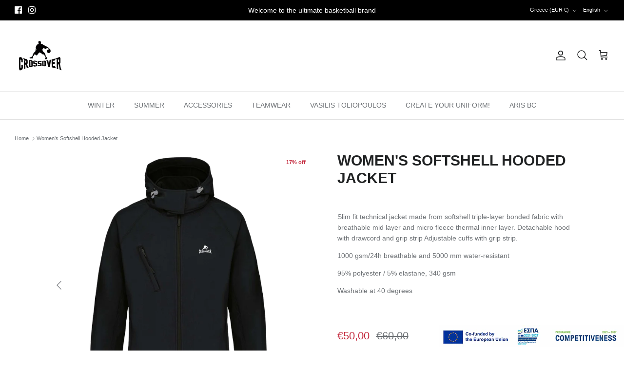

--- FILE ---
content_type: text/html; charset=utf-8
request_url: https://crossoverbrand.com/products/womens-softshell-hooded-jacket
body_size: 47588
content:
<!DOCTYPE html><html lang="en" dir="ltr">
<head>
 
<!-- Symmetry 6.0.3 -->

  <title>
    Women&#39;s Softshell Hooded Jacket &ndash; Crossover Brand
  </title>

  <meta charset="utf-8" />
<meta name="viewport" content="width=device-width,initial-scale=1.0" />
<meta http-equiv="X-UA-Compatible" content="IE=edge">

<link rel="preconnect" href="https://cdn.shopify.com" crossorigin>
<link rel="preconnect" href="https://fonts.shopify.com" crossorigin>
<link rel="preconnect" href="https://monorail-edge.shopifysvc.com"><link rel="preload" href="//crossoverbrand.com/cdn/shop/t/2/assets/vendor.min.js?v=11589511144441591071694158892" as="script">
<link rel="preload" href="//crossoverbrand.com/cdn/shop/t/2/assets/theme.js?v=133795249238799570871762527202" as="script"><link rel="canonical" href="https://crossoverbrand.com/products/womens-softshell-hooded-jacket" /><link rel="icon" href="//crossoverbrand.com/cdn/shop/files/LOGO_SM.png?crop=center&height=48&v=1695635194&width=48" type="image/png"><meta name="description" content="Slim fit technical jacket made from softshell triple-layer bonded fabric with breathable mid layer and micro fleece thermal inner layer. Detachable hood with drawcord and grip strip Adjustable cuffs with grip strip. 1000 gsm/24h breathable and 5000 mm water-resistant 95% polyester / 5% elastane, 340 gsm Washable at 40 ">
<style>
    
    
    
    
    
    
    
    
    
  </style>
  <style>
    #geoip-banner .geoip-button-block .geoip-no-btn {
      color: #000000;
      background-color: #dedede;
    }
    #shopify-section-template--19637776351556__c66d8c9b-e5ac-45ec-ac11-4b62046a92bf {
      background-color: #000;
    }
    #shopify-section-template--19637776351556__16359278867b92de38 .subheading,
    #shopify-section-template--19637776351556__16359278867b92de38 .rte>p,
    #shopify-section-template--19637776351556__05f167a9-f601-4382-97e7-95fdf3ba1cec .product-info a.product-link {
      color: #444444;
    }
  </style>

  <meta property="og:site_name" content="Crossover Brand">
<meta property="og:url" content="https://crossoverbrand.com/products/womens-softshell-hooded-jacket">
<meta property="og:title" content="Women&#39;s Softshell Hooded Jacket">
<meta property="og:type" content="product">
<meta property="og:description" content="Slim fit technical jacket made from softshell triple-layer bonded fabric with breathable mid layer and micro fleece thermal inner layer. Detachable hood with drawcord and grip strip Adjustable cuffs with grip strip. 1000 gsm/24h breathable and 5000 mm water-resistant 95% polyester / 5% elastane, 340 gsm Washable at 40 "><meta property="og:image" content="http://crossoverbrand.com/cdn/shop/files/DSC_6230_1200x1200.jpg?v=1695732106">
  <meta property="og:image:secure_url" content="https://crossoverbrand.com/cdn/shop/files/DSC_6230_1200x1200.jpg?v=1695732106">
  <meta property="og:image:width" content="800">
  <meta property="og:image:height" content="1200"><meta property="og:price:amount" content="50,00">
  <meta property="og:price:currency" content="EUR"><meta name="twitter:card" content="summary_large_image">
<meta name="twitter:title" content="Women&#39;s Softshell Hooded Jacket">
<meta name="twitter:description" content="Slim fit technical jacket made from softshell triple-layer bonded fabric with breathable mid layer and micro fleece thermal inner layer. Detachable hood with drawcord and grip strip Adjustable cuffs with grip strip. 1000 gsm/24h breathable and 5000 mm water-resistant 95% polyester / 5% elastane, 340 gsm Washable at 40 ">


  <link href="//crossoverbrand.com/cdn/shop/t/2/assets/styles.css?v=125913675325779162891762437477" rel="stylesheet" type="text/css" media="all" />
<script>
    window.theme = window.theme || {};
    theme.money_format_with_product_code_preference = "€{{amount_with_comma_separator}}";
    theme.money_format_with_cart_code_preference = "€{{amount_with_comma_separator}}";
    theme.money_format = "€{{amount_with_comma_separator}}";
    theme.strings = {
      previous: "Previous",
      next: "Next",
      addressError: "Error looking up that address",
      addressNoResults: "No results for that address",
      addressQueryLimit: "You have exceeded the Google API usage limit. Consider upgrading to a \u003ca href=\"https:\/\/developers.google.com\/maps\/premium\/usage-limits\"\u003ePremium Plan\u003c\/a\u003e.",
      authError: "There was a problem authenticating your Google Maps API Key.",
      icon_labels_left: "Left",
      icon_labels_right: "Right",
      icon_labels_down: "Down",
      icon_labels_close: "Close",
      icon_labels_plus: "Plus",
      imageSlider: "Image slider",
      cart_terms_confirmation: "You must agree to the terms and conditions before continuing.",
      cart_general_quantity_too_high: "You can only have [QUANTITY] in your cart",
      products_listing_from: "From",
      layout_live_search_see_all: "See all results",
      products_product_add_to_cart: "Add to Cart",
      products_variant_no_stock: "Sold out",
      products_variant_non_existent: "Unavailable",
      products_product_pick_a: "Pick a",
      general_navigation_menu_toggle_aria_label: "Toggle menu",
      general_accessibility_labels_close: "Close",
      products_product_added_to_cart: "Added to cart",
      general_quick_search_pages: "Pages",
      general_quick_search_no_results: "Sorry, we couldn\u0026#39;t find any results",
      collections_general_see_all_subcollections: "See all..."
    };
    theme.routes = {
      cart_url: '/cart',
      cart_add_url: '/cart/add.js',
      cart_update_url: '/cart/update.js',
      predictive_search_url: '/search/suggest'
    };
    theme.settings = {
      cart_type: "drawer",
      after_add_to_cart: "notification",
      quickbuy_style: "button",
      avoid_orphans: true
    };
    document.documentElement.classList.add('js');
  </script>

  <script src="//crossoverbrand.com/cdn/shop/t/2/assets/vendor.min.js?v=11589511144441591071694158892" defer="defer"></script>
  <script src="//crossoverbrand.com/cdn/shop/t/2/assets/theme.js?v=133795249238799570871762527202" defer="defer"></script>

  <script>window.performance && window.performance.mark && window.performance.mark('shopify.content_for_header.start');</script><meta id="shopify-digital-wallet" name="shopify-digital-wallet" content="/77576208708/digital_wallets/dialog">
<meta name="shopify-checkout-api-token" content="cbcde21a8665d27402f525413be4ee60">
<meta id="in-context-paypal-metadata" data-shop-id="77576208708" data-venmo-supported="false" data-environment="production" data-locale="en_US" data-paypal-v4="true" data-currency="EUR">
<link rel="alternate" hreflang="x-default" href="https://crossoverbrand.com/products/womens-softshell-hooded-jacket">
<link rel="alternate" hreflang="en" href="https://crossoverbrand.com/products/womens-softshell-hooded-jacket">
<link rel="alternate" hreflang="el" href="https://crossoverbrand.com/el/products/womens-softshell-hooded-jacket">
<link rel="alternate" hreflang="es" href="https://crossoverbrand.com/es/products/womens-softshell-hooded-jacket">
<link rel="alternate" type="application/json+oembed" href="https://crossoverbrand.com/products/womens-softshell-hooded-jacket.oembed">
<script async="async" src="/checkouts/internal/preloads.js?locale=en-GR"></script>
<script id="apple-pay-shop-capabilities" type="application/json">{"shopId":77576208708,"countryCode":"GR","currencyCode":"EUR","merchantCapabilities":["supports3DS"],"merchantId":"gid:\/\/shopify\/Shop\/77576208708","merchantName":"Crossover Brand","requiredBillingContactFields":["postalAddress","email","phone"],"requiredShippingContactFields":["postalAddress","email","phone"],"shippingType":"shipping","supportedNetworks":["visa","masterCard","amex"],"total":{"type":"pending","label":"Crossover Brand","amount":"1.00"},"shopifyPaymentsEnabled":false,"supportsSubscriptions":false}</script>
<script id="shopify-features" type="application/json">{"accessToken":"cbcde21a8665d27402f525413be4ee60","betas":["rich-media-storefront-analytics"],"domain":"crossoverbrand.com","predictiveSearch":true,"shopId":77576208708,"locale":"en"}</script>
<script>var Shopify = Shopify || {};
Shopify.shop = "c36fbf.myshopify.com";
Shopify.locale = "en";
Shopify.currency = {"active":"EUR","rate":"1.0"};
Shopify.country = "GR";
Shopify.theme = {"name":"Symmetry","id":152744558916,"schema_name":"Symmetry","schema_version":"6.0.3","theme_store_id":568,"role":"main"};
Shopify.theme.handle = "null";
Shopify.theme.style = {"id":null,"handle":null};
Shopify.cdnHost = "crossoverbrand.com/cdn";
Shopify.routes = Shopify.routes || {};
Shopify.routes.root = "/";</script>
<script type="module">!function(o){(o.Shopify=o.Shopify||{}).modules=!0}(window);</script>
<script>!function(o){function n(){var o=[];function n(){o.push(Array.prototype.slice.apply(arguments))}return n.q=o,n}var t=o.Shopify=o.Shopify||{};t.loadFeatures=n(),t.autoloadFeatures=n()}(window);</script>
<script id="shop-js-analytics" type="application/json">{"pageType":"product"}</script>
<script defer="defer" async type="module" src="//crossoverbrand.com/cdn/shopifycloud/shop-js/modules/v2/client.init-shop-cart-sync_BN7fPSNr.en.esm.js"></script>
<script defer="defer" async type="module" src="//crossoverbrand.com/cdn/shopifycloud/shop-js/modules/v2/chunk.common_Cbph3Kss.esm.js"></script>
<script defer="defer" async type="module" src="//crossoverbrand.com/cdn/shopifycloud/shop-js/modules/v2/chunk.modal_DKumMAJ1.esm.js"></script>
<script type="module">
  await import("//crossoverbrand.com/cdn/shopifycloud/shop-js/modules/v2/client.init-shop-cart-sync_BN7fPSNr.en.esm.js");
await import("//crossoverbrand.com/cdn/shopifycloud/shop-js/modules/v2/chunk.common_Cbph3Kss.esm.js");
await import("//crossoverbrand.com/cdn/shopifycloud/shop-js/modules/v2/chunk.modal_DKumMAJ1.esm.js");

  window.Shopify.SignInWithShop?.initShopCartSync?.({"fedCMEnabled":true,"windoidEnabled":true});

</script>
<script>(function() {
  var isLoaded = false;
  function asyncLoad() {
    if (isLoaded) return;
    isLoaded = true;
    var urls = ["\/\/www.powr.io\/powr.js?powr-token=c36fbf.myshopify.com\u0026external-type=shopify\u0026shop=c36fbf.myshopify.com"];
    for (var i = 0; i < urls.length; i++) {
      var s = document.createElement('script');
      s.type = 'text/javascript';
      s.async = true;
      s.src = urls[i];
      var x = document.getElementsByTagName('script')[0];
      x.parentNode.insertBefore(s, x);
    }
  };
  if(window.attachEvent) {
    window.attachEvent('onload', asyncLoad);
  } else {
    window.addEventListener('load', asyncLoad, false);
  }
})();</script>
<script id="__st">var __st={"a":77576208708,"offset":7200,"reqid":"595a5004-ee42-4ed1-8e07-a8e1b925d0d1-1769828511","pageurl":"crossoverbrand.com\/products\/womens-softshell-hooded-jacket","u":"3dab17dda10e","p":"product","rtyp":"product","rid":8664563450180};</script>
<script>window.ShopifyPaypalV4VisibilityTracking = true;</script>
<script id="captcha-bootstrap">!function(){'use strict';const t='contact',e='account',n='new_comment',o=[[t,t],['blogs',n],['comments',n],[t,'customer']],c=[[e,'customer_login'],[e,'guest_login'],[e,'recover_customer_password'],[e,'create_customer']],r=t=>t.map((([t,e])=>`form[action*='/${t}']:not([data-nocaptcha='true']) input[name='form_type'][value='${e}']`)).join(','),a=t=>()=>t?[...document.querySelectorAll(t)].map((t=>t.form)):[];function s(){const t=[...o],e=r(t);return a(e)}const i='password',u='form_key',d=['recaptcha-v3-token','g-recaptcha-response','h-captcha-response',i],f=()=>{try{return window.sessionStorage}catch{return}},m='__shopify_v',_=t=>t.elements[u];function p(t,e,n=!1){try{const o=window.sessionStorage,c=JSON.parse(o.getItem(e)),{data:r}=function(t){const{data:e,action:n}=t;return t[m]||n?{data:e,action:n}:{data:t,action:n}}(c);for(const[e,n]of Object.entries(r))t.elements[e]&&(t.elements[e].value=n);n&&o.removeItem(e)}catch(o){console.error('form repopulation failed',{error:o})}}const l='form_type',E='cptcha';function T(t){t.dataset[E]=!0}const w=window,h=w.document,L='Shopify',v='ce_forms',y='captcha';let A=!1;((t,e)=>{const n=(g='f06e6c50-85a8-45c8-87d0-21a2b65856fe',I='https://cdn.shopify.com/shopifycloud/storefront-forms-hcaptcha/ce_storefront_forms_captcha_hcaptcha.v1.5.2.iife.js',D={infoText:'Protected by hCaptcha',privacyText:'Privacy',termsText:'Terms'},(t,e,n)=>{const o=w[L][v],c=o.bindForm;if(c)return c(t,g,e,D).then(n);var r;o.q.push([[t,g,e,D],n]),r=I,A||(h.body.append(Object.assign(h.createElement('script'),{id:'captcha-provider',async:!0,src:r})),A=!0)});var g,I,D;w[L]=w[L]||{},w[L][v]=w[L][v]||{},w[L][v].q=[],w[L][y]=w[L][y]||{},w[L][y].protect=function(t,e){n(t,void 0,e),T(t)},Object.freeze(w[L][y]),function(t,e,n,w,h,L){const[v,y,A,g]=function(t,e,n){const i=e?o:[],u=t?c:[],d=[...i,...u],f=r(d),m=r(i),_=r(d.filter((([t,e])=>n.includes(e))));return[a(f),a(m),a(_),s()]}(w,h,L),I=t=>{const e=t.target;return e instanceof HTMLFormElement?e:e&&e.form},D=t=>v().includes(t);t.addEventListener('submit',(t=>{const e=I(t);if(!e)return;const n=D(e)&&!e.dataset.hcaptchaBound&&!e.dataset.recaptchaBound,o=_(e),c=g().includes(e)&&(!o||!o.value);(n||c)&&t.preventDefault(),c&&!n&&(function(t){try{if(!f())return;!function(t){const e=f();if(!e)return;const n=_(t);if(!n)return;const o=n.value;o&&e.removeItem(o)}(t);const e=Array.from(Array(32),(()=>Math.random().toString(36)[2])).join('');!function(t,e){_(t)||t.append(Object.assign(document.createElement('input'),{type:'hidden',name:u})),t.elements[u].value=e}(t,e),function(t,e){const n=f();if(!n)return;const o=[...t.querySelectorAll(`input[type='${i}']`)].map((({name:t})=>t)),c=[...d,...o],r={};for(const[a,s]of new FormData(t).entries())c.includes(a)||(r[a]=s);n.setItem(e,JSON.stringify({[m]:1,action:t.action,data:r}))}(t,e)}catch(e){console.error('failed to persist form',e)}}(e),e.submit())}));const S=(t,e)=>{t&&!t.dataset[E]&&(n(t,e.some((e=>e===t))),T(t))};for(const o of['focusin','change'])t.addEventListener(o,(t=>{const e=I(t);D(e)&&S(e,y())}));const B=e.get('form_key'),M=e.get(l),P=B&&M;t.addEventListener('DOMContentLoaded',(()=>{const t=y();if(P)for(const e of t)e.elements[l].value===M&&p(e,B);[...new Set([...A(),...v().filter((t=>'true'===t.dataset.shopifyCaptcha))])].forEach((e=>S(e,t)))}))}(h,new URLSearchParams(w.location.search),n,t,e,['guest_login'])})(!0,!0)}();</script>
<script integrity="sha256-4kQ18oKyAcykRKYeNunJcIwy7WH5gtpwJnB7kiuLZ1E=" data-source-attribution="shopify.loadfeatures" defer="defer" src="//crossoverbrand.com/cdn/shopifycloud/storefront/assets/storefront/load_feature-a0a9edcb.js" crossorigin="anonymous"></script>
<script data-source-attribution="shopify.dynamic_checkout.dynamic.init">var Shopify=Shopify||{};Shopify.PaymentButton=Shopify.PaymentButton||{isStorefrontPortableWallets:!0,init:function(){window.Shopify.PaymentButton.init=function(){};var t=document.createElement("script");t.src="https://crossoverbrand.com/cdn/shopifycloud/portable-wallets/latest/portable-wallets.en.js",t.type="module",document.head.appendChild(t)}};
</script>
<script data-source-attribution="shopify.dynamic_checkout.buyer_consent">
  function portableWalletsHideBuyerConsent(e){var t=document.getElementById("shopify-buyer-consent"),n=document.getElementById("shopify-subscription-policy-button");t&&n&&(t.classList.add("hidden"),t.setAttribute("aria-hidden","true"),n.removeEventListener("click",e))}function portableWalletsShowBuyerConsent(e){var t=document.getElementById("shopify-buyer-consent"),n=document.getElementById("shopify-subscription-policy-button");t&&n&&(t.classList.remove("hidden"),t.removeAttribute("aria-hidden"),n.addEventListener("click",e))}window.Shopify?.PaymentButton&&(window.Shopify.PaymentButton.hideBuyerConsent=portableWalletsHideBuyerConsent,window.Shopify.PaymentButton.showBuyerConsent=portableWalletsShowBuyerConsent);
</script>
<script>
  function portableWalletsCleanup(e){e&&e.src&&console.error("Failed to load portable wallets script "+e.src);var t=document.querySelectorAll("shopify-accelerated-checkout .shopify-payment-button__skeleton, shopify-accelerated-checkout-cart .wallet-cart-button__skeleton"),e=document.getElementById("shopify-buyer-consent");for(let e=0;e<t.length;e++)t[e].remove();e&&e.remove()}function portableWalletsNotLoadedAsModule(e){e instanceof ErrorEvent&&"string"==typeof e.message&&e.message.includes("import.meta")&&"string"==typeof e.filename&&e.filename.includes("portable-wallets")&&(window.removeEventListener("error",portableWalletsNotLoadedAsModule),window.Shopify.PaymentButton.failedToLoad=e,"loading"===document.readyState?document.addEventListener("DOMContentLoaded",window.Shopify.PaymentButton.init):window.Shopify.PaymentButton.init())}window.addEventListener("error",portableWalletsNotLoadedAsModule);
</script>

<script type="module" src="https://crossoverbrand.com/cdn/shopifycloud/portable-wallets/latest/portable-wallets.en.js" onError="portableWalletsCleanup(this)" crossorigin="anonymous"></script>
<script nomodule>
  document.addEventListener("DOMContentLoaded", portableWalletsCleanup);
</script>

<script id='scb4127' type='text/javascript' async='' src='https://crossoverbrand.com/cdn/shopifycloud/privacy-banner/storefront-banner.js'></script><link id="shopify-accelerated-checkout-styles" rel="stylesheet" media="screen" href="https://crossoverbrand.com/cdn/shopifycloud/portable-wallets/latest/accelerated-checkout-backwards-compat.css" crossorigin="anonymous">
<style id="shopify-accelerated-checkout-cart">
        #shopify-buyer-consent {
  margin-top: 1em;
  display: inline-block;
  width: 100%;
}

#shopify-buyer-consent.hidden {
  display: none;
}

#shopify-subscription-policy-button {
  background: none;
  border: none;
  padding: 0;
  text-decoration: underline;
  font-size: inherit;
  cursor: pointer;
}

#shopify-subscription-policy-button::before {
  box-shadow: none;
}

      </style>
<script id="sections-script" data-sections="product-recommendations" defer="defer" src="//crossoverbrand.com/cdn/shop/t/2/compiled_assets/scripts.js?v=1712"></script>
<script>window.performance && window.performance.mark && window.performance.mark('shopify.content_for_header.end');</script>
<!-- BEGIN app block: shopify://apps/pandectes-gdpr/blocks/banner/58c0baa2-6cc1-480c-9ea6-38d6d559556a -->
  
    
      <!-- TCF is active, scripts are loaded above -->
      
      <script>
        
          window.PandectesSettings = {"store":{"id":77576208708,"plan":"basic","theme":"Symmetry","primaryLocale":"en","adminMode":false,"headless":false,"storefrontRootDomain":"","checkoutRootDomain":"","storefrontAccessToken":""},"tsPublished":1748240969,"declaration":{"declDays":"","declName":"","declPath":"","declType":"","isActive":false,"showType":true,"declHours":"","declYears":"","declDomain":"","declMonths":"","declMinutes":"","declPurpose":"","declSeconds":"","declSession":"","showPurpose":false,"declProvider":"","showProvider":true,"declIntroText":"","declRetention":"","declFirstParty":"","declThirdParty":"","showDateGenerated":true},"language":{"unpublished":[],"languageMode":"Single","fallbackLanguage":"en","languageDetection":"locale","languagesSupported":[]},"texts":{"managed":{"headerText":{"en":"We respect your privacy"},"consentText":{"en":"This website uses cookies to ensure you get the best experience."},"linkText":{"en":"Learn more"},"imprintText":{"en":"Imprint"},"googleLinkText":{"en":"Google's Privacy Terms"},"allowButtonText":{"en":"Accept"},"denyButtonText":{"en":"Decline"},"dismissButtonText":{"en":"Ok"},"leaveSiteButtonText":{"en":"Leave this site"},"preferencesButtonText":{"en":"Preferences"},"cookiePolicyText":{"en":"Cookie policy"},"preferencesPopupTitleText":{"en":"Manage consent preferences"},"preferencesPopupIntroText":{"en":"We use cookies to optimize website functionality, analyze the performance, and provide personalized experience to you. Some cookies are essential to make the website operate and function correctly. Those cookies cannot be disabled. In this window you can manage your preference of cookies."},"preferencesPopupSaveButtonText":{"en":"Save preferences"},"preferencesPopupCloseButtonText":{"en":"Close"},"preferencesPopupAcceptAllButtonText":{"en":"Accept all"},"preferencesPopupRejectAllButtonText":{"en":"Reject all"},"cookiesDetailsText":{"en":"Cookies details"},"preferencesPopupAlwaysAllowedText":{"en":"Always allowed"},"accessSectionParagraphText":{"en":"You have the right to request access to your data at any time."},"accessSectionTitleText":{"en":"Data portability"},"accessSectionAccountInfoActionText":{"en":"Personal data"},"accessSectionDownloadReportActionText":{"en":"Request export"},"accessSectionGDPRRequestsActionText":{"en":"Data subject requests"},"accessSectionOrdersRecordsActionText":{"en":"Orders"},"rectificationSectionParagraphText":{"en":"You have the right to request your data to be updated whenever you think it is appropriate."},"rectificationSectionTitleText":{"en":"Data Rectification"},"rectificationCommentPlaceholder":{"en":"Describe what you want to be updated"},"rectificationCommentValidationError":{"en":"Comment is required"},"rectificationSectionEditAccountActionText":{"en":"Request an update"},"erasureSectionTitleText":{"en":"Right to be forgotten"},"erasureSectionParagraphText":{"en":"You have the right to ask all your data to be erased. After that, you will no longer be able to access your account."},"erasureSectionRequestDeletionActionText":{"en":"Request personal data deletion"},"consentDate":{"en":"Consent date"},"consentId":{"en":"Consent ID"},"consentSectionChangeConsentActionText":{"en":"Change consent preference"},"consentSectionConsentedText":{"en":"You consented to the cookies policy of this website on"},"consentSectionNoConsentText":{"en":"You have not consented to the cookies policy of this website."},"consentSectionTitleText":{"en":"Your cookie consent"},"consentStatus":{"en":"Consent preference"},"confirmationFailureMessage":{"en":"Your request was not verified. Please try again and if problem persists, contact store owner for assistance"},"confirmationFailureTitle":{"en":"A problem occurred"},"confirmationSuccessMessage":{"en":"We will soon get back to you as to your request."},"confirmationSuccessTitle":{"en":"Your request is verified"},"guestsSupportEmailFailureMessage":{"en":"Your request was not submitted. Please try again and if problem persists, contact store owner for assistance."},"guestsSupportEmailFailureTitle":{"en":"A problem occurred"},"guestsSupportEmailPlaceholder":{"en":"E-mail address"},"guestsSupportEmailSuccessMessage":{"en":"If you are registered as a customer of this store, you will soon receive an email with instructions on how to proceed."},"guestsSupportEmailSuccessTitle":{"en":"Thank you for your request"},"guestsSupportEmailValidationError":{"en":"Email is not valid"},"guestsSupportInfoText":{"en":"Please login with your customer account to further proceed."},"submitButton":{"en":"Submit"},"submittingButton":{"en":"Submitting..."},"cancelButton":{"en":"Cancel"},"declIntroText":{"en":"We use cookies to optimize website functionality, analyze the performance, and provide personalized experience to you. Some cookies are essential to make the website operate and function correctly. Those cookies cannot be disabled. In this window you can manage your preference of cookies."},"declName":{"en":"Name"},"declPurpose":{"en":"Purpose"},"declType":{"en":"Type"},"declRetention":{"en":"Retention"},"declProvider":{"en":"Provider"},"declFirstParty":{"en":"First-party"},"declThirdParty":{"en":"Third-party"},"declSeconds":{"en":"seconds"},"declMinutes":{"en":"minutes"},"declHours":{"en":"hours"},"declDays":{"en":"days"},"declMonths":{"en":"months"},"declYears":{"en":"years"},"declSession":{"en":"Session"},"declDomain":{"en":"Domain"},"declPath":{"en":"Path"}},"categories":{"strictlyNecessaryCookiesTitleText":{"en":"Strictly necessary cookies"},"strictlyNecessaryCookiesDescriptionText":{"en":"These cookies are essential in order to enable you to move around the website and use its features, such as accessing secure areas of the website. The website cannot function properly without these cookies."},"functionalityCookiesTitleText":{"en":"Functional cookies"},"functionalityCookiesDescriptionText":{"en":"These cookies enable the site to provide enhanced functionality and personalisation. They may be set by us or by third party providers whose services we have added to our pages. If you do not allow these cookies then some or all of these services may not function properly."},"performanceCookiesTitleText":{"en":"Performance cookies"},"performanceCookiesDescriptionText":{"en":"These cookies enable us to monitor and improve the performance of our website. For example, they allow us to count visits, identify traffic sources and see which parts of the site are most popular."},"targetingCookiesTitleText":{"en":"Targeting cookies"},"targetingCookiesDescriptionText":{"en":"These cookies may be set through our site by our advertising partners. They may be used by those companies to build a profile of your interests and show you relevant adverts on other sites.    They do not store directly personal information, but are based on uniquely identifying your browser and internet device. If you do not allow these cookies, you will experience less targeted advertising."},"unclassifiedCookiesTitleText":{"en":"Unclassified cookies"},"unclassifiedCookiesDescriptionText":{"en":"Unclassified cookies are cookies that we are in the process of classifying, together with the providers of individual cookies."}},"auto":{}},"library":{"previewMode":false,"fadeInTimeout":0,"defaultBlocked":7,"showLink":true,"showImprintLink":false,"showGoogleLink":false,"enabled":true,"cookie":{"expiryDays":365,"secure":true,"domain":""},"dismissOnScroll":false,"dismissOnWindowClick":false,"dismissOnTimeout":false,"palette":{"popup":{"background":"#FFFFFF","backgroundForCalculations":{"a":1,"b":255,"g":255,"r":255},"text":"#000000"},"button":{"background":"transparent","backgroundForCalculations":{"a":1,"b":255,"g":255,"r":255},"text":"#000000","textForCalculation":{"a":1,"b":0,"g":0,"r":0},"border":"#000000"}},"content":{"href":"/pages/cookie-policy","imprintHref":"","close":"&#10005;","target":"","logo":"<img class=\"cc-banner-logo\" style=\"max-height: 40px;\" src=\"https://c36fbf.myshopify.com/cdn/shop/files/pandectes-banner-logo.png\" alt=\"logo\" />"},"window":"<div role=\"dialog\" aria-live=\"polite\" aria-label=\"cookieconsent\" aria-describedby=\"cookieconsent:desc\" id=\"pandectes-banner\" class=\"cc-window-wrapper cc-bottom-right-wrapper\"><div class=\"pd-cookie-banner-window cc-window {{classes}}\"><!--googleoff: all-->{{children}}<!--googleon: all--></div></div>","compliance":{"opt-both":"<div class=\"cc-compliance cc-highlight\">{{deny}}{{allow}}</div>"},"type":"opt-both","layouts":{"basic":"{{logo}}{{messagelink}}{{compliance}}{{close}}"},"position":"bottom-right","theme":"wired","revokable":true,"animateRevokable":false,"revokableReset":false,"revokableLogoUrl":"https://c36fbf.myshopify.com/cdn/shop/files/pandectes-reopen-logo.png","revokablePlacement":"bottom-left","revokableMarginHorizontal":15,"revokableMarginVertical":15,"static":false,"autoAttach":true,"hasTransition":true,"blacklistPage":[""],"elements":{"close":"<button aria-label=\"close\" type=\"button\" tabindex=\"0\" class=\"cc-close\">{{close}}</button>","dismiss":"<button type=\"button\" tabindex=\"0\" class=\"cc-btn cc-btn-decision cc-dismiss\">{{dismiss}}</button>","allow":"<button type=\"button\" tabindex=\"0\" class=\"cc-btn cc-btn-decision cc-allow\">{{allow}}</button>","deny":"<button type=\"button\" tabindex=\"0\" class=\"cc-btn cc-btn-decision cc-deny\">{{deny}}</button>","preferences":"<button tabindex=\"0\" type=\"button\" class=\"cc-btn cc-settings\" onclick=\"Pandectes.fn.openPreferences()\">{{preferences}}</button>"}},"geolocation":{"auOnly":false,"brOnly":false,"caOnly":false,"chOnly":false,"euOnly":false,"jpOnly":false,"nzOnly":false,"thOnly":false,"zaOnly":false,"canadaOnly":false,"globalVisibility":true},"dsr":{"guestsSupport":false,"accessSectionDownloadReportAuto":false},"banner":{"resetTs":1748240236,"extraCss":"        .cc-banner-logo {max-width: 24em!important;}    @media(min-width: 768px) {.cc-window.cc-floating{max-width: 24em!important;width: 24em!important;}}    .cc-message, .pd-cookie-banner-window .cc-header, .cc-logo {text-align: left}    .cc-window-wrapper{z-index: 2147483647;}    .cc-window{z-index: 2147483647;font-family: inherit;}    .pd-cookie-banner-window .cc-header{font-family: inherit;}    .pd-cp-ui{font-family: inherit; background-color: #FFFFFF;color:#000000;}    button.pd-cp-btn, a.pd-cp-btn{}    input + .pd-cp-preferences-slider{background-color: rgba(0, 0, 0, 0.3)}    .pd-cp-scrolling-section::-webkit-scrollbar{background-color: rgba(0, 0, 0, 0.3)}    input:checked + .pd-cp-preferences-slider{background-color: rgba(0, 0, 0, 1)}    .pd-cp-scrolling-section::-webkit-scrollbar-thumb {background-color: rgba(0, 0, 0, 1)}    .pd-cp-ui-close{color:#000000;}    .pd-cp-preferences-slider:before{background-color: #FFFFFF}    .pd-cp-title:before {border-color: #000000!important}    .pd-cp-preferences-slider{background-color:#000000}    .pd-cp-toggle{color:#000000!important}    @media(max-width:699px) {.pd-cp-ui-close-top svg {fill: #000000}}    .pd-cp-toggle:hover,.pd-cp-toggle:visited,.pd-cp-toggle:active{color:#000000!important}    .pd-cookie-banner-window {box-shadow: 0 0 18px rgb(0 0 0 / 20%);}  ","customJavascript":{"useButtons":true},"showPoweredBy":false,"logoHeight":40,"revokableTrigger":false,"hybridStrict":false,"cookiesBlockedByDefault":"7","isActive":false,"implicitSavePreferences":false,"cookieIcon":false,"blockBots":false,"showCookiesDetails":true,"hasTransition":true,"blockingPage":false,"showOnlyLandingPage":false,"leaveSiteUrl":"https://pandectes.io","linkRespectStoreLang":false},"cookies":{"0":[{"name":"secure_customer_sig","type":"http","domain":"crossoverbrand.com","path":"/","provider":"Shopify","firstParty":true,"retention":"1 year(s)","expires":1,"unit":"declYears","purpose":{"en":"Used to identify a user after they sign into a shop as a customer so they do not need to log in again."}},{"name":"keep_alive","type":"http","domain":"crossoverbrand.com","path":"/","provider":"Shopify","firstParty":true,"retention":"Session","expires":-56,"unit":"declYears","purpose":{"en":"Used when international domain redirection is enabled to determine if a request is the first one of a session."}},{"name":"localization","type":"http","domain":"crossoverbrand.com","path":"/","provider":"Shopify","firstParty":true,"retention":"1 year(s)","expires":1,"unit":"declYears","purpose":{"en":"Used to localize the cart to the correct country."}},{"name":"_tracking_consent","type":"http","domain":".crossoverbrand.com","path":"/","provider":"Shopify","firstParty":true,"retention":"1 year(s)","expires":1,"unit":"declYears","purpose":{"en":"Used to store a user's preferences if a merchant has set up privacy rules in the visitor's region."}},{"name":"secure_customer_sig","type":"http","domain":"crossoverbrand.com","path":"/","provider":"Shopify","firstParty":true,"retention":"1 year(s)","expires":1,"unit":"declYears","purpose":{"en":"Used to identify a user after they sign into a shop as a customer so they do not need to log in again."}},{"name":"localization","type":"http","domain":"crossoverbrand.com","path":"/","provider":"Shopify","firstParty":true,"retention":"1 year(s)","expires":1,"unit":"declYears","purpose":{"en":"Used to localize the cart to the correct country."}},{"name":"_tracking_consent","type":"http","domain":".crossoverbrand.com","path":"/","provider":"Shopify","firstParty":true,"retention":"1 year(s)","expires":1,"unit":"declYears","purpose":{"en":"Used to store a user's preferences if a merchant has set up privacy rules in the visitor's region."}},{"name":"keep_alive","type":"http","domain":"crossoverbrand.com","path":"/","provider":"Shopify","firstParty":true,"retention":"Session","expires":-56,"unit":"declYears","purpose":{"en":"Used when international domain redirection is enabled to determine if a request is the first one of a session."}}],"1":[],"2":[{"name":"_ga","type":"http","domain":".crossoverbrand.com","path":"/","provider":"Google","firstParty":true,"retention":"1 year(s)","expires":1,"unit":"declYears","purpose":{"en":"Cookie is set by Google Analytics with unknown functionality"}},{"name":"_shopify_s","type":"http","domain":"com","path":"/","provider":"Shopify","firstParty":false,"retention":"Session","expires":1,"unit":"declSeconds","purpose":{"en":"Used to identify a given browser session/shop combination. Duration is 30 minute rolling expiry of last use."}},{"name":"_shopify_sa_p","type":"http","domain":".crossoverbrand.com","path":"/","provider":"Shopify","firstParty":true,"retention":"30 minute(s)","expires":30,"unit":"declMinutes","purpose":{"en":"Capture the landing page of visitor when they come from other sites to support marketing analytics."}},{"name":"_shopify_s","type":"http","domain":".crossoverbrand.com","path":"/","provider":"Shopify","firstParty":true,"retention":"30 minute(s)","expires":30,"unit":"declMinutes","purpose":{"en":"Used to identify a given browser session/shop combination. Duration is 30 minute rolling expiry of last use."}},{"name":"_orig_referrer","type":"http","domain":".crossoverbrand.com","path":"/","provider":"Shopify","firstParty":true,"retention":"2 week(s)","expires":2,"unit":"declWeeks","purpose":{"en":"Allows merchant to identify where people are visiting them from."}},{"name":"_landing_page","type":"http","domain":".crossoverbrand.com","path":"/","provider":"Shopify","firstParty":true,"retention":"2 week(s)","expires":2,"unit":"declWeeks","purpose":{"en":"Capture the landing page of visitor when they come from other sites."}},{"name":"_shopify_y","type":"http","domain":".crossoverbrand.com","path":"/","provider":"Shopify","firstParty":true,"retention":"1 year(s)","expires":1,"unit":"declYears","purpose":{"en":"Shopify analytics."}},{"name":"_shopify_sa_t","type":"http","domain":".crossoverbrand.com","path":"/","provider":"Shopify","firstParty":true,"retention":"30 minute(s)","expires":30,"unit":"declMinutes","purpose":{"en":"Capture the landing page of visitor when they come from other sites to support marketing analytics."}},{"name":"_shopify_y","type":"http","domain":".crossoverbrand.com","path":"/","provider":"Shopify","firstParty":true,"retention":"1 year(s)","expires":1,"unit":"declYears","purpose":{"en":"Shopify analytics."}},{"name":"_landing_page","type":"http","domain":".crossoverbrand.com","path":"/","provider":"Shopify","firstParty":true,"retention":"2 week(s)","expires":2,"unit":"declWeeks","purpose":{"en":"Capture the landing page of visitor when they come from other sites."}},{"name":"_shopify_sa_t","type":"http","domain":".crossoverbrand.com","path":"/","provider":"Shopify","firstParty":true,"retention":"30 minute(s)","expires":30,"unit":"declMinutes","purpose":{"en":"Capture the landing page of visitor when they come from other sites to support marketing analytics."}},{"name":"_ga_*","type":"http","domain":".crossoverbrand.com","path":"/","provider":"Google","firstParty":true,"retention":"1 year(s)","expires":1,"unit":"declYears","purpose":{"en":""}},{"name":"_shopify_s","type":"http","domain":".crossoverbrand.com","path":"/","provider":"Shopify","firstParty":true,"retention":"30 minute(s)","expires":30,"unit":"declMinutes","purpose":{"en":"Used to identify a given browser session/shop combination. Duration is 30 minute rolling expiry of last use."}},{"name":"_shopify_sa_p","type":"http","domain":".crossoverbrand.com","path":"/","provider":"Shopify","firstParty":true,"retention":"30 minute(s)","expires":30,"unit":"declMinutes","purpose":{"en":"Capture the landing page of visitor when they come from other sites to support marketing analytics."}},{"name":"_ga","type":"http","domain":".crossoverbrand.com","path":"/","provider":"Google","firstParty":true,"retention":"1 year(s)","expires":1,"unit":"declYears","purpose":{"en":"Cookie is set by Google Analytics with unknown functionality"}},{"name":"_shopify_s","type":"http","domain":"com","path":"/","provider":"Shopify","firstParty":false,"retention":"Session","expires":1,"unit":"declSeconds","purpose":{"en":"Used to identify a given browser session/shop combination. Duration is 30 minute rolling expiry of last use."}},{"name":"_orig_referrer","type":"http","domain":".crossoverbrand.com","path":"/","provider":"Shopify","firstParty":true,"retention":"2 week(s)","expires":2,"unit":"declWeeks","purpose":{"en":"Allows merchant to identify where people are visiting them from."}},{"name":"_ga_*","type":"http","domain":".crossoverbrand.com","path":"/","provider":"Google","firstParty":true,"retention":"1 year(s)","expires":1,"unit":"declYears","purpose":{"en":""}}],"4":[{"name":"_fbp","type":"http","domain":".crossoverbrand.com","path":"/","provider":"Facebook","firstParty":true,"retention":"3 month(s)","expires":3,"unit":"declMonths","purpose":{"en":"Cookie is placed by Facebook to track visits across websites."}},{"name":"_fbp","type":"http","domain":".crossoverbrand.com","path":"/","provider":"Facebook","firstParty":true,"retention":"3 month(s)","expires":3,"unit":"declMonths","purpose":{"en":"Cookie is placed by Facebook to track visits across websites."}}],"8":[{"name":"wpm-test-cookie","type":"http","domain":"crossoverbrand.com","path":"/","provider":"Unknown","firstParty":true,"retention":"Session","expires":1,"unit":"declSeconds","purpose":{"en":""}},{"name":"wpm-test-cookie","type":"http","domain":"com","path":"/","provider":"Unknown","firstParty":false,"retention":"Session","expires":1,"unit":"declSeconds","purpose":{"en":""}},{"name":"wpm-test-cookie","type":"http","domain":"com","path":"/","provider":"Unknown","firstParty":false,"retention":"Session","expires":1,"unit":"declSeconds","purpose":{"en":""}},{"name":"wpm-test-cookie","type":"http","domain":"crossoverbrand.com","path":"/","provider":"Unknown","firstParty":true,"retention":"Session","expires":1,"unit":"declSeconds","purpose":{"en":""}}]},"blocker":{"isActive":false,"googleConsentMode":{"id":"","analyticsId":"","adwordsId":"","isActive":false,"adStorageCategory":4,"analyticsStorageCategory":2,"personalizationStorageCategory":1,"functionalityStorageCategory":1,"customEvent":false,"securityStorageCategory":0,"redactData":false,"urlPassthrough":false,"dataLayerProperty":"dataLayer","waitForUpdate":500,"useNativeChannel":false,"debugMode":false},"facebookPixel":{"id":"","isActive":false,"ldu":false},"microsoft":{"isActive":false,"uetTags":""},"rakuten":{"isActive":false,"cmp":false,"ccpa":false},"klaviyoIsActive":false,"gpcIsActive":true,"defaultBlocked":7,"patterns":{"whiteList":[],"blackList":{"1":[],"2":[],"4":[],"8":[]},"iframesWhiteList":[],"iframesBlackList":{"1":[],"2":[],"4":[],"8":[]},"beaconsWhiteList":[],"beaconsBlackList":{"1":[],"2":[],"4":[],"8":[]}}}};
        
        window.addEventListener('DOMContentLoaded', function(){
          const script = document.createElement('script');
          
            script.src = "https://cdn.shopify.com/extensions/019c0a11-cd50-7ee3-9d65-98ad30ff9c55/gdpr-248/assets/pandectes-core.js";
          
          script.defer = true;
          document.body.appendChild(script);
        })
      </script>
    
  


<!-- END app block --><!-- BEGIN app block: shopify://apps/geo-pro-geolocation/blocks/geopro/16fc5313-7aee-4e90-ac95-f50fc7c8b657 --><!-- This snippet is used to load Geo:Pro data on the storefront -->
<meta class='geo-ip' content='[base64]'>
<!-- This snippet initializes the plugin -->
<script async>
  try {
    const loadGeoPro=()=>{let e=e=>{if(!e||e.isCrawler||"success"!==e.message){window.geopro_cancel="1";return}let o=e.isAdmin?"el-geoip-location-admin":"el-geoip-location",s=Date.now()+864e5;localStorage.setItem(o,JSON.stringify({value:e.data,expires:s})),e.isAdmin&&localStorage.setItem("el-geoip-admin",JSON.stringify({value:"1",expires:s}))},o=new XMLHttpRequest;o.open("GET","https://geo.geoproapp.com?x-api-key=91e359ab7-2b63-539e-1de2-c4bf731367a7",!0),o.responseType="json",o.onload=()=>e(200===o.status?o.response:null),o.send()},load=!["el-geoip-location-admin","el-geoip-location"].some(e=>{try{let o=JSON.parse(localStorage.getItem(e));return o&&o.expires>Date.now()}catch(s){return!1}});load&&loadGeoPro();
  } catch(e) {
    console.warn('Geo:Pro error', e);
    window.geopro_cancel = '1';
  }
</script>
<script src="https://cdn.shopify.com/extensions/019b746b-26da-7a64-a671-397924f34f11/easylocation-195/assets/easylocation-storefront.min.js" type="text/javascript" async></script>


<!-- END app block --><!-- BEGIN app block: shopify://apps/ecomposer-builder/blocks/app-embed/a0fc26e1-7741-4773-8b27-39389b4fb4a0 --><!-- DNS Prefetch & Preconnect -->
<link rel="preconnect" href="https://cdn.ecomposer.app" crossorigin>
<link rel="dns-prefetch" href="https://cdn.ecomposer.app">

<link rel="prefetch" href="https://cdn.ecomposer.app/vendors/css/ecom-swiper@11.css" as="style">
<link rel="prefetch" href="https://cdn.ecomposer.app/vendors/js/ecom-swiper@11.0.5.js" as="script">
<link rel="prefetch" href="https://cdn.ecomposer.app/vendors/js/ecom_modal.js" as="script">

<!-- Global CSS --><!--ECOM-EMBED-->
  <style id="ecom-global-css" class="ecom-global-css">/**ECOM-INSERT-CSS**/.ecom-section > div.core__row--columns{max-width: 1200px;}.ecom-column>div.core__column--wrapper{padding: 20px;}div.core__blocks--body>div.ecom-block.elmspace:not(:first-child){margin-top: 20px;}:root{--ecom-global-typography-h1-font-weight:600;--ecom-global-typography-h1-font-size:72px;--ecom-global-typography-h1-line-height:90px;--ecom-global-typography-h1-letter-spacing:-0.02em;--ecom-global-typography-h2-font-weight:600;--ecom-global-typography-h2-font-size:60px;--ecom-global-typography-h2-line-height:72px;--ecom-global-typography-h2-letter-spacing:-0.02em;--ecom-global-typography-h3-font-weight:600;--ecom-global-typography-h3-font-size:48px;--ecom-global-typography-h3-line-height:60px;--ecom-global-typography-h3-letter-spacing:-0.02em;--ecom-global-typography-h4-font-weight:600;--ecom-global-typography-h4-font-size:36px;--ecom-global-typography-h4-line-height:44px;--ecom-global-typography-h4-letter-spacing:-0.02em;--ecom-global-typography-h5-font-weight:600;--ecom-global-typography-h5-font-size:30px;--ecom-global-typography-h5-line-height:38px;--ecom-global-typography-h6-font-weight:600;--ecom-global-typography-h6-font-size:24px;--ecom-global-typography-h6-line-height:32px;--ecom-global-typography-h7-font-weight:400;--ecom-global-typography-h7-font-size:18px;--ecom-global-typography-h7-line-height:28px;}</style>
  <!--/ECOM-EMBED--><!-- Custom CSS & JS --><!-- Open Graph Meta Tags for Pages --><!-- Critical Inline Styles -->
<style class="ecom-theme-helper">.ecom-animation{opacity:0}.ecom-animation.animate,.ecom-animation.ecom-animated{opacity:1}.ecom-cart-popup{display:grid;position:fixed;inset:0;z-index:9999999;align-content:center;padding:5px;justify-content:center;align-items:center;justify-items:center}.ecom-cart-popup::before{content:' ';position:absolute;background:#e5e5e5b3;inset:0}.ecom-ajax-loading{cursor:not-allowed;pointer-events:none;opacity:.6}#ecom-toast{visibility:hidden;max-width:50px;height:60px;margin:auto;background-color:#333;color:#fff;text-align:center;border-radius:2px;position:fixed;z-index:1;left:0;right:0;bottom:30px;font-size:17px;display:grid;grid-template-columns:50px auto;align-items:center;justify-content:start;align-content:center;justify-items:start}#ecom-toast.ecom-toast-show{visibility:visible;animation:ecomFadein .5s,ecomExpand .5s .5s,ecomStay 3s 1s,ecomShrink .5s 4s,ecomFadeout .5s 4.5s}#ecom-toast #ecom-toast-icon{width:50px;height:100%;box-sizing:border-box;background-color:#111;color:#fff;padding:5px}#ecom-toast .ecom-toast-icon-svg{width:100%;height:100%;position:relative;vertical-align:middle;margin:auto;text-align:center}#ecom-toast #ecom-toast-desc{color:#fff;padding:16px;overflow:hidden;white-space:nowrap}@media(max-width:768px){#ecom-toast #ecom-toast-desc{white-space:normal;min-width:250px}#ecom-toast{height:auto;min-height:60px}}.ecom__column-full-height{height:100%}@keyframes ecomFadein{from{bottom:0;opacity:0}to{bottom:30px;opacity:1}}@keyframes ecomExpand{from{min-width:50px}to{min-width:var(--ecom-max-width)}}@keyframes ecomStay{from{min-width:var(--ecom-max-width)}to{min-width:var(--ecom-max-width)}}@keyframes ecomShrink{from{min-width:var(--ecom-max-width)}to{min-width:50px}}@keyframes ecomFadeout{from{bottom:30px;opacity:1}to{bottom:60px;opacity:0}}</style>


<!-- EComposer Config Script -->
<script id="ecom-theme-helpers" async>
window.EComposer=window.EComposer||{};(function(){if(!this.configs)this.configs={};
this.initQuickview=function(){};this.configs.ajax_cart={enable:false};this.customer=false;this.proxy_path='/apps/ecomposer-visual-page-builder';
this.popupScriptUrl='https://cdn.shopify.com/extensions/019c0262-13fd-76c5-96e1-41becea92121/ecomposer-97/assets/ecom_popup.js';
this.routes={domain:'https://crossoverbrand.com',root_url:'/',collections_url:'/collections',all_products_collection_url:'/collections/all',cart_url:'/cart',cart_add_url:'/cart/add',cart_change_url:'/cart/change',cart_clear_url:'/cart/clear',cart_update_url:'/cart/update',product_recommendations_url:'/recommendations/products'};
this.queryParams={};
if(window.location.search.length){new URLSearchParams(window.location.search).forEach((value,key)=>{this.queryParams[key]=value})}
this.money_format="€{{amount_with_comma_separator}}";
this.money_with_currency_format="€{{amount_with_comma_separator}} EUR";
this.currencyCodeEnabled=null;this.abTestingData = [];this.formatMoney=function(t,e){const r=this.currencyCodeEnabled?this.money_with_currency_format:this.money_format;function a(t,e){return void 0===t?e:t}function o(t,e,r,o){if(e=a(e,2),r=a(r,","),o=a(o,"."),isNaN(t)||null==t)return 0;var n=(t=(t/100).toFixed(e)).split(".");return n[0].replace(/(\d)(?=(\d\d\d)+(?!\d))/g,"$1"+r)+(n[1]?o+n[1]:"")}"string"==typeof t&&(t=t.replace(".",""));var n="",i=/\{\{\s*(\w+)\s*\}\}/,s=e||r;switch(s.match(i)[1]){case"amount":n=o(t,2);break;case"amount_no_decimals":n=o(t,0);break;case"amount_with_comma_separator":n=o(t,2,".",",");break;case"amount_with_space_separator":n=o(t,2," ",",");break;case"amount_with_period_and_space_separator":n=o(t,2," ",".");break;case"amount_no_decimals_with_comma_separator":n=o(t,0,".",",");break;case"amount_no_decimals_with_space_separator":n=o(t,0," ");break;case"amount_with_apostrophe_separator":n=o(t,2,"'",".")}return s.replace(i,n)};
this.resizeImage=function(t,e){try{if(!e||"original"==e||"full"==e||"master"==e)return t;if(-1!==t.indexOf("cdn.shopify.com")||-1!==t.indexOf("/cdn/shop/")){var r=t.match(/\.(jpg|jpeg|gif|png|bmp|bitmap|tiff|tif|webp)((\#[0-9a-z\-]+)?(\?v=.*)?)?$/gim);if(null==r)return null;var a=t.split(r[0]),o=r[0];return a[0]+"_"+e+o}}catch(r){return t}return t};
this.getProduct=function(t){if(!t)return!1;let e=("/"===this.routes.root_url?"":this.routes.root_url)+"/products/"+t+".js?shop="+Shopify.shop;return window.ECOM_LIVE&&(e="/shop/builder/ajax/ecom-proxy/products/"+t+"?shop="+Shopify.shop),window.fetch(e,{headers:{"Content-Type":"application/json"}}).then(t=>t.ok?t.json():false)};
const u=new URLSearchParams(window.location.search);if(u.has("ecom-redirect")){const r=u.get("ecom-redirect");if(r){let d;try{d=decodeURIComponent(r)}catch{return}d=d.trim().replace(/[\r\n\t]/g,"");if(d.length>2e3)return;const p=["javascript:","data:","vbscript:","file:","ftp:","mailto:","tel:","sms:","chrome:","chrome-extension:","moz-extension:","ms-browser-extension:"],l=d.toLowerCase();for(const o of p)if(l.includes(o))return;const x=[/<script/i,/<\/script/i,/javascript:/i,/vbscript:/i,/onload=/i,/onerror=/i,/onclick=/i,/onmouseover=/i,/onfocus=/i,/onblur=/i,/onsubmit=/i,/onchange=/i,/alert\s*\(/i,/confirm\s*\(/i,/prompt\s*\(/i,/document\./i,/window\./i,/eval\s*\(/i];for(const t of x)if(t.test(d))return;if(d.startsWith("/")&&!d.startsWith("//")){if(!/^[a-zA-Z0-9\-._~:/?#[\]@!$&'()*+,;=%]+$/.test(d))return;if(d.includes("../")||d.includes("./"))return;window.location.href=d;return}if(!d.includes("://")&&!d.startsWith("//")){if(!/^[a-zA-Z0-9\-._~:/?#[\]@!$&'()*+,;=%]+$/.test(d))return;if(d.includes("../")||d.includes("./"))return;window.location.href="/"+d;return}let n;try{n=new URL(d)}catch{return}if(!["http:","https:"].includes(n.protocol))return;if(n.port&&(parseInt(n.port)<1||parseInt(n.port)>65535))return;const a=[window.location.hostname];if(a.includes(n.hostname)&&(n.href===d||n.toString()===d))window.location.href=d}}
}).bind(window.EComposer)();
if(window.Shopify&&window.Shopify.designMode&&window.top&&window.top.opener){window.addEventListener("load",function(){window.top.opener.postMessage({action:"ecomposer:loaded"},"*")})}
</script><!-- Toast Template -->
<script type="text/template" id="ecom-template-html"><!-- BEGIN app snippet: ecom-toast --><div id="ecom-toast"><div id="ecom-toast-icon"><svg xmlns="http://www.w3.org/2000/svg" class="ecom-toast-icon-svg ecom-toast-icon-info" fill="none" viewBox="0 0 24 24" stroke="currentColor"><path stroke-linecap="round" stroke-linejoin="round" stroke-width="2" d="M13 16h-1v-4h-1m1-4h.01M21 12a9 9 0 11-18 0 9 9 0 0118 0z"/></svg>
<svg class="ecom-toast-icon-svg ecom-toast-icon-success" xmlns="http://www.w3.org/2000/svg" viewBox="0 0 512 512"><path d="M256 8C119 8 8 119 8 256s111 248 248 248 248-111 248-248S393 8 256 8zm0 48c110.5 0 200 89.5 200 200 0 110.5-89.5 200-200 200-110.5 0-200-89.5-200-200 0-110.5 89.5-200 200-200m140.2 130.3l-22.5-22.7c-4.7-4.7-12.3-4.7-17-.1L215.3 303.7l-59.8-60.3c-4.7-4.7-12.3-4.7-17-.1l-22.7 22.5c-4.7 4.7-4.7 12.3-.1 17l90.8 91.5c4.7 4.7 12.3 4.7 17 .1l172.6-171.2c4.7-4.7 4.7-12.3 .1-17z"/></svg>
</div><div id="ecom-toast-desc"></div></div><!-- END app snippet --></script><!-- END app block --><!-- BEGIN app block: shopify://apps/hulk-form-builder/blocks/app-embed/b6b8dd14-356b-4725-a4ed-77232212b3c3 --><!-- BEGIN app snippet: hulkapps-formbuilder-theme-ext --><script type="text/javascript">
  
  if (typeof window.formbuilder_customer != "object") {
        window.formbuilder_customer = {}
  }

  window.hulkFormBuilder = {
    form_data: {},
    shop_data: {"shop_1hLCQn3oDfJwRMDScxPA5A":{"shop_uuid":"1hLCQn3oDfJwRMDScxPA5A","shop_timezone":"Europe\/Athens","shop_id":104108,"shop_is_after_submit_enabled":true,"shop_shopify_plan":"Basic","shop_shopify_domain":"c36fbf.myshopify.com","shop_created_at":"2024-04-02T04:54:51.555-05:00","is_skip_metafield":false,"shop_deleted":false,"shop_disabled":false}},
    settings_data: {"shop_settings":{"shop_customise_msgs":[],"default_customise_msgs":{"is_required":"is required","thank_you":"Thank you! The form was submitted successfully.","processing":"Processing...","valid_data":"Please provide valid data","valid_email":"Provide valid email format","valid_tags":"HTML Tags are not allowed","valid_phone":"Provide valid phone number","valid_captcha":"Please provide valid captcha response","valid_url":"Provide valid URL","only_number_alloud":"Provide valid number in","number_less":"must be less than","number_more":"must be more than","image_must_less":"Image must be less than 20MB","image_number":"Images allowed","image_extension":"Invalid extension! Please provide image file","error_image_upload":"Error in image upload. Please try again.","error_file_upload":"Error in file upload. Please try again.","your_response":"Your response","error_form_submit":"Error occur.Please try again after sometime.","email_submitted":"Form with this email is already submitted","invalid_email_by_zerobounce":"The email address you entered appears to be invalid. Please check it and try again.","download_file":"Download file","card_details_invalid":"Your card details are invalid","card_details":"Card details","please_enter_card_details":"Please enter card details","card_number":"Card number","exp_mm":"Exp MM","exp_yy":"Exp YY","crd_cvc":"CVV","payment_value":"Payment amount","please_enter_payment_amount":"Please enter payment amount","address1":"Address line 1","address2":"Address line 2","city":"City","province":"Province","zipcode":"Zip code","country":"Country","blocked_domain":"This form does not accept addresses from","file_must_less":"File must be less than 20MB","file_extension":"Invalid extension! Please provide file","only_file_number_alloud":"files allowed","previous":"Previous","next":"Next","must_have_a_input":"Please enter at least one field.","please_enter_required_data":"Please enter required data","atleast_one_special_char":"Include at least one special character","atleast_one_lowercase_char":"Include at least one lowercase character","atleast_one_uppercase_char":"Include at least one uppercase character","atleast_one_number":"Include at least one number","must_have_8_chars":"Must have 8 characters long","be_between_8_and_12_chars":"Be between 8 and 12 characters long","please_select":"Please Select","phone_submitted":"Form with this phone number is already submitted","user_res_parse_error":"Error while submitting the form","valid_same_values":"values must be same","product_choice_clear_selection":"Clear Selection","picture_choice_clear_selection":"Clear Selection","remove_all_for_file_image_upload":"Remove All","invalid_file_type_for_image_upload":"You can't upload files of this type.","invalid_file_type_for_signature_upload":"You can't upload files of this type.","max_files_exceeded_for_file_upload":"You can not upload any more files.","max_files_exceeded_for_image_upload":"You can not upload any more files.","file_already_exist":"File already uploaded","max_limit_exceed":"You have added the maximum number of text fields.","cancel_upload_for_file_upload":"Cancel upload","cancel_upload_for_image_upload":"Cancel upload","cancel_upload_for_signature_upload":"Cancel upload"},"shop_blocked_domains":[]}},
    features_data: {"shop_plan_features":{"shop_plan_features":["unlimited-forms","full-design-customization","export-form-submissions","multiple-recipients-for-form-submissions","multiple-admin-notifications","enable-captcha","unlimited-file-uploads","save-submitted-form-data","set-auto-response-message","conditional-logic","form-banner","save-as-draft-facility","include-user-response-in-admin-email","disable-form-submission","file-upload"]}},
    shop: null,
    shop_id: null,
    plan_features: null,
    validateDoubleQuotes: false,
    assets: {
      extraFunctions: "https://cdn.shopify.com/extensions/019bb5ee-ec40-7527-955d-c1b8751eb060/form-builder-by-hulkapps-50/assets/extra-functions.js",
      extraStyles: "https://cdn.shopify.com/extensions/019bb5ee-ec40-7527-955d-c1b8751eb060/form-builder-by-hulkapps-50/assets/extra-styles.css",
      bootstrapStyles: "https://cdn.shopify.com/extensions/019bb5ee-ec40-7527-955d-c1b8751eb060/form-builder-by-hulkapps-50/assets/theme-app-extension-bootstrap.css"
    },
    translations: {
      htmlTagNotAllowed: "HTML Tags are not allowed",
      sqlQueryNotAllowed: "SQL Queries are not allowed",
      doubleQuoteNotAllowed: "Double quotes are not allowed",
      vorwerkHttpWwwNotAllowed: "The words \u0026#39;http\u0026#39; and \u0026#39;www\u0026#39; are not allowed. Please remove them and try again.",
      maxTextFieldsReached: "You have added the maximum number of text fields.",
      avoidNegativeWords: "Avoid negative words: Don\u0026#39;t use negative words in your contact message.",
      customDesignOnly: "This form is for custom designs requests. For general inquiries please contact our team at info@stagheaddesigns.com",
      zerobounceApiErrorMsg: "We couldn\u0026#39;t verify your email due to a technical issue. Please try again later.",
    }

  }

  

  window.FbThemeAppExtSettingsHash = {}
  
</script><!-- END app snippet --><!-- END app block --><!-- BEGIN app block: shopify://apps/open-signin-social-login/blocks/app-block/eff45696-2ef2-44f9-9062-0a01c87b02f6 -->
<script async="async" defer src="https://cdn.shopify.com/s/files/1/0331/8097/files/resource_fb6b8fa5-9e08-4587-be98-528eb4770bdb.js?v=1738134025&shop=crossoverbrand.com"></script> 

<script>
  
  var _osts = 1748498905;
  
</script>

<!-- END app block --><!-- BEGIN app block: shopify://apps/mp-size-chart-size-guide/blocks/app-embed/305100b1-3599-492a-a54d-54f196ff1f94 -->


  
  
  
  
  
  

  

  

  

  

  
    
    <!-- BEGIN app snippet: init-data --><script type="application/json" data-cfasync='false' class='mpSizeChart-script'>
  {
    "appData": {"appStatus":true,"isRemoveBranding":false,"campaigns":[{"id":"uoGW780eUSG6Mxnx64Iy","collectionIds":[],"priority":"0","showOnCollectionPage":false,"showOnAllCollectionsPages":"SHOW_ALL","countries":[],"countries_all":true,"showOnHomePage":false,"smartSelector":false,"inline":{"product":{"position":""},"home":{"position":""},"collection":{"position":""}},"isPresetV2":true,"conditions":{"type":"ALL","conditions":[{"type":"TITLE","operation":"EQUALS","value":""}]},"editContentV2":true,"value":"menTop","showMobile":true,"shopDomain":"c36fbf.myshopify.com","shopId":"TZJhZdk9lqJwBN8XHBGr","createdAt":"2025-05-22T07:18:14.718Z","status":true,"name":"Everyday T-shirts","click":0,"displayType":"MANUAL","productIds":[15120214982980,8647104561476,15121692033348,15122199970116,15121741775172,15120217571652,15121739284804,15118750482756,15122153079108,15121695441220,15118529823044,15122149802308,15121700094276,15120198009156,15122158190916,15120199909700,15121701634372,15118788493636,15120188670276,15122182177092,15121730371908,15122135810372,15121751081284,15121717559620,15118756184388,15122173067588,15120187228484,15122161172804,15120192962884,15120189784388,15118783283524,15122191122756,15122177687876,15122146558276,15121734893892,15121722900804,15121713398084,15121710022980,15121748623684,15121697308996,15121706418500,15118800585028,15122210586948,15121727750468,15121681613124,15121746231620,15118798684484],"updatedAt":"2025-05-22T07:37:37.836Z"}],"metaFieldLength":1,"settings":{"modal":{"header":"Size guides","bgColor":"#FFFFFF","shadow":true,"textColor":"#232323","overlayColor":"#7b7b7b","borderRadius":10,"textSize":14,"position":{"type":"modal-center","width":84,"height":64,"top":18,"left":8,"right":0}},"general":{"buttonOrder":"iconText","text":"Size chart","textColor":"#232323","fontWeight":"400","isUnderline":false,"isItalic":false,"textSize":14},"float":{"hideText":false,"showMobile":true,"mobilePosition":"top-right","borderRadius":10,"borderColor":"#232323","position":"middle-right","isRotation":true,"bgColor":"#FFFFFF","height":37,"width":96},"inline":{"displayType":"app-block","buttonPosition":"before-add-cart","collection":{"position":"","inlinePosition":"after"},"product":{"position":"form[action*=\"/cart/add\"] button[name=\"add\"]","inlinePosition":"before"},"home":{"position":"","inlinePosition":"after"},"borderRadius":null},"contentConfig":{"table":{"hoverColor":"#bdbdbd","animation":true,"textColor":"#232323","highlightColor":"#e7e7e8"},"media":{"imageSize":50,"videoSize":50},"tab":{"position":"center","styleType":"underline","styleDetail":{"fontSize":13,"selected":{"underlineColor":"#303030","textColor":"#303030","fontWeight":"400"},"unSelected":{"textColor":"#616161","fontWeight":"regular"},"hovering":{"underlineColor":"#616161","textColor":"#616161","fontWeight":"400"},"default":{"borderRadius":null}}}},"reminderBlock":{"image":false,"content":"Refer to Size Chart for easy size selection","show":false,"time":15},"icon":{"customIconUrl":"","linkIcon":"https://cdnapps.avada.io/sizechart/setting/icon1.svg","isCustomIcon":false},"showAdvanced":true,"applyBEMCss":true,"autoTranslate":false,"displayType":"inline-link","enableGa":false,"customCss":"","displayMode":"button","dropdown":{"textColor":"#232323","width":100,"heightType":"full","height":600,"borderType":"top-bottom","borderColor":"#e3e3e3","bgColor":null,"fontWeight":"400","isUnderline":false,"isItalic":false,"displayType":"app-block","product":{"position":"form[action*=\"/cart/add\"]","inlinePosition":"after"},"home":{"position":"","inlinePosition":"after"},"collection":{"position":"","inlinePosition":"after"}},"id":"Kq4jlgKhUMQSimqCJenJ","shopId":"TZJhZdk9lqJwBN8XHBGr"},"shopId":"TZJhZdk9lqJwBN8XHBGr","p":1,"lastUpdated":"2025-05-22T07:37:39.275Z"},
    "campaignsList": [[{"id":"uoGW780eUSG6Mxnx64Iy","contentConfigs":[{"position":0,"value":"<h3 style=\"font-weight: 600; font-size: 1.8rem; text-align: center; line-height: 1.1;\">Everyday T-Shirts</h3>","chosen":false,"selected":false},{"position":1,"value":"","tableData":{"columns":[{"id":"col1","name":"Size","type":"key","order":0},{"id":"col2","name":"Length (A)","type":"value","order":1},{"id":"col3","name":"Chest Width (B)","type":"value","order":2},{"id":"col4","name":"Sleeve Length (C)","type":"value","order":3}],"rows":[{"id":"row2","order":0,"col1":"S","col2":"71.12","col3":"45.72","col4":"41.28"},{"id":"row3","order":1,"col1":"M","col2":"73.66","col3":"50.80","col4":"45.40"},{"id":"row4","order":2,"col1":"L","col2":"76.20","col3":"55.88","col4":"48.58"},{"id":"row5","order":3,"col1":"XL","col2":"78.74","col3":"60.96","col4":"52.39"},{"id":"row6","order":4,"col1":"XXL","col2":"81.28","col3":"66.04","col4":"56.20"},{"id":"row7","order":5,"col1":"3XL","col2":"83.82","col3":"71.12","col4":"59.37"},{"id":"row8","order":6,"col1":"4XL","col2":"86.36","col3":"76.20","col4":"63.18"}],"isConvertUnit":false,"defaultUnit":"Centimeter"},"typeConfig":"advanced_table","chosen":false,"selected":false},{"position":2,"value":"","imgSrc":"https://firebasestorage.googleapis.com/v0/b/avada-size-chart.appspot.com/o/charts_content%2FTZJhZdk9lqJwBN8XHBGr%2F1747898621140-plaintee_size.png?alt=media&token=290d5ac7-f2e2-43c6-b739-01cc06c47e1c","typeConfig":"image","chosen":false,"selected":false},{"position":3,"value":"<p><br></p>","chosen":false,"selected":false}]}]
],
    "sizingPageBlocks": [],
    "product": {
      "id": 8664563450180,
      "title": "Women's Softshell Hooded Jacket",
      "type": "Women's Winter Jackets",
      "vendor": "Crossover Brand",
      "tags": ["issues","WOMEN WINTER JACKETS"],
      "handle": "womens-softshell-hooded-jacket",
      "collections": [634785890628,636057420100,634785923396,608043434308,"Best Selling Products","BLACK FRIDAY","Newest Products","WOMEN WINTER JACKETS"]
    },
    "template": "product",
    "collectionId": null,
    "isDesignMode": false
  }
</script>


<script type="text/javascript">
  try {
    const getSC = () => {
      try {
        const el = document.querySelector('.mpSizeChart-script');
        if (!el) throw {message: 'Cannot find script block!'};

        let data;
        try {
          data = JSON.parse(el.textContent);
        } catch (e) {
          throw e
        }

        const {appData, campaignsList, sizingPageBlocks = [], ...props} = data;
        const {sizingPage = {}, ...rest} = appData;
        return {...props, ...rest, campaignsList: campaignsList.flat(), sizingPage: {...sizingPage, blocks: sizingPageBlocks?.flat()}};
      } catch (e) {
        console.warn(e.message)
        return {}
      }
    }

    if (!window?.AVADA_SC) window.AVADA_SC = getSC();
    window.AVADA_SC = {...window.AVADA_SC, ...getSC()};
  } catch (e) {
    console.error('Error assigning Size Chart variables', e);
  }
</script>
<!-- END app snippet -->
    <script src='https://cdn.shopify.com/extensions/019c007b-c169-7f29-8365-e68b73462413/mp-size-chart-size-guide-224/assets/mp-size-chart-main.min.js' defer></script>
  



<!-- END app block --><script src="https://cdn.shopify.com/extensions/019c0262-13fd-76c5-96e1-41becea92121/ecomposer-97/assets/ecom.js" type="text/javascript" defer="defer"></script>
<script src="https://cdn.shopify.com/extensions/019bb5ee-ec40-7527-955d-c1b8751eb060/form-builder-by-hulkapps-50/assets/form-builder-script.js" type="text/javascript" defer="defer"></script>
<script src="https://cdn.shopify.com/extensions/019c0a1e-74c6-7faa-894e-7ca3794d9ab6/box-now-7-28/assets/box_now_cart_drawer.js" type="text/javascript" defer="defer"></script>
<link href="https://cdn.shopify.com/extensions/019c0a1e-74c6-7faa-894e-7ca3794d9ab6/box-now-7-28/assets/box_now_cart_drawer.css" rel="stylesheet" type="text/css" media="all">
<link href="https://monorail-edge.shopifysvc.com" rel="dns-prefetch">
<script>(function(){if ("sendBeacon" in navigator && "performance" in window) {try {var session_token_from_headers = performance.getEntriesByType('navigation')[0].serverTiming.find(x => x.name == '_s').description;} catch {var session_token_from_headers = undefined;}var session_cookie_matches = document.cookie.match(/_shopify_s=([^;]*)/);var session_token_from_cookie = session_cookie_matches && session_cookie_matches.length === 2 ? session_cookie_matches[1] : "";var session_token = session_token_from_headers || session_token_from_cookie || "";function handle_abandonment_event(e) {var entries = performance.getEntries().filter(function(entry) {return /monorail-edge.shopifysvc.com/.test(entry.name);});if (!window.abandonment_tracked && entries.length === 0) {window.abandonment_tracked = true;var currentMs = Date.now();var navigation_start = performance.timing.navigationStart;var payload = {shop_id: 77576208708,url: window.location.href,navigation_start,duration: currentMs - navigation_start,session_token,page_type: "product"};window.navigator.sendBeacon("https://monorail-edge.shopifysvc.com/v1/produce", JSON.stringify({schema_id: "online_store_buyer_site_abandonment/1.1",payload: payload,metadata: {event_created_at_ms: currentMs,event_sent_at_ms: currentMs}}));}}window.addEventListener('pagehide', handle_abandonment_event);}}());</script>
<script id="web-pixels-manager-setup">(function e(e,d,r,n,o){if(void 0===o&&(o={}),!Boolean(null===(a=null===(i=window.Shopify)||void 0===i?void 0:i.analytics)||void 0===a?void 0:a.replayQueue)){var i,a;window.Shopify=window.Shopify||{};var t=window.Shopify;t.analytics=t.analytics||{};var s=t.analytics;s.replayQueue=[],s.publish=function(e,d,r){return s.replayQueue.push([e,d,r]),!0};try{self.performance.mark("wpm:start")}catch(e){}var l=function(){var e={modern:/Edge?\/(1{2}[4-9]|1[2-9]\d|[2-9]\d{2}|\d{4,})\.\d+(\.\d+|)|Firefox\/(1{2}[4-9]|1[2-9]\d|[2-9]\d{2}|\d{4,})\.\d+(\.\d+|)|Chrom(ium|e)\/(9{2}|\d{3,})\.\d+(\.\d+|)|(Maci|X1{2}).+ Version\/(15\.\d+|(1[6-9]|[2-9]\d|\d{3,})\.\d+)([,.]\d+|)( \(\w+\)|)( Mobile\/\w+|) Safari\/|Chrome.+OPR\/(9{2}|\d{3,})\.\d+\.\d+|(CPU[ +]OS|iPhone[ +]OS|CPU[ +]iPhone|CPU IPhone OS|CPU iPad OS)[ +]+(15[._]\d+|(1[6-9]|[2-9]\d|\d{3,})[._]\d+)([._]\d+|)|Android:?[ /-](13[3-9]|1[4-9]\d|[2-9]\d{2}|\d{4,})(\.\d+|)(\.\d+|)|Android.+Firefox\/(13[5-9]|1[4-9]\d|[2-9]\d{2}|\d{4,})\.\d+(\.\d+|)|Android.+Chrom(ium|e)\/(13[3-9]|1[4-9]\d|[2-9]\d{2}|\d{4,})\.\d+(\.\d+|)|SamsungBrowser\/([2-9]\d|\d{3,})\.\d+/,legacy:/Edge?\/(1[6-9]|[2-9]\d|\d{3,})\.\d+(\.\d+|)|Firefox\/(5[4-9]|[6-9]\d|\d{3,})\.\d+(\.\d+|)|Chrom(ium|e)\/(5[1-9]|[6-9]\d|\d{3,})\.\d+(\.\d+|)([\d.]+$|.*Safari\/(?![\d.]+ Edge\/[\d.]+$))|(Maci|X1{2}).+ Version\/(10\.\d+|(1[1-9]|[2-9]\d|\d{3,})\.\d+)([,.]\d+|)( \(\w+\)|)( Mobile\/\w+|) Safari\/|Chrome.+OPR\/(3[89]|[4-9]\d|\d{3,})\.\d+\.\d+|(CPU[ +]OS|iPhone[ +]OS|CPU[ +]iPhone|CPU IPhone OS|CPU iPad OS)[ +]+(10[._]\d+|(1[1-9]|[2-9]\d|\d{3,})[._]\d+)([._]\d+|)|Android:?[ /-](13[3-9]|1[4-9]\d|[2-9]\d{2}|\d{4,})(\.\d+|)(\.\d+|)|Mobile Safari.+OPR\/([89]\d|\d{3,})\.\d+\.\d+|Android.+Firefox\/(13[5-9]|1[4-9]\d|[2-9]\d{2}|\d{4,})\.\d+(\.\d+|)|Android.+Chrom(ium|e)\/(13[3-9]|1[4-9]\d|[2-9]\d{2}|\d{4,})\.\d+(\.\d+|)|Android.+(UC? ?Browser|UCWEB|U3)[ /]?(15\.([5-9]|\d{2,})|(1[6-9]|[2-9]\d|\d{3,})\.\d+)\.\d+|SamsungBrowser\/(5\.\d+|([6-9]|\d{2,})\.\d+)|Android.+MQ{2}Browser\/(14(\.(9|\d{2,})|)|(1[5-9]|[2-9]\d|\d{3,})(\.\d+|))(\.\d+|)|K[Aa][Ii]OS\/(3\.\d+|([4-9]|\d{2,})\.\d+)(\.\d+|)/},d=e.modern,r=e.legacy,n=navigator.userAgent;return n.match(d)?"modern":n.match(r)?"legacy":"unknown"}(),u="modern"===l?"modern":"legacy",c=(null!=n?n:{modern:"",legacy:""})[u],f=function(e){return[e.baseUrl,"/wpm","/b",e.hashVersion,"modern"===e.buildTarget?"m":"l",".js"].join("")}({baseUrl:d,hashVersion:r,buildTarget:u}),m=function(e){var d=e.version,r=e.bundleTarget,n=e.surface,o=e.pageUrl,i=e.monorailEndpoint;return{emit:function(e){var a=e.status,t=e.errorMsg,s=(new Date).getTime(),l=JSON.stringify({metadata:{event_sent_at_ms:s},events:[{schema_id:"web_pixels_manager_load/3.1",payload:{version:d,bundle_target:r,page_url:o,status:a,surface:n,error_msg:t},metadata:{event_created_at_ms:s}}]});if(!i)return console&&console.warn&&console.warn("[Web Pixels Manager] No Monorail endpoint provided, skipping logging."),!1;try{return self.navigator.sendBeacon.bind(self.navigator)(i,l)}catch(e){}var u=new XMLHttpRequest;try{return u.open("POST",i,!0),u.setRequestHeader("Content-Type","text/plain"),u.send(l),!0}catch(e){return console&&console.warn&&console.warn("[Web Pixels Manager] Got an unhandled error while logging to Monorail."),!1}}}}({version:r,bundleTarget:l,surface:e.surface,pageUrl:self.location.href,monorailEndpoint:e.monorailEndpoint});try{o.browserTarget=l,function(e){var d=e.src,r=e.async,n=void 0===r||r,o=e.onload,i=e.onerror,a=e.sri,t=e.scriptDataAttributes,s=void 0===t?{}:t,l=document.createElement("script"),u=document.querySelector("head"),c=document.querySelector("body");if(l.async=n,l.src=d,a&&(l.integrity=a,l.crossOrigin="anonymous"),s)for(var f in s)if(Object.prototype.hasOwnProperty.call(s,f))try{l.dataset[f]=s[f]}catch(e){}if(o&&l.addEventListener("load",o),i&&l.addEventListener("error",i),u)u.appendChild(l);else{if(!c)throw new Error("Did not find a head or body element to append the script");c.appendChild(l)}}({src:f,async:!0,onload:function(){if(!function(){var e,d;return Boolean(null===(d=null===(e=window.Shopify)||void 0===e?void 0:e.analytics)||void 0===d?void 0:d.initialized)}()){var d=window.webPixelsManager.init(e)||void 0;if(d){var r=window.Shopify.analytics;r.replayQueue.forEach((function(e){var r=e[0],n=e[1],o=e[2];d.publishCustomEvent(r,n,o)})),r.replayQueue=[],r.publish=d.publishCustomEvent,r.visitor=d.visitor,r.initialized=!0}}},onerror:function(){return m.emit({status:"failed",errorMsg:"".concat(f," has failed to load")})},sri:function(e){var d=/^sha384-[A-Za-z0-9+/=]+$/;return"string"==typeof e&&d.test(e)}(c)?c:"",scriptDataAttributes:o}),m.emit({status:"loading"})}catch(e){m.emit({status:"failed",errorMsg:(null==e?void 0:e.message)||"Unknown error"})}}})({shopId: 77576208708,storefrontBaseUrl: "https://crossoverbrand.com",extensionsBaseUrl: "https://extensions.shopifycdn.com/cdn/shopifycloud/web-pixels-manager",monorailEndpoint: "https://monorail-edge.shopifysvc.com/unstable/produce_batch",surface: "storefront-renderer",enabledBetaFlags: ["2dca8a86"],webPixelsConfigList: [{"id":"1038483780","configuration":"{\"config\":\"{\\\"pixel_id\\\":\\\"G-9NTBBEZ2QY\\\",\\\"gtag_events\\\":[{\\\"type\\\":\\\"purchase\\\",\\\"action_label\\\":\\\"G-9NTBBEZ2QY\\\"},{\\\"type\\\":\\\"page_view\\\",\\\"action_label\\\":\\\"G-9NTBBEZ2QY\\\"},{\\\"type\\\":\\\"view_item\\\",\\\"action_label\\\":\\\"G-9NTBBEZ2QY\\\"},{\\\"type\\\":\\\"search\\\",\\\"action_label\\\":\\\"G-9NTBBEZ2QY\\\"},{\\\"type\\\":\\\"add_to_cart\\\",\\\"action_label\\\":\\\"G-9NTBBEZ2QY\\\"},{\\\"type\\\":\\\"begin_checkout\\\",\\\"action_label\\\":\\\"G-9NTBBEZ2QY\\\"},{\\\"type\\\":\\\"add_payment_info\\\",\\\"action_label\\\":\\\"G-9NTBBEZ2QY\\\"}],\\\"enable_monitoring_mode\\\":false}\"}","eventPayloadVersion":"v1","runtimeContext":"OPEN","scriptVersion":"b2a88bafab3e21179ed38636efcd8a93","type":"APP","apiClientId":1780363,"privacyPurposes":[],"dataSharingAdjustments":{"protectedCustomerApprovalScopes":["read_customer_address","read_customer_email","read_customer_name","read_customer_personal_data","read_customer_phone"]}},{"id":"253133124","configuration":"{\"pixel_id\":\"1190996071721923\",\"pixel_type\":\"facebook_pixel\",\"metaapp_system_user_token\":\"-\"}","eventPayloadVersion":"v1","runtimeContext":"OPEN","scriptVersion":"ca16bc87fe92b6042fbaa3acc2fbdaa6","type":"APP","apiClientId":2329312,"privacyPurposes":["ANALYTICS","MARKETING","SALE_OF_DATA"],"dataSharingAdjustments":{"protectedCustomerApprovalScopes":["read_customer_address","read_customer_email","read_customer_name","read_customer_personal_data","read_customer_phone"]}},{"id":"shopify-app-pixel","configuration":"{}","eventPayloadVersion":"v1","runtimeContext":"STRICT","scriptVersion":"0450","apiClientId":"shopify-pixel","type":"APP","privacyPurposes":["ANALYTICS","MARKETING"]},{"id":"shopify-custom-pixel","eventPayloadVersion":"v1","runtimeContext":"LAX","scriptVersion":"0450","apiClientId":"shopify-pixel","type":"CUSTOM","privacyPurposes":["ANALYTICS","MARKETING"]}],isMerchantRequest: false,initData: {"shop":{"name":"Crossover Brand","paymentSettings":{"currencyCode":"EUR"},"myshopifyDomain":"c36fbf.myshopify.com","countryCode":"GR","storefrontUrl":"https:\/\/crossoverbrand.com"},"customer":null,"cart":null,"checkout":null,"productVariants":[{"price":{"amount":50.0,"currencyCode":"EUR"},"product":{"title":"Women's Softshell Hooded Jacket","vendor":"Crossover Brand","id":"8664563450180","untranslatedTitle":"Women's Softshell Hooded Jacket","url":"\/products\/womens-softshell-hooded-jacket","type":"Women's Winter Jackets"},"id":"47134297129284","image":{"src":"\/\/crossoverbrand.com\/cdn\/shop\/files\/414_black_002.png?v=1696930413"},"sku":"","title":"black \/ XS","untranslatedTitle":"black \/ XS"},{"price":{"amount":50.0,"currencyCode":"EUR"},"product":{"title":"Women's Softshell Hooded Jacket","vendor":"Crossover Brand","id":"8664563450180","untranslatedTitle":"Women's Softshell Hooded Jacket","url":"\/products\/womens-softshell-hooded-jacket","type":"Women's Winter Jackets"},"id":"47134269964612","image":{"src":"\/\/crossoverbrand.com\/cdn\/shop\/files\/414_black_002.png?v=1696930413"},"sku":null,"title":"black \/ S","untranslatedTitle":"black \/ S"},{"price":{"amount":50.0,"currencyCode":"EUR"},"product":{"title":"Women's Softshell Hooded Jacket","vendor":"Crossover Brand","id":"8664563450180","untranslatedTitle":"Women's Softshell Hooded Jacket","url":"\/products\/womens-softshell-hooded-jacket","type":"Women's Winter Jackets"},"id":"47134269997380","image":{"src":"\/\/crossoverbrand.com\/cdn\/shop\/files\/414_black_002.png?v=1696930413"},"sku":null,"title":"black \/ M","untranslatedTitle":"black \/ M"},{"price":{"amount":50.0,"currencyCode":"EUR"},"product":{"title":"Women's Softshell Hooded Jacket","vendor":"Crossover Brand","id":"8664563450180","untranslatedTitle":"Women's Softshell Hooded Jacket","url":"\/products\/womens-softshell-hooded-jacket","type":"Women's Winter Jackets"},"id":"47134270030148","image":{"src":"\/\/crossoverbrand.com\/cdn\/shop\/files\/414_black_002.png?v=1696930413"},"sku":null,"title":"black \/ L","untranslatedTitle":"black \/ L"},{"price":{"amount":50.0,"currencyCode":"EUR"},"product":{"title":"Women's Softshell Hooded Jacket","vendor":"Crossover Brand","id":"8664563450180","untranslatedTitle":"Women's Softshell Hooded Jacket","url":"\/products\/womens-softshell-hooded-jacket","type":"Women's Winter Jackets"},"id":"47134270062916","image":{"src":"\/\/crossoverbrand.com\/cdn\/shop\/files\/414_black_002.png?v=1696930413"},"sku":null,"title":"black \/ XL","untranslatedTitle":"black \/ XL"},{"price":{"amount":50.0,"currencyCode":"EUR"},"product":{"title":"Women's Softshell Hooded Jacket","vendor":"Crossover Brand","id":"8664563450180","untranslatedTitle":"Women's Softshell Hooded Jacket","url":"\/products\/womens-softshell-hooded-jacket","type":"Women's Winter Jackets"},"id":"47134270095684","image":{"src":"\/\/crossoverbrand.com\/cdn\/shop\/files\/414_black_002.png?v=1696930413"},"sku":null,"title":"black \/ 2XL","untranslatedTitle":"black \/ 2XL"},{"price":{"amount":50.0,"currencyCode":"EUR"},"product":{"title":"Women's Softshell Hooded Jacket","vendor":"Crossover Brand","id":"8664563450180","untranslatedTitle":"Women's Softshell Hooded Jacket","url":"\/products\/womens-softshell-hooded-jacket","type":"Women's Winter Jackets"},"id":"47134270128452","image":{"src":"\/\/crossoverbrand.com\/cdn\/shop\/files\/414_black_002.png?v=1696930413"},"sku":null,"title":"black \/ 3XL","untranslatedTitle":"black \/ 3XL"},{"price":{"amount":50.0,"currencyCode":"EUR"},"product":{"title":"Women's Softshell Hooded Jacket","vendor":"Crossover Brand","id":"8664563450180","untranslatedTitle":"Women's Softshell Hooded Jacket","url":"\/products\/womens-softshell-hooded-jacket","type":"Women's Winter Jackets"},"id":"47134297162052","image":{"src":"\/\/crossoverbrand.com\/cdn\/shop\/files\/DSC_6230.jpg?v=1695732106"},"sku":"","title":"red \/ XS","untranslatedTitle":"red \/ XS"},{"price":{"amount":50.0,"currencyCode":"EUR"},"product":{"title":"Women's Softshell Hooded Jacket","vendor":"Crossover Brand","id":"8664563450180","untranslatedTitle":"Women's Softshell Hooded Jacket","url":"\/products\/womens-softshell-hooded-jacket","type":"Women's Winter Jackets"},"id":"47134270357828","image":{"src":"\/\/crossoverbrand.com\/cdn\/shop\/files\/DSC_6230.jpg?v=1695732106"},"sku":null,"title":"red \/ S","untranslatedTitle":"red \/ S"},{"price":{"amount":50.0,"currencyCode":"EUR"},"product":{"title":"Women's Softshell Hooded Jacket","vendor":"Crossover Brand","id":"8664563450180","untranslatedTitle":"Women's Softshell Hooded Jacket","url":"\/products\/womens-softshell-hooded-jacket","type":"Women's Winter Jackets"},"id":"47134270390596","image":{"src":"\/\/crossoverbrand.com\/cdn\/shop\/files\/DSC_6230.jpg?v=1695732106"},"sku":null,"title":"red \/ M","untranslatedTitle":"red \/ M"},{"price":{"amount":50.0,"currencyCode":"EUR"},"product":{"title":"Women's Softshell Hooded Jacket","vendor":"Crossover Brand","id":"8664563450180","untranslatedTitle":"Women's Softshell Hooded Jacket","url":"\/products\/womens-softshell-hooded-jacket","type":"Women's Winter Jackets"},"id":"47134270423364","image":{"src":"\/\/crossoverbrand.com\/cdn\/shop\/files\/DSC_6230.jpg?v=1695732106"},"sku":null,"title":"red \/ L","untranslatedTitle":"red \/ L"},{"price":{"amount":50.0,"currencyCode":"EUR"},"product":{"title":"Women's Softshell Hooded Jacket","vendor":"Crossover Brand","id":"8664563450180","untranslatedTitle":"Women's Softshell Hooded Jacket","url":"\/products\/womens-softshell-hooded-jacket","type":"Women's Winter Jackets"},"id":"47134270456132","image":{"src":"\/\/crossoverbrand.com\/cdn\/shop\/files\/DSC_6230.jpg?v=1695732106"},"sku":null,"title":"red \/ XL","untranslatedTitle":"red \/ XL"},{"price":{"amount":50.0,"currencyCode":"EUR"},"product":{"title":"Women's Softshell Hooded Jacket","vendor":"Crossover Brand","id":"8664563450180","untranslatedTitle":"Women's Softshell Hooded Jacket","url":"\/products\/womens-softshell-hooded-jacket","type":"Women's Winter Jackets"},"id":"47134270488900","image":{"src":"\/\/crossoverbrand.com\/cdn\/shop\/files\/DSC_6230.jpg?v=1695732106"},"sku":null,"title":"red \/ 2XL","untranslatedTitle":"red \/ 2XL"},{"price":{"amount":50.0,"currencyCode":"EUR"},"product":{"title":"Women's Softshell Hooded Jacket","vendor":"Crossover Brand","id":"8664563450180","untranslatedTitle":"Women's Softshell Hooded Jacket","url":"\/products\/womens-softshell-hooded-jacket","type":"Women's Winter Jackets"},"id":"47134270521668","image":{"src":"\/\/crossoverbrand.com\/cdn\/shop\/files\/DSC_6230.jpg?v=1695732106"},"sku":null,"title":"red \/ 3XL","untranslatedTitle":"red \/ 3XL"},{"price":{"amount":50.0,"currencyCode":"EUR"},"product":{"title":"Women's Softshell Hooded Jacket","vendor":"Crossover Brand","id":"8664563450180","untranslatedTitle":"Women's Softshell Hooded Jacket","url":"\/products\/womens-softshell-hooded-jacket","type":"Women's Winter Jackets"},"id":"47134297194820","image":{"src":"\/\/crossoverbrand.com\/cdn\/shop\/files\/DSC_6270.jpg?v=1695732106"},"sku":"","title":"grey \/ XS","untranslatedTitle":"grey \/ XS"},{"price":{"amount":50.0,"currencyCode":"EUR"},"product":{"title":"Women's Softshell Hooded Jacket","vendor":"Crossover Brand","id":"8664563450180","untranslatedTitle":"Women's Softshell Hooded Jacket","url":"\/products\/womens-softshell-hooded-jacket","type":"Women's Winter Jackets"},"id":"47134270554436","image":{"src":"\/\/crossoverbrand.com\/cdn\/shop\/files\/DSC_6270.jpg?v=1695732106"},"sku":null,"title":"grey \/ S","untranslatedTitle":"grey \/ S"},{"price":{"amount":50.0,"currencyCode":"EUR"},"product":{"title":"Women's Softshell Hooded Jacket","vendor":"Crossover Brand","id":"8664563450180","untranslatedTitle":"Women's Softshell Hooded Jacket","url":"\/products\/womens-softshell-hooded-jacket","type":"Women's Winter Jackets"},"id":"47134270587204","image":{"src":"\/\/crossoverbrand.com\/cdn\/shop\/files\/DSC_6270.jpg?v=1695732106"},"sku":null,"title":"grey \/ M","untranslatedTitle":"grey \/ M"},{"price":{"amount":50.0,"currencyCode":"EUR"},"product":{"title":"Women's Softshell Hooded Jacket","vendor":"Crossover Brand","id":"8664563450180","untranslatedTitle":"Women's Softshell Hooded Jacket","url":"\/products\/womens-softshell-hooded-jacket","type":"Women's Winter Jackets"},"id":"47134270619972","image":{"src":"\/\/crossoverbrand.com\/cdn\/shop\/files\/DSC_6270.jpg?v=1695732106"},"sku":null,"title":"grey \/ L","untranslatedTitle":"grey \/ L"},{"price":{"amount":50.0,"currencyCode":"EUR"},"product":{"title":"Women's Softshell Hooded Jacket","vendor":"Crossover Brand","id":"8664563450180","untranslatedTitle":"Women's Softshell Hooded Jacket","url":"\/products\/womens-softshell-hooded-jacket","type":"Women's Winter Jackets"},"id":"47134270652740","image":{"src":"\/\/crossoverbrand.com\/cdn\/shop\/files\/DSC_6270.jpg?v=1695732106"},"sku":null,"title":"grey \/ XL","untranslatedTitle":"grey \/ XL"},{"price":{"amount":50.0,"currencyCode":"EUR"},"product":{"title":"Women's Softshell Hooded Jacket","vendor":"Crossover Brand","id":"8664563450180","untranslatedTitle":"Women's Softshell Hooded Jacket","url":"\/products\/womens-softshell-hooded-jacket","type":"Women's Winter Jackets"},"id":"47134270685508","image":{"src":"\/\/crossoverbrand.com\/cdn\/shop\/files\/DSC_6270.jpg?v=1695732106"},"sku":null,"title":"grey \/ 2XL","untranslatedTitle":"grey \/ 2XL"},{"price":{"amount":50.0,"currencyCode":"EUR"},"product":{"title":"Women's Softshell Hooded Jacket","vendor":"Crossover Brand","id":"8664563450180","untranslatedTitle":"Women's Softshell Hooded Jacket","url":"\/products\/womens-softshell-hooded-jacket","type":"Women's Winter Jackets"},"id":"47134270718276","image":{"src":"\/\/crossoverbrand.com\/cdn\/shop\/files\/DSC_6270.jpg?v=1695732106"},"sku":null,"title":"grey \/ 3XL","untranslatedTitle":"grey \/ 3XL"}],"purchasingCompany":null},},"https://crossoverbrand.com/cdn","1d2a099fw23dfb22ep557258f5m7a2edbae",{"modern":"","legacy":""},{"shopId":"77576208708","storefrontBaseUrl":"https:\/\/crossoverbrand.com","extensionBaseUrl":"https:\/\/extensions.shopifycdn.com\/cdn\/shopifycloud\/web-pixels-manager","surface":"storefront-renderer","enabledBetaFlags":"[\"2dca8a86\"]","isMerchantRequest":"false","hashVersion":"1d2a099fw23dfb22ep557258f5m7a2edbae","publish":"custom","events":"[[\"page_viewed\",{}],[\"product_viewed\",{\"productVariant\":{\"price\":{\"amount\":50.0,\"currencyCode\":\"EUR\"},\"product\":{\"title\":\"Women's Softshell Hooded Jacket\",\"vendor\":\"Crossover Brand\",\"id\":\"8664563450180\",\"untranslatedTitle\":\"Women's Softshell Hooded Jacket\",\"url\":\"\/products\/womens-softshell-hooded-jacket\",\"type\":\"Women's Winter Jackets\"},\"id\":\"47134297129284\",\"image\":{\"src\":\"\/\/crossoverbrand.com\/cdn\/shop\/files\/414_black_002.png?v=1696930413\"},\"sku\":\"\",\"title\":\"black \/ XS\",\"untranslatedTitle\":\"black \/ XS\"}}]]"});</script><script>
  window.ShopifyAnalytics = window.ShopifyAnalytics || {};
  window.ShopifyAnalytics.meta = window.ShopifyAnalytics.meta || {};
  window.ShopifyAnalytics.meta.currency = 'EUR';
  var meta = {"product":{"id":8664563450180,"gid":"gid:\/\/shopify\/Product\/8664563450180","vendor":"Crossover Brand","type":"Women's Winter Jackets","handle":"womens-softshell-hooded-jacket","variants":[{"id":47134297129284,"price":5000,"name":"Women's Softshell Hooded Jacket - black \/ XS","public_title":"black \/ XS","sku":""},{"id":47134269964612,"price":5000,"name":"Women's Softshell Hooded Jacket - black \/ S","public_title":"black \/ S","sku":null},{"id":47134269997380,"price":5000,"name":"Women's Softshell Hooded Jacket - black \/ M","public_title":"black \/ M","sku":null},{"id":47134270030148,"price":5000,"name":"Women's Softshell Hooded Jacket - black \/ L","public_title":"black \/ L","sku":null},{"id":47134270062916,"price":5000,"name":"Women's Softshell Hooded Jacket - black \/ XL","public_title":"black \/ XL","sku":null},{"id":47134270095684,"price":5000,"name":"Women's Softshell Hooded Jacket - black \/ 2XL","public_title":"black \/ 2XL","sku":null},{"id":47134270128452,"price":5000,"name":"Women's Softshell Hooded Jacket - black \/ 3XL","public_title":"black \/ 3XL","sku":null},{"id":47134297162052,"price":5000,"name":"Women's Softshell Hooded Jacket - red \/ XS","public_title":"red \/ XS","sku":""},{"id":47134270357828,"price":5000,"name":"Women's Softshell Hooded Jacket - red \/ S","public_title":"red \/ S","sku":null},{"id":47134270390596,"price":5000,"name":"Women's Softshell Hooded Jacket - red \/ M","public_title":"red \/ M","sku":null},{"id":47134270423364,"price":5000,"name":"Women's Softshell Hooded Jacket - red \/ L","public_title":"red \/ L","sku":null},{"id":47134270456132,"price":5000,"name":"Women's Softshell Hooded Jacket - red \/ XL","public_title":"red \/ XL","sku":null},{"id":47134270488900,"price":5000,"name":"Women's Softshell Hooded Jacket - red \/ 2XL","public_title":"red \/ 2XL","sku":null},{"id":47134270521668,"price":5000,"name":"Women's Softshell Hooded Jacket - red \/ 3XL","public_title":"red \/ 3XL","sku":null},{"id":47134297194820,"price":5000,"name":"Women's Softshell Hooded Jacket - grey \/ XS","public_title":"grey \/ XS","sku":""},{"id":47134270554436,"price":5000,"name":"Women's Softshell Hooded Jacket - grey \/ S","public_title":"grey \/ S","sku":null},{"id":47134270587204,"price":5000,"name":"Women's Softshell Hooded Jacket - grey \/ M","public_title":"grey \/ M","sku":null},{"id":47134270619972,"price":5000,"name":"Women's Softshell Hooded Jacket - grey \/ L","public_title":"grey \/ L","sku":null},{"id":47134270652740,"price":5000,"name":"Women's Softshell Hooded Jacket - grey \/ XL","public_title":"grey \/ XL","sku":null},{"id":47134270685508,"price":5000,"name":"Women's Softshell Hooded Jacket - grey \/ 2XL","public_title":"grey \/ 2XL","sku":null},{"id":47134270718276,"price":5000,"name":"Women's Softshell Hooded Jacket - grey \/ 3XL","public_title":"grey \/ 3XL","sku":null}],"remote":false},"page":{"pageType":"product","resourceType":"product","resourceId":8664563450180,"requestId":"595a5004-ee42-4ed1-8e07-a8e1b925d0d1-1769828511"}};
  for (var attr in meta) {
    window.ShopifyAnalytics.meta[attr] = meta[attr];
  }
</script>
<script class="analytics">
  (function () {
    var customDocumentWrite = function(content) {
      var jquery = null;

      if (window.jQuery) {
        jquery = window.jQuery;
      } else if (window.Checkout && window.Checkout.$) {
        jquery = window.Checkout.$;
      }

      if (jquery) {
        jquery('body').append(content);
      }
    };

    var hasLoggedConversion = function(token) {
      if (token) {
        return document.cookie.indexOf('loggedConversion=' + token) !== -1;
      }
      return false;
    }

    var setCookieIfConversion = function(token) {
      if (token) {
        var twoMonthsFromNow = new Date(Date.now());
        twoMonthsFromNow.setMonth(twoMonthsFromNow.getMonth() + 2);

        document.cookie = 'loggedConversion=' + token + '; expires=' + twoMonthsFromNow;
      }
    }

    var trekkie = window.ShopifyAnalytics.lib = window.trekkie = window.trekkie || [];
    if (trekkie.integrations) {
      return;
    }
    trekkie.methods = [
      'identify',
      'page',
      'ready',
      'track',
      'trackForm',
      'trackLink'
    ];
    trekkie.factory = function(method) {
      return function() {
        var args = Array.prototype.slice.call(arguments);
        args.unshift(method);
        trekkie.push(args);
        return trekkie;
      };
    };
    for (var i = 0; i < trekkie.methods.length; i++) {
      var key = trekkie.methods[i];
      trekkie[key] = trekkie.factory(key);
    }
    trekkie.load = function(config) {
      trekkie.config = config || {};
      trekkie.config.initialDocumentCookie = document.cookie;
      var first = document.getElementsByTagName('script')[0];
      var script = document.createElement('script');
      script.type = 'text/javascript';
      script.onerror = function(e) {
        var scriptFallback = document.createElement('script');
        scriptFallback.type = 'text/javascript';
        scriptFallback.onerror = function(error) {
                var Monorail = {
      produce: function produce(monorailDomain, schemaId, payload) {
        var currentMs = new Date().getTime();
        var event = {
          schema_id: schemaId,
          payload: payload,
          metadata: {
            event_created_at_ms: currentMs,
            event_sent_at_ms: currentMs
          }
        };
        return Monorail.sendRequest("https://" + monorailDomain + "/v1/produce", JSON.stringify(event));
      },
      sendRequest: function sendRequest(endpointUrl, payload) {
        // Try the sendBeacon API
        if (window && window.navigator && typeof window.navigator.sendBeacon === 'function' && typeof window.Blob === 'function' && !Monorail.isIos12()) {
          var blobData = new window.Blob([payload], {
            type: 'text/plain'
          });

          if (window.navigator.sendBeacon(endpointUrl, blobData)) {
            return true;
          } // sendBeacon was not successful

        } // XHR beacon

        var xhr = new XMLHttpRequest();

        try {
          xhr.open('POST', endpointUrl);
          xhr.setRequestHeader('Content-Type', 'text/plain');
          xhr.send(payload);
        } catch (e) {
          console.log(e);
        }

        return false;
      },
      isIos12: function isIos12() {
        return window.navigator.userAgent.lastIndexOf('iPhone; CPU iPhone OS 12_') !== -1 || window.navigator.userAgent.lastIndexOf('iPad; CPU OS 12_') !== -1;
      }
    };
    Monorail.produce('monorail-edge.shopifysvc.com',
      'trekkie_storefront_load_errors/1.1',
      {shop_id: 77576208708,
      theme_id: 152744558916,
      app_name: "storefront",
      context_url: window.location.href,
      source_url: "//crossoverbrand.com/cdn/s/trekkie.storefront.c59ea00e0474b293ae6629561379568a2d7c4bba.min.js"});

        };
        scriptFallback.async = true;
        scriptFallback.src = '//crossoverbrand.com/cdn/s/trekkie.storefront.c59ea00e0474b293ae6629561379568a2d7c4bba.min.js';
        first.parentNode.insertBefore(scriptFallback, first);
      };
      script.async = true;
      script.src = '//crossoverbrand.com/cdn/s/trekkie.storefront.c59ea00e0474b293ae6629561379568a2d7c4bba.min.js';
      first.parentNode.insertBefore(script, first);
    };
    trekkie.load(
      {"Trekkie":{"appName":"storefront","development":false,"defaultAttributes":{"shopId":77576208708,"isMerchantRequest":null,"themeId":152744558916,"themeCityHash":"9084052734642151609","contentLanguage":"en","currency":"EUR","eventMetadataId":"3599c91b-8ef8-4001-8a44-cd05593a313d"},"isServerSideCookieWritingEnabled":true,"monorailRegion":"shop_domain","enabledBetaFlags":["65f19447","b5387b81"]},"Session Attribution":{},"S2S":{"facebookCapiEnabled":true,"source":"trekkie-storefront-renderer","apiClientId":580111}}
    );

    var loaded = false;
    trekkie.ready(function() {
      if (loaded) return;
      loaded = true;

      window.ShopifyAnalytics.lib = window.trekkie;

      var originalDocumentWrite = document.write;
      document.write = customDocumentWrite;
      try { window.ShopifyAnalytics.merchantGoogleAnalytics.call(this); } catch(error) {};
      document.write = originalDocumentWrite;

      window.ShopifyAnalytics.lib.page(null,{"pageType":"product","resourceType":"product","resourceId":8664563450180,"requestId":"595a5004-ee42-4ed1-8e07-a8e1b925d0d1-1769828511","shopifyEmitted":true});

      var match = window.location.pathname.match(/checkouts\/(.+)\/(thank_you|post_purchase)/)
      var token = match? match[1]: undefined;
      if (!hasLoggedConversion(token)) {
        setCookieIfConversion(token);
        window.ShopifyAnalytics.lib.track("Viewed Product",{"currency":"EUR","variantId":47134297129284,"productId":8664563450180,"productGid":"gid:\/\/shopify\/Product\/8664563450180","name":"Women's Softshell Hooded Jacket - black \/ XS","price":"50.00","sku":"","brand":"Crossover Brand","variant":"black \/ XS","category":"Women's Winter Jackets","nonInteraction":true,"remote":false},undefined,undefined,{"shopifyEmitted":true});
      window.ShopifyAnalytics.lib.track("monorail:\/\/trekkie_storefront_viewed_product\/1.1",{"currency":"EUR","variantId":47134297129284,"productId":8664563450180,"productGid":"gid:\/\/shopify\/Product\/8664563450180","name":"Women's Softshell Hooded Jacket - black \/ XS","price":"50.00","sku":"","brand":"Crossover Brand","variant":"black \/ XS","category":"Women's Winter Jackets","nonInteraction":true,"remote":false,"referer":"https:\/\/crossoverbrand.com\/products\/womens-softshell-hooded-jacket"});
      }
    });


        var eventsListenerScript = document.createElement('script');
        eventsListenerScript.async = true;
        eventsListenerScript.src = "//crossoverbrand.com/cdn/shopifycloud/storefront/assets/shop_events_listener-3da45d37.js";
        document.getElementsByTagName('head')[0].appendChild(eventsListenerScript);

})();</script>
<script
  defer
  src="https://crossoverbrand.com/cdn/shopifycloud/perf-kit/shopify-perf-kit-3.1.0.min.js"
  data-application="storefront-renderer"
  data-shop-id="77576208708"
  data-render-region="gcp-us-east1"
  data-page-type="product"
  data-theme-instance-id="152744558916"
  data-theme-name="Symmetry"
  data-theme-version="6.0.3"
  data-monorail-region="shop_domain"
  data-resource-timing-sampling-rate="10"
  data-shs="true"
  data-shs-beacon="true"
  data-shs-export-with-fetch="true"
  data-shs-logs-sample-rate="1"
  data-shs-beacon-endpoint="https://crossoverbrand.com/api/collect"
></script>
</head>

<body class="template-product
" data-cc-animate-timeout="0"><script>
      if ('IntersectionObserver' in window) {
        document.body.classList.add("cc-animate-enabled");
      }
    </script><a class="skip-link visually-hidden" href="#content">Skip to content</a>

  <div id="shopify-section-cart-drawer" class="shopify-section section-cart-drawer"><div data-section-id="cart-drawer" data-section-type="cart-drawer" data-form-action="/cart" data-form-method="post">
  <div class="cart-drawer-modal cc-popup cc-popup--right" aria-hidden="true" data-freeze-scroll="true">
    <div class="cc-popup-background"></div>
    <div class="cc-popup-modal" role="dialog" aria-modal="true" aria-labelledby="CartDrawerModal-Title">
      <div class="cc-popup-container">
        <div class="cc-popup-content">
          <cart-form data-section-id="cart-drawer" class="cart-drawer" data-ajax-update="true">
            <div class="cart-drawer__content cart-drawer__content--hidden" data-merge-attributes="content-container">
              <div class="cart-drawer__content-upper">
                <header class="cart-drawer__header cart-drawer__content-item">
                  <div id="CartDrawerModal-Title" class="cart-drawer__title h4-style heading-font" data-merge="header-title">
                    Shopping cart
                    
                  </div>

                  <button type="button" class="cc-popup-close tap-target" aria-label="Close"><svg aria-hidden="true" focusable="false" role="presentation" class="icon feather-x" viewBox="0 0 24 24"><path d="M18 6L6 18M6 6l12 12"/></svg></button>
                </header><div class="cart-drawer__content-item">
                    <div class="cart-info-block cart-info-block--lmtb">
</div>
                  </div><div class="cart-item-list cart-drawer__content-item">
                  <div class="cart-item-list__body" data-merge-list="cart-items">
                    
                  </div>
                </div></div>

              <div data-merge="cross-sells" data-merge-cache="blank"></div>
            </div>

            <div class="cart-drawer__footer cart-drawer__footer--hidden" data-merge-attributes="footer-container"><div data-merge="footer">
                
              </div>

              

              <div class="checkout-buttons hidden" data-merge-attributes="checkout-buttons">
                
                  <a href="/checkout" class="button button--large button--wide">Check out</a>
                
              </div></div>

            <div
              class="cart-drawer__empty-content"
              data-merge-attributes="empty-container"
              >
              <button type="button" class="cc-popup-close tap-target" aria-label="Close"><svg aria-hidden="true" focusable="false" role="presentation" class="icon feather-x" viewBox="0 0 24 24"><path d="M18 6L6 18M6 6l12 12"/></svg></button>
              <div class="align-center"><div class="lightly-spaced-row"><span class="icon--large"><svg width="24px" height="24px" viewBox="0 0 24 24" aria-hidden="true">
  <g stroke="none" stroke-width="1" fill="none" fill-rule="evenodd">
    <polygon stroke="currentColor" stroke-width="1.5" points="2 9.25 22 9.25 18 21.25 6 21.25"></polygon>
    <line x1="12" y1="9" x2="12" y2="3" stroke="currentColor" stroke-width="1.5" stroke-linecap="square"></line>
  </g>
</svg></span></div><div class="majortitle h1-style">Your cart is empty</div><div class="button-row">
                    <a class="btn btn--primary button-row__button" href="/collections/all">Start shopping</a>
                  </div></div>
            </div>
          </cart-form>
        </div>
      </div>
    </div>
  </div>
</div>



</div>
  <div id="shopify-section-announcement-bar" class="shopify-section section-announcement-bar">
<div id="section-id-announcement-bar" class="announcement-bar announcement-bar--with-announcement" data-section-type="announcement-bar" data-cc-animate>
    <style data-shopify>
      #section-id-announcement-bar {
        --announcement-background: #000000;
        --announcement-text: #ffffff;
        --link-underline: rgba(255, 255, 255, 0.6);
        --announcement-font-size: 14px;
      }
    </style>

    <div class="container container--no-max">
      <div class="announcement-bar__left desktop-only">
        


  <div class="social-links ">
    <ul class="social-links__list">
      
      
        <li><a aria-label="Facebook" class="facebook" target="_blank" rel="noopener" href="https://www.facebook.com/crossoversportswear"><svg width="48px" height="48px" viewBox="0 0 48 48" version="1.1" xmlns="http://www.w3.org/2000/svg" xmlns:xlink="http://www.w3.org/1999/xlink">
    <title>Facebook</title>
    <g stroke="none" stroke-width="1" fill="none" fill-rule="evenodd">
        <g transform="translate(-325.000000, -295.000000)" fill="currentColor">
            <path d="M350.638355,343 L327.649232,343 C326.185673,343 325,341.813592 325,340.350603 L325,297.649211 C325,296.18585 326.185859,295 327.649232,295 L370.350955,295 C371.813955,295 373,296.18585 373,297.649211 L373,340.350603 C373,341.813778 371.813769,343 370.350955,343 L358.119305,343 L358.119305,324.411755 L364.358521,324.411755 L365.292755,317.167586 L358.119305,317.167586 L358.119305,312.542641 C358.119305,310.445287 358.701712,309.01601 361.70929,309.01601 L365.545311,309.014333 L365.545311,302.535091 C364.881886,302.446808 362.604784,302.24957 359.955552,302.24957 C354.424834,302.24957 350.638355,305.625526 350.638355,311.825209 L350.638355,317.167586 L344.383122,317.167586 L344.383122,324.411755 L350.638355,324.411755 L350.638355,343 L350.638355,343 Z"></path>
        </g>
    </g>
</svg></a></li>
      
      
        <li><a aria-label="Instagram" class="instagram" target="_blank" rel="noopener" href="https://www.instagram.com/crossoverbrand_official/"><svg width="48px" height="48px" viewBox="0 0 48 48" version="1.1" xmlns="http://www.w3.org/2000/svg" xmlns:xlink="http://www.w3.org/1999/xlink">
    <title>Instagram</title>
    <defs></defs>
    <g stroke="none" stroke-width="1" fill="none" fill-rule="evenodd">
        <g transform="translate(-642.000000, -295.000000)" fill="currentColor">
            <path d="M666.000048,295 C659.481991,295 658.664686,295.027628 656.104831,295.144427 C653.550311,295.260939 651.805665,295.666687 650.279088,296.260017 C648.700876,296.873258 647.362454,297.693897 646.028128,299.028128 C644.693897,300.362454 643.873258,301.700876 643.260017,303.279088 C642.666687,304.805665 642.260939,306.550311 642.144427,309.104831 C642.027628,311.664686 642,312.481991 642,319.000048 C642,325.518009 642.027628,326.335314 642.144427,328.895169 C642.260939,331.449689 642.666687,333.194335 643.260017,334.720912 C643.873258,336.299124 644.693897,337.637546 646.028128,338.971872 C647.362454,340.306103 648.700876,341.126742 650.279088,341.740079 C651.805665,342.333313 653.550311,342.739061 656.104831,342.855573 C658.664686,342.972372 659.481991,343 666.000048,343 C672.518009,343 673.335314,342.972372 675.895169,342.855573 C678.449689,342.739061 680.194335,342.333313 681.720912,341.740079 C683.299124,341.126742 684.637546,340.306103 685.971872,338.971872 C687.306103,337.637546 688.126742,336.299124 688.740079,334.720912 C689.333313,333.194335 689.739061,331.449689 689.855573,328.895169 C689.972372,326.335314 690,325.518009 690,319.000048 C690,312.481991 689.972372,311.664686 689.855573,309.104831 C689.739061,306.550311 689.333313,304.805665 688.740079,303.279088 C688.126742,301.700876 687.306103,300.362454 685.971872,299.028128 C684.637546,297.693897 683.299124,296.873258 681.720912,296.260017 C680.194335,295.666687 678.449689,295.260939 675.895169,295.144427 C673.335314,295.027628 672.518009,295 666.000048,295 Z M666.000048,299.324317 C672.40826,299.324317 673.167356,299.348801 675.69806,299.464266 C678.038036,299.570966 679.308818,299.961946 680.154513,300.290621 C681.274771,300.725997 682.074262,301.246066 682.91405,302.08595 C683.753934,302.925738 684.274003,303.725229 684.709379,304.845487 C685.038054,305.691182 685.429034,306.961964 685.535734,309.30194 C685.651199,311.832644 685.675683,312.59174 685.675683,319.000048 C685.675683,325.40826 685.651199,326.167356 685.535734,328.69806 C685.429034,331.038036 685.038054,332.308818 684.709379,333.154513 C684.274003,334.274771 683.753934,335.074262 682.91405,335.91405 C682.074262,336.753934 681.274771,337.274003 680.154513,337.709379 C679.308818,338.038054 678.038036,338.429034 675.69806,338.535734 C673.167737,338.651199 672.408736,338.675683 666.000048,338.675683 C659.591264,338.675683 658.832358,338.651199 656.30194,338.535734 C653.961964,338.429034 652.691182,338.038054 651.845487,337.709379 C650.725229,337.274003 649.925738,336.753934 649.08595,335.91405 C648.246161,335.074262 647.725997,334.274771 647.290621,333.154513 C646.961946,332.308818 646.570966,331.038036 646.464266,328.69806 C646.348801,326.167356 646.324317,325.40826 646.324317,319.000048 C646.324317,312.59174 646.348801,311.832644 646.464266,309.30194 C646.570966,306.961964 646.961946,305.691182 647.290621,304.845487 C647.725997,303.725229 648.246066,302.925738 649.08595,302.08595 C649.925738,301.246066 650.725229,300.725997 651.845487,300.290621 C652.691182,299.961946 653.961964,299.570966 656.30194,299.464266 C658.832644,299.348801 659.59174,299.324317 666.000048,299.324317 Z M666.000048,306.675683 C659.193424,306.675683 653.675683,312.193424 653.675683,319.000048 C653.675683,325.806576 659.193424,331.324317 666.000048,331.324317 C672.806576,331.324317 678.324317,325.806576 678.324317,319.000048 C678.324317,312.193424 672.806576,306.675683 666.000048,306.675683 Z M666.000048,327 C661.581701,327 658,323.418299 658,319.000048 C658,314.581701 661.581701,311 666.000048,311 C670.418299,311 674,314.581701 674,319.000048 C674,323.418299 670.418299,327 666.000048,327 Z M681.691284,306.188768 C681.691284,307.779365 680.401829,309.068724 678.811232,309.068724 C677.22073,309.068724 675.931276,307.779365 675.931276,306.188768 C675.931276,304.598171 677.22073,303.308716 678.811232,303.308716 C680.401829,303.308716 681.691284,304.598171 681.691284,306.188768 Z"></path>
        </g>
    </g>
</svg></a></li>
      
      
      
      
      
      
      
      
      
      
      
      

      
    </ul>
  </div>


        
      </div>

      <div class="announcement-bar__middle"><div class="announcement-bar__announcements"><div class="announcement" >
                <div class="announcement__text"><p>Welcome to the ultimate basketball brand</p></div>
              </div></div>
          <div class="announcement-bar__announcement-controller">
            <button class="announcement-button announcement-button--previous notabutton" aria-label="Previous"><svg xmlns="http://www.w3.org/2000/svg" width="24" height="24" viewBox="0 0 24 24" fill="none" stroke="currentColor" stroke-width="1.5" stroke-linecap="round" stroke-linejoin="round" class="feather feather-chevron-left"><title>Left</title><polyline points="15 18 9 12 15 6"></polyline></svg></button><button class="announcement-button announcement-button--next notabutton" aria-label="Next"><svg xmlns="http://www.w3.org/2000/svg" width="24" height="24" viewBox="0 0 24 24" fill="none" stroke="currentColor" stroke-width="1.5" stroke-linecap="round" stroke-linejoin="round" class="feather feather-chevron-right"><title>Right</title><polyline points="9 18 15 12 9 6"></polyline></svg></button>
          </div></div>

      <div class="announcement-bar__right desktop-only">
        
        
          <div class="header-disclosures">
            <form method="post" action="/localization" id="localization_form_annbar" accept-charset="UTF-8" class="selectors-form" enctype="multipart/form-data"><input type="hidden" name="form_type" value="localization" /><input type="hidden" name="utf8" value="✓" /><input type="hidden" name="_method" value="put" /><input type="hidden" name="return_to" value="/products/womens-softshell-hooded-jacket" /><div class="selectors-form__item">
      <div class="visually-hidden" id="country-heading-annbar">
        Currency
      </div>

      <div class="disclosure" data-disclosure-country>
        <button type="button" class="disclosure__toggle" aria-expanded="false" aria-controls="country-list-annbar" aria-describedby="country-heading-annbar" data-disclosure-toggle>
          Greece (EUR&nbsp;€)
          <span class="disclosure__toggle-arrow" role="presentation"><svg xmlns="http://www.w3.org/2000/svg" width="24" height="24" viewBox="0 0 24 24" fill="none" stroke="currentColor" stroke-width="1.5" stroke-linecap="round" stroke-linejoin="round" class="feather feather-chevron-down"><title>Down</title><polyline points="6 9 12 15 18 9"></polyline></svg></span>
        </button>
        <ul id="country-list-annbar" class="disclosure-list" data-disclosure-list>
          
            <li class="disclosure-list__item">
              <a class="disclosure-list__option disclosure-option-with-parts" href="#" data-value="AU" data-disclosure-option>
                <span class="disclosure-option-with-parts__part">Australia</span> <span class="disclosure-option-with-parts__part">(EUR&nbsp;€)</span>
              </a>
            </li>
            <li class="disclosure-list__item">
              <a class="disclosure-list__option disclosure-option-with-parts" href="#" data-value="AT" data-disclosure-option>
                <span class="disclosure-option-with-parts__part">Austria</span> <span class="disclosure-option-with-parts__part">(EUR&nbsp;€)</span>
              </a>
            </li>
            <li class="disclosure-list__item">
              <a class="disclosure-list__option disclosure-option-with-parts" href="#" data-value="BE" data-disclosure-option>
                <span class="disclosure-option-with-parts__part">Belgium</span> <span class="disclosure-option-with-parts__part">(EUR&nbsp;€)</span>
              </a>
            </li>
            <li class="disclosure-list__item">
              <a class="disclosure-list__option disclosure-option-with-parts" href="#" data-value="CA" data-disclosure-option>
                <span class="disclosure-option-with-parts__part">Canada</span> <span class="disclosure-option-with-parts__part">(EUR&nbsp;€)</span>
              </a>
            </li>
            <li class="disclosure-list__item">
              <a class="disclosure-list__option disclosure-option-with-parts" href="#" data-value="CY" data-disclosure-option>
                <span class="disclosure-option-with-parts__part">Cyprus</span> <span class="disclosure-option-with-parts__part">(EUR&nbsp;€)</span>
              </a>
            </li>
            <li class="disclosure-list__item">
              <a class="disclosure-list__option disclosure-option-with-parts" href="#" data-value="CZ" data-disclosure-option>
                <span class="disclosure-option-with-parts__part">Czechia</span> <span class="disclosure-option-with-parts__part">(EUR&nbsp;€)</span>
              </a>
            </li>
            <li class="disclosure-list__item">
              <a class="disclosure-list__option disclosure-option-with-parts" href="#" data-value="DK" data-disclosure-option>
                <span class="disclosure-option-with-parts__part">Denmark</span> <span class="disclosure-option-with-parts__part">(EUR&nbsp;€)</span>
              </a>
            </li>
            <li class="disclosure-list__item">
              <a class="disclosure-list__option disclosure-option-with-parts" href="#" data-value="FI" data-disclosure-option>
                <span class="disclosure-option-with-parts__part">Finland</span> <span class="disclosure-option-with-parts__part">(EUR&nbsp;€)</span>
              </a>
            </li>
            <li class="disclosure-list__item">
              <a class="disclosure-list__option disclosure-option-with-parts" href="#" data-value="FR" data-disclosure-option>
                <span class="disclosure-option-with-parts__part">France</span> <span class="disclosure-option-with-parts__part">(EUR&nbsp;€)</span>
              </a>
            </li>
            <li class="disclosure-list__item">
              <a class="disclosure-list__option disclosure-option-with-parts" href="#" data-value="DE" data-disclosure-option>
                <span class="disclosure-option-with-parts__part">Germany</span> <span class="disclosure-option-with-parts__part">(EUR&nbsp;€)</span>
              </a>
            </li>
            <li class="disclosure-list__item disclosure-list__item--current">
              <a class="disclosure-list__option disclosure-option-with-parts" href="#" aria-current="true" data-value="GR" data-disclosure-option>
                <span class="disclosure-option-with-parts__part">Greece</span> <span class="disclosure-option-with-parts__part">(EUR&nbsp;€)</span>
              </a>
            </li>
            <li class="disclosure-list__item">
              <a class="disclosure-list__option disclosure-option-with-parts" href="#" data-value="HK" data-disclosure-option>
                <span class="disclosure-option-with-parts__part">Hong Kong SAR</span> <span class="disclosure-option-with-parts__part">(EUR&nbsp;€)</span>
              </a>
            </li>
            <li class="disclosure-list__item">
              <a class="disclosure-list__option disclosure-option-with-parts" href="#" data-value="IE" data-disclosure-option>
                <span class="disclosure-option-with-parts__part">Ireland</span> <span class="disclosure-option-with-parts__part">(EUR&nbsp;€)</span>
              </a>
            </li>
            <li class="disclosure-list__item">
              <a class="disclosure-list__option disclosure-option-with-parts" href="#" data-value="IL" data-disclosure-option>
                <span class="disclosure-option-with-parts__part">Israel</span> <span class="disclosure-option-with-parts__part">(EUR&nbsp;€)</span>
              </a>
            </li>
            <li class="disclosure-list__item">
              <a class="disclosure-list__option disclosure-option-with-parts" href="#" data-value="IT" data-disclosure-option>
                <span class="disclosure-option-with-parts__part">Italy</span> <span class="disclosure-option-with-parts__part">(EUR&nbsp;€)</span>
              </a>
            </li>
            <li class="disclosure-list__item">
              <a class="disclosure-list__option disclosure-option-with-parts" href="#" data-value="JP" data-disclosure-option>
                <span class="disclosure-option-with-parts__part">Japan</span> <span class="disclosure-option-with-parts__part">(EUR&nbsp;€)</span>
              </a>
            </li>
            <li class="disclosure-list__item">
              <a class="disclosure-list__option disclosure-option-with-parts" href="#" data-value="MY" data-disclosure-option>
                <span class="disclosure-option-with-parts__part">Malaysia</span> <span class="disclosure-option-with-parts__part">(EUR&nbsp;€)</span>
              </a>
            </li>
            <li class="disclosure-list__item">
              <a class="disclosure-list__option disclosure-option-with-parts" href="#" data-value="NL" data-disclosure-option>
                <span class="disclosure-option-with-parts__part">Netherlands</span> <span class="disclosure-option-with-parts__part">(EUR&nbsp;€)</span>
              </a>
            </li>
            <li class="disclosure-list__item">
              <a class="disclosure-list__option disclosure-option-with-parts" href="#" data-value="NZ" data-disclosure-option>
                <span class="disclosure-option-with-parts__part">New Zealand</span> <span class="disclosure-option-with-parts__part">(EUR&nbsp;€)</span>
              </a>
            </li>
            <li class="disclosure-list__item">
              <a class="disclosure-list__option disclosure-option-with-parts" href="#" data-value="NO" data-disclosure-option>
                <span class="disclosure-option-with-parts__part">Norway</span> <span class="disclosure-option-with-parts__part">(EUR&nbsp;€)</span>
              </a>
            </li>
            <li class="disclosure-list__item">
              <a class="disclosure-list__option disclosure-option-with-parts" href="#" data-value="PL" data-disclosure-option>
                <span class="disclosure-option-with-parts__part">Poland</span> <span class="disclosure-option-with-parts__part">(EUR&nbsp;€)</span>
              </a>
            </li>
            <li class="disclosure-list__item">
              <a class="disclosure-list__option disclosure-option-with-parts" href="#" data-value="PT" data-disclosure-option>
                <span class="disclosure-option-with-parts__part">Portugal</span> <span class="disclosure-option-with-parts__part">(EUR&nbsp;€)</span>
              </a>
            </li>
            <li class="disclosure-list__item">
              <a class="disclosure-list__option disclosure-option-with-parts" href="#" data-value="SG" data-disclosure-option>
                <span class="disclosure-option-with-parts__part">Singapore</span> <span class="disclosure-option-with-parts__part">(EUR&nbsp;€)</span>
              </a>
            </li>
            <li class="disclosure-list__item">
              <a class="disclosure-list__option disclosure-option-with-parts" href="#" data-value="KR" data-disclosure-option>
                <span class="disclosure-option-with-parts__part">South Korea</span> <span class="disclosure-option-with-parts__part">(EUR&nbsp;€)</span>
              </a>
            </li>
            <li class="disclosure-list__item">
              <a class="disclosure-list__option disclosure-option-with-parts" href="#" data-value="ES" data-disclosure-option>
                <span class="disclosure-option-with-parts__part">Spain</span> <span class="disclosure-option-with-parts__part">(EUR&nbsp;€)</span>
              </a>
            </li>
            <li class="disclosure-list__item">
              <a class="disclosure-list__option disclosure-option-with-parts" href="#" data-value="SE" data-disclosure-option>
                <span class="disclosure-option-with-parts__part">Sweden</span> <span class="disclosure-option-with-parts__part">(EUR&nbsp;€)</span>
              </a>
            </li>
            <li class="disclosure-list__item">
              <a class="disclosure-list__option disclosure-option-with-parts" href="#" data-value="CH" data-disclosure-option>
                <span class="disclosure-option-with-parts__part">Switzerland</span> <span class="disclosure-option-with-parts__part">(EUR&nbsp;€)</span>
              </a>
            </li>
            <li class="disclosure-list__item">
              <a class="disclosure-list__option disclosure-option-with-parts" href="#" data-value="AE" data-disclosure-option>
                <span class="disclosure-option-with-parts__part">United Arab Emirates</span> <span class="disclosure-option-with-parts__part">(EUR&nbsp;€)</span>
              </a>
            </li>
            <li class="disclosure-list__item">
              <a class="disclosure-list__option disclosure-option-with-parts" href="#" data-value="GB" data-disclosure-option>
                <span class="disclosure-option-with-parts__part">United Kingdom</span> <span class="disclosure-option-with-parts__part">(EUR&nbsp;€)</span>
              </a>
            </li>
            <li class="disclosure-list__item">
              <a class="disclosure-list__option disclosure-option-with-parts" href="#" data-value="US" data-disclosure-option>
                <span class="disclosure-option-with-parts__part">United States</span> <span class="disclosure-option-with-parts__part">(EUR&nbsp;€)</span>
              </a>
            </li></ul>
        <input type="hidden" name="country_code" value="GR" data-disclosure-input/>
      </div>
    </div><div class="selectors-form__item">
      <div class="visually-hidden" id="lang-heading-annbar">
        Language
      </div>

      <div class="disclosure" data-disclosure-locale>
        <button type="button" class="disclosure__toggle" aria-expanded="false" aria-controls="lang-list-annbar" aria-describedby="lang-heading-annbar" data-disclosure-toggle>English<span class="disclosure__toggle-arrow" role="presentation"><svg xmlns="http://www.w3.org/2000/svg" width="24" height="24" viewBox="0 0 24 24" fill="none" stroke="currentColor" stroke-width="1.5" stroke-linecap="round" stroke-linejoin="round" class="feather feather-chevron-down"><title>Down</title><polyline points="6 9 12 15 18 9"></polyline></svg></span>
        </button>
        <ul id="lang-list-annbar" class="disclosure-list" data-disclosure-list>
          
            <li class="disclosure-list__item disclosure-list__item--current">
              <a class="disclosure-list__option" href="#" lang="en" aria-current="true" data-value="en" data-disclosure-option>English</a>
            </li>
            <li class="disclosure-list__item">
              <a class="disclosure-list__option" href="#" lang="el" data-value="el" data-disclosure-option>Ελληνικά</a>
            </li>
            <li class="disclosure-list__item">
              <a class="disclosure-list__option" href="#" lang="es" data-value="es" data-disclosure-option>Español</a>
            </li></ul>
        <input type="hidden" name="locale_code" value="en" data-disclosure-input/>
      </div>
    </div></form>
          </div>
        
      </div>
    </div>
  </div>
</div>
  <div id="shopify-section-header" class="shopify-section section-header"><style data-shopify>
  .logo img {
    width: 105px;
  }
  .logo-area__middle--logo-image {
    max-width: 105px;
  }
  @media (max-width: 767.98px) {
    .logo img {
      width: 100px;
    }
  }.section-header {
    position: -webkit-sticky;
    position: sticky;
  }</style>
<div data-section-type="header" data-cc-animate>
  <div id="pageheader" class="pageheader pageheader--layout-inline-menu-center pageheader--sticky">
    <div class="logo-area container container--no-max">
      <div class="logo-area__left">
        <div class="logo-area__left__inner">
          <button class="button notabutton mobile-nav-toggle" aria-label="Toggle menu" aria-controls="main-nav"><svg xmlns="http://www.w3.org/2000/svg" width="24" height="24" viewBox="0 0 24 24" fill="none" stroke="currentColor" stroke-width="1.5" stroke-linecap="round" stroke-linejoin="round" class="feather feather-menu" aria-hidden="true"><line x1="3" y1="12" x2="21" y2="12"></line><line x1="3" y1="6" x2="21" y2="6"></line><line x1="3" y1="18" x2="21" y2="18"></line></svg></button>
          
            <a class="show-search-link" href="/search" aria-label="Search">
              <span class="show-search-link__icon"><svg width="24px" height="24px" viewBox="0 0 24 24" aria-hidden="true">
    <g transform="translate(3.000000, 3.000000)" stroke="currentColor" stroke-width="1.5" fill="none" fill-rule="evenodd">
        <circle cx="7.82352941" cy="7.82352941" r="7.82352941"></circle>
        <line x1="13.9705882" y1="13.9705882" x2="18.4411765" y2="18.4411765" stroke-linecap="square"></line>
    </g>
</svg></span>
              <span class="show-search-link__text visually-hidden">Search</span>
            </a>
          
          
            <div class="navigation navigation--left" role="navigation" aria-label="Primary navigation">
              <div class="navigation__tier-1-container">
                <ul class="navigation__tier-1">
                  
<li class="navigation__item navigation__item--with-children navigation__item--with-small-menu">
                      <a href="/collections/autumn-winter" class="navigation__link" aria-haspopup="true" aria-expanded="false" aria-controls="NavigationTier2-1">WINTER</a>
                    </li>
                  
<li class="navigation__item navigation__item--with-children navigation__item--with-small-menu">
                      <a href="/collections/summer-2025" class="navigation__link" aria-haspopup="true" aria-expanded="false" aria-controls="NavigationTier2-2">SUMMER </a>
                    </li>
                  
<li class="navigation__item">
                      <a href="https://crossoverbrand.com/collections/accessories" class="navigation__link" >ACCESSORIES</a>
                    </li>
                  
<li class="navigation__item">
                      <a href="https://crossoverteams.com/" class="navigation__link" >TEAMWEAR</a>
                    </li>
                  
<li class="navigation__item">
                      <a href="/collections/vasilis-toliopoulos" class="navigation__link" >VASILIS TOLIOPOULOS</a>
                    </li>
                  
<li class="navigation__item">
                      <a href="/pages/customuniforms" class="navigation__link" >CREATE YOUR UNIFORM!</a>
                    </li>
                  
<li class="navigation__item">
                      <a href="/collections/aris-bc-official-store" class="navigation__link" >ARIS BC</a>
                    </li>
                  
                </ul>
              </div>
            </div>
          
        </div>
      </div>

      <div class="logo-area__middle logo-area__middle--logo-image">
        <div class="logo-area__middle__inner">
          <div class="logo"><a class="logo__link" href="/" title="Crossover Brand"><img class="logo__image" src="//crossoverbrand.com/cdn/shop/files/logo_transp_210x.png?v=1694163070" alt="Crossover Brand" itemprop="logo" width="1000" height="1000" /></a></div>
        </div>
      </div>

      <div class="logo-area__right">
        <div class="logo-area__right__inner">
          
            
              <a class="header-account-link" href="/account/login" aria-label="Account">
                <span class="header-account-link__text desktop-only visually-hidden">Account</span>
                <span class="header-account-link__icon"><svg width="24px" height="24px" viewBox="0 0 24 24" version="1.1" xmlns="http://www.w3.org/2000/svg" xmlns:xlink="http://www.w3.org/1999/xlink" aria-hidden="true">
  <g stroke="none" stroke-width="1" fill="none" fill-rule="evenodd">
      <path d="M12,2 C14.7614237,2 17,4.23857625 17,7 C17,9.76142375 14.7614237,12 12,12 C9.23857625,12 7,9.76142375 7,7 C7,4.23857625 9.23857625,2 12,2 Z M12,3.42857143 C10.0275545,3.42857143 8.42857143,5.02755446 8.42857143,7 C8.42857143,8.97244554 10.0275545,10.5714286 12,10.5714286 C13.2759485,10.5714286 14.4549736,9.89071815 15.0929479,8.7857143 C15.7309222,7.68071045 15.7309222,6.31928955 15.0929479,5.2142857 C14.4549736,4.10928185 13.2759485,3.42857143 12,3.42857143 Z" fill="currentColor"></path>
      <path d="M3,18.25 C3,15.763979 7.54216175,14.2499656 12.0281078,14.2499656 C16.5140539,14.2499656 21,15.7636604 21,18.25 C21,19.9075597 21,20.907554 21,21.2499827 L3,21.2499827 C3,20.9073416 3,19.9073474 3,18.25 Z" stroke="currentColor" stroke-width="1.5"></path>
      <circle stroke="currentColor" stroke-width="1.5" cx="12" cy="7" r="4.25"></circle>
  </g>
</svg></span>
              </a>
            
          
          
            <a class="show-search-link" href="/search">
              <span class="show-search-link__text visually-hidden">Search</span>
              <span class="show-search-link__icon"><svg width="24px" height="24px" viewBox="0 0 24 24" aria-hidden="true">
    <g transform="translate(3.000000, 3.000000)" stroke="currentColor" stroke-width="1.5" fill="none" fill-rule="evenodd">
        <circle cx="7.82352941" cy="7.82352941" r="7.82352941"></circle>
        <line x1="13.9705882" y1="13.9705882" x2="18.4411765" y2="18.4411765" stroke-linecap="square"></line>
    </g>
</svg></span>
            </a>
          
          <a href="/cart" class="cart-link">
            <span class="cart-link__label visually-hidden">Cart</span>
            <span class="cart-link__icon"><svg width="24px" height="24px" viewBox="0 0 24 24" aria-hidden="true">
    <g stroke="none" stroke-width="1" fill="none" fill-rule="evenodd">
        <path d="M3.5,2.75 C4.87766445,2.75 5.56649668,2.75 5.56649668,2.75 C5.56649668,2.75 6.03257795,7.25 6.96474049,16.25 L19.5,16.25" stroke="currentColor" stroke-width="1.5" stroke-linecap="square"></path>
        <path d="M6.22627526,6.67553191 C14.8659742,6.67553191 19.1858237,6.67553191 19.1858237,6.67553191 C19.1858237,6.67553191 18.9160351,8.71453901 18.376458,12.7925532 L7.62925996,13.9095745" stroke="currentColor" stroke-width="1.5" stroke-linecap="square"></path>
        <circle stroke="currentColor" stroke-width="1.25" cx="8.875" cy="20.005" r="1.375"></circle>
        <circle stroke="currentColor" stroke-width="1.25" cx="17.375" cy="20.005" r="1.375"></circle>
    </g>
</svg></span>
          </a>
        </div>
      </div>
    </div><div id="main-search" class="main-search "
          data-live-search="true"
          data-live-search-price="false"
          data-live-search-vendor="false"
          data-live-search-meta="false"
          data-per-row-mob="2">

        <div class="main-search__container container">
          <button class="main-search__close button notabutton" aria-label="Close"><svg xmlns="http://www.w3.org/2000/svg" width="24" height="24" viewBox="0 0 24 24" fill="none" stroke="currentColor" stroke-width="1" stroke-linecap="round" stroke-linejoin="round" class="feather feather-x" aria-hidden="true"><line x1="18" y1="6" x2="6" y2="18"></line><line x1="6" y1="6" x2="18" y2="18"></line></svg></button>

          <form class="main-search__form" action="/search" method="get" autocomplete="off">
            <input type="hidden" name="type" value="product,article,page" />
            <input type="hidden" name="options[prefix]" value="last" />
            <div class="main-search__input-container">
              <input class="main-search__input" type="text" name="q" autocomplete="off" placeholder="Search..." aria-label="Search Store" />
            </div>
            <button class="main-search__button button notabutton" type="submit" aria-label="Submit"><svg width="24px" height="24px" viewBox="0 0 24 24" aria-hidden="true">
    <g transform="translate(3.000000, 3.000000)" stroke="currentColor" stroke-width="1.5" fill="none" fill-rule="evenodd">
        <circle cx="7.82352941" cy="7.82352941" r="7.82352941"></circle>
        <line x1="13.9705882" y1="13.9705882" x2="18.4411765" y2="18.4411765" stroke-linecap="square"></line>
    </g>
</svg></button>
          </form>

          <div class="main-search__results"></div>

          
        </div>
      </div></div>

  <div id="main-nav" class="desktop-only">
    <div class="navigation navigation--main" role="navigation" aria-label="Primary navigation">
      <div class="navigation__tier-1-container">
        <ul class="navigation__tier-1">
  
<li class="navigation__item navigation__item--with-children navigation__item--with-small-menu">
      <a href="/collections/autumn-winter" class="navigation__link" aria-haspopup="true" aria-expanded="false" aria-controls="NavigationTier2-1">WINTER</a>

      
        <a class="navigation__children-toggle" href="#"><svg xmlns="http://www.w3.org/2000/svg" width="24" height="24" viewBox="0 0 24 24" fill="none" stroke="currentColor" stroke-width="1.3" stroke-linecap="round" stroke-linejoin="round" class="feather feather-chevron-down"><title>Toggle menu</title><polyline points="6 9 12 15 18 9"></polyline></svg></a>

        <div id="NavigationTier2-1" class="navigation__tier-2-container navigation__child-tier"><div class="container">
              <ul class="navigation__tier-2">
                
                  
                    <li class="navigation__item">
                      <a href="/collections/casual-hoodies" class="navigation__link" >CASUAL HOODIES</a>
                      

                      
                    </li>
                  
                    <li class="navigation__item">
                      <a href="/collections/premium-hoodies" class="navigation__link" >PREMIUM HOODIES</a>
                      

                      
                    </li>
                  
                    <li class="navigation__item">
                      <a href="/collections/special-printing-hoodies" class="navigation__link" >3D PATCH HOODIES</a>
                      

                      
                    </li>
                  
                    <li class="navigation__item">
                      <a href="/collections/men-full-zip-hoodies" class="navigation__link" >FULL ZIP HOODIES</a>
                      

                      
                    </li>
                  
                    <li class="navigation__item">
                      <a href="/collections/sweatshirts" class="navigation__link" >SWEATSHIRTS</a>
                      

                      
                    </li>
                  
                    <li class="navigation__item">
                      <a href="/collections/men-sweatpants" class="navigation__link" >SWEATPANTS</a>
                      

                      
                    </li>
                  
                    <li class="navigation__item">
                      <a href="/collections/men-winter-jackets" class="navigation__link" >MEN WINTER JACKETS</a>
                      

                      
                    </li>
                  
                
</ul>
            </div></div>
      
    </li>
  
<li class="navigation__item navigation__item--with-children navigation__item--with-small-menu">
      <a href="/collections/summer-2025" class="navigation__link" aria-haspopup="true" aria-expanded="false" aria-controls="NavigationTier2-2">SUMMER </a>

      
        <a class="navigation__children-toggle" href="#"><svg xmlns="http://www.w3.org/2000/svg" width="24" height="24" viewBox="0 0 24 24" fill="none" stroke="currentColor" stroke-width="1.3" stroke-linecap="round" stroke-linejoin="round" class="feather feather-chevron-down"><title>Toggle menu</title><polyline points="6 9 12 15 18 9"></polyline></svg></a>

        <div id="NavigationTier2-2" class="navigation__tier-2-container navigation__child-tier"><div class="container">
              <ul class="navigation__tier-2">
                
                  
                    <li class="navigation__item">
                      <a href="/collections/men-tank-tops" class="navigation__link" >TANK TOPS</a>
                      

                      
                    </li>
                  
                    <li class="navigation__item">
                      <a href="/collections/men-t-shirts" class="navigation__link" >EVERYDAY T-SHIRTS</a>
                      

                      
                    </li>
                  
                    <li class="navigation__item">
                      <a href="/collections/oversize" class="navigation__link" >OVERSIZED T-SHIRTS</a>
                      

                      
                    </li>
                  
                    <li class="navigation__item">
                      <a href="/collections/plain-oversized" class="navigation__link" >PLAIN OVERSIZED T-SHIRTS</a>
                      

                      
                    </li>
                  
                    <li class="navigation__item">
                      <a href="/collections/tech-line-shorts" class="navigation__link" >TECH LINE BERMUDAS</a>
                      

                      
                    </li>
                  
                    <li class="navigation__item">
                      <a href="/collections/combo-bemuda" class="navigation__link" >COMBO BERMUDAS</a>
                      

                      
                    </li>
                  
                    <li class="navigation__item">
                      <a href="/collections/mvp-bermuda" class="navigation__link" >MVP BERMUDAS</a>
                      

                      
                    </li>
                  
                
</ul>
            </div></div>
      
    </li>
  
<li class="navigation__item">
      <a href="https://crossoverbrand.com/collections/accessories" class="navigation__link" >ACCESSORIES</a>

      
    </li>
  
<li class="navigation__item">
      <a href="https://crossoverteams.com/" class="navigation__link" >TEAMWEAR</a>

      
    </li>
  
<li class="navigation__item">
      <a href="/collections/vasilis-toliopoulos" class="navigation__link" >VASILIS TOLIOPOULOS</a>

      
    </li>
  
<li class="navigation__item">
      <a href="/pages/customuniforms" class="navigation__link" >CREATE YOUR UNIFORM!</a>

      
    </li>
  
<li class="navigation__item">
      <a href="/collections/aris-bc-official-store" class="navigation__link" >ARIS BC</a>

      
    </li>
  
</ul>
      </div>
    </div>
  </div><script class="mobile-navigation-drawer-template" type="text/template">
    <div class="mobile-navigation-drawer" data-mobile-expand-with-entire-link="true">
      <div class="navigation navigation--main" role="navigation" aria-label="Primary navigation">
        <div class="navigation__tier-1-container">
          <div class="navigation__mobile-header">
            <a href="#" class="mobile-nav-back ltr-icon" aria-label="Back"><svg xmlns="http://www.w3.org/2000/svg" width="24" height="24" viewBox="0 0 24 24" fill="none" stroke="currentColor" stroke-width="1.3" stroke-linecap="round" stroke-linejoin="round" class="feather feather-chevron-left"><title>Left</title><polyline points="15 18 9 12 15 6"></polyline></svg></a>
            <span class="mobile-nav-title"></span>
            <a href="#" class="mobile-nav-toggle"  aria-label="Close"><svg xmlns="http://www.w3.org/2000/svg" width="24" height="24" viewBox="0 0 24 24" fill="none" stroke="currentColor" stroke-width="1.3" stroke-linecap="round" stroke-linejoin="round" class="feather feather-x" aria-hidden="true"><line x1="18" y1="6" x2="6" y2="18"></line><line x1="6" y1="6" x2="18" y2="18"></line></svg></a>
          </div>
          <ul class="navigation__tier-1">
  
<li class="navigation__item navigation__item--with-children navigation__item--with-small-menu">
      <a href="/collections/autumn-winter" class="navigation__link" aria-haspopup="true" aria-expanded="false" aria-controls="NavigationTier2-1-mob">WINTER</a>

      
        <a class="navigation__children-toggle" href="#"><svg xmlns="http://www.w3.org/2000/svg" width="24" height="24" viewBox="0 0 24 24" fill="none" stroke="currentColor" stroke-width="1.3" stroke-linecap="round" stroke-linejoin="round" class="feather feather-chevron-down"><title>Toggle menu</title><polyline points="6 9 12 15 18 9"></polyline></svg></a>

        <div id="NavigationTier2-1-mob" class="navigation__tier-2-container navigation__child-tier"><div class="container">
              <ul class="navigation__tier-2">
                
                  
                    <li class="navigation__item">
                      <a href="/collections/casual-hoodies" class="navigation__link" >CASUAL HOODIES</a>
                      

                      
                    </li>
                  
                    <li class="navigation__item">
                      <a href="/collections/premium-hoodies" class="navigation__link" >PREMIUM HOODIES</a>
                      

                      
                    </li>
                  
                    <li class="navigation__item">
                      <a href="/collections/special-printing-hoodies" class="navigation__link" >3D PATCH HOODIES</a>
                      

                      
                    </li>
                  
                    <li class="navigation__item">
                      <a href="/collections/men-full-zip-hoodies" class="navigation__link" >FULL ZIP HOODIES</a>
                      

                      
                    </li>
                  
                    <li class="navigation__item">
                      <a href="/collections/sweatshirts" class="navigation__link" >SWEATSHIRTS</a>
                      

                      
                    </li>
                  
                    <li class="navigation__item">
                      <a href="/collections/men-sweatpants" class="navigation__link" >SWEATPANTS</a>
                      

                      
                    </li>
                  
                    <li class="navigation__item">
                      <a href="/collections/men-winter-jackets" class="navigation__link" >MEN WINTER JACKETS</a>
                      

                      
                    </li>
                  
                
</ul>
            </div></div>
      
    </li>
  
<li class="navigation__item navigation__item--with-children navigation__item--with-small-menu">
      <a href="/collections/summer-2025" class="navigation__link" aria-haspopup="true" aria-expanded="false" aria-controls="NavigationTier2-2-mob">SUMMER </a>

      
        <a class="navigation__children-toggle" href="#"><svg xmlns="http://www.w3.org/2000/svg" width="24" height="24" viewBox="0 0 24 24" fill="none" stroke="currentColor" stroke-width="1.3" stroke-linecap="round" stroke-linejoin="round" class="feather feather-chevron-down"><title>Toggle menu</title><polyline points="6 9 12 15 18 9"></polyline></svg></a>

        <div id="NavigationTier2-2-mob" class="navigation__tier-2-container navigation__child-tier"><div class="container">
              <ul class="navigation__tier-2">
                
                  
                    <li class="navigation__item">
                      <a href="/collections/men-tank-tops" class="navigation__link" >TANK TOPS</a>
                      

                      
                    </li>
                  
                    <li class="navigation__item">
                      <a href="/collections/men-t-shirts" class="navigation__link" >EVERYDAY T-SHIRTS</a>
                      

                      
                    </li>
                  
                    <li class="navigation__item">
                      <a href="/collections/oversize" class="navigation__link" >OVERSIZED T-SHIRTS</a>
                      

                      
                    </li>
                  
                    <li class="navigation__item">
                      <a href="/collections/plain-oversized" class="navigation__link" >PLAIN OVERSIZED T-SHIRTS</a>
                      

                      
                    </li>
                  
                    <li class="navigation__item">
                      <a href="/collections/tech-line-shorts" class="navigation__link" >TECH LINE BERMUDAS</a>
                      

                      
                    </li>
                  
                    <li class="navigation__item">
                      <a href="/collections/combo-bemuda" class="navigation__link" >COMBO BERMUDAS</a>
                      

                      
                    </li>
                  
                    <li class="navigation__item">
                      <a href="/collections/mvp-bermuda" class="navigation__link" >MVP BERMUDAS</a>
                      

                      
                    </li>
                  
                
</ul>
            </div></div>
      
    </li>
  
<li class="navigation__item">
      <a href="https://crossoverbrand.com/collections/accessories" class="navigation__link" >ACCESSORIES</a>

      
    </li>
  
<li class="navigation__item">
      <a href="https://crossoverteams.com/" class="navigation__link" >TEAMWEAR</a>

      
    </li>
  
<li class="navigation__item">
      <a href="/collections/vasilis-toliopoulos" class="navigation__link" >VASILIS TOLIOPOULOS</a>

      
    </li>
  
<li class="navigation__item">
      <a href="/pages/customuniforms" class="navigation__link" >CREATE YOUR UNIFORM!</a>

      
    </li>
  
<li class="navigation__item">
      <a href="/collections/aris-bc-official-store" class="navigation__link" >ARIS BC</a>

      
    </li>
  
</ul>
          
        </div>
      </div>
    </div>
  </script>

  <a href="#" class="header-shade mobile-nav-toggle" aria-label="general.navigation_menu.toggle_aria_label"></a>
</div><script id="InlineNavigationCheckScript">
  theme.inlineNavigationCheck = function() {
    var pageHeader = document.querySelector('.pageheader'),
        inlineNavContainer = pageHeader.querySelector('.logo-area__left__inner'),
        inlineNav = inlineNavContainer.querySelector('.navigation--left');
    if (inlineNav && getComputedStyle(inlineNav).display != 'none') {
      var inlineMenuCentered = document.querySelector('.pageheader--layout-inline-menu-center'),
          logoContainer = document.querySelector('.logo-area__middle__inner');
      if(inlineMenuCentered) {
        var rightWidth = document.querySelector('.logo-area__right__inner').clientWidth,
            middleWidth = logoContainer.clientWidth,
            logoArea = document.querySelector('.logo-area'),
            computedLogoAreaStyle = getComputedStyle(logoArea),
            logoAreaInnerWidth = logoArea.clientWidth - Math.ceil(parseFloat(computedLogoAreaStyle.paddingLeft)) - Math.ceil(parseFloat(computedLogoAreaStyle.paddingRight)),
            availableNavWidth = logoAreaInnerWidth - Math.max(rightWidth, middleWidth) * 2 - 40;
        inlineNavContainer.style.maxWidth = availableNavWidth + 'px';
      }

      var firstInlineNavLink = inlineNav.querySelector('.navigation__item:first-child'),
          lastInlineNavLink = inlineNav.querySelector('.navigation__item:last-child');
      if (lastInlineNavLink) {
        var inlineNavWidth = null;
        if(document.querySelector('html[dir=rtl]')) {
          inlineNavWidth = firstInlineNavLink.offsetLeft - lastInlineNavLink.offsetLeft + firstInlineNavLink.offsetWidth;
        } else {
          inlineNavWidth = lastInlineNavLink.offsetLeft - firstInlineNavLink.offsetLeft + lastInlineNavLink.offsetWidth;
        }
        if (inlineNavContainer.offsetWidth >= inlineNavWidth) {
          pageHeader.classList.add('pageheader--layout-inline-permitted');
          var tallLogo = logoContainer.clientHeight > lastInlineNavLink.clientHeight + 20;
          if (tallLogo) {
            inlineNav.classList.add('navigation--tight-underline');
          } else {
            inlineNav.classList.remove('navigation--tight-underline');
          }
        } else {
          pageHeader.classList.remove('pageheader--layout-inline-permitted');
        }
      }
    }
  }
  theme.inlineNavigationCheck();

  theme.setInitialHeaderHeightProperty = () => {
    let headerHeight = 0,
        section = document.querySelector('.section-header');
    if (section) {
      headerHeight = Math.ceil(section.clientHeight);
      document.documentElement.style.setProperty('--theme-header-height', headerHeight + 'px');
    }
  };
  setTimeout(theme.setInitialHeaderHeightProperty, 0);
</script>
</div>
  <div id="shopify-section-store-messages" class="shopify-section section-store-messages"><div id="section-id-store-messages" data-section-type="store-messages" data-cc-animate>
    <style data-shopify>
      #section-id-store-messages {
        --background: #f4f6f8;
        --text-1: #171717;
        --text-2: #4c4c4b;
      }
    </style>
    <div class="store-messages messages-0 desktop-only">
      <div class="container cf"></div>
    </div><div class="store-messages-mobile mobile-only">
        <div class="container"><span>FREE SHIPPING ON ORDERS 60€+</span></div>
      </div></div>
</div>

  <main id="content" role="main">
    <div class="container cf">

      



<div id="shopify-section-template--19637776580932__main" class="shopify-section section-main-product page-section-spacing page-section-spacing--no-top-mobile"><div data-section-type="main-product" data-components="accordion,custom-select,modal">
  
    <div class="container desktop-only not-in-quickbuy" data-cc-animate data-cc-animate-delay="0.2s">
      <div class="page-header">
        <script type="application/ld+json">
  {
    "@context": "https://schema.org",
    "@type": "BreadcrumbList",
    "itemListElement": [
      {
        "@type": "ListItem",
        "position": 1,
        "name": "Home",
        "item": "https:\/\/crossoverbrand.com\/"
      },{
          "@type": "ListItem",
          "position": 2,
          "name": "Women's Softshell Hooded Jacket",
          "item": "https:\/\/crossoverbrand.com\/products\/womens-softshell-hooded-jacket"
        }]
  }
</script>
<nav class="breadcrumbs" aria-label="Breadcrumbs">
  <ol class="breadcrumbs-list">
    <li class="breadcrumbs-list__item">
      <a class="breadcrumbs-list__link" href="/">Home</a> <span class="icon"><svg xmlns="http://www.w3.org/2000/svg" width="24" height="24" viewBox="0 0 24 24" fill="none" stroke="currentColor" stroke-width="1.5" stroke-linecap="round" stroke-linejoin="round" class="feather feather-chevron-right"><title>Right</title><polyline points="9 18 15 12 9 6"></polyline></svg></span>
    </li><li class="breadcrumbs-list__item">
        <a class="breadcrumbs-list__link" href="/products/womens-softshell-hooded-jacket" aria-current="page">Women&#39;s Softshell Hooded Jacket</a>
      </li></ol></nav>

      </div>
    </div>
  

  <div class="product-detail quickbuy-content spaced-row container variant-status--on-sale">
    <div class="gallery gallery--layout-carousel-under gallery-size-medium product-column-left has-thumbnails"
      data-cc-animate
      data-cc-animate-delay="0.2s"
      data-variant-image-grouping="false"
      data-variant-image-grouping-option="Color,Colour,Couleur,Farbe"
      data-variant-image-grouping-option-index="">
      <div class="gallery__inner">
        <div class="main-image"><div class="slideshow product-slideshow slideshow--custom-initial" data-slick='{"adaptiveHeight":true,"initialSlide":4}'><div class="slide" data-media-id="45281265287492"><a class="show-gallery" href="//crossoverbrand.com/cdn/shop/files/DSC_6230.jpg?v=1695732106"><div id="FeaturedMedia-template--19637776580932__main-45281265287492-wrapper"
    class="product-media-wrapper"
    data-media-id="template--19637776580932__main-45281265287492"
    tabindex="-1">
  
      <div class="product-media product-media--image">
        <div class="rimage-outer-wrapper" style="max-width: 800px">
  <div class="rimage-wrapper lazyload--placeholder" style="padding-top:150.00000000000003%"
       ><img class="rimage__image lazyload fade-in "
      data-src="//crossoverbrand.com/cdn/shop/files/DSC_6230_{width}x.jpg?v=1695732106"
      data-widths="[180, 220, 300, 360, 460, 540, 720, 900, 1080, 1296, 1512, 1728, 2048]"
      data-aspectratio="0.6666666666666666"
      data-sizes="auto"
      alt=""
      >

    <noscript>
      <img class="rimage__image" src="//crossoverbrand.com/cdn/shop/files/DSC_6230_1024x1024.jpg?v=1695732106" alt="">
    </noscript>
  </div>
</div>

      </div>
    
</div>
</a></div><div class="slide" data-media-id="45281265353028"><a class="show-gallery" href="//crossoverbrand.com/cdn/shop/files/DSC_6270.jpg?v=1695732106"><div id="FeaturedMedia-template--19637776580932__main-45281265353028-wrapper"
    class="product-media-wrapper"
    data-media-id="template--19637776580932__main-45281265353028"
    tabindex="-1">
  
      <div class="product-media product-media--image">
        <div class="rimage-outer-wrapper" style="max-width: 800px">
  <div class="rimage-wrapper lazyload--placeholder" style="padding-top:150.00000000000003%"
       ><img class="rimage__image lazyload fade-in "
      data-src="//crossoverbrand.com/cdn/shop/files/DSC_6270_{width}x.jpg?v=1695732106"
      data-widths="[180, 220, 300, 360, 460, 540, 720, 900, 1080, 1296, 1512, 1728, 2048]"
      data-aspectratio="0.6666666666666666"
      data-sizes="auto"
      alt=""
      >

    <noscript>
      <img class="rimage__image" src="//crossoverbrand.com/cdn/shop/files/DSC_6270_1024x1024.jpg?v=1695732106" alt="">
    </noscript>
  </div>
</div>

      </div>
    
</div>
</a></div><div class="slide" data-media-id="45281265385796"><a class="show-gallery" href="//crossoverbrand.com/cdn/shop/files/DSC_6275.jpg?v=1695732105"><div id="FeaturedMedia-template--19637776580932__main-45281265385796-wrapper"
    class="product-media-wrapper"
    data-media-id="template--19637776580932__main-45281265385796"
    tabindex="-1">
  
      <div class="product-media product-media--image">
        <div class="rimage-outer-wrapper" style="max-width: 800px">
  <div class="rimage-wrapper lazyload--placeholder" style="padding-top:150.00000000000003%"
       ><img class="rimage__image lazyload fade-in "
      data-src="//crossoverbrand.com/cdn/shop/files/DSC_6275_{width}x.jpg?v=1695732105"
      data-widths="[180, 220, 300, 360, 460, 540, 720, 900, 1080, 1296, 1512, 1728, 2048]"
      data-aspectratio="0.6666666666666666"
      data-sizes="auto"
      alt=""
      >

    <noscript>
      <img class="rimage__image" src="//crossoverbrand.com/cdn/shop/files/DSC_6275_1024x1024.jpg?v=1695732105" alt="">
    </noscript>
  </div>
</div>

      </div>
    
</div>
</a></div><div class="slide" data-media-id="45281265451332"><a class="show-gallery" href="//crossoverbrand.com/cdn/shop/files/DSC_6289.jpg?v=1695732106"><div id="FeaturedMedia-template--19637776580932__main-45281265451332-wrapper"
    class="product-media-wrapper"
    data-media-id="template--19637776580932__main-45281265451332"
    tabindex="-1">
  
      <div class="product-media product-media--image">
        <div class="rimage-outer-wrapper" style="max-width: 800px">
  <div class="rimage-wrapper lazyload--placeholder" style="padding-top:150.00000000000003%"
       ><img class="rimage__image lazyload fade-in "
      data-src="//crossoverbrand.com/cdn/shop/files/DSC_6289_{width}x.jpg?v=1695732106"
      data-widths="[180, 220, 300, 360, 460, 540, 720, 900, 1080, 1296, 1512, 1728, 2048]"
      data-aspectratio="0.6666666666666666"
      data-sizes="auto"
      alt=""
      >

    <noscript>
      <img class="rimage__image" src="//crossoverbrand.com/cdn/shop/files/DSC_6289_1024x1024.jpg?v=1695732106" alt="">
    </noscript>
  </div>
</div>

      </div>
    
</div>
</a></div><div class="slide slide--custom-initial" data-media-id="45544581235012"><a class="show-gallery" href="//crossoverbrand.com/cdn/shop/files/414_black_002.png?v=1696930413"><div id="FeaturedMedia-template--19637776580932__main-45544581235012-wrapper"
    class="product-media-wrapper"
    data-media-id="template--19637776580932__main-45544581235012"
    tabindex="-1">
  
      <div class="product-media product-media--image">
        <div class="rimage-outer-wrapper" style="max-width: 800px">
  <div class="rimage-wrapper lazyload--placeholder" style="padding-top:100.0%"
       ><img class="rimage__image lazyload fade-in "
      data-src="//crossoverbrand.com/cdn/shop/files/414_black_002_{width}x.png?v=1696930413"
      data-widths="[180, 220, 300, 360, 460, 540, 720, 900, 1080, 1296, 1512, 1728, 2048]"
      data-aspectratio="1.0"
      data-sizes="auto"
      alt=""
      >

    <noscript>
      <img class="rimage__image" src="//crossoverbrand.com/cdn/shop/files/414_black_002_1024x1024.png?v=1696930413" alt="">
    </noscript>
  </div>
</div>

      </div>
    
</div>
</a></div></div>

          <div class="slideshow-controls">
              <div class="slideshow-controls__arrows"></div>
          </div>

          <span class="product-label-list"><script id="variant-label-8664563450180-47134297129284" type="text/template"><div class="product-label-container"><span class="product-label product-label--sale">
            <span>17% off</span>
          </span></div></script><div class="product-label-container"><span class="product-label product-label--sale">
            <span>17% off</span>
          </span></div><script id="variant-label-8664563450180-47134269964612" type="text/template"><div class="product-label-container"><span class="product-label product-label--sale">
            <span>17% off</span>
          </span></div></script><script id="variant-label-8664563450180-47134269997380" type="text/template"><div class="product-label-container"><span class="product-label product-label--sale">
            <span>17% off</span>
          </span></div></script><script id="variant-label-8664563450180-47134270030148" type="text/template"><div class="product-label-container"><span class="product-label product-label--sale">
            <span>17% off</span>
          </span></div></script><script id="variant-label-8664563450180-47134270062916" type="text/template"><div class="product-label-container"><span class="product-label product-label--sale">
            <span>17% off</span>
          </span></div></script><script id="variant-label-8664563450180-47134270095684" type="text/template"><div class="product-label-container"><span class="product-label product-label--sale">
            <span>17% off</span>
          </span></div></script><script id="variant-label-8664563450180-47134270128452" type="text/template"><div class="product-label-container"><span class="product-label product-label--sale">
            <span>17% off</span>
          </span></div></script><script id="variant-label-8664563450180-47134297162052" type="text/template"><div class="product-label-container"><span class="product-label product-label--sale">
            <span>17% off</span>
          </span></div></script><script id="variant-label-8664563450180-47134270357828" type="text/template"><div class="product-label-container"><span class="product-label product-label--sale">
            <span>17% off</span>
          </span></div></script><script id="variant-label-8664563450180-47134270390596" type="text/template"><div class="product-label-container"><span class="product-label product-label--sale">
            <span>17% off</span>
          </span></div></script><script id="variant-label-8664563450180-47134270423364" type="text/template"><div class="product-label-container"><span class="product-label product-label--sale">
            <span>17% off</span>
          </span></div></script><script id="variant-label-8664563450180-47134270456132" type="text/template"><div class="product-label-container"><span class="product-label product-label--sale">
            <span>17% off</span>
          </span></div></script><script id="variant-label-8664563450180-47134270488900" type="text/template"><div class="product-label-container"><span class="product-label product-label--sale">
            <span>17% off</span>
          </span></div></script><script id="variant-label-8664563450180-47134270521668" type="text/template"><div class="product-label-container"><span class="product-label product-label--sale">
            <span>17% off</span>
          </span></div></script><script id="variant-label-8664563450180-47134297194820" type="text/template"><div class="product-label-container"><span class="product-label product-label--sale">
            <span>17% off</span>
          </span></div></script><script id="variant-label-8664563450180-47134270554436" type="text/template"><div class="product-label-container"><span class="product-label product-label--sale">
            <span>17% off</span>
          </span></div></script><script id="variant-label-8664563450180-47134270587204" type="text/template"><div class="product-label-container"><span class="product-label product-label--sale">
            <span>17% off</span>
          </span></div></script><script id="variant-label-8664563450180-47134270619972" type="text/template"><div class="product-label-container"><span class="product-label product-label--sale">
            <span>17% off</span>
          </span></div></script><script id="variant-label-8664563450180-47134270652740" type="text/template"><div class="product-label-container"><span class="product-label product-label--sale">
            <span>17% off</span>
          </span></div></script><script id="variant-label-8664563450180-47134270685508" type="text/template"><div class="product-label-container"><span class="product-label product-label--sale">
            <span>17% off</span>
          </span></div></script><script id="variant-label-8664563450180-47134270718276" type="text/template"><div class="product-label-container"><span class="product-label product-label--sale">
            <span>17% off</span>
          </span></div></script></span>

        </div>

        
          <div class="thumbnails">
            
              <a class="thumbnail thumbnail--media-image" href="//crossoverbrand.com/cdn/shop/files/DSC_6230.jpg?v=1695732106" data-media-id="45281265287492">
                <div class="rimage-outer-wrapper" style="max-width: 800px">
  <div class="rimage-wrapper lazyload--placeholder" style="padding-top:150.00000000000003%"
       ><img class="rimage__image lazyload fade-in "
      data-src="//crossoverbrand.com/cdn/shop/files/DSC_6230_{width}x.jpg?v=1695732106"
      data-widths="[180, 220, 300, 360, 460, 540, 720, 900, 1080, 1296, 1512, 1728, 2048]"
      data-aspectratio="0.6666666666666666"
      data-sizes="auto"
      alt=""
      >

    <noscript>
      <img class="rimage__image" src="//crossoverbrand.com/cdn/shop/files/DSC_6230_1024x1024.jpg?v=1695732106" alt="">
    </noscript>
  </div>
</div>

</a>
            
              <a class="thumbnail thumbnail--media-image" href="//crossoverbrand.com/cdn/shop/files/DSC_6270.jpg?v=1695732106" data-media-id="45281265353028">
                <div class="rimage-outer-wrapper" style="max-width: 800px">
  <div class="rimage-wrapper lazyload--placeholder" style="padding-top:150.00000000000003%"
       ><img class="rimage__image lazyload fade-in "
      data-src="//crossoverbrand.com/cdn/shop/files/DSC_6270_{width}x.jpg?v=1695732106"
      data-widths="[180, 220, 300, 360, 460, 540, 720, 900, 1080, 1296, 1512, 1728, 2048]"
      data-aspectratio="0.6666666666666666"
      data-sizes="auto"
      alt=""
      >

    <noscript>
      <img class="rimage__image" src="//crossoverbrand.com/cdn/shop/files/DSC_6270_1024x1024.jpg?v=1695732106" alt="">
    </noscript>
  </div>
</div>

</a>
            
              <a class="thumbnail thumbnail--media-image" href="//crossoverbrand.com/cdn/shop/files/DSC_6275.jpg?v=1695732105" data-media-id="45281265385796">
                <div class="rimage-outer-wrapper" style="max-width: 800px">
  <div class="rimage-wrapper lazyload--placeholder" style="padding-top:150.00000000000003%"
       ><img class="rimage__image lazyload fade-in "
      data-src="//crossoverbrand.com/cdn/shop/files/DSC_6275_{width}x.jpg?v=1695732105"
      data-widths="[180, 220, 300, 360, 460, 540, 720, 900, 1080, 1296, 1512, 1728, 2048]"
      data-aspectratio="0.6666666666666666"
      data-sizes="auto"
      alt=""
      >

    <noscript>
      <img class="rimage__image" src="//crossoverbrand.com/cdn/shop/files/DSC_6275_1024x1024.jpg?v=1695732105" alt="">
    </noscript>
  </div>
</div>

</a>
            
              <a class="thumbnail thumbnail--media-image" href="//crossoverbrand.com/cdn/shop/files/DSC_6289.jpg?v=1695732106" data-media-id="45281265451332">
                <div class="rimage-outer-wrapper" style="max-width: 800px">
  <div class="rimage-wrapper lazyload--placeholder" style="padding-top:150.00000000000003%"
       ><img class="rimage__image lazyload fade-in "
      data-src="//crossoverbrand.com/cdn/shop/files/DSC_6289_{width}x.jpg?v=1695732106"
      data-widths="[180, 220, 300, 360, 460, 540, 720, 900, 1080, 1296, 1512, 1728, 2048]"
      data-aspectratio="0.6666666666666666"
      data-sizes="auto"
      alt=""
      >

    <noscript>
      <img class="rimage__image" src="//crossoverbrand.com/cdn/shop/files/DSC_6289_1024x1024.jpg?v=1695732106" alt="">
    </noscript>
  </div>
</div>

</a>
            
              <a class="thumbnail thumbnail--media-image" href="//crossoverbrand.com/cdn/shop/files/414_black_002.png?v=1696930413" data-media-id="45544581235012">
                <div class="rimage-outer-wrapper" style="max-width: 800px">
  <div class="rimage-wrapper lazyload--placeholder" style="padding-top:100.0%"
       ><img class="rimage__image lazyload fade-in "
      data-src="//crossoverbrand.com/cdn/shop/files/414_black_002_{width}x.png?v=1696930413"
      data-widths="[180, 220, 300, 360, 460, 540, 720, 900, 1080, 1296, 1512, 1728, 2048]"
      data-aspectratio="1.0"
      data-sizes="auto"
      alt=""
      >

    <noscript>
      <img class="rimage__image" src="//crossoverbrand.com/cdn/shop/files/414_black_002_1024x1024.png?v=1696930413" alt="">
    </noscript>
  </div>
</div>

</a>
            
          </div>
        
      </div>
    </div>

    <div class="detail product-column-right" data-cc-animate data-cc-animate-delay="0.2s">
      <div class="product-form" data-ajax-add-to-cart="true" data-product-id="8664563450180" data-enable-history-state="true">
          
              <div class="title-row" >
                <h1 class="title">Women&#39;s Softshell Hooded Jacket</h1>
              </div>

            
        
          
              <div class="not-in-quickbuy" >
                
                  <div class="product-description rte cf"><p><span data-mce-fragment="1">Slim fit technical jacket made from softshell triple-layer bonded fabric with breathable mid layer and micro fleece thermal inner layer. Detachable hood with drawcord and grip strip Adjustable cuffs with grip strip.</span></p>
<p><span data-mce-fragment="1">1000 gsm/24h breathable and 5000 mm water-resistant </span></p>
<p><span data-mce-fragment="1">95% polyester / 5% elastane, 340 gsm</span><br></p>
<p>Washable at 40 degrees</p>
<div><span></span></div></div>
                
              </div>

            
        
          
              <div class="price-container" >
                <div class="variant-visibility-area"><script type="text/template" data-variant-id="47134297129284"><div class="price-area">
                          <div class="price h4-style on-sale">
                            <span class="current-price theme-money">€50,00</span>
                            
                            <span class="was-price theme-money">€60,00</span>
                            
                          </div>

                          
                        </div></script><div class="price-area">
                          <div class="price h4-style on-sale">
                            <span class="current-price theme-money">€50,00</span>
                            
                            <span class="was-price theme-money">€60,00</span>
                            
                          </div>

                          
                        </div><script type="text/template" data-variant-id="47134269964612"><div class="price-area">
                          <div class="price h4-style on-sale">
                            <span class="current-price theme-money">€50,00</span>
                            
                            <span class="was-price theme-money">€60,00</span>
                            
                          </div>

                          
                        </div></script><script type="text/template" data-variant-id="47134269997380"><div class="price-area">
                          <div class="price h4-style on-sale">
                            <span class="current-price theme-money">€50,00</span>
                            
                            <span class="was-price theme-money">€60,00</span>
                            
                          </div>

                          
                        </div></script><script type="text/template" data-variant-id="47134270030148"><div class="price-area">
                          <div class="price h4-style on-sale">
                            <span class="current-price theme-money">€50,00</span>
                            
                            <span class="was-price theme-money">€60,00</span>
                            
                          </div>

                          
                        </div></script><script type="text/template" data-variant-id="47134270062916"><div class="price-area">
                          <div class="price h4-style on-sale">
                            <span class="current-price theme-money">€50,00</span>
                            
                            <span class="was-price theme-money">€60,00</span>
                            
                          </div>

                          
                        </div></script><script type="text/template" data-variant-id="47134270095684"><div class="price-area">
                          <div class="price h4-style on-sale">
                            <span class="current-price theme-money">€50,00</span>
                            
                            <span class="was-price theme-money">€60,00</span>
                            
                          </div>

                          
                        </div></script><script type="text/template" data-variant-id="47134270128452"><div class="price-area">
                          <div class="price h4-style on-sale">
                            <span class="current-price theme-money">€50,00</span>
                            
                            <span class="was-price theme-money">€60,00</span>
                            
                          </div>

                          
                        </div></script><script type="text/template" data-variant-id="47134297162052"><div class="price-area">
                          <div class="price h4-style on-sale">
                            <span class="current-price theme-money">€50,00</span>
                            
                            <span class="was-price theme-money">€60,00</span>
                            
                          </div>

                          
                        </div></script><script type="text/template" data-variant-id="47134270357828"><div class="price-area">
                          <div class="price h4-style on-sale">
                            <span class="current-price theme-money">€50,00</span>
                            
                            <span class="was-price theme-money">€60,00</span>
                            
                          </div>

                          
                        </div></script><script type="text/template" data-variant-id="47134270390596"><div class="price-area">
                          <div class="price h4-style on-sale">
                            <span class="current-price theme-money">€50,00</span>
                            
                            <span class="was-price theme-money">€60,00</span>
                            
                          </div>

                          
                        </div></script><script type="text/template" data-variant-id="47134270423364"><div class="price-area">
                          <div class="price h4-style on-sale">
                            <span class="current-price theme-money">€50,00</span>
                            
                            <span class="was-price theme-money">€60,00</span>
                            
                          </div>

                          
                        </div></script><script type="text/template" data-variant-id="47134270456132"><div class="price-area">
                          <div class="price h4-style on-sale">
                            <span class="current-price theme-money">€50,00</span>
                            
                            <span class="was-price theme-money">€60,00</span>
                            
                          </div>

                          
                        </div></script><script type="text/template" data-variant-id="47134270488900"><div class="price-area">
                          <div class="price h4-style on-sale">
                            <span class="current-price theme-money">€50,00</span>
                            
                            <span class="was-price theme-money">€60,00</span>
                            
                          </div>

                          
                        </div></script><script type="text/template" data-variant-id="47134270521668"><div class="price-area">
                          <div class="price h4-style on-sale">
                            <span class="current-price theme-money">€50,00</span>
                            
                            <span class="was-price theme-money">€60,00</span>
                            
                          </div>

                          
                        </div></script><script type="text/template" data-variant-id="47134297194820"><div class="price-area">
                          <div class="price h4-style on-sale">
                            <span class="current-price theme-money">€50,00</span>
                            
                            <span class="was-price theme-money">€60,00</span>
                            
                          </div>

                          
                        </div></script><script type="text/template" data-variant-id="47134270554436"><div class="price-area">
                          <div class="price h4-style on-sale">
                            <span class="current-price theme-money">€50,00</span>
                            
                            <span class="was-price theme-money">€60,00</span>
                            
                          </div>

                          
                        </div></script><script type="text/template" data-variant-id="47134270587204"><div class="price-area">
                          <div class="price h4-style on-sale">
                            <span class="current-price theme-money">€50,00</span>
                            
                            <span class="was-price theme-money">€60,00</span>
                            
                          </div>

                          
                        </div></script><script type="text/template" data-variant-id="47134270619972"><div class="price-area">
                          <div class="price h4-style on-sale">
                            <span class="current-price theme-money">€50,00</span>
                            
                            <span class="was-price theme-money">€60,00</span>
                            
                          </div>

                          
                        </div></script><script type="text/template" data-variant-id="47134270652740"><div class="price-area">
                          <div class="price h4-style on-sale">
                            <span class="current-price theme-money">€50,00</span>
                            
                            <span class="was-price theme-money">€60,00</span>
                            
                          </div>

                          
                        </div></script><script type="text/template" data-variant-id="47134270685508"><div class="price-area">
                          <div class="price h4-style on-sale">
                            <span class="current-price theme-money">€50,00</span>
                            
                            <span class="was-price theme-money">€60,00</span>
                            
                          </div>

                          
                        </div></script><script type="text/template" data-variant-id="47134270718276"><div class="price-area">
                          <div class="price h4-style on-sale">
                            <span class="current-price theme-money">€50,00</span>
                            
                            <span class="was-price theme-money">€60,00</span>
                            
                          </div>

                          
                        </div></script><script type="text/template" data-variant-id=""><div class="price-area"><div class="price h4-style on-sale">
                          
                          <span class="current-price theme-money">€50,00
</span>
                          
                            <span class="was-price theme-money">€60,00</span>
                          

                          
                        </div>
                      </div></script>

                  
                </div>

                <div class="price-descriptors"><form method="post" action="/cart/add" id="product-form-template--19637776580932__main-8664563450180-installments" accept-charset="UTF-8" class="shopify-product-form" enctype="multipart/form-data"><input type="hidden" name="form_type" value="product" /><input type="hidden" name="utf8" value="✓" /><input type="hidden" name="id" value="47134297129284">
                    
<input type="hidden" name="product-id" value="8664563450180" /><input type="hidden" name="section-id" value="template--19637776580932__main" /></form>
                    <div class="product-inventory-transfer product-inventory-transfer--none"></div>
                  
                </div></div>

            
        
          
              <div class="input-row" >
                <div class="option-selectors" data-disable-unavailable="true"><div class="option-selector" data-selector-type="listed" data-option-index="0">
            <fieldset class="option-selector-fieldset">
              <div class="opposing-items">
                <legend class="label">Color</legend>
                
              </div>
              <div class="option-selector__btns"><input class="opt-btn js-option"
                        type="radio"
                        name="template--19637776580932__main-8664563450180-color-selector"
                        id="template--19637776580932__main-8664563450180-color-selector-opt-0"
                        value="black"
                        checked
                        required>
                  <label class="opt-label" for="template--19637776580932__main-8664563450180-color-selector-opt-0"><span class="opt-label__text">black</span></label><input class="opt-btn js-option"
                        type="radio"
                        name="template--19637776580932__main-8664563450180-color-selector"
                        id="template--19637776580932__main-8664563450180-color-selector-opt-1"
                        value="red"
                        
                        required>
                  <label class="opt-label" for="template--19637776580932__main-8664563450180-color-selector-opt-1"><span class="opt-label__text">red</span></label><input class="opt-btn js-option"
                        type="radio"
                        name="template--19637776580932__main-8664563450180-color-selector"
                        id="template--19637776580932__main-8664563450180-color-selector-opt-2"
                        value="grey"
                        
                        required>
                  <label class="opt-label" for="template--19637776580932__main-8664563450180-color-selector-opt-2"><span class="opt-label__text">grey</span></label></div>
            </fieldset>
          </div><div class="option-selector" data-selector-type="listed" data-option-index="1">
            <fieldset class="option-selector-fieldset">
              <div class="opposing-items">
                <legend class="label">Size</legend>
                
              </div>
              <div class="option-selector__btns"><input class="opt-btn js-option"
                        type="radio"
                        name="template--19637776580932__main-8664563450180-size-selector"
                        id="template--19637776580932__main-8664563450180-size-selector-opt-0"
                        value="XS"
                        checked
                        required>
                  <label class="opt-label" for="template--19637776580932__main-8664563450180-size-selector-opt-0"><span class="opt-label__text">XS</span></label><input class="opt-btn js-option"
                        type="radio"
                        name="template--19637776580932__main-8664563450180-size-selector"
                        id="template--19637776580932__main-8664563450180-size-selector-opt-1"
                        value="S"
                        
                        required>
                  <label class="opt-label" for="template--19637776580932__main-8664563450180-size-selector-opt-1"><span class="opt-label__text">S</span></label><input class="opt-btn js-option"
                        type="radio"
                        name="template--19637776580932__main-8664563450180-size-selector"
                        id="template--19637776580932__main-8664563450180-size-selector-opt-2"
                        value="M"
                        
                        required>
                  <label class="opt-label" for="template--19637776580932__main-8664563450180-size-selector-opt-2"><span class="opt-label__text">M</span></label><input class="opt-btn js-option"
                        type="radio"
                        name="template--19637776580932__main-8664563450180-size-selector"
                        id="template--19637776580932__main-8664563450180-size-selector-opt-3"
                        value="L"
                        
                        required>
                  <label class="opt-label" for="template--19637776580932__main-8664563450180-size-selector-opt-3"><span class="opt-label__text">L</span></label><input class="opt-btn js-option"
                        type="radio"
                        name="template--19637776580932__main-8664563450180-size-selector"
                        id="template--19637776580932__main-8664563450180-size-selector-opt-4"
                        value="XL"
                        
                        required>
                  <label class="opt-label" for="template--19637776580932__main-8664563450180-size-selector-opt-4"><span class="opt-label__text">XL</span></label><input class="opt-btn js-option"
                        type="radio"
                        name="template--19637776580932__main-8664563450180-size-selector"
                        id="template--19637776580932__main-8664563450180-size-selector-opt-5"
                        value="2XL"
                        
                        required>
                  <label class="opt-label" for="template--19637776580932__main-8664563450180-size-selector-opt-5"><span class="opt-label__text">2XL</span></label><input class="opt-btn js-option"
                        type="radio"
                        name="template--19637776580932__main-8664563450180-size-selector"
                        id="template--19637776580932__main-8664563450180-size-selector-opt-6"
                        value="3XL"
                        
                        required>
                  <label class="opt-label" for="template--19637776580932__main-8664563450180-size-selector-opt-6"><span class="opt-label__text">3XL</span></label></div>
            </fieldset>
          </div></div>
              </div>

            
        
          
<div class="buy-buttons-row" >
                <form method="post" action="/cart/add" id="product-form-template--19637776580932__main-8664563450180" accept-charset="UTF-8" class="form product-purchase-form" enctype="multipart/form-data" data-product-id="8664563450180"><input type="hidden" name="form_type" value="product" /><input type="hidden" name="utf8" value="✓" />
<select name="id" class="original-selector" aria-label="Options">
            <option value="">Choose an option</option>
            
            <option value="47134297129284"
               selected="selected"
              
              data-stock="">black / XS</option>
            
            <option value="47134269964612"
              
              
              data-stock="">black / S</option>
            
            <option value="47134269997380"
              
              
              data-stock="out">black / M</option>
            
            <option value="47134270030148"
              
              
              data-stock="out">black / L</option>
            
            <option value="47134270062916"
              
              
              data-stock="out">black / XL</option>
            
            <option value="47134270095684"
              
              
              data-stock="out">black / 2XL</option>
            
            <option value="47134270128452"
              
              
              data-stock="out">black / 3XL</option>
            
            <option value="47134297162052"
              
              
              data-stock="out">red / XS</option>
            
            <option value="47134270357828"
              
              
              data-stock="out">red / S</option>
            
            <option value="47134270390596"
              
              
              data-stock="out">red / M</option>
            
            <option value="47134270423364"
              
              
              data-stock="">red / L</option>
            
            <option value="47134270456132"
              
              
              data-stock="out">red / XL</option>
            
            <option value="47134270488900"
              
              
              data-stock="out">red / 2XL</option>
            
            <option value="47134270521668"
              
              
              data-stock="out">red / 3XL</option>
            
            <option value="47134297194820"
              
              
              data-stock="out">grey / XS</option>
            
            <option value="47134270554436"
              
              
              data-stock="">grey / S</option>
            
            <option value="47134270587204"
              
              
              data-stock="out">grey / M</option>
            
            <option value="47134270619972"
              
              
              data-stock="">grey / L</option>
            
            <option value="47134270652740"
              
              
              data-stock="out">grey / XL</option>
            
            <option value="47134270685508"
              
              
              data-stock="out">grey / 2XL</option>
            
            <option value="47134270718276"
              
              
              data-stock="out">grey / 3XL</option>
            
          </select>
<div class="quantity-submit-row input-row has-spb">
                      
                        <label class="label" for="quantity">Quantity</label>
                        <div class="quantity-wrapper">
                          <a href="#" data-quantity="down"><svg xmlns="http://www.w3.org/2000/svg" width="24" height="24" viewBox="0 0 24 24" fill="none" stroke="currentColor" stroke-width="1" stroke-linecap="round" stroke-linejoin="round" class="feather feather-minus"><title>Minus</title><line x1="5" y1="12" x2="19" y2="12"></line></svg></a>
                          <input aria-label="Quantity" id="quantity" type="number" name="quantity" value="1" />
                          <a href="#" data-quantity="up"><svg xmlns="http://www.w3.org/2000/svg" width="24" height="24" viewBox="0 0 24 24" fill="none" stroke="currentColor" stroke-width="1" stroke-linecap="round" stroke-linejoin="round" class="feather feather-plus"><title>Plus</title><line x1="12" y1="5" x2="12" y2="19"></line><line x1="5" y1="12" x2="19" y2="12"></line></svg></a>
                        </div>
                      
                      <div class="quantity-submit-row__submit input-row"><button class="button button--large" type="submit" data-add-to-cart-text="Add to Cart">Add to Cart</button>
                      </div>
                      
                        <script class="dynamic-payment-button-template" type="text/template">
                          <div data-shopify="payment-button" class="shopify-payment-button"> <shopify-accelerated-checkout recommended="{&quot;supports_subs&quot;:false,&quot;supports_def_opts&quot;:false,&quot;name&quot;:&quot;paypal&quot;,&quot;wallet_params&quot;:{&quot;shopId&quot;:77576208708,&quot;countryCode&quot;:&quot;GR&quot;,&quot;merchantName&quot;:&quot;Crossover Brand&quot;,&quot;phoneRequired&quot;:true,&quot;companyRequired&quot;:false,&quot;shippingType&quot;:&quot;shipping&quot;,&quot;shopifyPaymentsEnabled&quot;:false,&quot;hasManagedSellingPlanState&quot;:null,&quot;requiresBillingAgreement&quot;:false,&quot;merchantId&quot;:null,&quot;sdkUrl&quot;:&quot;https://www.paypal.com/sdk/js?components=buttons\u0026commit=false\u0026currency=EUR\u0026locale=en_US\u0026client-id=AfUEYT7nO4BwZQERn9Vym5TbHAG08ptiKa9gm8OARBYgoqiAJIjllRjeIMI4g294KAH1JdTnkzubt1fr\u0026intent=capture&quot;}}" fallback="{&quot;supports_subs&quot;:true,&quot;supports_def_opts&quot;:true,&quot;name&quot;:&quot;buy_it_now&quot;,&quot;wallet_params&quot;:{}}" access-token="cbcde21a8665d27402f525413be4ee60" buyer-country="GR" buyer-locale="en" buyer-currency="EUR" variant-params="[{&quot;id&quot;:47134297129284,&quot;requiresShipping&quot;:true},{&quot;id&quot;:47134269964612,&quot;requiresShipping&quot;:true},{&quot;id&quot;:47134269997380,&quot;requiresShipping&quot;:true},{&quot;id&quot;:47134270030148,&quot;requiresShipping&quot;:true},{&quot;id&quot;:47134270062916,&quot;requiresShipping&quot;:true},{&quot;id&quot;:47134270095684,&quot;requiresShipping&quot;:true},{&quot;id&quot;:47134270128452,&quot;requiresShipping&quot;:true},{&quot;id&quot;:47134297162052,&quot;requiresShipping&quot;:true},{&quot;id&quot;:47134270357828,&quot;requiresShipping&quot;:true},{&quot;id&quot;:47134270390596,&quot;requiresShipping&quot;:true},{&quot;id&quot;:47134270423364,&quot;requiresShipping&quot;:true},{&quot;id&quot;:47134270456132,&quot;requiresShipping&quot;:true},{&quot;id&quot;:47134270488900,&quot;requiresShipping&quot;:true},{&quot;id&quot;:47134270521668,&quot;requiresShipping&quot;:true},{&quot;id&quot;:47134297194820,&quot;requiresShipping&quot;:true},{&quot;id&quot;:47134270554436,&quot;requiresShipping&quot;:true},{&quot;id&quot;:47134270587204,&quot;requiresShipping&quot;:true},{&quot;id&quot;:47134270619972,&quot;requiresShipping&quot;:true},{&quot;id&quot;:47134270652740,&quot;requiresShipping&quot;:true},{&quot;id&quot;:47134270685508,&quot;requiresShipping&quot;:true},{&quot;id&quot;:47134270718276,&quot;requiresShipping&quot;:true}]" shop-id="77576208708" enabled-flags="[&quot;d6d12da0&quot;]" > <div class="shopify-payment-button__button" role="button" disabled aria-hidden="true" style="background-color: transparent; border: none"> <div class="shopify-payment-button__skeleton">&nbsp;</div> </div> <div class="shopify-payment-button__more-options shopify-payment-button__skeleton" role="button" disabled aria-hidden="true">&nbsp;</div> </shopify-accelerated-checkout> <small id="shopify-buyer-consent" class="hidden" aria-hidden="true" data-consent-type="subscription"> This item is a recurring or deferred purchase. By continuing, I agree to the <span id="shopify-subscription-policy-button">cancellation policy</span> and authorize you to charge my payment method at the prices, frequency and dates listed on this page until my order is fulfilled or I cancel, if permitted. </small> </div>
                        </script>
                      

                      
                        

  
  
    <div class="backorder hidden">
      
    <p>
      <span class="backorder__variant">
        Women&#39;s Softshell Hooded Jacket
        - black / XS
      </span>
      is backordered and will ship as soon as it is back in stock.
    </p>
  
    </div>
  


                      
                    </div>

<div
  class="store-availability-container-outer"
  data-store-availability-container="8664563450180"
  data-section-url="/variants/VARIANT_ID/?section_id=store-availability"

  

  >
</div>


                <input type="hidden" name="product-id" value="8664563450180" /><input type="hidden" name="section-id" value="template--19637776580932__main" /></form>
              </div>

            
        
          
              <div class="not-in-quickbuy">
                <div id="shopify-block-AekVFcTU4ZkExTGlpW__b25b09a9-4f6e-4dd7-a82d-7bda892cacf8" class="shopify-block shopify-app-block"><!--
{"sizechart_ids"=>[13458], "sc_collection_ids"=>["609160462660"], "jquery_included"=>1, "jquery_zoom"=>0, "app_url"=>"https://sizechart.zifyapp.com", "updated_at"=>1696602190}
Product ID: 8664563450180 <br>
collection handle:  best-selling-products  black-friday  newest-products  women-winter-jackets <br>
collection ids: [634785890628,636057420100,634785923396,608043434308]<br>-->






  
  <div class="zifyapp-sc"
       id="zifyapp-sc-13458"
       collections="634785890628,636057420100,634785923396,608043434308"
       tags="issues,WOMEN WINTER JACKETS"
       vendors="Crossover Brand"
       types="Women's Winter Jackets"
  ></div>

</div>
              </div>

            
        
<div class="lightish-spaced-row-above only-in-quickbuy">
          <a class="more" href="/products/womens-softshell-hooded-jacket">
            <span class="beside-svg underline">More details</span>
            <span class="icon--small icon-natcol ltr-icon"><svg xmlns="http://www.w3.org/2000/svg" width="24" height="24" viewBox="0 0 24 24" fill="none" stroke="currentColor" stroke-width="1.5" stroke-linecap="round" stroke-linejoin="round" class="feather feather-chevron-right"><title>Right</title><polyline points="9 18 15 12 9 6"></polyline></svg></span>
          </a>
        </div>
      </div>

      <script type="application/json" id="ProductJson-8664563450180">{"id":8664563450180,"title":"Women's Softshell Hooded Jacket","handle":"womens-softshell-hooded-jacket","description":"\u003cp\u003e\u003cspan data-mce-fragment=\"1\"\u003eSlim fit technical jacket made from softshell triple-layer bonded fabric with breathable mid layer and micro fleece thermal inner layer. Detachable hood with drawcord and grip strip Adjustable cuffs with grip strip.\u003c\/span\u003e\u003c\/p\u003e\n\u003cp\u003e\u003cspan data-mce-fragment=\"1\"\u003e1000 gsm\/24h breathable and 5000 mm water-resistant \u003c\/span\u003e\u003c\/p\u003e\n\u003cp\u003e\u003cspan data-mce-fragment=\"1\"\u003e95% polyester \/ 5% elastane, 340 gsm\u003c\/span\u003e\u003cbr\u003e\u003c\/p\u003e\n\u003cp\u003eWashable at 40 degrees\u003c\/p\u003e\n\u003cdiv\u003e\u003cspan\u003e\u003c\/span\u003e\u003c\/div\u003e","published_at":"2023-09-26T15:41:17+03:00","created_at":"2023-09-26T15:41:17+03:00","vendor":"Crossover Brand","type":"Women's Winter Jackets","tags":["issues","WOMEN WINTER JACKETS"],"price":5000,"price_min":5000,"price_max":5000,"available":true,"price_varies":false,"compare_at_price":6000,"compare_at_price_min":6000,"compare_at_price_max":6000,"compare_at_price_varies":false,"variants":[{"id":47134297129284,"title":"black \/ XS","option1":"black","option2":"XS","option3":null,"sku":"","requires_shipping":true,"taxable":true,"featured_image":{"id":52727919837508,"product_id":8664563450180,"position":5,"created_at":"2023-10-10T12:33:33+03:00","updated_at":"2023-10-10T12:33:33+03:00","alt":null,"width":800,"height":800,"src":"\/\/crossoverbrand.com\/cdn\/shop\/files\/414_black_002.png?v=1696930413","variant_ids":[47134269964612,47134269997380,47134270030148,47134270062916,47134270095684,47134270128452,47134297129284]},"available":true,"name":"Women's Softshell Hooded Jacket - black \/ XS","public_title":"black \/ XS","options":["black","XS"],"price":5000,"weight":600,"compare_at_price":6000,"inventory_management":"shopify","barcode":"","featured_media":{"alt":null,"id":45544581235012,"position":5,"preview_image":{"aspect_ratio":1.0,"height":800,"width":800,"src":"\/\/crossoverbrand.com\/cdn\/shop\/files\/414_black_002.png?v=1696930413"}},"requires_selling_plan":false,"selling_plan_allocations":[]},{"id":47134269964612,"title":"black \/ S","option1":"black","option2":"S","option3":null,"sku":null,"requires_shipping":true,"taxable":true,"featured_image":{"id":52727919837508,"product_id":8664563450180,"position":5,"created_at":"2023-10-10T12:33:33+03:00","updated_at":"2023-10-10T12:33:33+03:00","alt":null,"width":800,"height":800,"src":"\/\/crossoverbrand.com\/cdn\/shop\/files\/414_black_002.png?v=1696930413","variant_ids":[47134269964612,47134269997380,47134270030148,47134270062916,47134270095684,47134270128452,47134297129284]},"available":true,"name":"Women's Softshell Hooded Jacket - black \/ S","public_title":"black \/ S","options":["black","S"],"price":5000,"weight":600,"compare_at_price":6000,"inventory_management":"shopify","barcode":null,"featured_media":{"alt":null,"id":45544581235012,"position":5,"preview_image":{"aspect_ratio":1.0,"height":800,"width":800,"src":"\/\/crossoverbrand.com\/cdn\/shop\/files\/414_black_002.png?v=1696930413"}},"requires_selling_plan":false,"selling_plan_allocations":[]},{"id":47134269997380,"title":"black \/ M","option1":"black","option2":"M","option3":null,"sku":null,"requires_shipping":true,"taxable":true,"featured_image":{"id":52727919837508,"product_id":8664563450180,"position":5,"created_at":"2023-10-10T12:33:33+03:00","updated_at":"2023-10-10T12:33:33+03:00","alt":null,"width":800,"height":800,"src":"\/\/crossoverbrand.com\/cdn\/shop\/files\/414_black_002.png?v=1696930413","variant_ids":[47134269964612,47134269997380,47134270030148,47134270062916,47134270095684,47134270128452,47134297129284]},"available":false,"name":"Women's Softshell Hooded Jacket - black \/ M","public_title":"black \/ M","options":["black","M"],"price":5000,"weight":600,"compare_at_price":6000,"inventory_management":"shopify","barcode":null,"featured_media":{"alt":null,"id":45544581235012,"position":5,"preview_image":{"aspect_ratio":1.0,"height":800,"width":800,"src":"\/\/crossoverbrand.com\/cdn\/shop\/files\/414_black_002.png?v=1696930413"}},"requires_selling_plan":false,"selling_plan_allocations":[]},{"id":47134270030148,"title":"black \/ L","option1":"black","option2":"L","option3":null,"sku":null,"requires_shipping":true,"taxable":true,"featured_image":{"id":52727919837508,"product_id":8664563450180,"position":5,"created_at":"2023-10-10T12:33:33+03:00","updated_at":"2023-10-10T12:33:33+03:00","alt":null,"width":800,"height":800,"src":"\/\/crossoverbrand.com\/cdn\/shop\/files\/414_black_002.png?v=1696930413","variant_ids":[47134269964612,47134269997380,47134270030148,47134270062916,47134270095684,47134270128452,47134297129284]},"available":false,"name":"Women's Softshell Hooded Jacket - black \/ L","public_title":"black \/ L","options":["black","L"],"price":5000,"weight":600,"compare_at_price":6000,"inventory_management":"shopify","barcode":null,"featured_media":{"alt":null,"id":45544581235012,"position":5,"preview_image":{"aspect_ratio":1.0,"height":800,"width":800,"src":"\/\/crossoverbrand.com\/cdn\/shop\/files\/414_black_002.png?v=1696930413"}},"requires_selling_plan":false,"selling_plan_allocations":[]},{"id":47134270062916,"title":"black \/ XL","option1":"black","option2":"XL","option3":null,"sku":null,"requires_shipping":true,"taxable":true,"featured_image":{"id":52727919837508,"product_id":8664563450180,"position":5,"created_at":"2023-10-10T12:33:33+03:00","updated_at":"2023-10-10T12:33:33+03:00","alt":null,"width":800,"height":800,"src":"\/\/crossoverbrand.com\/cdn\/shop\/files\/414_black_002.png?v=1696930413","variant_ids":[47134269964612,47134269997380,47134270030148,47134270062916,47134270095684,47134270128452,47134297129284]},"available":false,"name":"Women's Softshell Hooded Jacket - black \/ XL","public_title":"black \/ XL","options":["black","XL"],"price":5000,"weight":600,"compare_at_price":6000,"inventory_management":"shopify","barcode":null,"featured_media":{"alt":null,"id":45544581235012,"position":5,"preview_image":{"aspect_ratio":1.0,"height":800,"width":800,"src":"\/\/crossoverbrand.com\/cdn\/shop\/files\/414_black_002.png?v=1696930413"}},"requires_selling_plan":false,"selling_plan_allocations":[]},{"id":47134270095684,"title":"black \/ 2XL","option1":"black","option2":"2XL","option3":null,"sku":null,"requires_shipping":true,"taxable":true,"featured_image":{"id":52727919837508,"product_id":8664563450180,"position":5,"created_at":"2023-10-10T12:33:33+03:00","updated_at":"2023-10-10T12:33:33+03:00","alt":null,"width":800,"height":800,"src":"\/\/crossoverbrand.com\/cdn\/shop\/files\/414_black_002.png?v=1696930413","variant_ids":[47134269964612,47134269997380,47134270030148,47134270062916,47134270095684,47134270128452,47134297129284]},"available":false,"name":"Women's Softshell Hooded Jacket - black \/ 2XL","public_title":"black \/ 2XL","options":["black","2XL"],"price":5000,"weight":600,"compare_at_price":6000,"inventory_management":"shopify","barcode":null,"featured_media":{"alt":null,"id":45544581235012,"position":5,"preview_image":{"aspect_ratio":1.0,"height":800,"width":800,"src":"\/\/crossoverbrand.com\/cdn\/shop\/files\/414_black_002.png?v=1696930413"}},"requires_selling_plan":false,"selling_plan_allocations":[]},{"id":47134270128452,"title":"black \/ 3XL","option1":"black","option2":"3XL","option3":null,"sku":null,"requires_shipping":true,"taxable":true,"featured_image":{"id":52727919837508,"product_id":8664563450180,"position":5,"created_at":"2023-10-10T12:33:33+03:00","updated_at":"2023-10-10T12:33:33+03:00","alt":null,"width":800,"height":800,"src":"\/\/crossoverbrand.com\/cdn\/shop\/files\/414_black_002.png?v=1696930413","variant_ids":[47134269964612,47134269997380,47134270030148,47134270062916,47134270095684,47134270128452,47134297129284]},"available":false,"name":"Women's Softshell Hooded Jacket - black \/ 3XL","public_title":"black \/ 3XL","options":["black","3XL"],"price":5000,"weight":600,"compare_at_price":6000,"inventory_management":"shopify","barcode":null,"featured_media":{"alt":null,"id":45544581235012,"position":5,"preview_image":{"aspect_ratio":1.0,"height":800,"width":800,"src":"\/\/crossoverbrand.com\/cdn\/shop\/files\/414_black_002.png?v=1696930413"}},"requires_selling_plan":false,"selling_plan_allocations":[]},{"id":47134297162052,"title":"red \/ XS","option1":"red","option2":"XS","option3":null,"sku":"","requires_shipping":true,"taxable":true,"featured_image":{"id":52466519015748,"product_id":8664563450180,"position":1,"created_at":"2023-09-26T15:41:43+03:00","updated_at":"2023-09-26T15:41:46+03:00","alt":null,"width":800,"height":1200,"src":"\/\/crossoverbrand.com\/cdn\/shop\/files\/DSC_6230.jpg?v=1695732106","variant_ids":[47134270357828,47134270390596,47134270423364,47134270456132,47134270488900,47134270521668,47134297162052]},"available":false,"name":"Women's Softshell Hooded Jacket - red \/ XS","public_title":"red \/ XS","options":["red","XS"],"price":5000,"weight":600,"compare_at_price":6000,"inventory_management":"shopify","barcode":"","featured_media":{"alt":null,"id":45281265287492,"position":1,"preview_image":{"aspect_ratio":0.667,"height":1200,"width":800,"src":"\/\/crossoverbrand.com\/cdn\/shop\/files\/DSC_6230.jpg?v=1695732106"}},"requires_selling_plan":false,"selling_plan_allocations":[]},{"id":47134270357828,"title":"red \/ S","option1":"red","option2":"S","option3":null,"sku":null,"requires_shipping":true,"taxable":true,"featured_image":{"id":52466519015748,"product_id":8664563450180,"position":1,"created_at":"2023-09-26T15:41:43+03:00","updated_at":"2023-09-26T15:41:46+03:00","alt":null,"width":800,"height":1200,"src":"\/\/crossoverbrand.com\/cdn\/shop\/files\/DSC_6230.jpg?v=1695732106","variant_ids":[47134270357828,47134270390596,47134270423364,47134270456132,47134270488900,47134270521668,47134297162052]},"available":false,"name":"Women's Softshell Hooded Jacket - red \/ S","public_title":"red \/ S","options":["red","S"],"price":5000,"weight":600,"compare_at_price":6000,"inventory_management":"shopify","barcode":null,"featured_media":{"alt":null,"id":45281265287492,"position":1,"preview_image":{"aspect_ratio":0.667,"height":1200,"width":800,"src":"\/\/crossoverbrand.com\/cdn\/shop\/files\/DSC_6230.jpg?v=1695732106"}},"requires_selling_plan":false,"selling_plan_allocations":[]},{"id":47134270390596,"title":"red \/ M","option1":"red","option2":"M","option3":null,"sku":null,"requires_shipping":true,"taxable":true,"featured_image":{"id":52466519015748,"product_id":8664563450180,"position":1,"created_at":"2023-09-26T15:41:43+03:00","updated_at":"2023-09-26T15:41:46+03:00","alt":null,"width":800,"height":1200,"src":"\/\/crossoverbrand.com\/cdn\/shop\/files\/DSC_6230.jpg?v=1695732106","variant_ids":[47134270357828,47134270390596,47134270423364,47134270456132,47134270488900,47134270521668,47134297162052]},"available":false,"name":"Women's Softshell Hooded Jacket - red \/ M","public_title":"red \/ M","options":["red","M"],"price":5000,"weight":600,"compare_at_price":6000,"inventory_management":"shopify","barcode":null,"featured_media":{"alt":null,"id":45281265287492,"position":1,"preview_image":{"aspect_ratio":0.667,"height":1200,"width":800,"src":"\/\/crossoverbrand.com\/cdn\/shop\/files\/DSC_6230.jpg?v=1695732106"}},"requires_selling_plan":false,"selling_plan_allocations":[]},{"id":47134270423364,"title":"red \/ L","option1":"red","option2":"L","option3":null,"sku":null,"requires_shipping":true,"taxable":true,"featured_image":{"id":52466519015748,"product_id":8664563450180,"position":1,"created_at":"2023-09-26T15:41:43+03:00","updated_at":"2023-09-26T15:41:46+03:00","alt":null,"width":800,"height":1200,"src":"\/\/crossoverbrand.com\/cdn\/shop\/files\/DSC_6230.jpg?v=1695732106","variant_ids":[47134270357828,47134270390596,47134270423364,47134270456132,47134270488900,47134270521668,47134297162052]},"available":true,"name":"Women's Softshell Hooded Jacket - red \/ L","public_title":"red \/ L","options":["red","L"],"price":5000,"weight":600,"compare_at_price":6000,"inventory_management":"shopify","barcode":null,"featured_media":{"alt":null,"id":45281265287492,"position":1,"preview_image":{"aspect_ratio":0.667,"height":1200,"width":800,"src":"\/\/crossoverbrand.com\/cdn\/shop\/files\/DSC_6230.jpg?v=1695732106"}},"requires_selling_plan":false,"selling_plan_allocations":[]},{"id":47134270456132,"title":"red \/ XL","option1":"red","option2":"XL","option3":null,"sku":null,"requires_shipping":true,"taxable":true,"featured_image":{"id":52466519015748,"product_id":8664563450180,"position":1,"created_at":"2023-09-26T15:41:43+03:00","updated_at":"2023-09-26T15:41:46+03:00","alt":null,"width":800,"height":1200,"src":"\/\/crossoverbrand.com\/cdn\/shop\/files\/DSC_6230.jpg?v=1695732106","variant_ids":[47134270357828,47134270390596,47134270423364,47134270456132,47134270488900,47134270521668,47134297162052]},"available":false,"name":"Women's Softshell Hooded Jacket - red \/ XL","public_title":"red \/ XL","options":["red","XL"],"price":5000,"weight":600,"compare_at_price":6000,"inventory_management":"shopify","barcode":null,"featured_media":{"alt":null,"id":45281265287492,"position":1,"preview_image":{"aspect_ratio":0.667,"height":1200,"width":800,"src":"\/\/crossoverbrand.com\/cdn\/shop\/files\/DSC_6230.jpg?v=1695732106"}},"requires_selling_plan":false,"selling_plan_allocations":[]},{"id":47134270488900,"title":"red \/ 2XL","option1":"red","option2":"2XL","option3":null,"sku":null,"requires_shipping":true,"taxable":true,"featured_image":{"id":52466519015748,"product_id":8664563450180,"position":1,"created_at":"2023-09-26T15:41:43+03:00","updated_at":"2023-09-26T15:41:46+03:00","alt":null,"width":800,"height":1200,"src":"\/\/crossoverbrand.com\/cdn\/shop\/files\/DSC_6230.jpg?v=1695732106","variant_ids":[47134270357828,47134270390596,47134270423364,47134270456132,47134270488900,47134270521668,47134297162052]},"available":false,"name":"Women's Softshell Hooded Jacket - red \/ 2XL","public_title":"red \/ 2XL","options":["red","2XL"],"price":5000,"weight":600,"compare_at_price":6000,"inventory_management":"shopify","barcode":null,"featured_media":{"alt":null,"id":45281265287492,"position":1,"preview_image":{"aspect_ratio":0.667,"height":1200,"width":800,"src":"\/\/crossoverbrand.com\/cdn\/shop\/files\/DSC_6230.jpg?v=1695732106"}},"requires_selling_plan":false,"selling_plan_allocations":[]},{"id":47134270521668,"title":"red \/ 3XL","option1":"red","option2":"3XL","option3":null,"sku":null,"requires_shipping":true,"taxable":true,"featured_image":{"id":52466519015748,"product_id":8664563450180,"position":1,"created_at":"2023-09-26T15:41:43+03:00","updated_at":"2023-09-26T15:41:46+03:00","alt":null,"width":800,"height":1200,"src":"\/\/crossoverbrand.com\/cdn\/shop\/files\/DSC_6230.jpg?v=1695732106","variant_ids":[47134270357828,47134270390596,47134270423364,47134270456132,47134270488900,47134270521668,47134297162052]},"available":false,"name":"Women's Softshell Hooded Jacket - red \/ 3XL","public_title":"red \/ 3XL","options":["red","3XL"],"price":5000,"weight":600,"compare_at_price":6000,"inventory_management":"shopify","barcode":null,"featured_media":{"alt":null,"id":45281265287492,"position":1,"preview_image":{"aspect_ratio":0.667,"height":1200,"width":800,"src":"\/\/crossoverbrand.com\/cdn\/shop\/files\/DSC_6230.jpg?v=1695732106"}},"requires_selling_plan":false,"selling_plan_allocations":[]},{"id":47134297194820,"title":"grey \/ XS","option1":"grey","option2":"XS","option3":null,"sku":"","requires_shipping":true,"taxable":true,"featured_image":{"id":52466518982980,"product_id":8664563450180,"position":2,"created_at":"2023-09-26T15:41:43+03:00","updated_at":"2023-09-26T15:41:46+03:00","alt":null,"width":800,"height":1200,"src":"\/\/crossoverbrand.com\/cdn\/shop\/files\/DSC_6270.jpg?v=1695732106","variant_ids":[47134270554436,47134270587204,47134270619972,47134270652740,47134270685508,47134270718276,47134297194820]},"available":false,"name":"Women's Softshell Hooded Jacket - grey \/ XS","public_title":"grey \/ XS","options":["grey","XS"],"price":5000,"weight":600,"compare_at_price":6000,"inventory_management":"shopify","barcode":"","featured_media":{"alt":null,"id":45281265353028,"position":2,"preview_image":{"aspect_ratio":0.667,"height":1200,"width":800,"src":"\/\/crossoverbrand.com\/cdn\/shop\/files\/DSC_6270.jpg?v=1695732106"}},"requires_selling_plan":false,"selling_plan_allocations":[]},{"id":47134270554436,"title":"grey \/ S","option1":"grey","option2":"S","option3":null,"sku":null,"requires_shipping":true,"taxable":true,"featured_image":{"id":52466518982980,"product_id":8664563450180,"position":2,"created_at":"2023-09-26T15:41:43+03:00","updated_at":"2023-09-26T15:41:46+03:00","alt":null,"width":800,"height":1200,"src":"\/\/crossoverbrand.com\/cdn\/shop\/files\/DSC_6270.jpg?v=1695732106","variant_ids":[47134270554436,47134270587204,47134270619972,47134270652740,47134270685508,47134270718276,47134297194820]},"available":true,"name":"Women's Softshell Hooded Jacket - grey \/ S","public_title":"grey \/ S","options":["grey","S"],"price":5000,"weight":600,"compare_at_price":6000,"inventory_management":"shopify","barcode":null,"featured_media":{"alt":null,"id":45281265353028,"position":2,"preview_image":{"aspect_ratio":0.667,"height":1200,"width":800,"src":"\/\/crossoverbrand.com\/cdn\/shop\/files\/DSC_6270.jpg?v=1695732106"}},"requires_selling_plan":false,"selling_plan_allocations":[]},{"id":47134270587204,"title":"grey \/ M","option1":"grey","option2":"M","option3":null,"sku":null,"requires_shipping":true,"taxable":true,"featured_image":{"id":52466518982980,"product_id":8664563450180,"position":2,"created_at":"2023-09-26T15:41:43+03:00","updated_at":"2023-09-26T15:41:46+03:00","alt":null,"width":800,"height":1200,"src":"\/\/crossoverbrand.com\/cdn\/shop\/files\/DSC_6270.jpg?v=1695732106","variant_ids":[47134270554436,47134270587204,47134270619972,47134270652740,47134270685508,47134270718276,47134297194820]},"available":false,"name":"Women's Softshell Hooded Jacket - grey \/ M","public_title":"grey \/ M","options":["grey","M"],"price":5000,"weight":600,"compare_at_price":6000,"inventory_management":"shopify","barcode":null,"featured_media":{"alt":null,"id":45281265353028,"position":2,"preview_image":{"aspect_ratio":0.667,"height":1200,"width":800,"src":"\/\/crossoverbrand.com\/cdn\/shop\/files\/DSC_6270.jpg?v=1695732106"}},"requires_selling_plan":false,"selling_plan_allocations":[]},{"id":47134270619972,"title":"grey \/ L","option1":"grey","option2":"L","option3":null,"sku":null,"requires_shipping":true,"taxable":true,"featured_image":{"id":52466518982980,"product_id":8664563450180,"position":2,"created_at":"2023-09-26T15:41:43+03:00","updated_at":"2023-09-26T15:41:46+03:00","alt":null,"width":800,"height":1200,"src":"\/\/crossoverbrand.com\/cdn\/shop\/files\/DSC_6270.jpg?v=1695732106","variant_ids":[47134270554436,47134270587204,47134270619972,47134270652740,47134270685508,47134270718276,47134297194820]},"available":true,"name":"Women's Softshell Hooded Jacket - grey \/ L","public_title":"grey \/ L","options":["grey","L"],"price":5000,"weight":600,"compare_at_price":6000,"inventory_management":"shopify","barcode":null,"featured_media":{"alt":null,"id":45281265353028,"position":2,"preview_image":{"aspect_ratio":0.667,"height":1200,"width":800,"src":"\/\/crossoverbrand.com\/cdn\/shop\/files\/DSC_6270.jpg?v=1695732106"}},"requires_selling_plan":false,"selling_plan_allocations":[]},{"id":47134270652740,"title":"grey \/ XL","option1":"grey","option2":"XL","option3":null,"sku":null,"requires_shipping":true,"taxable":true,"featured_image":{"id":52466518982980,"product_id":8664563450180,"position":2,"created_at":"2023-09-26T15:41:43+03:00","updated_at":"2023-09-26T15:41:46+03:00","alt":null,"width":800,"height":1200,"src":"\/\/crossoverbrand.com\/cdn\/shop\/files\/DSC_6270.jpg?v=1695732106","variant_ids":[47134270554436,47134270587204,47134270619972,47134270652740,47134270685508,47134270718276,47134297194820]},"available":false,"name":"Women's Softshell Hooded Jacket - grey \/ XL","public_title":"grey \/ XL","options":["grey","XL"],"price":5000,"weight":600,"compare_at_price":6000,"inventory_management":"shopify","barcode":null,"featured_media":{"alt":null,"id":45281265353028,"position":2,"preview_image":{"aspect_ratio":0.667,"height":1200,"width":800,"src":"\/\/crossoverbrand.com\/cdn\/shop\/files\/DSC_6270.jpg?v=1695732106"}},"requires_selling_plan":false,"selling_plan_allocations":[]},{"id":47134270685508,"title":"grey \/ 2XL","option1":"grey","option2":"2XL","option3":null,"sku":null,"requires_shipping":true,"taxable":true,"featured_image":{"id":52466518982980,"product_id":8664563450180,"position":2,"created_at":"2023-09-26T15:41:43+03:00","updated_at":"2023-09-26T15:41:46+03:00","alt":null,"width":800,"height":1200,"src":"\/\/crossoverbrand.com\/cdn\/shop\/files\/DSC_6270.jpg?v=1695732106","variant_ids":[47134270554436,47134270587204,47134270619972,47134270652740,47134270685508,47134270718276,47134297194820]},"available":false,"name":"Women's Softshell Hooded Jacket - grey \/ 2XL","public_title":"grey \/ 2XL","options":["grey","2XL"],"price":5000,"weight":600,"compare_at_price":6000,"inventory_management":"shopify","barcode":null,"featured_media":{"alt":null,"id":45281265353028,"position":2,"preview_image":{"aspect_ratio":0.667,"height":1200,"width":800,"src":"\/\/crossoverbrand.com\/cdn\/shop\/files\/DSC_6270.jpg?v=1695732106"}},"requires_selling_plan":false,"selling_plan_allocations":[]},{"id":47134270718276,"title":"grey \/ 3XL","option1":"grey","option2":"3XL","option3":null,"sku":null,"requires_shipping":true,"taxable":true,"featured_image":{"id":52466518982980,"product_id":8664563450180,"position":2,"created_at":"2023-09-26T15:41:43+03:00","updated_at":"2023-09-26T15:41:46+03:00","alt":null,"width":800,"height":1200,"src":"\/\/crossoverbrand.com\/cdn\/shop\/files\/DSC_6270.jpg?v=1695732106","variant_ids":[47134270554436,47134270587204,47134270619972,47134270652740,47134270685508,47134270718276,47134297194820]},"available":false,"name":"Women's Softshell Hooded Jacket - grey \/ 3XL","public_title":"grey \/ 3XL","options":["grey","3XL"],"price":5000,"weight":600,"compare_at_price":6000,"inventory_management":"shopify","barcode":null,"featured_media":{"alt":null,"id":45281265353028,"position":2,"preview_image":{"aspect_ratio":0.667,"height":1200,"width":800,"src":"\/\/crossoverbrand.com\/cdn\/shop\/files\/DSC_6270.jpg?v=1695732106"}},"requires_selling_plan":false,"selling_plan_allocations":[]}],"images":["\/\/crossoverbrand.com\/cdn\/shop\/files\/DSC_6230.jpg?v=1695732106","\/\/crossoverbrand.com\/cdn\/shop\/files\/DSC_6270.jpg?v=1695732106","\/\/crossoverbrand.com\/cdn\/shop\/files\/DSC_6275.jpg?v=1695732105","\/\/crossoverbrand.com\/cdn\/shop\/files\/DSC_6289.jpg?v=1695732106","\/\/crossoverbrand.com\/cdn\/shop\/files\/414_black_002.png?v=1696930413"],"featured_image":"\/\/crossoverbrand.com\/cdn\/shop\/files\/DSC_6230.jpg?v=1695732106","options":["Color","Size"],"media":[{"alt":null,"id":45281265287492,"position":1,"preview_image":{"aspect_ratio":0.667,"height":1200,"width":800,"src":"\/\/crossoverbrand.com\/cdn\/shop\/files\/DSC_6230.jpg?v=1695732106"},"aspect_ratio":0.667,"height":1200,"media_type":"image","src":"\/\/crossoverbrand.com\/cdn\/shop\/files\/DSC_6230.jpg?v=1695732106","width":800},{"alt":null,"id":45281265353028,"position":2,"preview_image":{"aspect_ratio":0.667,"height":1200,"width":800,"src":"\/\/crossoverbrand.com\/cdn\/shop\/files\/DSC_6270.jpg?v=1695732106"},"aspect_ratio":0.667,"height":1200,"media_type":"image","src":"\/\/crossoverbrand.com\/cdn\/shop\/files\/DSC_6270.jpg?v=1695732106","width":800},{"alt":null,"id":45281265385796,"position":3,"preview_image":{"aspect_ratio":0.667,"height":1200,"width":800,"src":"\/\/crossoverbrand.com\/cdn\/shop\/files\/DSC_6275.jpg?v=1695732105"},"aspect_ratio":0.667,"height":1200,"media_type":"image","src":"\/\/crossoverbrand.com\/cdn\/shop\/files\/DSC_6275.jpg?v=1695732105","width":800},{"alt":null,"id":45281265451332,"position":4,"preview_image":{"aspect_ratio":0.667,"height":1200,"width":800,"src":"\/\/crossoverbrand.com\/cdn\/shop\/files\/DSC_6289.jpg?v=1695732106"},"aspect_ratio":0.667,"height":1200,"media_type":"image","src":"\/\/crossoverbrand.com\/cdn\/shop\/files\/DSC_6289.jpg?v=1695732106","width":800},{"alt":null,"id":45544581235012,"position":5,"preview_image":{"aspect_ratio":1.0,"height":800,"width":800,"src":"\/\/crossoverbrand.com\/cdn\/shop\/files\/414_black_002.png?v=1696930413"},"aspect_ratio":1.0,"height":800,"media_type":"image","src":"\/\/crossoverbrand.com\/cdn\/shop\/files\/414_black_002.png?v=1696930413","width":800}],"requires_selling_plan":false,"selling_plan_groups":[],"content":"\u003cp\u003e\u003cspan data-mce-fragment=\"1\"\u003eSlim fit technical jacket made from softshell triple-layer bonded fabric with breathable mid layer and micro fleece thermal inner layer. Detachable hood with drawcord and grip strip Adjustable cuffs with grip strip.\u003c\/span\u003e\u003c\/p\u003e\n\u003cp\u003e\u003cspan data-mce-fragment=\"1\"\u003e1000 gsm\/24h breathable and 5000 mm water-resistant \u003c\/span\u003e\u003c\/p\u003e\n\u003cp\u003e\u003cspan data-mce-fragment=\"1\"\u003e95% polyester \/ 5% elastane, 340 gsm\u003c\/span\u003e\u003cbr\u003e\u003c\/p\u003e\n\u003cp\u003eWashable at 40 degrees\u003c\/p\u003e\n\u003cdiv\u003e\u003cspan\u003e\u003c\/span\u003e\u003c\/div\u003e"}</script>
    </div>
  </div><!-- /.product-detail -->

  
</div>

<script type="application/ld+json">
{
  "@context": "http://schema.org/",
  "@type": "Product",
  "name": "Women's Softshell Hooded Jacket",
  "url": "https:\/\/crossoverbrand.com\/products\/womens-softshell-hooded-jacket","image": [
      "https:\/\/crossoverbrand.com\/cdn\/shop\/files\/DSC_6230_800x.jpg?v=1695732106"
    ],"description": "Slim fit technical jacket made from softshell triple-layer bonded fabric with breathable mid layer and micro fleece thermal inner layer. Detachable hood with drawcord and grip strip Adjustable cuffs with grip strip.\n1000 gsm\/24h breathable and 5000 mm water-resistant \n95% polyester \/ 5% elastane, 340 gsm\nWashable at 40 degrees\n","brand": {
    "@type": "Brand",
    "name": "Crossover Brand"
  },
  
  "offers": [{
        "@type" : "Offer","availability" : "http://schema.org/InStock",
        "price" : 50.0,
        "priceCurrency" : "EUR",
        "url" : "https:\/\/crossoverbrand.com\/products\/womens-softshell-hooded-jacket?variant=47134297129284",
        "seller": {
          "@type": "Organization",
          "name": "Crossover Brand"
        }
      },
{
        "@type" : "Offer","availability" : "http://schema.org/InStock",
        "price" : 50.0,
        "priceCurrency" : "EUR",
        "url" : "https:\/\/crossoverbrand.com\/products\/womens-softshell-hooded-jacket?variant=47134269964612",
        "seller": {
          "@type": "Organization",
          "name": "Crossover Brand"
        }
      },
{
        "@type" : "Offer","availability" : "http://schema.org/OutOfStock",
        "price" : 50.0,
        "priceCurrency" : "EUR",
        "url" : "https:\/\/crossoverbrand.com\/products\/womens-softshell-hooded-jacket?variant=47134269997380",
        "seller": {
          "@type": "Organization",
          "name": "Crossover Brand"
        }
      },
{
        "@type" : "Offer","availability" : "http://schema.org/OutOfStock",
        "price" : 50.0,
        "priceCurrency" : "EUR",
        "url" : "https:\/\/crossoverbrand.com\/products\/womens-softshell-hooded-jacket?variant=47134270030148",
        "seller": {
          "@type": "Organization",
          "name": "Crossover Brand"
        }
      },
{
        "@type" : "Offer","availability" : "http://schema.org/OutOfStock",
        "price" : 50.0,
        "priceCurrency" : "EUR",
        "url" : "https:\/\/crossoverbrand.com\/products\/womens-softshell-hooded-jacket?variant=47134270062916",
        "seller": {
          "@type": "Organization",
          "name": "Crossover Brand"
        }
      },
{
        "@type" : "Offer","availability" : "http://schema.org/OutOfStock",
        "price" : 50.0,
        "priceCurrency" : "EUR",
        "url" : "https:\/\/crossoverbrand.com\/products\/womens-softshell-hooded-jacket?variant=47134270095684",
        "seller": {
          "@type": "Organization",
          "name": "Crossover Brand"
        }
      },
{
        "@type" : "Offer","availability" : "http://schema.org/OutOfStock",
        "price" : 50.0,
        "priceCurrency" : "EUR",
        "url" : "https:\/\/crossoverbrand.com\/products\/womens-softshell-hooded-jacket?variant=47134270128452",
        "seller": {
          "@type": "Organization",
          "name": "Crossover Brand"
        }
      },
{
        "@type" : "Offer","availability" : "http://schema.org/OutOfStock",
        "price" : 50.0,
        "priceCurrency" : "EUR",
        "url" : "https:\/\/crossoverbrand.com\/products\/womens-softshell-hooded-jacket?variant=47134297162052",
        "seller": {
          "@type": "Organization",
          "name": "Crossover Brand"
        }
      },
{
        "@type" : "Offer","availability" : "http://schema.org/OutOfStock",
        "price" : 50.0,
        "priceCurrency" : "EUR",
        "url" : "https:\/\/crossoverbrand.com\/products\/womens-softshell-hooded-jacket?variant=47134270357828",
        "seller": {
          "@type": "Organization",
          "name": "Crossover Brand"
        }
      },
{
        "@type" : "Offer","availability" : "http://schema.org/OutOfStock",
        "price" : 50.0,
        "priceCurrency" : "EUR",
        "url" : "https:\/\/crossoverbrand.com\/products\/womens-softshell-hooded-jacket?variant=47134270390596",
        "seller": {
          "@type": "Organization",
          "name": "Crossover Brand"
        }
      },
{
        "@type" : "Offer","availability" : "http://schema.org/InStock",
        "price" : 50.0,
        "priceCurrency" : "EUR",
        "url" : "https:\/\/crossoverbrand.com\/products\/womens-softshell-hooded-jacket?variant=47134270423364",
        "seller": {
          "@type": "Organization",
          "name": "Crossover Brand"
        }
      },
{
        "@type" : "Offer","availability" : "http://schema.org/OutOfStock",
        "price" : 50.0,
        "priceCurrency" : "EUR",
        "url" : "https:\/\/crossoverbrand.com\/products\/womens-softshell-hooded-jacket?variant=47134270456132",
        "seller": {
          "@type": "Organization",
          "name": "Crossover Brand"
        }
      },
{
        "@type" : "Offer","availability" : "http://schema.org/OutOfStock",
        "price" : 50.0,
        "priceCurrency" : "EUR",
        "url" : "https:\/\/crossoverbrand.com\/products\/womens-softshell-hooded-jacket?variant=47134270488900",
        "seller": {
          "@type": "Organization",
          "name": "Crossover Brand"
        }
      },
{
        "@type" : "Offer","availability" : "http://schema.org/OutOfStock",
        "price" : 50.0,
        "priceCurrency" : "EUR",
        "url" : "https:\/\/crossoverbrand.com\/products\/womens-softshell-hooded-jacket?variant=47134270521668",
        "seller": {
          "@type": "Organization",
          "name": "Crossover Brand"
        }
      },
{
        "@type" : "Offer","availability" : "http://schema.org/OutOfStock",
        "price" : 50.0,
        "priceCurrency" : "EUR",
        "url" : "https:\/\/crossoverbrand.com\/products\/womens-softshell-hooded-jacket?variant=47134297194820",
        "seller": {
          "@type": "Organization",
          "name": "Crossover Brand"
        }
      },
{
        "@type" : "Offer","availability" : "http://schema.org/InStock",
        "price" : 50.0,
        "priceCurrency" : "EUR",
        "url" : "https:\/\/crossoverbrand.com\/products\/womens-softshell-hooded-jacket?variant=47134270554436",
        "seller": {
          "@type": "Organization",
          "name": "Crossover Brand"
        }
      },
{
        "@type" : "Offer","availability" : "http://schema.org/OutOfStock",
        "price" : 50.0,
        "priceCurrency" : "EUR",
        "url" : "https:\/\/crossoverbrand.com\/products\/womens-softshell-hooded-jacket?variant=47134270587204",
        "seller": {
          "@type": "Organization",
          "name": "Crossover Brand"
        }
      },
{
        "@type" : "Offer","availability" : "http://schema.org/InStock",
        "price" : 50.0,
        "priceCurrency" : "EUR",
        "url" : "https:\/\/crossoverbrand.com\/products\/womens-softshell-hooded-jacket?variant=47134270619972",
        "seller": {
          "@type": "Organization",
          "name": "Crossover Brand"
        }
      },
{
        "@type" : "Offer","availability" : "http://schema.org/OutOfStock",
        "price" : 50.0,
        "priceCurrency" : "EUR",
        "url" : "https:\/\/crossoverbrand.com\/products\/womens-softshell-hooded-jacket?variant=47134270652740",
        "seller": {
          "@type": "Organization",
          "name": "Crossover Brand"
        }
      },
{
        "@type" : "Offer","availability" : "http://schema.org/OutOfStock",
        "price" : 50.0,
        "priceCurrency" : "EUR",
        "url" : "https:\/\/crossoverbrand.com\/products\/womens-softshell-hooded-jacket?variant=47134270685508",
        "seller": {
          "@type": "Organization",
          "name": "Crossover Brand"
        }
      },
{
        "@type" : "Offer","availability" : "http://schema.org/OutOfStock",
        "price" : 50.0,
        "priceCurrency" : "EUR",
        "url" : "https:\/\/crossoverbrand.com\/products\/womens-softshell-hooded-jacket?variant=47134270718276",
        "seller": {
          "@type": "Organization",
          "name": "Crossover Brand"
        }
      }
]
}
</script>




</div><div id="shopify-section-template--19637776580932__recommendations" class="shopify-section section-product-recommendations"><div class="product-recommendations"
    data-section-id="template--19637776580932__recommendations"
    data-url="/recommendations/products?section_id=template--19637776580932__recommendations&limit=4&product_id=8664563450180"
    data-components="accordion,modal"
    data-cc-animate>

  
</div>






</div>

    </div><!-- /.container -->
  </main><!-- /#content --><div id="pagefooter">
      <div id="shopify-section-cross-page-promos" class="shopify-section">
  <div class="cross-page-promos">
    <div class="container cf">
      <div class="flexible-layout layout-all-quarters">

        
        <div class="column column--quarter align-center block-id-1478526632862" >
          <div class="">
            

              

                <div class="icon-with-caption">
                  <div class="icon-with-caption__icon">
                    
                      <svg class="icon icon--medium icon--type-box" stroke-width="1" aria-hidden="true" focusable="false" role="presentation" xmlns="http://www.w3.org/2000/svg" viewBox="0 0 16 16"><path fill="currentColor" d="M14.41 3.37L8.27 1.41a1 1 0 00-.61 0L1.52 3.37a1 1 0 00-.7.95v7.86c0 .41.25.78.63.93l6.14 2.46c.24.1.5.1.75 0l6.14-2.46a1 1 0 00.62-.93V4.32a1 1 0 00-.69-.95zM7.96 2.36l6.05 1.93-2.7.9L5.35 3.2l2.63-.84zm-.46 12.1l-5.68-2.28V5.3L7.5 7.2v7.26zM8 6.3L1.96 4.28l2.58-.82 5.99 2L8 6.3zm6.1 5.89l-5.6 2.24V7.19l5.6-1.87v6.87z"/></svg>
                    
                  </div>

                  
                  <div class="icon-with-caption__text heading-font h6-style align-center">ORDER WILL BE SHIPPED  
WITHIN 3 DAYS AFTER  
WE RECEIVE PAYMENT</div>
                  
                </div>

              

              
          </div>
        </div>
        
        <div class="column column--quarter align-center block-id-1478526645605" >
          <div class="">
            

              

                <div class="icon-with-caption">
                  <div class="icon-with-caption__icon">
                    
                      <svg class="icon icon--medium icon--type-truck" stroke-width="1" aria-hidden="true" focusable="false" role="presentation" xmlns="http://www.w3.org/2000/svg" viewBox="0 0 16 16"><path fill="currentColor" d="M15.64 6.92L9.5 5.12V4a.5.5 0 00-.5-.5H1a.5.5 0 00-.5.5v8.5c0 .28.22.5.5.5h1.27a2.1 2.1 0 004.06 0h3.94a2.1 2.1 0 004.06 0h1.17a.5.5 0 00.5-.5V7.4a.5.5 0 00-.36-.48zM4.3 13.6a1.1 1.1 0 110-2.2 1.1 1.1 0 010 2.2zM6.33 12a2.1 2.1 0 00-4.06 0H1.5V4.5h7V12H6.33zm5.97 1.6a1.1 1.1 0 110-2.2 1.1 1.1 0 010 2.2zM15 12h-.67a2.1 2.1 0 00-4.06 0H9.5V6.17l5.5 1.6V12z"/></svg>
                    
                  </div>

                  
                  <div class="icon-with-caption__text heading-font h6-style align-center">ENJOY FREE SHIPPING  
IN ALL ORDERS OVER 60€  
WITHIN GREECE!</div>
                  
                </div>

              

              
          </div>
        </div>
        
        <div class="column column--quarter align-center block-id-1478526647261" >
          <div class="">
            

              

                <div class="icon-with-caption">
                  <div class="icon-with-caption__icon">
                    
                      <svg class="icon icon--medium icon--type-chat_bubble" stroke-width="1" aria-hidden="true" focusable="false" role="presentation" xmlns="http://www.w3.org/2000/svg" viewBox="0 0 16 16"><path fill="currentColor" d="M11.3 13.02a6 6 0 111.72-1.72L14 14l-2.7-.98zm2.82-1.62a7 7 0 10-2.72 2.72l2.26.82a1 1 0 001.28-1.28l-.82-2.26z"/>
      <path fill="currentColor" d="M4.9 9.16c.52 0 .86-.36.86-.85 0-.5-.34-.85-.87-.85-.52 0-.86.36-.86.85 0 .5.34.85.86.85zM7.88 9.16c.53 0 .87-.36.87-.85 0-.5-.34-.85-.87-.85-.52 0-.87.36-.87.85 0 .5.35.85.87.85zM10.87 9.16c.52 0 .87-.36.87-.85 0-.5-.35-.85-.87-.85s-.87.36-.87.85c0 .5.35.85.87.85z"/></svg>
                    
                  </div>

                  
                  <div class="icon-with-caption__text heading-font h6-style align-center">OUR CUSTOMER SUPPORT IS HERE TO HELP YOU! PLEASE FEEL FREE TO CONTACT US WITHIN OFFICE HOURS AND 24/7 VIA CHAT OR EMAIL</div>
                  
                </div>

              

              
          </div>
        </div>
        
        <div class="column column--quarter align-center block-id-1478527611164" >
          <div class="">
            

              

                <div class="icon-with-caption">
                  <div class="icon-with-caption__icon">
                    
                      <svg class="icon icon--medium icon--type-check_mark_in_circle" stroke-width="1" aria-hidden="true" focusable="false" role="presentation" xmlns="http://www.w3.org/2000/svg" viewBox="0 0 16 16"><circle stroke="currentColor" fill="none" cx="8" cy="8" r="6.6666665"/>
      <path stroke="currentColor" fill="none" transform="translate(5.0003335,6.0003335)" d="m 6,0 -4,4 L 0,2.1818182" /></svg>
                    
                  </div>

                  
                  <div class="icon-with-caption__text heading-font h6-style align-center">SECURE YOUR ONLINE TRANSACTIONS WITH RELIABLE PAYMENT METHODS AND ENCRYPTION TECHNOLOGY</div>
                  
                </div>

              

              
          </div>
        </div>
        

      </div>
    </div>
  </div><style type="text/css">
  
  
  
  
  
  
  
  
  
</style>



</div>
      <div id="shopify-section-footer" class="shopify-section section-footer"><div data-section-type="footer">
  
    <div class="container container--no-max section-footer__row-container">
      <div class="section-footer__row section-footer__row--blocks" data-num-blocks="4">
        
          
            <div class="section-footer__row__col section-footer__text-block section-footer__text-block--with-text" >
              
<div class="section-footer__title heading-font h6-style no-wrap">CONTACT</div>
              

              
                <div class="section-footer__text"><p>Laskaratou 11Α <br/>Thessaloniki <br/>info@crossoverbrand.com<br/>+302310334434</p></div>
              

              
                <span class="section-footer__text-block__image"><div class="rimage-outer-wrapper" style="width: 90px">
                    <div class="rimage-wrapper lazyload--placeholder" style="padding-top:100.0%">
                      <img class="rimage__image lazyload fade-in" data-src="//crossoverbrand.com/cdn/shop/files/logo_transp_white_180x.png?v=1694166721" alt="Crossover Brand" />
                    </div>
                  </div>
                </span>
              

              
                <div class="section-footer__text-block__social">
                  
                  
                  

  <div class="social-links ">
    <ul class="social-links__list">
      
      
        <li><a aria-label="Facebook" class="facebook" target="_blank" rel="noopener" href="https://www.facebook.com/crossoversportswear"><svg width="48px" height="48px" viewBox="0 0 48 48" version="1.1" xmlns="http://www.w3.org/2000/svg" xmlns:xlink="http://www.w3.org/1999/xlink">
    <title>Facebook</title>
    <g stroke="none" stroke-width="1" fill="none" fill-rule="evenodd">
        <g transform="translate(-325.000000, -295.000000)" fill="currentColor">
            <path d="M350.638355,343 L327.649232,343 C326.185673,343 325,341.813592 325,340.350603 L325,297.649211 C325,296.18585 326.185859,295 327.649232,295 L370.350955,295 C371.813955,295 373,296.18585 373,297.649211 L373,340.350603 C373,341.813778 371.813769,343 370.350955,343 L358.119305,343 L358.119305,324.411755 L364.358521,324.411755 L365.292755,317.167586 L358.119305,317.167586 L358.119305,312.542641 C358.119305,310.445287 358.701712,309.01601 361.70929,309.01601 L365.545311,309.014333 L365.545311,302.535091 C364.881886,302.446808 362.604784,302.24957 359.955552,302.24957 C354.424834,302.24957 350.638355,305.625526 350.638355,311.825209 L350.638355,317.167586 L344.383122,317.167586 L344.383122,324.411755 L350.638355,324.411755 L350.638355,343 L350.638355,343 Z"></path>
        </g>
    </g>
</svg></a></li>
      
      
        <li><a aria-label="Instagram" class="instagram" target="_blank" rel="noopener" href="https://www.instagram.com/crossoverbrand_official/"><svg width="48px" height="48px" viewBox="0 0 48 48" version="1.1" xmlns="http://www.w3.org/2000/svg" xmlns:xlink="http://www.w3.org/1999/xlink">
    <title>Instagram</title>
    <defs></defs>
    <g stroke="none" stroke-width="1" fill="none" fill-rule="evenodd">
        <g transform="translate(-642.000000, -295.000000)" fill="currentColor">
            <path d="M666.000048,295 C659.481991,295 658.664686,295.027628 656.104831,295.144427 C653.550311,295.260939 651.805665,295.666687 650.279088,296.260017 C648.700876,296.873258 647.362454,297.693897 646.028128,299.028128 C644.693897,300.362454 643.873258,301.700876 643.260017,303.279088 C642.666687,304.805665 642.260939,306.550311 642.144427,309.104831 C642.027628,311.664686 642,312.481991 642,319.000048 C642,325.518009 642.027628,326.335314 642.144427,328.895169 C642.260939,331.449689 642.666687,333.194335 643.260017,334.720912 C643.873258,336.299124 644.693897,337.637546 646.028128,338.971872 C647.362454,340.306103 648.700876,341.126742 650.279088,341.740079 C651.805665,342.333313 653.550311,342.739061 656.104831,342.855573 C658.664686,342.972372 659.481991,343 666.000048,343 C672.518009,343 673.335314,342.972372 675.895169,342.855573 C678.449689,342.739061 680.194335,342.333313 681.720912,341.740079 C683.299124,341.126742 684.637546,340.306103 685.971872,338.971872 C687.306103,337.637546 688.126742,336.299124 688.740079,334.720912 C689.333313,333.194335 689.739061,331.449689 689.855573,328.895169 C689.972372,326.335314 690,325.518009 690,319.000048 C690,312.481991 689.972372,311.664686 689.855573,309.104831 C689.739061,306.550311 689.333313,304.805665 688.740079,303.279088 C688.126742,301.700876 687.306103,300.362454 685.971872,299.028128 C684.637546,297.693897 683.299124,296.873258 681.720912,296.260017 C680.194335,295.666687 678.449689,295.260939 675.895169,295.144427 C673.335314,295.027628 672.518009,295 666.000048,295 Z M666.000048,299.324317 C672.40826,299.324317 673.167356,299.348801 675.69806,299.464266 C678.038036,299.570966 679.308818,299.961946 680.154513,300.290621 C681.274771,300.725997 682.074262,301.246066 682.91405,302.08595 C683.753934,302.925738 684.274003,303.725229 684.709379,304.845487 C685.038054,305.691182 685.429034,306.961964 685.535734,309.30194 C685.651199,311.832644 685.675683,312.59174 685.675683,319.000048 C685.675683,325.40826 685.651199,326.167356 685.535734,328.69806 C685.429034,331.038036 685.038054,332.308818 684.709379,333.154513 C684.274003,334.274771 683.753934,335.074262 682.91405,335.91405 C682.074262,336.753934 681.274771,337.274003 680.154513,337.709379 C679.308818,338.038054 678.038036,338.429034 675.69806,338.535734 C673.167737,338.651199 672.408736,338.675683 666.000048,338.675683 C659.591264,338.675683 658.832358,338.651199 656.30194,338.535734 C653.961964,338.429034 652.691182,338.038054 651.845487,337.709379 C650.725229,337.274003 649.925738,336.753934 649.08595,335.91405 C648.246161,335.074262 647.725997,334.274771 647.290621,333.154513 C646.961946,332.308818 646.570966,331.038036 646.464266,328.69806 C646.348801,326.167356 646.324317,325.40826 646.324317,319.000048 C646.324317,312.59174 646.348801,311.832644 646.464266,309.30194 C646.570966,306.961964 646.961946,305.691182 647.290621,304.845487 C647.725997,303.725229 648.246066,302.925738 649.08595,302.08595 C649.925738,301.246066 650.725229,300.725997 651.845487,300.290621 C652.691182,299.961946 653.961964,299.570966 656.30194,299.464266 C658.832644,299.348801 659.59174,299.324317 666.000048,299.324317 Z M666.000048,306.675683 C659.193424,306.675683 653.675683,312.193424 653.675683,319.000048 C653.675683,325.806576 659.193424,331.324317 666.000048,331.324317 C672.806576,331.324317 678.324317,325.806576 678.324317,319.000048 C678.324317,312.193424 672.806576,306.675683 666.000048,306.675683 Z M666.000048,327 C661.581701,327 658,323.418299 658,319.000048 C658,314.581701 661.581701,311 666.000048,311 C670.418299,311 674,314.581701 674,319.000048 C674,323.418299 670.418299,327 666.000048,327 Z M681.691284,306.188768 C681.691284,307.779365 680.401829,309.068724 678.811232,309.068724 C677.22073,309.068724 675.931276,307.779365 675.931276,306.188768 C675.931276,304.598171 677.22073,303.308716 678.811232,303.308716 C680.401829,303.308716 681.691284,304.598171 681.691284,306.188768 Z"></path>
        </g>
    </g>
</svg></a></li>
      
      
      
      
      
      
      
      
      
      
      
      

      
    </ul>
  </div>


                </div>
              
            </div>

          
        
          
            <div class="section-footer__row__col section-footer__menu-block" role="navigation" aria-label="Secondary navigation" >
              
<div class="section-footer__title heading-font h6-style no-wrap">SUPPORT</div>
              

              
                <ul class="section-footer__menu-block__menu" >
                  
                    <li>
                      <a href="/pages/contact" class="no-wrap">Contact</a>
                    </li>
                  
                    <li>
                      <a href="/pages/payments" class="no-wrap">Payments</a>
                    </li>
                  
                    <li>
                      <a href="/pages/shipping" class="no-wrap">Shipping</a>
                    </li>
                  
                    <li>
                      <a href="/pages/returns" class="no-wrap">Returns</a>
                    </li>
                  
                    <li>
                      <a href="/pages/faq" class="no-wrap">FAQ</a>
                    </li>
                  
                </ul>
              
            </div>

          
        
          
            <div class="section-footer__row__col section-footer__menu-block" role="navigation" aria-label="Secondary navigation" >
              
<div class="section-footer__title heading-font h6-style no-wrap">COMPANY</div>
              

              
                <ul class="section-footer__menu-block__menu" >
                  
                    <li>
                      <a href="/pages/about-us" class="no-wrap">About Us</a>
                    </li>
                  
                    <li>
                      <a href="/pages/podcasts" class="no-wrap">Podcast</a>
                    </li>
                  
                    <li>
                      <a href="/pages/cookie-policy" class="no-wrap">Cookie Policy</a>
                    </li>
                  
                    <li>
                      <a href="/pages/privacy-policy" class="no-wrap">Privacy Policy</a>
                    </li>
                  
                    <li>
                      <a href="/pages/terms-of-use" class="no-wrap">Terms of use</a>
                    </li>
                  
                </ul>
              
            </div>

          
        
          
            <div class="section-footer__row__col section-footer__newsletter-block" >
              
<div class="section-footer__title heading-font h6-style no-wrap">Newsletter</div>
              

              
                <div class="section-footer__text">
                  <p>Sign up for exclusive offers, original stories, events and more.</p>
                </div>
              

              <div class="signup-form">
                <form method="post" action="/contact#footer_newsletter_signup" id="footer_newsletter_signup" accept-charset="UTF-8" class="contact-form"><input type="hidden" name="form_type" value="customer" /><input type="hidden" name="utf8" value="✓" />
                  
                    
                    <input type="hidden" name="contact[tags]" value="prospect,newsletter"/>
                    <p>
                      <input type="email"
                        placeholder="Enter email"
                        class="signup-form__email"
                        value=""
                        name="contact[email]"
                        aria-label="Email"
                        required />
                    </p>
                    <button class="btn btn--primary signup-form__button" type="submit">Sign up</button>
                  
                </form>
              </div>

              
                <div class="section-footer__newsletter-block__social">
                  
                  
                  

  <div class="social-links ">
    <ul class="social-links__list">
      
      
        <li><a aria-label="Facebook" class="facebook" target="_blank" rel="noopener" href="https://www.facebook.com/crossoversportswear"><svg width="48px" height="48px" viewBox="0 0 48 48" version="1.1" xmlns="http://www.w3.org/2000/svg" xmlns:xlink="http://www.w3.org/1999/xlink">
    <title>Facebook</title>
    <g stroke="none" stroke-width="1" fill="none" fill-rule="evenodd">
        <g transform="translate(-325.000000, -295.000000)" fill="currentColor">
            <path d="M350.638355,343 L327.649232,343 C326.185673,343 325,341.813592 325,340.350603 L325,297.649211 C325,296.18585 326.185859,295 327.649232,295 L370.350955,295 C371.813955,295 373,296.18585 373,297.649211 L373,340.350603 C373,341.813778 371.813769,343 370.350955,343 L358.119305,343 L358.119305,324.411755 L364.358521,324.411755 L365.292755,317.167586 L358.119305,317.167586 L358.119305,312.542641 C358.119305,310.445287 358.701712,309.01601 361.70929,309.01601 L365.545311,309.014333 L365.545311,302.535091 C364.881886,302.446808 362.604784,302.24957 359.955552,302.24957 C354.424834,302.24957 350.638355,305.625526 350.638355,311.825209 L350.638355,317.167586 L344.383122,317.167586 L344.383122,324.411755 L350.638355,324.411755 L350.638355,343 L350.638355,343 Z"></path>
        </g>
    </g>
</svg></a></li>
      
      
        <li><a aria-label="Instagram" class="instagram" target="_blank" rel="noopener" href="https://www.instagram.com/crossoverbrand_official/"><svg width="48px" height="48px" viewBox="0 0 48 48" version="1.1" xmlns="http://www.w3.org/2000/svg" xmlns:xlink="http://www.w3.org/1999/xlink">
    <title>Instagram</title>
    <defs></defs>
    <g stroke="none" stroke-width="1" fill="none" fill-rule="evenodd">
        <g transform="translate(-642.000000, -295.000000)" fill="currentColor">
            <path d="M666.000048,295 C659.481991,295 658.664686,295.027628 656.104831,295.144427 C653.550311,295.260939 651.805665,295.666687 650.279088,296.260017 C648.700876,296.873258 647.362454,297.693897 646.028128,299.028128 C644.693897,300.362454 643.873258,301.700876 643.260017,303.279088 C642.666687,304.805665 642.260939,306.550311 642.144427,309.104831 C642.027628,311.664686 642,312.481991 642,319.000048 C642,325.518009 642.027628,326.335314 642.144427,328.895169 C642.260939,331.449689 642.666687,333.194335 643.260017,334.720912 C643.873258,336.299124 644.693897,337.637546 646.028128,338.971872 C647.362454,340.306103 648.700876,341.126742 650.279088,341.740079 C651.805665,342.333313 653.550311,342.739061 656.104831,342.855573 C658.664686,342.972372 659.481991,343 666.000048,343 C672.518009,343 673.335314,342.972372 675.895169,342.855573 C678.449689,342.739061 680.194335,342.333313 681.720912,341.740079 C683.299124,341.126742 684.637546,340.306103 685.971872,338.971872 C687.306103,337.637546 688.126742,336.299124 688.740079,334.720912 C689.333313,333.194335 689.739061,331.449689 689.855573,328.895169 C689.972372,326.335314 690,325.518009 690,319.000048 C690,312.481991 689.972372,311.664686 689.855573,309.104831 C689.739061,306.550311 689.333313,304.805665 688.740079,303.279088 C688.126742,301.700876 687.306103,300.362454 685.971872,299.028128 C684.637546,297.693897 683.299124,296.873258 681.720912,296.260017 C680.194335,295.666687 678.449689,295.260939 675.895169,295.144427 C673.335314,295.027628 672.518009,295 666.000048,295 Z M666.000048,299.324317 C672.40826,299.324317 673.167356,299.348801 675.69806,299.464266 C678.038036,299.570966 679.308818,299.961946 680.154513,300.290621 C681.274771,300.725997 682.074262,301.246066 682.91405,302.08595 C683.753934,302.925738 684.274003,303.725229 684.709379,304.845487 C685.038054,305.691182 685.429034,306.961964 685.535734,309.30194 C685.651199,311.832644 685.675683,312.59174 685.675683,319.000048 C685.675683,325.40826 685.651199,326.167356 685.535734,328.69806 C685.429034,331.038036 685.038054,332.308818 684.709379,333.154513 C684.274003,334.274771 683.753934,335.074262 682.91405,335.91405 C682.074262,336.753934 681.274771,337.274003 680.154513,337.709379 C679.308818,338.038054 678.038036,338.429034 675.69806,338.535734 C673.167737,338.651199 672.408736,338.675683 666.000048,338.675683 C659.591264,338.675683 658.832358,338.651199 656.30194,338.535734 C653.961964,338.429034 652.691182,338.038054 651.845487,337.709379 C650.725229,337.274003 649.925738,336.753934 649.08595,335.91405 C648.246161,335.074262 647.725997,334.274771 647.290621,333.154513 C646.961946,332.308818 646.570966,331.038036 646.464266,328.69806 C646.348801,326.167356 646.324317,325.40826 646.324317,319.000048 C646.324317,312.59174 646.348801,311.832644 646.464266,309.30194 C646.570966,306.961964 646.961946,305.691182 647.290621,304.845487 C647.725997,303.725229 648.246066,302.925738 649.08595,302.08595 C649.925738,301.246066 650.725229,300.725997 651.845487,300.290621 C652.691182,299.961946 653.961964,299.570966 656.30194,299.464266 C658.832644,299.348801 659.59174,299.324317 666.000048,299.324317 Z M666.000048,306.675683 C659.193424,306.675683 653.675683,312.193424 653.675683,319.000048 C653.675683,325.806576 659.193424,331.324317 666.000048,331.324317 C672.806576,331.324317 678.324317,325.806576 678.324317,319.000048 C678.324317,312.193424 672.806576,306.675683 666.000048,306.675683 Z M666.000048,327 C661.581701,327 658,323.418299 658,319.000048 C658,314.581701 661.581701,311 666.000048,311 C670.418299,311 674,314.581701 674,319.000048 C674,323.418299 670.418299,327 666.000048,327 Z M681.691284,306.188768 C681.691284,307.779365 680.401829,309.068724 678.811232,309.068724 C677.22073,309.068724 675.931276,307.779365 675.931276,306.188768 C675.931276,304.598171 677.22073,303.308716 678.811232,303.308716 C680.401829,303.308716 681.691284,304.598171 681.691284,306.188768 Z"></path>
        </g>
    </g>
</svg></a></li>
      
      
      
      
      
      
      
      
      
      
      
      

      
    </ul>
  </div>


                </div>
              
            </div>

          
        
      </div>
    </div>
  
<div class="container container--no-max section-footer__row-container section-footer__row-container--with-localization">
    <div class="section-footer__row section-footer__row-lower">
      <div class="section-footer__row__col">
        
          <div class="section-footer__payment-icons">
            
              <svg class="section-footer__payment-icon" xmlns="http://www.w3.org/2000/svg" role="img" aria-labelledby="pi-american_express" viewBox="0 0 38 24" width="38" height="24"><title id="pi-american_express">American Express</title><path fill="#000" d="M35 0H3C1.3 0 0 1.3 0 3v18c0 1.7 1.4 3 3 3h32c1.7 0 3-1.3 3-3V3c0-1.7-1.4-3-3-3Z" opacity=".07"/><path fill="#006FCF" d="M35 1c1.1 0 2 .9 2 2v18c0 1.1-.9 2-2 2H3c-1.1 0-2-.9-2-2V3c0-1.1.9-2 2-2h32Z"/><path fill="#FFF" d="M22.012 19.936v-8.421L37 11.528v2.326l-1.732 1.852L37 17.573v2.375h-2.766l-1.47-1.622-1.46 1.628-9.292-.02Z"/><path fill="#006FCF" d="M23.013 19.012v-6.57h5.572v1.513h-3.768v1.028h3.678v1.488h-3.678v1.01h3.768v1.531h-5.572Z"/><path fill="#006FCF" d="m28.557 19.012 3.083-3.289-3.083-3.282h2.386l1.884 2.083 1.89-2.082H37v.051l-3.017 3.23L37 18.92v.093h-2.307l-1.917-2.103-1.898 2.104h-2.321Z"/><path fill="#FFF" d="M22.71 4.04h3.614l1.269 2.881V4.04h4.46l.77 2.159.771-2.159H37v8.421H19l3.71-8.421Z"/><path fill="#006FCF" d="m23.395 4.955-2.916 6.566h2l.55-1.315h2.98l.55 1.315h2.05l-2.904-6.566h-2.31Zm.25 3.777.875-2.09.873 2.09h-1.748Z"/><path fill="#006FCF" d="M28.581 11.52V4.953l2.811.01L32.84 9l1.456-4.046H37v6.565l-1.74.016v-4.51l-1.644 4.494h-1.59L30.35 7.01v4.51h-1.768Z"/></svg>

            
              <svg class="section-footer__payment-icon" version="1.1" xmlns="http://www.w3.org/2000/svg" role="img" x="0" y="0" width="38" height="24" viewBox="0 0 165.521 105.965" xml:space="preserve" aria-labelledby="pi-apple_pay"><title id="pi-apple_pay">Apple Pay</title><path fill="#000" d="M150.698 0H14.823c-.566 0-1.133 0-1.698.003-.477.004-.953.009-1.43.022-1.039.028-2.087.09-3.113.274a10.51 10.51 0 0 0-2.958.975 9.932 9.932 0 0 0-4.35 4.35 10.463 10.463 0 0 0-.975 2.96C.113 9.611.052 10.658.024 11.696a70.22 70.22 0 0 0-.022 1.43C0 13.69 0 14.256 0 14.823v76.318c0 .567 0 1.132.002 1.699.003.476.009.953.022 1.43.028 1.036.09 2.084.275 3.11a10.46 10.46 0 0 0 .974 2.96 9.897 9.897 0 0 0 1.83 2.52 9.874 9.874 0 0 0 2.52 1.83c.947.483 1.917.79 2.96.977 1.025.183 2.073.245 3.112.273.477.011.953.017 1.43.02.565.004 1.132.004 1.698.004h135.875c.565 0 1.132 0 1.697-.004.476-.002.952-.009 1.431-.02 1.037-.028 2.085-.09 3.113-.273a10.478 10.478 0 0 0 2.958-.977 9.955 9.955 0 0 0 4.35-4.35c.483-.947.789-1.917.974-2.96.186-1.026.246-2.074.274-3.11.013-.477.02-.954.022-1.43.004-.567.004-1.132.004-1.699V14.824c0-.567 0-1.133-.004-1.699a63.067 63.067 0 0 0-.022-1.429c-.028-1.038-.088-2.085-.274-3.112a10.4 10.4 0 0 0-.974-2.96 9.94 9.94 0 0 0-4.35-4.35A10.52 10.52 0 0 0 156.939.3c-1.028-.185-2.076-.246-3.113-.274a71.417 71.417 0 0 0-1.431-.022C151.83 0 151.263 0 150.698 0z" /><path fill="#FFF" d="M150.698 3.532l1.672.003c.452.003.905.008 1.36.02.793.022 1.719.065 2.583.22.75.135 1.38.34 1.984.648a6.392 6.392 0 0 1 2.804 2.807c.306.6.51 1.226.645 1.983.154.854.197 1.783.218 2.58.013.45.019.9.02 1.36.005.557.005 1.113.005 1.671v76.318c0 .558 0 1.114-.004 1.682-.002.45-.008.9-.02 1.35-.022.796-.065 1.725-.221 2.589a6.855 6.855 0 0 1-.645 1.975 6.397 6.397 0 0 1-2.808 2.807c-.6.306-1.228.511-1.971.645-.881.157-1.847.2-2.574.22-.457.01-.912.017-1.379.019-.555.004-1.113.004-1.669.004H14.801c-.55 0-1.1 0-1.66-.004a74.993 74.993 0 0 1-1.35-.018c-.744-.02-1.71-.064-2.584-.22a6.938 6.938 0 0 1-1.986-.65 6.337 6.337 0 0 1-1.622-1.18 6.355 6.355 0 0 1-1.178-1.623 6.935 6.935 0 0 1-.646-1.985c-.156-.863-.2-1.788-.22-2.578a66.088 66.088 0 0 1-.02-1.355l-.003-1.327V14.474l.002-1.325a66.7 66.7 0 0 1 .02-1.357c.022-.792.065-1.717.222-2.587a6.924 6.924 0 0 1 .646-1.981c.304-.598.7-1.144 1.18-1.623a6.386 6.386 0 0 1 1.624-1.18 6.96 6.96 0 0 1 1.98-.646c.865-.155 1.792-.198 2.586-.22.452-.012.905-.017 1.354-.02l1.677-.003h135.875" /><g><g><path fill="#000" d="M43.508 35.77c1.404-1.755 2.356-4.112 2.105-6.52-2.054.102-4.56 1.355-6.012 3.112-1.303 1.504-2.456 3.959-2.156 6.266 2.306.2 4.61-1.152 6.063-2.858" /><path fill="#000" d="M45.587 39.079c-3.35-.2-6.196 1.9-7.795 1.9-1.6 0-4.049-1.8-6.698-1.751-3.447.05-6.645 2-8.395 5.1-3.598 6.2-.95 15.4 2.55 20.45 1.699 2.5 3.747 5.25 6.445 5.151 2.55-.1 3.549-1.65 6.647-1.65 3.097 0 3.997 1.65 6.696 1.6 2.798-.05 4.548-2.5 6.247-5 1.95-2.85 2.747-5.6 2.797-5.75-.05-.05-5.396-2.101-5.446-8.251-.05-5.15 4.198-7.6 4.398-7.751-2.399-3.548-6.147-3.948-7.447-4.048" /></g><g><path fill="#000" d="M78.973 32.11c7.278 0 12.347 5.017 12.347 12.321 0 7.33-5.173 12.373-12.529 12.373h-8.058V69.62h-5.822V32.11h14.062zm-8.24 19.807h6.68c5.07 0 7.954-2.729 7.954-7.46 0-4.73-2.885-7.434-7.928-7.434h-6.706v14.894z" /><path fill="#000" d="M92.764 61.847c0-4.809 3.665-7.564 10.423-7.98l7.252-.442v-2.08c0-3.04-2.001-4.704-5.562-4.704-2.938 0-5.07 1.507-5.51 3.82h-5.252c.157-4.86 4.731-8.395 10.918-8.395 6.654 0 10.995 3.483 10.995 8.89v18.663h-5.38v-4.497h-.13c-1.534 2.937-4.914 4.782-8.579 4.782-5.406 0-9.175-3.222-9.175-8.057zm17.675-2.417v-2.106l-6.472.416c-3.64.234-5.536 1.585-5.536 3.95 0 2.288 1.975 3.77 5.068 3.77 3.95 0 6.94-2.522 6.94-6.03z" /><path fill="#000" d="M120.975 79.652v-4.496c.364.051 1.247.103 1.715.103 2.573 0 4.029-1.09 4.913-3.899l.52-1.663-9.852-27.293h6.082l6.863 22.146h.13l6.862-22.146h5.927l-10.216 28.67c-2.34 6.577-5.017 8.735-10.683 8.735-.442 0-1.872-.052-2.261-.157z" /></g></g></svg>

            
              <svg class="section-footer__payment-icon" viewBox="0 0 38 24" xmlns="http://www.w3.org/2000/svg" role="img" width="38" height="24" aria-labelledby="pi-master"><title id="pi-master">Mastercard</title><path opacity=".07" d="M35 0H3C1.3 0 0 1.3 0 3v18c0 1.7 1.4 3 3 3h32c1.7 0 3-1.3 3-3V3c0-1.7-1.4-3-3-3z"/><path fill="#fff" d="M35 1c1.1 0 2 .9 2 2v18c0 1.1-.9 2-2 2H3c-1.1 0-2-.9-2-2V3c0-1.1.9-2 2-2h32"/><circle fill="#EB001B" cx="15" cy="12" r="7"/><circle fill="#F79E1B" cx="23" cy="12" r="7"/><path fill="#FF5F00" d="M22 12c0-2.4-1.2-4.5-3-5.7-1.8 1.3-3 3.4-3 5.7s1.2 4.5 3 5.7c1.8-1.2 3-3.3 3-5.7z"/></svg>
            
              <svg class="section-footer__payment-icon" viewBox="0 0 38 24" xmlns="http://www.w3.org/2000/svg" width="38" height="24" role="img" aria-labelledby="pi-paypal"><title id="pi-paypal">PayPal</title><path opacity=".07" d="M35 0H3C1.3 0 0 1.3 0 3v18c0 1.7 1.4 3 3 3h32c1.7 0 3-1.3 3-3V3c0-1.7-1.4-3-3-3z"/><path fill="#fff" d="M35 1c1.1 0 2 .9 2 2v18c0 1.1-.9 2-2 2H3c-1.1 0-2-.9-2-2V3c0-1.1.9-2 2-2h32"/><path fill="#003087" d="M23.9 8.3c.2-1 0-1.7-.6-2.3-.6-.7-1.7-1-3.1-1h-4.1c-.3 0-.5.2-.6.5L14 15.6c0 .2.1.4.3.4H17l.4-3.4 1.8-2.2 4.7-2.1z"/><path fill="#3086C8" d="M23.9 8.3l-.2.2c-.5 2.8-2.2 3.8-4.6 3.8H18c-.3 0-.5.2-.6.5l-.6 3.9-.2 1c0 .2.1.4.3.4H19c.3 0 .5-.2.5-.4v-.1l.4-2.4v-.1c0-.2.3-.4.5-.4h.3c2.1 0 3.7-.8 4.1-3.2.2-1 .1-1.8-.4-2.4-.1-.5-.3-.7-.5-.8z"/><path fill="#012169" d="M23.3 8.1c-.1-.1-.2-.1-.3-.1-.1 0-.2 0-.3-.1-.3-.1-.7-.1-1.1-.1h-3c-.1 0-.2 0-.2.1-.2.1-.3.2-.3.4l-.7 4.4v.1c0-.3.3-.5.6-.5h1.3c2.5 0 4.1-1 4.6-3.8v-.2c-.1-.1-.3-.2-.5-.2h-.1z"/></svg>
            
              <svg class="section-footer__payment-icon" viewBox="0 0 38 24" xmlns="http://www.w3.org/2000/svg" role="img" width="38" height="24" aria-labelledby="pi-visa"><title id="pi-visa">Visa</title><path opacity=".07" d="M35 0H3C1.3 0 0 1.3 0 3v18c0 1.7 1.4 3 3 3h32c1.7 0 3-1.3 3-3V3c0-1.7-1.4-3-3-3z"/><path fill="#fff" d="M35 1c1.1 0 2 .9 2 2v18c0 1.1-.9 2-2 2H3c-1.1 0-2-.9-2-2V3c0-1.1.9-2 2-2h32"/><path d="M28.3 10.1H28c-.4 1-.7 1.5-1 3h1.9c-.3-1.5-.3-2.2-.6-3zm2.9 5.9h-1.7c-.1 0-.1 0-.2-.1l-.2-.9-.1-.2h-2.4c-.1 0-.2 0-.2.2l-.3.9c0 .1-.1.1-.1.1h-2.1l.2-.5L27 8.7c0-.5.3-.7.8-.7h1.5c.1 0 .2 0 .2.2l1.4 6.5c.1.4.2.7.2 1.1.1.1.1.1.1.2zm-13.4-.3l.4-1.8c.1 0 .2.1.2.1.7.3 1.4.5 2.1.4.2 0 .5-.1.7-.2.5-.2.5-.7.1-1.1-.2-.2-.5-.3-.8-.5-.4-.2-.8-.4-1.1-.7-1.2-1-.8-2.4-.1-3.1.6-.4.9-.8 1.7-.8 1.2 0 2.5 0 3.1.2h.1c-.1.6-.2 1.1-.4 1.7-.5-.2-1-.4-1.5-.4-.3 0-.6 0-.9.1-.2 0-.3.1-.4.2-.2.2-.2.5 0 .7l.5.4c.4.2.8.4 1.1.6.5.3 1 .8 1.1 1.4.2.9-.1 1.7-.9 2.3-.5.4-.7.6-1.4.6-1.4 0-2.5.1-3.4-.2-.1.2-.1.2-.2.1zm-3.5.3c.1-.7.1-.7.2-1 .5-2.2 1-4.5 1.4-6.7.1-.2.1-.3.3-.3H18c-.2 1.2-.4 2.1-.7 3.2-.3 1.5-.6 3-1 4.5 0 .2-.1.2-.3.2M5 8.2c0-.1.2-.2.3-.2h3.4c.5 0 .9.3 1 .8l.9 4.4c0 .1 0 .1.1.2 0-.1.1-.1.1-.1l2.1-5.1c-.1-.1 0-.2.1-.2h2.1c0 .1 0 .1-.1.2l-3.1 7.3c-.1.2-.1.3-.2.4-.1.1-.3 0-.5 0H9.7c-.1 0-.2 0-.2-.2L7.9 9.5c-.2-.2-.5-.5-.9-.6-.6-.3-1.7-.5-1.9-.5L5 8.2z" fill="#142688"/></svg>
            
          </div>

        
        
      </div>
      <div class="section-footer__row__col">
        
          <div class="section-footer__localization">
            <form method="post" action="/localization" id="localization_form_footer" accept-charset="UTF-8" class="selectors-form" enctype="multipart/form-data"><input type="hidden" name="form_type" value="localization" /><input type="hidden" name="utf8" value="✓" /><input type="hidden" name="_method" value="put" /><input type="hidden" name="return_to" value="/products/womens-softshell-hooded-jacket" /><div class="selectors-form__item">
      <div class="visually-hidden" id="country-heading-footer">
        Currency
      </div>

      <div class="disclosure" data-disclosure-country>
        <button type="button" class="disclosure__toggle" aria-expanded="false" aria-controls="country-list-footer" aria-describedby="country-heading-footer" data-disclosure-toggle>
          Greece (EUR&nbsp;€)
          <span class="disclosure__toggle-arrow" role="presentation"><svg xmlns="http://www.w3.org/2000/svg" width="24" height="24" viewBox="0 0 24 24" fill="none" stroke="currentColor" stroke-width="1.5" stroke-linecap="round" stroke-linejoin="round" class="feather feather-chevron-down"><title>Down</title><polyline points="6 9 12 15 18 9"></polyline></svg></span>
        </button>
        <ul id="country-list-footer" class="disclosure-list" data-disclosure-list>
          
            <li class="disclosure-list__item">
              <a class="disclosure-list__option disclosure-option-with-parts" href="#" data-value="AU" data-disclosure-option>
                <span class="disclosure-option-with-parts__part">Australia</span> <span class="disclosure-option-with-parts__part">(EUR&nbsp;€)</span>
              </a>
            </li>
            <li class="disclosure-list__item">
              <a class="disclosure-list__option disclosure-option-with-parts" href="#" data-value="AT" data-disclosure-option>
                <span class="disclosure-option-with-parts__part">Austria</span> <span class="disclosure-option-with-parts__part">(EUR&nbsp;€)</span>
              </a>
            </li>
            <li class="disclosure-list__item">
              <a class="disclosure-list__option disclosure-option-with-parts" href="#" data-value="BE" data-disclosure-option>
                <span class="disclosure-option-with-parts__part">Belgium</span> <span class="disclosure-option-with-parts__part">(EUR&nbsp;€)</span>
              </a>
            </li>
            <li class="disclosure-list__item">
              <a class="disclosure-list__option disclosure-option-with-parts" href="#" data-value="CA" data-disclosure-option>
                <span class="disclosure-option-with-parts__part">Canada</span> <span class="disclosure-option-with-parts__part">(EUR&nbsp;€)</span>
              </a>
            </li>
            <li class="disclosure-list__item">
              <a class="disclosure-list__option disclosure-option-with-parts" href="#" data-value="CY" data-disclosure-option>
                <span class="disclosure-option-with-parts__part">Cyprus</span> <span class="disclosure-option-with-parts__part">(EUR&nbsp;€)</span>
              </a>
            </li>
            <li class="disclosure-list__item">
              <a class="disclosure-list__option disclosure-option-with-parts" href="#" data-value="CZ" data-disclosure-option>
                <span class="disclosure-option-with-parts__part">Czechia</span> <span class="disclosure-option-with-parts__part">(EUR&nbsp;€)</span>
              </a>
            </li>
            <li class="disclosure-list__item">
              <a class="disclosure-list__option disclosure-option-with-parts" href="#" data-value="DK" data-disclosure-option>
                <span class="disclosure-option-with-parts__part">Denmark</span> <span class="disclosure-option-with-parts__part">(EUR&nbsp;€)</span>
              </a>
            </li>
            <li class="disclosure-list__item">
              <a class="disclosure-list__option disclosure-option-with-parts" href="#" data-value="FI" data-disclosure-option>
                <span class="disclosure-option-with-parts__part">Finland</span> <span class="disclosure-option-with-parts__part">(EUR&nbsp;€)</span>
              </a>
            </li>
            <li class="disclosure-list__item">
              <a class="disclosure-list__option disclosure-option-with-parts" href="#" data-value="FR" data-disclosure-option>
                <span class="disclosure-option-with-parts__part">France</span> <span class="disclosure-option-with-parts__part">(EUR&nbsp;€)</span>
              </a>
            </li>
            <li class="disclosure-list__item">
              <a class="disclosure-list__option disclosure-option-with-parts" href="#" data-value="DE" data-disclosure-option>
                <span class="disclosure-option-with-parts__part">Germany</span> <span class="disclosure-option-with-parts__part">(EUR&nbsp;€)</span>
              </a>
            </li>
            <li class="disclosure-list__item disclosure-list__item--current">
              <a class="disclosure-list__option disclosure-option-with-parts" href="#" aria-current="true" data-value="GR" data-disclosure-option>
                <span class="disclosure-option-with-parts__part">Greece</span> <span class="disclosure-option-with-parts__part">(EUR&nbsp;€)</span>
              </a>
            </li>
            <li class="disclosure-list__item">
              <a class="disclosure-list__option disclosure-option-with-parts" href="#" data-value="HK" data-disclosure-option>
                <span class="disclosure-option-with-parts__part">Hong Kong SAR</span> <span class="disclosure-option-with-parts__part">(EUR&nbsp;€)</span>
              </a>
            </li>
            <li class="disclosure-list__item">
              <a class="disclosure-list__option disclosure-option-with-parts" href="#" data-value="IE" data-disclosure-option>
                <span class="disclosure-option-with-parts__part">Ireland</span> <span class="disclosure-option-with-parts__part">(EUR&nbsp;€)</span>
              </a>
            </li>
            <li class="disclosure-list__item">
              <a class="disclosure-list__option disclosure-option-with-parts" href="#" data-value="IL" data-disclosure-option>
                <span class="disclosure-option-with-parts__part">Israel</span> <span class="disclosure-option-with-parts__part">(EUR&nbsp;€)</span>
              </a>
            </li>
            <li class="disclosure-list__item">
              <a class="disclosure-list__option disclosure-option-with-parts" href="#" data-value="IT" data-disclosure-option>
                <span class="disclosure-option-with-parts__part">Italy</span> <span class="disclosure-option-with-parts__part">(EUR&nbsp;€)</span>
              </a>
            </li>
            <li class="disclosure-list__item">
              <a class="disclosure-list__option disclosure-option-with-parts" href="#" data-value="JP" data-disclosure-option>
                <span class="disclosure-option-with-parts__part">Japan</span> <span class="disclosure-option-with-parts__part">(EUR&nbsp;€)</span>
              </a>
            </li>
            <li class="disclosure-list__item">
              <a class="disclosure-list__option disclosure-option-with-parts" href="#" data-value="MY" data-disclosure-option>
                <span class="disclosure-option-with-parts__part">Malaysia</span> <span class="disclosure-option-with-parts__part">(EUR&nbsp;€)</span>
              </a>
            </li>
            <li class="disclosure-list__item">
              <a class="disclosure-list__option disclosure-option-with-parts" href="#" data-value="NL" data-disclosure-option>
                <span class="disclosure-option-with-parts__part">Netherlands</span> <span class="disclosure-option-with-parts__part">(EUR&nbsp;€)</span>
              </a>
            </li>
            <li class="disclosure-list__item">
              <a class="disclosure-list__option disclosure-option-with-parts" href="#" data-value="NZ" data-disclosure-option>
                <span class="disclosure-option-with-parts__part">New Zealand</span> <span class="disclosure-option-with-parts__part">(EUR&nbsp;€)</span>
              </a>
            </li>
            <li class="disclosure-list__item">
              <a class="disclosure-list__option disclosure-option-with-parts" href="#" data-value="NO" data-disclosure-option>
                <span class="disclosure-option-with-parts__part">Norway</span> <span class="disclosure-option-with-parts__part">(EUR&nbsp;€)</span>
              </a>
            </li>
            <li class="disclosure-list__item">
              <a class="disclosure-list__option disclosure-option-with-parts" href="#" data-value="PL" data-disclosure-option>
                <span class="disclosure-option-with-parts__part">Poland</span> <span class="disclosure-option-with-parts__part">(EUR&nbsp;€)</span>
              </a>
            </li>
            <li class="disclosure-list__item">
              <a class="disclosure-list__option disclosure-option-with-parts" href="#" data-value="PT" data-disclosure-option>
                <span class="disclosure-option-with-parts__part">Portugal</span> <span class="disclosure-option-with-parts__part">(EUR&nbsp;€)</span>
              </a>
            </li>
            <li class="disclosure-list__item">
              <a class="disclosure-list__option disclosure-option-with-parts" href="#" data-value="SG" data-disclosure-option>
                <span class="disclosure-option-with-parts__part">Singapore</span> <span class="disclosure-option-with-parts__part">(EUR&nbsp;€)</span>
              </a>
            </li>
            <li class="disclosure-list__item">
              <a class="disclosure-list__option disclosure-option-with-parts" href="#" data-value="KR" data-disclosure-option>
                <span class="disclosure-option-with-parts__part">South Korea</span> <span class="disclosure-option-with-parts__part">(EUR&nbsp;€)</span>
              </a>
            </li>
            <li class="disclosure-list__item">
              <a class="disclosure-list__option disclosure-option-with-parts" href="#" data-value="ES" data-disclosure-option>
                <span class="disclosure-option-with-parts__part">Spain</span> <span class="disclosure-option-with-parts__part">(EUR&nbsp;€)</span>
              </a>
            </li>
            <li class="disclosure-list__item">
              <a class="disclosure-list__option disclosure-option-with-parts" href="#" data-value="SE" data-disclosure-option>
                <span class="disclosure-option-with-parts__part">Sweden</span> <span class="disclosure-option-with-parts__part">(EUR&nbsp;€)</span>
              </a>
            </li>
            <li class="disclosure-list__item">
              <a class="disclosure-list__option disclosure-option-with-parts" href="#" data-value="CH" data-disclosure-option>
                <span class="disclosure-option-with-parts__part">Switzerland</span> <span class="disclosure-option-with-parts__part">(EUR&nbsp;€)</span>
              </a>
            </li>
            <li class="disclosure-list__item">
              <a class="disclosure-list__option disclosure-option-with-parts" href="#" data-value="AE" data-disclosure-option>
                <span class="disclosure-option-with-parts__part">United Arab Emirates</span> <span class="disclosure-option-with-parts__part">(EUR&nbsp;€)</span>
              </a>
            </li>
            <li class="disclosure-list__item">
              <a class="disclosure-list__option disclosure-option-with-parts" href="#" data-value="GB" data-disclosure-option>
                <span class="disclosure-option-with-parts__part">United Kingdom</span> <span class="disclosure-option-with-parts__part">(EUR&nbsp;€)</span>
              </a>
            </li>
            <li class="disclosure-list__item">
              <a class="disclosure-list__option disclosure-option-with-parts" href="#" data-value="US" data-disclosure-option>
                <span class="disclosure-option-with-parts__part">United States</span> <span class="disclosure-option-with-parts__part">(EUR&nbsp;€)</span>
              </a>
            </li></ul>
        <input type="hidden" name="country_code" value="GR" data-disclosure-input/>
      </div>
    </div><div class="selectors-form__item">
      <div class="visually-hidden" id="lang-heading-footer">
        Language
      </div>

      <div class="disclosure" data-disclosure-locale>
        <button type="button" class="disclosure__toggle" aria-expanded="false" aria-controls="lang-list-footer" aria-describedby="lang-heading-footer" data-disclosure-toggle>English<span class="disclosure__toggle-arrow" role="presentation"><svg xmlns="http://www.w3.org/2000/svg" width="24" height="24" viewBox="0 0 24 24" fill="none" stroke="currentColor" stroke-width="1.5" stroke-linecap="round" stroke-linejoin="round" class="feather feather-chevron-down"><title>Down</title><polyline points="6 9 12 15 18 9"></polyline></svg></span>
        </button>
        <ul id="lang-list-footer" class="disclosure-list" data-disclosure-list>
          
            <li class="disclosure-list__item disclosure-list__item--current">
              <a class="disclosure-list__option" href="#" lang="en" aria-current="true" data-value="en" data-disclosure-option>English</a>
            </li>
            <li class="disclosure-list__item">
              <a class="disclosure-list__option" href="#" lang="el" data-value="el" data-disclosure-option>Ελληνικά</a>
            </li>
            <li class="disclosure-list__item">
              <a class="disclosure-list__option" href="#" lang="es" data-value="es" data-disclosure-option>Español</a>
            </li></ul>
        <input type="hidden" name="locale_code" value="en" data-disclosure-input/>
      </div>
    </div></form>
          </div>
        

        <div class="copyright">
          <span class="copy">&copy; 2026 <a href="/">Crossover Brand</a>.</span>

          <a target="_blank" rel="nofollow" href="https://www.shopify.com?utm_campaign=poweredby&amp;utm_medium=shopify&amp;utm_source=onlinestore">Powered by Shopify</a>

        </div>
      </div>
    </div>
  </div>
</div>



</div>
    </div>

    <div id="shopify-section-popup" class="shopify-section section-popup">


</div>
<template id="AddedNotification">
      <added-notification class="added-notification added-notification--hidden">
        <div class="added-notification__message-area">
          <div class="added-notification__message-title"></div>
          <div class="added-notification__message-text underline-child">Added to your <a href="/cart">Cart</a></div>
        </div>
        <div class="added-notification__button-area">
          <button type="button" class="added-notification__close notabutton" aria-label="Close"><svg xmlns="http://www.w3.org/2000/svg" width="24" height="24" viewBox="0 0 24 24" fill="none" stroke="currentColor" stroke-width="1.5" stroke-linecap="round" stroke-linejoin="round" class="feather feather-x" aria-hidden="true"><line x1="18" y1="6" x2="6" y2="18"></line><line x1="6" y1="6" x2="18" y2="18"></line></svg></button>
        </div>

      </added-notification>
    </template><div class="sticky-banner">
  <a id="banner-link" href="#" target="_blank">
    <img id="banner-image" src="" alt="Promo Banner" style="max-width:100%; height:auto;">
  </a>
</div>

<script>
  const path = window.location.pathname;
  const bannerImage = document.getElementById("banner-image");
  const bannerLink = document.getElementById("banner-link");

  if (path.startsWith("/el")) {
    bannerImage.src = "https://cdn.shopify.com/s/files/1/0775/7620/8708/files/antagonistikotitaframeEL_s.png?v=1750746296";
    bannerLink.href = "https://crossoverbrand.com/pages/%CF%80%CE%B5%CF%81%CE%B9%CE%B3%CF%81%CE%B1%CF%86%CE%AE-%CE%AD%CF%81%CE%B3%CE%BF%CF%85-%CE%B3%CE%B9%CE%B1-%CF%84%CE%BF%CE%BD-%CE%B2%CE%B1%CF%83%CE%B9%CE%BA%CF%8C-%CF%88%CE%B7%CF%86%CE%B9%CE%B1%CE%BA%CF%8C-%CE%BC%CE%B5%CF%84%CE%B1%CF%83%CF%87%CE%B7%CE%BC%CE%B1%CF%84%CE%B9%CF%83%CE%BC%CF%8C"; // greek
  } else if (path.startsWith("/es")) {
    bannerImage.src = "https://cdn.shopify.com/s/files/1/0775/7620/8708/files/antagonistikotitaframeEN-e1689072905732_s.png?v=1750751403";
    bannerLink.href = "https://crossoverbrand.com/pages/project-description-basic-digital-transformation"; // Spanish
  } else {
    bannerImage.src = "https://cdn.shopify.com/s/files/1/0775/7620/8708/files/antagonistikotitaframeEN-e1689072905732_s.png?v=1750751403";
    bannerLink.href = "https://crossoverbrand.com/pages/project-description-basic-digital-transformation"; // Default (English) link
  }
</script>


<style> span[data-id="AA784458"] {display: block !important;} .detail.product-column-right .cc-accordion-item__content li,.detail.product-column-right .cc-accordion-item__content p {color: #333 !important;} </style>
<div id="shopify-block-AczRlZnhjbU54dEw2b__316487575649303945" class="shopify-block shopify-app-block">
























    <link href="//cdn.shopify.com/extensions/019c0ddd-1e1d-7d41-b2f0-9576144c982c/easify-product-options-1579/assets/variables.css" rel="stylesheet" type="text/css" media="all" />
    <link href="//cdn.shopify.com/extensions/019c0ddd-1e1d-7d41-b2f0-9576144c982c/easify-product-options-1579/assets/style.css" rel="stylesheet" type="text/css" media="all" />
    
        <link href="//cdn.shopify.com/extensions/019c0ddd-1e1d-7d41-b2f0-9576144c982c/easify-product-options-1579/assets/classic.css" rel="stylesheet" type="text/css" media="all" />
    

<script async type="text/javascript">
    window.TPOConfigs = window.TPOConfigs || {}
    window.TPOConfigs.product_options_easify = [];
    window.TPOConfigs.timezone = ''
    
        window.TPOConfigs.app = 'aDckNjYjOH45NDY=';
    
    
        
            
                
                window.TPOConfigs.product_options_easify = [...window.TPOConfigs.product_options_easify, {"option_set_id":88879,"domain":"https://c36fbf.myshopify.com","link_id":82866,"option_set":{"option_set_id":88879,"title":"New Option Set","status":1,"apply_type":1,"createdAt":"2024-06-03T11:13:29.000Z","updatedAt":"2024-06-03T11:13:29.000Z","is_my_template":0,"product_condition":"{\"operator\":\"any\",\"conditions\":[{\"select\":\"TITLE\",\"relative\":\"EQUAL\",\"value\":\"\"}]}","customer_tag":"{\"appliedCustomer\":\"ALL\",\"tagSet\":[]}","products_handle":"[]","option_set_products":[{"product_id":"gid://shopify/Product/8652491882820"},{"product_id":"gid://shopify/Product/8648857977156"},{"product_id":"gid://shopify/Product/8652494471492"},{"product_id":"gid://shopify/Product/8648856437060"},{"product_id":"gid://shopify/Product/8652493521220"},{"product_id":"gid://shopify/Product/8648916664644"},{"product_id":"gid://shopify/Product/8652495552836"},{"product_id":"gid://shopify/Product/8648911487300"},{"product_id":"gid://shopify/Product/8648893399364"},{"product_id":"gid://shopify/Product/8650334568772"},{"product_id":"gid://shopify/Product/8652496798020"},{"product_id":"gid://shopify/Product/8648859386180"},{"product_id":"gid://shopify/Product/8648860139844"},{"product_id":"gid://shopify/Product/8980896776516"},{"product_id":"gid://shopify/Product/8980898218308"},{"product_id":"gid://shopify/Product/9041652154692"},{"product_id":"gid://shopify/Product/8648861876548"},{"product_id":"gid://shopify/Product/8648864268612"},{"product_id":"gid://shopify/Product/8652499747140"},{"product_id":"gid://shopify/Product/8648867152196"},{"product_id":"gid://shopify/Product/8648870003012"},{"product_id":"gid://shopify/Product/8980907032900"},{"product_id":"gid://shopify/Product/8980931051844"},{"product_id":"gid://shopify/Product/8980888879428"},{"product_id":"gid://shopify/Product/8648872034628"},{"product_id":"gid://shopify/Product/8980908081476"},{"product_id":"gid://shopify/Product/8980913389892"},{"product_id":"gid://shopify/Product/8980911915332"},{"product_id":"gid://shopify/Product/9041654939972"},{"product_id":"gid://shopify/Product/8652517146948"},{"product_id":"gid://shopify/Product/8648873476420"},{"product_id":"gid://shopify/Product/8980903330116"},{"product_id":"gid://shopify/Product/8980917059908"},{"product_id":"gid://shopify/Product/8980919812420"},{"product_id":"gid://shopify/Product/8980886225220"},{"product_id":"gid://shopify/Product/8980901429572"},{"product_id":"gid://shopify/Product/8652518326596"},{"product_id":"gid://shopify/Product/8648894873924"},{"product_id":"gid://shopify/Product/8652519407940"},{"product_id":"gid://shopify/Product/8648895988036"},{"product_id":"gid://shopify/Product/8648899068228"},{"product_id":"gid://shopify/Product/9041659330884"},{"product_id":"gid://shopify/Product/8652522193220"},{"product_id":"gid://shopify/Product/8648899658052"},{"product_id":"gid://shopify/Product/8648908767556"},{"product_id":"gid://shopify/Product/9041656054084"},{"product_id":"gid://shopify/Product/8980924367172"},{"product_id":"gid://shopify/Product/8648860827972"},{"product_id":"gid://shopify/Product/8648910864708"}],"options":[{"id":"23e773ea-3771-4ab5-9d89-e15a91fa9354","option_id":525425,"type":"text-box","is_required":0,"title":"Your Name","sort_order":0,"option_set_id":88879,"option_identifier":"Your Name","hidden_label":0,"multi_select":0,"help_text":"","info_text":"","placeholder":"","min_value":null,"max_value":null,"file_restriction_type":0,"file_extension":"","conditions_serialized":"{\"match\":\"ALL\",\"conditionOptions\":[{\"id\":\"\",\"relative\":\"EQUAL\",\"value\":\"\"}],\"action\":\"SHOW\",\"conditionalField\":false}","switch_label":"Yes","additional_price":null,"show_price_position":1,"metadata":"{\"printBoxName\":\"\",\"printBoxValue\":\"\",\"printBoxNoValue\":\"\",\"priceNotSpace\":false,\"rangesPrice\":[]}","date_time_type":"","date_time_values":"[]","is_in_group":0,"price_type":"one","option_label":null,"swatch_shape":null,"is_change_image":null,"column_width":null,"label_position":"hover","image_size":"small","switch_value":0,"show_selected_values":0,"is_active_option":1,"column_number":1,"show_selected_on_label":null,"quantity_selector":"{}","is_change_label":0,"one_time_charge":"{\"enable\":false,\"type\":\"product\"}","option_types":[{"id":"d15f345f-0611-40ff-99a3-f2e0ca686b5e","option_type_id":2677808,"label":"Option_1","sort_order":0,"option_id":525425,"is_default":0,"image_url":"","number_color":1,"color_code":",","additional_price":0,"image_id":"default_id_image","product_id":"","variant_id":"","product_handle":null,"metadata":null}]},{"id":"c51358f5-4847-449d-89e0-c5dc126add77","option_id":525426,"type":"text-box","is_required":0,"title":"Number","sort_order":1,"option_set_id":88879,"option_identifier":"Number","hidden_label":0,"multi_select":0,"help_text":"","info_text":"","placeholder":"","min_value":null,"max_value":null,"file_restriction_type":0,"file_extension":"","conditions_serialized":"{\"match\":\"ALL\",\"conditionOptions\":[{\"id\":\"\",\"relative\":\"EQUAL\",\"value\":\"\"}],\"action\":\"SHOW\",\"conditionalField\":false}","switch_label":"Yes","additional_price":null,"show_price_position":1,"metadata":"{\"printBoxName\":\"\",\"printBoxValue\":\"\",\"printBoxNoValue\":\"\",\"priceNotSpace\":false,\"rangesPrice\":[]}","date_time_type":"","date_time_values":"[]","is_in_group":0,"price_type":"one","option_label":null,"swatch_shape":null,"is_change_image":null,"column_width":null,"label_position":"hover","image_size":"small","switch_value":0,"show_selected_values":0,"is_active_option":1,"column_number":1,"show_selected_on_label":null,"quantity_selector":"{}","is_change_label":0,"one_time_charge":"{\"enable\":false,\"type\":\"product\"}","option_types":[{"id":"ed6b4544-feeb-48a1-bcb0-19f0c50d2dae","option_type_id":2677809,"label":"Option_1","sort_order":0,"option_id":525426,"is_default":0,"image_url":"","number_color":1,"color_code":",","additional_price":0,"image_id":"default_id_image","product_id":"","variant_id":"","product_handle":null,"metadata":null}]}]}}];
            
        
        window.TPOConfigs.newMetafield = 'new';
        
        
    
    
        
        window.TPOConfigs.settings = {"position":"above_add_to_cart","allowEditCart":0,"enableTieredPrice":0,"showDiscountBoxOnCart":0,"showOptionSetOnHomepage":0,"showOptionSetOnCollectionPage":0,"showOptionSetOnQuickView":0,"showOptionSetOnFeatureProduct":0,"totalPriceMode":"exclude","changeProductPrice":0,"taxRateField":0,"customOptionsDisplay":"split","originalPriceLabelField":""};
    
    window.TPOConfigs.theme = {
        product: {
            form: [
                "form[action*=\"/cart/add\"][data-type=\"add-to-cart-form\"]:not(.cart-drawer *):not(.header__dropdown__wrapper *)",
                "form.shopify-product-form[action*=\"/cart/add\"]:not([id*=\"installment\"]):not([id*=\"mini-cart\"]):not(.header__dropdown__wrapper *):not(.cart-drawer__complementary-products *):not(.horizontal-product-list-carousel *)",
                "form.product-single__form[action*=\"/cart/add\"]:not([id*=\"installment\"]):not(.header__dropdown__wrapper *)",
                "form.productForm:not([id*=\"installment\"]):not(.header__dropdown__wrapper *)",
                "form.ProductForm:not([id*=\"installment\"]):not(.header__dropdown__wrapper *)",
                ".home-product form[action*=\"/cart/add\"]:not([id*=\"installment\"]):not(.header__dropdown__wrapper *)",
                ".shop-product form[action*=\"/cart/add\"]:not([id*=\"installment\"]):not(.header__dropdown__wrapper *)",
                "#shopify-section-featured-product form[action*=\"/cart/add\"]:not([id*=\"installment\"]):not(.header__dropdown__wrapper *)",
                "form.apb-product-form:not([id*=\"installment\"]):not(.header__dropdown__wrapper *)",
                ".product-form__buy-buttons form[action*=\"/cart/add\"]:not([id*=\"installment\"]):not(.header__dropdown__wrapper *)",
                "product-form form[action*=\"/cart/add\"]:not([id*=\"installment\"]):not([class*=\"instalments\"]):not(.cart-drawer *):not(.header__dropdown__wrapper *)",
                ".product-form form[action*=\"/cart/add\"]:not([id*=\"installment\"]):not([class*=\"instalments\"]):not(.cart-drawer *):not(.header__dropdown__wrapper *)",
                ".product-page form[action*=\"/cart/add\"]:not([id*=\"installment\"]):not(.header__dropdown__wrapper *):not(.tpo_ignore)",
                ".product-add form[action*=\"/cart/add\"]:not([id*=\"installment\"]):not(.header__dropdown__wrapper *)",
                "[id*=\"ProductSection--\"] form[action*=\"/cart/add\"]:not([id*=\"installment\"]):not(.header__dropdown__wrapper *)",
                "form#add-to-cart-form:not([id*=\"installment\"]):not(.header__dropdown__wrapper *)",
                "form.sf-cart__form:not([id*=\"installment\"]):not(.header__dropdown__wrapper *)",
                "form.productForm:not([id*=\"installment\"]):not(.cart-drawer *):not(.header__dropdown__wrapper *)",
                "form.product-form:not([id*=\"installment\"]):not(.cart-drawer *):not(.header__dropdown__wrapper *):not(.cart-summary *):not(.uic_price *):not(.atc_sticky-container *)",
                "form.product-single__form:not([id*=\"installment\"]):not(.header__dropdown__wrapper *)",
                "form.shopify-product-form:not([id*=\"installment\"]):not([id*=\"mini-cart\"]):not(.header__dropdown__wrapper *):not(.cart-drawer__complementary-products *):not(.horizontal-product-list-carousel *)",
                "form.atc-form:not([id*=\"installment\"]):not(.header__dropdown__wrapper *)",
                "form.atc-form-mobile:not([id*=\"installment\"]):not(.header__dropdown__wrapper *)",
                "form[action*=\"/cart/add\"]:not([hidden]):not(.dbtfy-cart-upsell-item__form):not([id*=\"payment\"]):not([class*=\"installment\"]):not([id*=\"installment\"]):not([id*=\"instalments\"]):not([class*=\"instalments\"]):not([id*=\"mini-cart\"]):not(.cart-drawer *):not(.menu-dropdown__wrapper *):not(.header__dropdown__wrapper *):not(.uic_price *):not(.atc_sticky-container *):not(.quickSearchResults *):not(.cart-drawer__complementary-products *):not(.horizontal-product-list-carousel *):not(.tpo_ignore)",
                "product-main#product-details product-form",
                "form.nm-easywholesale-form#product_form_product",
                ".product-info__block > product-form form[action='/cart/add'].js-product-form.js-product-form-main",
                ".tpo-custom_form_selector",
                ".product-converter__add-to-cart form[action*=\"/cart/add\"]:not([id*=\"installment\"])",
                "form.ecom-product-form.ecom-product-form--single"
            ],
            addToCartButton: [
                "#product-add-to-cart-cloned",
                "gp-product-button button",
                "button[type=submit]:not(.sf-wishlist__button):not([name='country_code']):not(.hidden-cart-btn),button.ProductForm__AddToCart",
                ".product__add-to-cart-button.add_to_cart",
                "input.ajax-submit.js-ajax-submit.add-item[type=submit]",
                ".product-submit.action-button.addtocart-button-active",
                ".tpo-custom_add_to_cart_selector",
                ".btn.btn-cart",
                "button[data-pf-type*='ProductATC']",
                ".button.product-form__submit:not(.tpo_ignore)"
            ],
            variantWrapper: [
                "[id*=\"MainProduct-\"] variant-selects",
                ".product__info-wrapper .variant-space",
                ".product__info-wrapper variant-selects",
                ".product__info-wrapper variant-radios",
                "[id*=\"MainProduct-\"] variant-radios",
                ".product-info variant-picker",
                ".product__info product-variants",
                ".prd-block-info variant-selects",
                ".product-details .productView-options variant-radios",
                ".product_details_info .product-variant-option",
                ".product-info swatch-component",
                ".featured-product product-info.product__info-container variant-radios",
                "#AddToCartForm div.product-variant-option",
                "product-root.product-page--root product-options-root.product-options--root",
                ".product-form > .swatch",
                "#ProductHero variant-selects.variant-picker",
                ".product-single__info-wrapper .selector-wrapper.js.product-form__item",
                ".product-info__block.product-options",
                ".product__wrapper .product-option-selector-box",
                "product-form [data-aid=\"full-product-options\"][data-name=\"options\"]",
                ".product-single__meta .rio-options",
                ".product-form__variants.product__section--variants",
                ".product__page--info .product__swatches",
                ".t4s-product__info-container .t4s-product-form__variants .t4s-swatch",
                ".product_section variant-selection",
                ".product-single .product-form__variant .product-form__swatches",
                ".product-single__meta .product-swatch",
                ".main__product variant-selects",
                ".product-infors .dropdown_picker_js.variations",
                ".product-page--wrapper .product-options-root",
                ".product-block-list__item--info .product-form__variants",
                ".product-details .option-selectors",
                ".tpo-custom_variant_selector",
                ".variant-picker__option-values",
                "variant-picker.variant-picker"
            ]
        },
        cart: {
            form: [
                "cart-form",
                "form[action*=\"/cart\"]:not(.drawer__contents):not(.currency-selector)",
                "form.ajax-cart__cart-form.js-cart-form[action*=\"/checkout\"]"
            ]
        }
    };
    window.TPOConfigs.template = 'product';
</script>
<script id="tpo-store-data" type="application/json">
{
   "shop": {
       "money_format": "€{{amount_with_comma_separator}}",
       "money_with_currency_format": "€{{amount_with_comma_separator}} EUR"
   },
   "customer": {
       "id": null,
       "tags": null
   },
  "product": {"id":8664563450180,"title":"Women's Softshell Hooded Jacket","handle":"womens-softshell-hooded-jacket","description":"\u003cp\u003e\u003cspan data-mce-fragment=\"1\"\u003eSlim fit technical jacket made from softshell triple-layer bonded fabric with breathable mid layer and micro fleece thermal inner layer. Detachable hood with drawcord and grip strip Adjustable cuffs with grip strip.\u003c\/span\u003e\u003c\/p\u003e\n\u003cp\u003e\u003cspan data-mce-fragment=\"1\"\u003e1000 gsm\/24h breathable and 5000 mm water-resistant \u003c\/span\u003e\u003c\/p\u003e\n\u003cp\u003e\u003cspan data-mce-fragment=\"1\"\u003e95% polyester \/ 5% elastane, 340 gsm\u003c\/span\u003e\u003cbr\u003e\u003c\/p\u003e\n\u003cp\u003eWashable at 40 degrees\u003c\/p\u003e\n\u003cdiv\u003e\u003cspan\u003e\u003c\/span\u003e\u003c\/div\u003e","published_at":"2023-09-26T15:41:17+03:00","created_at":"2023-09-26T15:41:17+03:00","vendor":"Crossover Brand","type":"Women's Winter Jackets","tags":["issues","WOMEN WINTER JACKETS"],"price":5000,"price_min":5000,"price_max":5000,"available":true,"price_varies":false,"compare_at_price":6000,"compare_at_price_min":6000,"compare_at_price_max":6000,"compare_at_price_varies":false,"variants":[{"id":47134297129284,"title":"black \/ XS","option1":"black","option2":"XS","option3":null,"sku":"","requires_shipping":true,"taxable":true,"featured_image":{"id":52727919837508,"product_id":8664563450180,"position":5,"created_at":"2023-10-10T12:33:33+03:00","updated_at":"2023-10-10T12:33:33+03:00","alt":null,"width":800,"height":800,"src":"\/\/crossoverbrand.com\/cdn\/shop\/files\/414_black_002.png?v=1696930413","variant_ids":[47134269964612,47134269997380,47134270030148,47134270062916,47134270095684,47134270128452,47134297129284]},"available":true,"name":"Women's Softshell Hooded Jacket - black \/ XS","public_title":"black \/ XS","options":["black","XS"],"price":5000,"weight":600,"compare_at_price":6000,"inventory_management":"shopify","barcode":"","featured_media":{"alt":null,"id":45544581235012,"position":5,"preview_image":{"aspect_ratio":1.0,"height":800,"width":800,"src":"\/\/crossoverbrand.com\/cdn\/shop\/files\/414_black_002.png?v=1696930413"}},"requires_selling_plan":false,"selling_plan_allocations":[]},{"id":47134269964612,"title":"black \/ S","option1":"black","option2":"S","option3":null,"sku":null,"requires_shipping":true,"taxable":true,"featured_image":{"id":52727919837508,"product_id":8664563450180,"position":5,"created_at":"2023-10-10T12:33:33+03:00","updated_at":"2023-10-10T12:33:33+03:00","alt":null,"width":800,"height":800,"src":"\/\/crossoverbrand.com\/cdn\/shop\/files\/414_black_002.png?v=1696930413","variant_ids":[47134269964612,47134269997380,47134270030148,47134270062916,47134270095684,47134270128452,47134297129284]},"available":true,"name":"Women's Softshell Hooded Jacket - black \/ S","public_title":"black \/ S","options":["black","S"],"price":5000,"weight":600,"compare_at_price":6000,"inventory_management":"shopify","barcode":null,"featured_media":{"alt":null,"id":45544581235012,"position":5,"preview_image":{"aspect_ratio":1.0,"height":800,"width":800,"src":"\/\/crossoverbrand.com\/cdn\/shop\/files\/414_black_002.png?v=1696930413"}},"requires_selling_plan":false,"selling_plan_allocations":[]},{"id":47134269997380,"title":"black \/ M","option1":"black","option2":"M","option3":null,"sku":null,"requires_shipping":true,"taxable":true,"featured_image":{"id":52727919837508,"product_id":8664563450180,"position":5,"created_at":"2023-10-10T12:33:33+03:00","updated_at":"2023-10-10T12:33:33+03:00","alt":null,"width":800,"height":800,"src":"\/\/crossoverbrand.com\/cdn\/shop\/files\/414_black_002.png?v=1696930413","variant_ids":[47134269964612,47134269997380,47134270030148,47134270062916,47134270095684,47134270128452,47134297129284]},"available":false,"name":"Women's Softshell Hooded Jacket - black \/ M","public_title":"black \/ M","options":["black","M"],"price":5000,"weight":600,"compare_at_price":6000,"inventory_management":"shopify","barcode":null,"featured_media":{"alt":null,"id":45544581235012,"position":5,"preview_image":{"aspect_ratio":1.0,"height":800,"width":800,"src":"\/\/crossoverbrand.com\/cdn\/shop\/files\/414_black_002.png?v=1696930413"}},"requires_selling_plan":false,"selling_plan_allocations":[]},{"id":47134270030148,"title":"black \/ L","option1":"black","option2":"L","option3":null,"sku":null,"requires_shipping":true,"taxable":true,"featured_image":{"id":52727919837508,"product_id":8664563450180,"position":5,"created_at":"2023-10-10T12:33:33+03:00","updated_at":"2023-10-10T12:33:33+03:00","alt":null,"width":800,"height":800,"src":"\/\/crossoverbrand.com\/cdn\/shop\/files\/414_black_002.png?v=1696930413","variant_ids":[47134269964612,47134269997380,47134270030148,47134270062916,47134270095684,47134270128452,47134297129284]},"available":false,"name":"Women's Softshell Hooded Jacket - black \/ L","public_title":"black \/ L","options":["black","L"],"price":5000,"weight":600,"compare_at_price":6000,"inventory_management":"shopify","barcode":null,"featured_media":{"alt":null,"id":45544581235012,"position":5,"preview_image":{"aspect_ratio":1.0,"height":800,"width":800,"src":"\/\/crossoverbrand.com\/cdn\/shop\/files\/414_black_002.png?v=1696930413"}},"requires_selling_plan":false,"selling_plan_allocations":[]},{"id":47134270062916,"title":"black \/ XL","option1":"black","option2":"XL","option3":null,"sku":null,"requires_shipping":true,"taxable":true,"featured_image":{"id":52727919837508,"product_id":8664563450180,"position":5,"created_at":"2023-10-10T12:33:33+03:00","updated_at":"2023-10-10T12:33:33+03:00","alt":null,"width":800,"height":800,"src":"\/\/crossoverbrand.com\/cdn\/shop\/files\/414_black_002.png?v=1696930413","variant_ids":[47134269964612,47134269997380,47134270030148,47134270062916,47134270095684,47134270128452,47134297129284]},"available":false,"name":"Women's Softshell Hooded Jacket - black \/ XL","public_title":"black \/ XL","options":["black","XL"],"price":5000,"weight":600,"compare_at_price":6000,"inventory_management":"shopify","barcode":null,"featured_media":{"alt":null,"id":45544581235012,"position":5,"preview_image":{"aspect_ratio":1.0,"height":800,"width":800,"src":"\/\/crossoverbrand.com\/cdn\/shop\/files\/414_black_002.png?v=1696930413"}},"requires_selling_plan":false,"selling_plan_allocations":[]},{"id":47134270095684,"title":"black \/ 2XL","option1":"black","option2":"2XL","option3":null,"sku":null,"requires_shipping":true,"taxable":true,"featured_image":{"id":52727919837508,"product_id":8664563450180,"position":5,"created_at":"2023-10-10T12:33:33+03:00","updated_at":"2023-10-10T12:33:33+03:00","alt":null,"width":800,"height":800,"src":"\/\/crossoverbrand.com\/cdn\/shop\/files\/414_black_002.png?v=1696930413","variant_ids":[47134269964612,47134269997380,47134270030148,47134270062916,47134270095684,47134270128452,47134297129284]},"available":false,"name":"Women's Softshell Hooded Jacket - black \/ 2XL","public_title":"black \/ 2XL","options":["black","2XL"],"price":5000,"weight":600,"compare_at_price":6000,"inventory_management":"shopify","barcode":null,"featured_media":{"alt":null,"id":45544581235012,"position":5,"preview_image":{"aspect_ratio":1.0,"height":800,"width":800,"src":"\/\/crossoverbrand.com\/cdn\/shop\/files\/414_black_002.png?v=1696930413"}},"requires_selling_plan":false,"selling_plan_allocations":[]},{"id":47134270128452,"title":"black \/ 3XL","option1":"black","option2":"3XL","option3":null,"sku":null,"requires_shipping":true,"taxable":true,"featured_image":{"id":52727919837508,"product_id":8664563450180,"position":5,"created_at":"2023-10-10T12:33:33+03:00","updated_at":"2023-10-10T12:33:33+03:00","alt":null,"width":800,"height":800,"src":"\/\/crossoverbrand.com\/cdn\/shop\/files\/414_black_002.png?v=1696930413","variant_ids":[47134269964612,47134269997380,47134270030148,47134270062916,47134270095684,47134270128452,47134297129284]},"available":false,"name":"Women's Softshell Hooded Jacket - black \/ 3XL","public_title":"black \/ 3XL","options":["black","3XL"],"price":5000,"weight":600,"compare_at_price":6000,"inventory_management":"shopify","barcode":null,"featured_media":{"alt":null,"id":45544581235012,"position":5,"preview_image":{"aspect_ratio":1.0,"height":800,"width":800,"src":"\/\/crossoverbrand.com\/cdn\/shop\/files\/414_black_002.png?v=1696930413"}},"requires_selling_plan":false,"selling_plan_allocations":[]},{"id":47134297162052,"title":"red \/ XS","option1":"red","option2":"XS","option3":null,"sku":"","requires_shipping":true,"taxable":true,"featured_image":{"id":52466519015748,"product_id":8664563450180,"position":1,"created_at":"2023-09-26T15:41:43+03:00","updated_at":"2023-09-26T15:41:46+03:00","alt":null,"width":800,"height":1200,"src":"\/\/crossoverbrand.com\/cdn\/shop\/files\/DSC_6230.jpg?v=1695732106","variant_ids":[47134270357828,47134270390596,47134270423364,47134270456132,47134270488900,47134270521668,47134297162052]},"available":false,"name":"Women's Softshell Hooded Jacket - red \/ XS","public_title":"red \/ XS","options":["red","XS"],"price":5000,"weight":600,"compare_at_price":6000,"inventory_management":"shopify","barcode":"","featured_media":{"alt":null,"id":45281265287492,"position":1,"preview_image":{"aspect_ratio":0.667,"height":1200,"width":800,"src":"\/\/crossoverbrand.com\/cdn\/shop\/files\/DSC_6230.jpg?v=1695732106"}},"requires_selling_plan":false,"selling_plan_allocations":[]},{"id":47134270357828,"title":"red \/ S","option1":"red","option2":"S","option3":null,"sku":null,"requires_shipping":true,"taxable":true,"featured_image":{"id":52466519015748,"product_id":8664563450180,"position":1,"created_at":"2023-09-26T15:41:43+03:00","updated_at":"2023-09-26T15:41:46+03:00","alt":null,"width":800,"height":1200,"src":"\/\/crossoverbrand.com\/cdn\/shop\/files\/DSC_6230.jpg?v=1695732106","variant_ids":[47134270357828,47134270390596,47134270423364,47134270456132,47134270488900,47134270521668,47134297162052]},"available":false,"name":"Women's Softshell Hooded Jacket - red \/ S","public_title":"red \/ S","options":["red","S"],"price":5000,"weight":600,"compare_at_price":6000,"inventory_management":"shopify","barcode":null,"featured_media":{"alt":null,"id":45281265287492,"position":1,"preview_image":{"aspect_ratio":0.667,"height":1200,"width":800,"src":"\/\/crossoverbrand.com\/cdn\/shop\/files\/DSC_6230.jpg?v=1695732106"}},"requires_selling_plan":false,"selling_plan_allocations":[]},{"id":47134270390596,"title":"red \/ M","option1":"red","option2":"M","option3":null,"sku":null,"requires_shipping":true,"taxable":true,"featured_image":{"id":52466519015748,"product_id":8664563450180,"position":1,"created_at":"2023-09-26T15:41:43+03:00","updated_at":"2023-09-26T15:41:46+03:00","alt":null,"width":800,"height":1200,"src":"\/\/crossoverbrand.com\/cdn\/shop\/files\/DSC_6230.jpg?v=1695732106","variant_ids":[47134270357828,47134270390596,47134270423364,47134270456132,47134270488900,47134270521668,47134297162052]},"available":false,"name":"Women's Softshell Hooded Jacket - red \/ M","public_title":"red \/ M","options":["red","M"],"price":5000,"weight":600,"compare_at_price":6000,"inventory_management":"shopify","barcode":null,"featured_media":{"alt":null,"id":45281265287492,"position":1,"preview_image":{"aspect_ratio":0.667,"height":1200,"width":800,"src":"\/\/crossoverbrand.com\/cdn\/shop\/files\/DSC_6230.jpg?v=1695732106"}},"requires_selling_plan":false,"selling_plan_allocations":[]},{"id":47134270423364,"title":"red \/ L","option1":"red","option2":"L","option3":null,"sku":null,"requires_shipping":true,"taxable":true,"featured_image":{"id":52466519015748,"product_id":8664563450180,"position":1,"created_at":"2023-09-26T15:41:43+03:00","updated_at":"2023-09-26T15:41:46+03:00","alt":null,"width":800,"height":1200,"src":"\/\/crossoverbrand.com\/cdn\/shop\/files\/DSC_6230.jpg?v=1695732106","variant_ids":[47134270357828,47134270390596,47134270423364,47134270456132,47134270488900,47134270521668,47134297162052]},"available":true,"name":"Women's Softshell Hooded Jacket - red \/ L","public_title":"red \/ L","options":["red","L"],"price":5000,"weight":600,"compare_at_price":6000,"inventory_management":"shopify","barcode":null,"featured_media":{"alt":null,"id":45281265287492,"position":1,"preview_image":{"aspect_ratio":0.667,"height":1200,"width":800,"src":"\/\/crossoverbrand.com\/cdn\/shop\/files\/DSC_6230.jpg?v=1695732106"}},"requires_selling_plan":false,"selling_plan_allocations":[]},{"id":47134270456132,"title":"red \/ XL","option1":"red","option2":"XL","option3":null,"sku":null,"requires_shipping":true,"taxable":true,"featured_image":{"id":52466519015748,"product_id":8664563450180,"position":1,"created_at":"2023-09-26T15:41:43+03:00","updated_at":"2023-09-26T15:41:46+03:00","alt":null,"width":800,"height":1200,"src":"\/\/crossoverbrand.com\/cdn\/shop\/files\/DSC_6230.jpg?v=1695732106","variant_ids":[47134270357828,47134270390596,47134270423364,47134270456132,47134270488900,47134270521668,47134297162052]},"available":false,"name":"Women's Softshell Hooded Jacket - red \/ XL","public_title":"red \/ XL","options":["red","XL"],"price":5000,"weight":600,"compare_at_price":6000,"inventory_management":"shopify","barcode":null,"featured_media":{"alt":null,"id":45281265287492,"position":1,"preview_image":{"aspect_ratio":0.667,"height":1200,"width":800,"src":"\/\/crossoverbrand.com\/cdn\/shop\/files\/DSC_6230.jpg?v=1695732106"}},"requires_selling_plan":false,"selling_plan_allocations":[]},{"id":47134270488900,"title":"red \/ 2XL","option1":"red","option2":"2XL","option3":null,"sku":null,"requires_shipping":true,"taxable":true,"featured_image":{"id":52466519015748,"product_id":8664563450180,"position":1,"created_at":"2023-09-26T15:41:43+03:00","updated_at":"2023-09-26T15:41:46+03:00","alt":null,"width":800,"height":1200,"src":"\/\/crossoverbrand.com\/cdn\/shop\/files\/DSC_6230.jpg?v=1695732106","variant_ids":[47134270357828,47134270390596,47134270423364,47134270456132,47134270488900,47134270521668,47134297162052]},"available":false,"name":"Women's Softshell Hooded Jacket - red \/ 2XL","public_title":"red \/ 2XL","options":["red","2XL"],"price":5000,"weight":600,"compare_at_price":6000,"inventory_management":"shopify","barcode":null,"featured_media":{"alt":null,"id":45281265287492,"position":1,"preview_image":{"aspect_ratio":0.667,"height":1200,"width":800,"src":"\/\/crossoverbrand.com\/cdn\/shop\/files\/DSC_6230.jpg?v=1695732106"}},"requires_selling_plan":false,"selling_plan_allocations":[]},{"id":47134270521668,"title":"red \/ 3XL","option1":"red","option2":"3XL","option3":null,"sku":null,"requires_shipping":true,"taxable":true,"featured_image":{"id":52466519015748,"product_id":8664563450180,"position":1,"created_at":"2023-09-26T15:41:43+03:00","updated_at":"2023-09-26T15:41:46+03:00","alt":null,"width":800,"height":1200,"src":"\/\/crossoverbrand.com\/cdn\/shop\/files\/DSC_6230.jpg?v=1695732106","variant_ids":[47134270357828,47134270390596,47134270423364,47134270456132,47134270488900,47134270521668,47134297162052]},"available":false,"name":"Women's Softshell Hooded Jacket - red \/ 3XL","public_title":"red \/ 3XL","options":["red","3XL"],"price":5000,"weight":600,"compare_at_price":6000,"inventory_management":"shopify","barcode":null,"featured_media":{"alt":null,"id":45281265287492,"position":1,"preview_image":{"aspect_ratio":0.667,"height":1200,"width":800,"src":"\/\/crossoverbrand.com\/cdn\/shop\/files\/DSC_6230.jpg?v=1695732106"}},"requires_selling_plan":false,"selling_plan_allocations":[]},{"id":47134297194820,"title":"grey \/ XS","option1":"grey","option2":"XS","option3":null,"sku":"","requires_shipping":true,"taxable":true,"featured_image":{"id":52466518982980,"product_id":8664563450180,"position":2,"created_at":"2023-09-26T15:41:43+03:00","updated_at":"2023-09-26T15:41:46+03:00","alt":null,"width":800,"height":1200,"src":"\/\/crossoverbrand.com\/cdn\/shop\/files\/DSC_6270.jpg?v=1695732106","variant_ids":[47134270554436,47134270587204,47134270619972,47134270652740,47134270685508,47134270718276,47134297194820]},"available":false,"name":"Women's Softshell Hooded Jacket - grey \/ XS","public_title":"grey \/ XS","options":["grey","XS"],"price":5000,"weight":600,"compare_at_price":6000,"inventory_management":"shopify","barcode":"","featured_media":{"alt":null,"id":45281265353028,"position":2,"preview_image":{"aspect_ratio":0.667,"height":1200,"width":800,"src":"\/\/crossoverbrand.com\/cdn\/shop\/files\/DSC_6270.jpg?v=1695732106"}},"requires_selling_plan":false,"selling_plan_allocations":[]},{"id":47134270554436,"title":"grey \/ S","option1":"grey","option2":"S","option3":null,"sku":null,"requires_shipping":true,"taxable":true,"featured_image":{"id":52466518982980,"product_id":8664563450180,"position":2,"created_at":"2023-09-26T15:41:43+03:00","updated_at":"2023-09-26T15:41:46+03:00","alt":null,"width":800,"height":1200,"src":"\/\/crossoverbrand.com\/cdn\/shop\/files\/DSC_6270.jpg?v=1695732106","variant_ids":[47134270554436,47134270587204,47134270619972,47134270652740,47134270685508,47134270718276,47134297194820]},"available":true,"name":"Women's Softshell Hooded Jacket - grey \/ S","public_title":"grey \/ S","options":["grey","S"],"price":5000,"weight":600,"compare_at_price":6000,"inventory_management":"shopify","barcode":null,"featured_media":{"alt":null,"id":45281265353028,"position":2,"preview_image":{"aspect_ratio":0.667,"height":1200,"width":800,"src":"\/\/crossoverbrand.com\/cdn\/shop\/files\/DSC_6270.jpg?v=1695732106"}},"requires_selling_plan":false,"selling_plan_allocations":[]},{"id":47134270587204,"title":"grey \/ M","option1":"grey","option2":"M","option3":null,"sku":null,"requires_shipping":true,"taxable":true,"featured_image":{"id":52466518982980,"product_id":8664563450180,"position":2,"created_at":"2023-09-26T15:41:43+03:00","updated_at":"2023-09-26T15:41:46+03:00","alt":null,"width":800,"height":1200,"src":"\/\/crossoverbrand.com\/cdn\/shop\/files\/DSC_6270.jpg?v=1695732106","variant_ids":[47134270554436,47134270587204,47134270619972,47134270652740,47134270685508,47134270718276,47134297194820]},"available":false,"name":"Women's Softshell Hooded Jacket - grey \/ M","public_title":"grey \/ M","options":["grey","M"],"price":5000,"weight":600,"compare_at_price":6000,"inventory_management":"shopify","barcode":null,"featured_media":{"alt":null,"id":45281265353028,"position":2,"preview_image":{"aspect_ratio":0.667,"height":1200,"width":800,"src":"\/\/crossoverbrand.com\/cdn\/shop\/files\/DSC_6270.jpg?v=1695732106"}},"requires_selling_plan":false,"selling_plan_allocations":[]},{"id":47134270619972,"title":"grey \/ L","option1":"grey","option2":"L","option3":null,"sku":null,"requires_shipping":true,"taxable":true,"featured_image":{"id":52466518982980,"product_id":8664563450180,"position":2,"created_at":"2023-09-26T15:41:43+03:00","updated_at":"2023-09-26T15:41:46+03:00","alt":null,"width":800,"height":1200,"src":"\/\/crossoverbrand.com\/cdn\/shop\/files\/DSC_6270.jpg?v=1695732106","variant_ids":[47134270554436,47134270587204,47134270619972,47134270652740,47134270685508,47134270718276,47134297194820]},"available":true,"name":"Women's Softshell Hooded Jacket - grey \/ L","public_title":"grey \/ L","options":["grey","L"],"price":5000,"weight":600,"compare_at_price":6000,"inventory_management":"shopify","barcode":null,"featured_media":{"alt":null,"id":45281265353028,"position":2,"preview_image":{"aspect_ratio":0.667,"height":1200,"width":800,"src":"\/\/crossoverbrand.com\/cdn\/shop\/files\/DSC_6270.jpg?v=1695732106"}},"requires_selling_plan":false,"selling_plan_allocations":[]},{"id":47134270652740,"title":"grey \/ XL","option1":"grey","option2":"XL","option3":null,"sku":null,"requires_shipping":true,"taxable":true,"featured_image":{"id":52466518982980,"product_id":8664563450180,"position":2,"created_at":"2023-09-26T15:41:43+03:00","updated_at":"2023-09-26T15:41:46+03:00","alt":null,"width":800,"height":1200,"src":"\/\/crossoverbrand.com\/cdn\/shop\/files\/DSC_6270.jpg?v=1695732106","variant_ids":[47134270554436,47134270587204,47134270619972,47134270652740,47134270685508,47134270718276,47134297194820]},"available":false,"name":"Women's Softshell Hooded Jacket - grey \/ XL","public_title":"grey \/ XL","options":["grey","XL"],"price":5000,"weight":600,"compare_at_price":6000,"inventory_management":"shopify","barcode":null,"featured_media":{"alt":null,"id":45281265353028,"position":2,"preview_image":{"aspect_ratio":0.667,"height":1200,"width":800,"src":"\/\/crossoverbrand.com\/cdn\/shop\/files\/DSC_6270.jpg?v=1695732106"}},"requires_selling_plan":false,"selling_plan_allocations":[]},{"id":47134270685508,"title":"grey \/ 2XL","option1":"grey","option2":"2XL","option3":null,"sku":null,"requires_shipping":true,"taxable":true,"featured_image":{"id":52466518982980,"product_id":8664563450180,"position":2,"created_at":"2023-09-26T15:41:43+03:00","updated_at":"2023-09-26T15:41:46+03:00","alt":null,"width":800,"height":1200,"src":"\/\/crossoverbrand.com\/cdn\/shop\/files\/DSC_6270.jpg?v=1695732106","variant_ids":[47134270554436,47134270587204,47134270619972,47134270652740,47134270685508,47134270718276,47134297194820]},"available":false,"name":"Women's Softshell Hooded Jacket - grey \/ 2XL","public_title":"grey \/ 2XL","options":["grey","2XL"],"price":5000,"weight":600,"compare_at_price":6000,"inventory_management":"shopify","barcode":null,"featured_media":{"alt":null,"id":45281265353028,"position":2,"preview_image":{"aspect_ratio":0.667,"height":1200,"width":800,"src":"\/\/crossoverbrand.com\/cdn\/shop\/files\/DSC_6270.jpg?v=1695732106"}},"requires_selling_plan":false,"selling_plan_allocations":[]},{"id":47134270718276,"title":"grey \/ 3XL","option1":"grey","option2":"3XL","option3":null,"sku":null,"requires_shipping":true,"taxable":true,"featured_image":{"id":52466518982980,"product_id":8664563450180,"position":2,"created_at":"2023-09-26T15:41:43+03:00","updated_at":"2023-09-26T15:41:46+03:00","alt":null,"width":800,"height":1200,"src":"\/\/crossoverbrand.com\/cdn\/shop\/files\/DSC_6270.jpg?v=1695732106","variant_ids":[47134270554436,47134270587204,47134270619972,47134270652740,47134270685508,47134270718276,47134297194820]},"available":false,"name":"Women's Softshell Hooded Jacket - grey \/ 3XL","public_title":"grey \/ 3XL","options":["grey","3XL"],"price":5000,"weight":600,"compare_at_price":6000,"inventory_management":"shopify","barcode":null,"featured_media":{"alt":null,"id":45281265353028,"position":2,"preview_image":{"aspect_ratio":0.667,"height":1200,"width":800,"src":"\/\/crossoverbrand.com\/cdn\/shop\/files\/DSC_6270.jpg?v=1695732106"}},"requires_selling_plan":false,"selling_plan_allocations":[]}],"images":["\/\/crossoverbrand.com\/cdn\/shop\/files\/DSC_6230.jpg?v=1695732106","\/\/crossoverbrand.com\/cdn\/shop\/files\/DSC_6270.jpg?v=1695732106","\/\/crossoverbrand.com\/cdn\/shop\/files\/DSC_6275.jpg?v=1695732105","\/\/crossoverbrand.com\/cdn\/shop\/files\/DSC_6289.jpg?v=1695732106","\/\/crossoverbrand.com\/cdn\/shop\/files\/414_black_002.png?v=1696930413"],"featured_image":"\/\/crossoverbrand.com\/cdn\/shop\/files\/DSC_6230.jpg?v=1695732106","options":["Color","Size"],"media":[{"alt":null,"id":45281265287492,"position":1,"preview_image":{"aspect_ratio":0.667,"height":1200,"width":800,"src":"\/\/crossoverbrand.com\/cdn\/shop\/files\/DSC_6230.jpg?v=1695732106"},"aspect_ratio":0.667,"height":1200,"media_type":"image","src":"\/\/crossoverbrand.com\/cdn\/shop\/files\/DSC_6230.jpg?v=1695732106","width":800},{"alt":null,"id":45281265353028,"position":2,"preview_image":{"aspect_ratio":0.667,"height":1200,"width":800,"src":"\/\/crossoverbrand.com\/cdn\/shop\/files\/DSC_6270.jpg?v=1695732106"},"aspect_ratio":0.667,"height":1200,"media_type":"image","src":"\/\/crossoverbrand.com\/cdn\/shop\/files\/DSC_6270.jpg?v=1695732106","width":800},{"alt":null,"id":45281265385796,"position":3,"preview_image":{"aspect_ratio":0.667,"height":1200,"width":800,"src":"\/\/crossoverbrand.com\/cdn\/shop\/files\/DSC_6275.jpg?v=1695732105"},"aspect_ratio":0.667,"height":1200,"media_type":"image","src":"\/\/crossoverbrand.com\/cdn\/shop\/files\/DSC_6275.jpg?v=1695732105","width":800},{"alt":null,"id":45281265451332,"position":4,"preview_image":{"aspect_ratio":0.667,"height":1200,"width":800,"src":"\/\/crossoverbrand.com\/cdn\/shop\/files\/DSC_6289.jpg?v=1695732106"},"aspect_ratio":0.667,"height":1200,"media_type":"image","src":"\/\/crossoverbrand.com\/cdn\/shop\/files\/DSC_6289.jpg?v=1695732106","width":800},{"alt":null,"id":45544581235012,"position":5,"preview_image":{"aspect_ratio":1.0,"height":800,"width":800,"src":"\/\/crossoverbrand.com\/cdn\/shop\/files\/414_black_002.png?v=1696930413"},"aspect_ratio":1.0,"height":800,"media_type":"image","src":"\/\/crossoverbrand.com\/cdn\/shop\/files\/414_black_002.png?v=1696930413","width":800}],"requires_selling_plan":false,"selling_plan_groups":[],"content":"\u003cp\u003e\u003cspan data-mce-fragment=\"1\"\u003eSlim fit technical jacket made from softshell triple-layer bonded fabric with breathable mid layer and micro fleece thermal inner layer. Detachable hood with drawcord and grip strip Adjustable cuffs with grip strip.\u003c\/span\u003e\u003c\/p\u003e\n\u003cp\u003e\u003cspan data-mce-fragment=\"1\"\u003e1000 gsm\/24h breathable and 5000 mm water-resistant \u003c\/span\u003e\u003c\/p\u003e\n\u003cp\u003e\u003cspan data-mce-fragment=\"1\"\u003e95% polyester \/ 5% elastane, 340 gsm\u003c\/span\u003e\u003cbr\u003e\u003c\/p\u003e\n\u003cp\u003eWashable at 40 degrees\u003c\/p\u003e\n\u003cdiv\u003e\u003cspan\u003e\u003c\/span\u003e\u003c\/div\u003e"},
  "cart_type": "drawer",
  "collection": null,
  "collections": [
    
      634785890628,
    
      636057420100,
    
      634785923396,
    
      608043434308
    
  ]
}
</script>



    <script src="https://cdn.shopify.com/extensions/019c0ddd-1e1d-7d41-b2f0-9576144c982c/easify-product-options-1579/assets/tpo-global.js"></script>
    <script src="https://cdn.shopify.com/extensions/019c0ddd-1e1d-7d41-b2f0-9576144c982c/easify-product-options-1579/assets/tpo-class.js"></script>

    <script src="https://cdn.shopify.com/extensions/019c0ddd-1e1d-7d41-b2f0-9576144c982c/easify-product-options-1579/assets/product-options.js" defer="defer"></script>




</div><div id="shopify-block-AUXVsQkZYRDI4UWFta__14916611450974054565" class="shopify-block shopify-app-block">

<!-- BEGIN app snippet: theme_setup_app_id --><script type="text/javascript">
  (function () {
    window.TABARNAPP_LOADED_FROM_APP_EMBED = ["AD"];
  })();
</script>
<!-- END app snippet -->

<!-- BEGIN app snippet: theme_block_checkout_ctas --><script type="text/javascript">
  (function () {
    [
  ".carthook_checkout",
  "button[name='checkout']",
  "input[type='submit'][name='checkout']",
  "a[href*='checkout']",
  ".shopify-payment-button",
  ".rebuy-cart__checkout-button",
  ".ast-cart__checkout",
  "form[action*=\"/checkout\"] button[type=\"submit\"]",
  "form[action*=\"/checkout\"] input[type=\"submit\"]"
].forEach(selector => document.querySelectorAll(selector).forEach(button => button.setAttribute("disabled", "")));
  })();
</script>
<!-- END app snippet -->

<link href="https://cdn.shopify.com/extensions/019be127-06d4-7c74-bdf8-cf760b1791f7/automatic-discounts-upsells-46/assets/automatic-discount-v2.css" rel="stylesheet" />
<script
  type="text/javascript"
  src="https://cdn.shopify.com/extensions/019be127-06d4-7c74-bdf8-cf760b1791f7/automatic-discounts-upsells-46/assets/automatic-discount-v2.js?shop=c36fbf.myshopify.com"
  defer>
</script>


</div><div id="shopify-block-AOGJVUCtDZkM4a0xWL__9171435158944405062" class="shopify-block shopify-app-block">
















  <dialog id="tp-box-now-dialog">
    <div id="tp-box-now-drawer-lockers-button-data" data-background-color="#44d62c" data-text-color="#ffffff" data-text="Box Now" data-cart-items-count=0 data-drawer-selector=".cart-drawer__content" data-partner-id="4105" data-locker-name="" data-country-selector="gr" data-country-options=[{&quot;key&quot;:&quot;gr&quot;,&quot;value&quot;:&quot;Greece&quot;}] data-selected-message="You have selected the following BOX NOW Locker:" data-unselect-button-text="Unselect Locker" data-select-country-text="Select Country:"></div>
  </dialog>


<style>
  .tp-box-now-drawer-country-select-wrapper label {
    color: #000000 !important;
  }

  .tp-drawer-locker-name-wrapper span {
    color: #000000 !important;
  }

  #tp-box-now-dialog {
    all: unset !important;
    background: transparent !important;
    border: none !important;
    padding: 0 !important;
  }
</style>


</div><!-- Failed to render app block "16556818989376849476": app block path "shopify://apps/password-page-lock-page/blocks/password_protection/4dc6a6fa-3301-49ba-95e6-03c694327386" does not exist --></body>
  

</html>


--- FILE ---
content_type: text/javascript
request_url: https://cdn.shopify.com/extensions/019be127-06d4-7c74-bdf8-cf760b1791f7/automatic-discounts-upsells-46/assets/automatic-discount-v2.js?shop=c36fbf.myshopify.com
body_size: 110309
content:
(function(){"use strict";var Jn=typeof globalThis<"u"?globalThis:typeof window<"u"?window:typeof global<"u"?global:typeof self<"u"?self:{};function Me(e){return e&&e.__esModule&&Object.prototype.hasOwnProperty.call(e,"default")?e.default:e}var Gi={exports:{}},Yr={exports:{}},Wr,Hi;function Rc(){if(Hi)return Wr;Hi=1;var e=1e3,t=e*60,n=t*60,r=n*24,o=r*7,i=r*365.25;Wr=function(c,f){f=f||{};var d=typeof c;if(d==="string"&&c.length>0)return s(c);if(d==="number"&&isFinite(c))return f.long?a(c):l(c);throw new Error("val is not a non-empty string or a valid number. val="+JSON.stringify(c))};function s(c){if(c=String(c),!(c.length>100)){var f=/^(-?(?:\d+)?\.?\d+) *(milliseconds?|msecs?|ms|seconds?|secs?|s|minutes?|mins?|m|hours?|hrs?|h|days?|d|weeks?|w|years?|yrs?|y)?$/i.exec(c);if(f){var d=parseFloat(f[1]),g=(f[2]||"ms").toLowerCase();switch(g){case"years":case"year":case"yrs":case"yr":case"y":return d*i;case"weeks":case"week":case"w":return d*o;case"days":case"day":case"d":return d*r;case"hours":case"hour":case"hrs":case"hr":case"h":return d*n;case"minutes":case"minute":case"mins":case"min":case"m":return d*t;case"seconds":case"second":case"secs":case"sec":case"s":return d*e;case"milliseconds":case"millisecond":case"msecs":case"msec":case"ms":return d;default:return}}}}function l(c){var f=Math.abs(c);return f>=r?Math.round(c/r)+"d":f>=n?Math.round(c/n)+"h":f>=t?Math.round(c/t)+"m":f>=e?Math.round(c/e)+"s":c+"ms"}function a(c){var f=Math.abs(c);return f>=r?u(c,f,r,"day"):f>=n?u(c,f,n,"hour"):f>=t?u(c,f,t,"minute"):f>=e?u(c,f,e,"second"):c+" ms"}function u(c,f,d,g){var _=f>=d*1.5;return Math.round(c/d)+" "+g+(_?"s":"")}return Wr}function wc(e){n.debug=n,n.default=n,n.coerce=a,n.disable=i,n.enable=o,n.enabled=s,n.humanize=Rc(),n.destroy=u,Object.keys(e).forEach(c=>{n[c]=e[c]}),n.names=[],n.skips=[],n.formatters={};function t(c){let f=0;for(let d=0;d<c.length;d++)f=(f<<5)-f+c.charCodeAt(d),f|=0;return n.colors[Math.abs(f)%n.colors.length]}n.selectColor=t;function n(c){let f,d=null,g,_;function C(...m){if(!C.enabled)return;const S=C,h=Number(new Date),b=h-(f||h);S.diff=b,S.prev=f,S.curr=h,f=h,m[0]=n.coerce(m[0]),typeof m[0]!="string"&&m.unshift("%O");let v=0;m[0]=m[0].replace(/%([a-zA-Z%])/g,(I,R)=>{if(I==="%%")return"%";v++;const p=n.formatters[R];if(typeof p=="function"){const E=m[v];I=p.call(S,E),m.splice(v,1),v--}return I}),n.formatArgs.call(S,m),(S.log||n.log).apply(S,m)}return C.namespace=c,C.useColors=n.useColors(),C.color=n.selectColor(c),C.extend=r,C.destroy=n.destroy,Object.defineProperty(C,"enabled",{enumerable:!0,configurable:!1,get:()=>d!==null?d:(g!==n.namespaces&&(g=n.namespaces,_=n.enabled(c)),_),set:m=>{d=m}}),typeof n.init=="function"&&n.init(C),C}function r(c,f){const d=n(this.namespace+(typeof f>"u"?":":f)+c);return d.log=this.log,d}function o(c){n.save(c),n.namespaces=c,n.names=[],n.skips=[];let f;const d=(typeof c=="string"?c:"").split(/[\s,]+/),g=d.length;for(f=0;f<g;f++)d[f]&&(c=d[f].replace(/\*/g,".*?"),c[0]==="-"?n.skips.push(new RegExp("^"+c.slice(1)+"$")):n.names.push(new RegExp("^"+c+"$")))}function i(){const c=[...n.names.map(l),...n.skips.map(l).map(f=>"-"+f)].join(",");return n.enable(""),c}function s(c){if(c[c.length-1]==="*")return!0;let f,d;for(f=0,d=n.skips.length;f<d;f++)if(n.skips[f].test(c))return!1;for(f=0,d=n.names.length;f<d;f++)if(n.names[f].test(c))return!0;return!1}function l(c){return c.toString().substring(2,c.toString().length-2).replace(/\.\*\?$/,"*")}function a(c){return c instanceof Error?c.stack||c.message:c}function u(){console.warn("Instance method `debug.destroy()` is deprecated and no longer does anything. It will be removed in the next major version of `debug`.")}return n.enable(n.load()),n}var Ac=wc;(function(e,t){t.formatArgs=r,t.save=o,t.load=i,t.useColors=n,t.storage=s(),t.destroy=(()=>{let a=!1;return()=>{a||(a=!0,console.warn("Instance method `debug.destroy()` is deprecated and no longer does anything. It will be removed in the next major version of `debug`."))}})(),t.colors=["#0000CC","#0000FF","#0033CC","#0033FF","#0066CC","#0066FF","#0099CC","#0099FF","#00CC00","#00CC33","#00CC66","#00CC99","#00CCCC","#00CCFF","#3300CC","#3300FF","#3333CC","#3333FF","#3366CC","#3366FF","#3399CC","#3399FF","#33CC00","#33CC33","#33CC66","#33CC99","#33CCCC","#33CCFF","#6600CC","#6600FF","#6633CC","#6633FF","#66CC00","#66CC33","#9900CC","#9900FF","#9933CC","#9933FF","#99CC00","#99CC33","#CC0000","#CC0033","#CC0066","#CC0099","#CC00CC","#CC00FF","#CC3300","#CC3333","#CC3366","#CC3399","#CC33CC","#CC33FF","#CC6600","#CC6633","#CC9900","#CC9933","#CCCC00","#CCCC33","#FF0000","#FF0033","#FF0066","#FF0099","#FF00CC","#FF00FF","#FF3300","#FF3333","#FF3366","#FF3399","#FF33CC","#FF33FF","#FF6600","#FF6633","#FF9900","#FF9933","#FFCC00","#FFCC33"];function n(){return typeof window<"u"&&window.process&&(window.process.type==="renderer"||window.process.__nwjs)?!0:typeof navigator<"u"&&navigator.userAgent&&navigator.userAgent.toLowerCase().match(/(edge|trident)\/(\d+)/)?!1:typeof document<"u"&&document.documentElement&&document.documentElement.style&&document.documentElement.style.WebkitAppearance||typeof window<"u"&&window.console&&(window.console.firebug||window.console.exception&&window.console.table)||typeof navigator<"u"&&navigator.userAgent&&navigator.userAgent.toLowerCase().match(/firefox\/(\d+)/)&&parseInt(RegExp.$1,10)>=31||typeof navigator<"u"&&navigator.userAgent&&navigator.userAgent.toLowerCase().match(/applewebkit\/(\d+)/)}function r(a){if(a[0]=(this.useColors?"%c":"")+this.namespace+(this.useColors?" %c":" ")+a[0]+(this.useColors?"%c ":" ")+"+"+e.exports.humanize(this.diff),!this.useColors)return;const u="color: "+this.color;a.splice(1,0,u,"color: inherit");let c=0,f=0;a[0].replace(/%[a-zA-Z%]/g,d=>{d!=="%%"&&(c++,d==="%c"&&(f=c))}),a.splice(f,0,u)}t.log=console.debug||console.log||(()=>{});function o(a){try{a?t.storage.setItem("debug",a):t.storage.removeItem("debug")}catch{}}function i(){let a;try{a=t.storage.getItem("debug")}catch{}return!a&&typeof process<"u"&&"env"in process&&(a=process.env.DEBUG),a}function s(){try{return localStorage}catch{}}e.exports=Ac(t);const{formatters:l}=e.exports;l.j=function(a){try{return JSON.stringify(a)}catch(u){return"[UnexpectedJSONParseError]: "+u.message}}})(Yr,Yr.exports);var Oc=Yr.exports;typeof process>"u"||process.type,Gi.exports=Oc;var Zn=Gi.exports;const bt=Me(Zn);var Nc={SERVER_ENV:"production",IS_ECS:!0,APP_ID:"AD",SHOPIFY_THEME_INTEGRATION_ID:"afbdc23b-1384-41ba-afd7-f55ee7ffbc4c",SHOPIFY_THEME_INTEGRATION_HANDLE:"theme_app_embed",APP_NAME:"automatic-discount",SEGMENT_WEB_WRITE_KEY:"kHryiIXkL5s8qvO8Mj2pa2F2aY6qARjP",ROOT_URL:"https://automatic-discount.tabarn.app",CDN_BASE_URL_LEGACY:"https://cdn.tabarn.app/cdn/automatic-discount/",CDN_BASE_URL_SVELTE:"https://cdn.tabarn.app/cdn/automatic-discount/",SERVICE_DISCOUNTER_URL:"https://discount-api.tabarn.app",CACHED_SERVICE_DISCOUNTER_URL:"https://discount-cache.tabarn.app",SHOPIFY_API_KEY:"8d6c73f73151a959983ccf51e984ba3f",SHOPIFY_APP_HANDLE:"automatic-discount-rules",SHOPIFY_SCOPES:"read_products,write_price_rules,read_customers,write_draft_orders,write_orders,write_discounts,read_shipping,read_themes,write_cart_transforms,read_inventory,read_markets,write_app_proxy",THEME_CACHE_MINUTES:10,APP_SCRIPT_TAG_URL:"https://cdn.tabarn.app/cdn/automatic-discount/wallsh_dp.min.js",THEME_SCRIPT_FILE_NAME_V2:"automatic-discount-v2.min",STORYBOOK_ROOT_URL:"https://static.tabarnapp.com/automatic-discount/production/storybook",DEFAULT_SCRIPT_TAG_VERSION:"2",ENABLE_ZENDESK:!1,INTERCOM_APP_ID:"zzaknenf",CUSTOMER_IO_WRITE_KEY:"32f6c7b80d4df0f36c0c",CUSTOMER_IO_SITE_ID:"fd2017d2f131c2a7606b"};const J="AD",mt=Nc,Lc="2.2.12",He=()=>window.Shopify||{},Vi=()=>window.ShopifyAnalytics||{},Pc=function(){var e,t;return((t=(e=Vi().meta)==null?void 0:e.page)==null?void 0:t.customerId)||0},vt=function(){return He().shop||""},kc=function(e="USD"){var n,r;let t=(n=He().currency)==null?void 0:n.active;return t||(t=((r=Vi().meta)==null?void 0:r.currency)??e),t.toUpperCase()},Qi=function(){const e=He().locale;return e||!1},Uc=function(){var e;return((e=He().routes)==null?void 0:e.root)??"/"},qi=function(){var t;const e=Number((t=He().currency)==null?void 0:t.rate)||1;return e>0?e:1},Dc=function(){const e=He().Checkout||{};return e.isOrderStatusPage===!0||e.step==="thank_you"},Mc={shouldShowGDPRBanner:!1,userCanBeTracked:!0,userDataCanBeSold:!0,userHasGivenConsent:!0,trackingConsent:"yes"},Xt={loaded:!1,callbacks:[],observerStarted:!1,observerRegistered:!1,setTrackingConsent(e){try{const t=this;return He().customerPrivacy.setTrackingConsent(e===!0,e===!0?()=>{}:function(){t.runCallbacks()})}catch{return!1}},onTrackingConsentInput:function(e){this.callbacks.push(e)},runCallbacks:function(){const e=this.getValues();this.callbacks.forEach(t=>{try{t(e)}catch{}})},clearCallbacks:function(){this.callbacks=[]},startObsever:function(){this.observerStarted=!0},stopObserver:function(){this.observerStarted=!1},load:function(){const e=this;return e.observerRegistered||(e.observerRegistered=!0,document.addEventListener("trackingConsentAccepted",function(){e.observerStarted&&e.runCallbacks()})),new Promise(t=>{try{He().loadFeatures([{name:"consent-tracking-api",version:"0.1"}],n=>n?t(!1):(this.loaded=!0,t(!0)))}catch{return t(!1)}})},shouldShowGDPRBanner:function(){try{return He().customerPrivacy.shouldShowGDPRBanner()===!0}catch{return!1}},userCanBeTracked:function(){try{return He().customerPrivacy.userCanBeTracked()===!0}catch{return!0}},userDataCanBeSold:function(){try{return He().customerPrivacy.userDataCanBeSold()===!0}catch{return!0}},userHasGivenConsent:function(){try{return He().customerPrivacy.getTrackingConsent()!=="no_interaction"}catch{return!0}},getTrackingConsent:function(){try{return He().customerPrivacy.getTrackingConsent()}catch{return"yes"}},getValues:function(){return{shouldShowGDPRBanner:this.shouldShowGDPRBanner(),userCanBeTracked:this.userCanBeTracked(),userDataCanBeSold:this.userDataCanBeSold(),userHasGivenConsent:this.userHasGivenConsent(),trackingConsent:this.getTrackingConsent()}}},ji=function({container:e,component:t,props:n={}}){return e?new t({target:e,props:n}):!1};var zi={exports:{}},$r={exports:{}},Kr,Yi;function Bc(){if(Yi)return Kr;Yi=1;var e=1e3,t=e*60,n=t*60,r=n*24,o=r*7,i=r*365.25;Kr=function(c,f){f=f||{};var d=typeof c;if(d==="string"&&c.length>0)return s(c);if(d==="number"&&isFinite(c))return f.long?a(c):l(c);throw new Error("val is not a non-empty string or a valid number. val="+JSON.stringify(c))};function s(c){if(c=String(c),!(c.length>100)){var f=/^(-?(?:\d+)?\.?\d+) *(milliseconds?|msecs?|ms|seconds?|secs?|s|minutes?|mins?|m|hours?|hrs?|h|days?|d|weeks?|w|years?|yrs?|y)?$/i.exec(c);if(f){var d=parseFloat(f[1]),g=(f[2]||"ms").toLowerCase();switch(g){case"years":case"year":case"yrs":case"yr":case"y":return d*i;case"weeks":case"week":case"w":return d*o;case"days":case"day":case"d":return d*r;case"hours":case"hour":case"hrs":case"hr":case"h":return d*n;case"minutes":case"minute":case"mins":case"min":case"m":return d*t;case"seconds":case"second":case"secs":case"sec":case"s":return d*e;case"milliseconds":case"millisecond":case"msecs":case"msec":case"ms":return d;default:return}}}}function l(c){var f=Math.abs(c);return f>=r?Math.round(c/r)+"d":f>=n?Math.round(c/n)+"h":f>=t?Math.round(c/t)+"m":f>=e?Math.round(c/e)+"s":c+"ms"}function a(c){var f=Math.abs(c);return f>=r?u(c,f,r,"day"):f>=n?u(c,f,n,"hour"):f>=t?u(c,f,t,"minute"):f>=e?u(c,f,e,"second"):c+" ms"}function u(c,f,d,g){var _=f>=d*1.5;return Math.round(c/d)+" "+g+(_?"s":"")}return Kr}function Fc(e){n.debug=n,n.default=n,n.coerce=a,n.disable=s,n.enable=o,n.enabled=l,n.humanize=Bc(),n.destroy=u,Object.keys(e).forEach(c=>{n[c]=e[c]}),n.names=[],n.skips=[],n.formatters={};function t(c){let f=0;for(let d=0;d<c.length;d++)f=(f<<5)-f+c.charCodeAt(d),f|=0;return n.colors[Math.abs(f)%n.colors.length]}n.selectColor=t;function n(c){let f,d=null,g,_;function C(...m){if(!C.enabled)return;const S=C,h=Number(new Date),b=h-(f||h);S.diff=b,S.prev=f,S.curr=h,f=h,m[0]=n.coerce(m[0]),typeof m[0]!="string"&&m.unshift("%O");let v=0;m[0]=m[0].replace(/%([a-zA-Z%])/g,(I,R)=>{if(I==="%%")return"%";v++;const p=n.formatters[R];if(typeof p=="function"){const E=m[v];I=p.call(S,E),m.splice(v,1),v--}return I}),n.formatArgs.call(S,m),(S.log||n.log).apply(S,m)}return C.namespace=c,C.useColors=n.useColors(),C.color=n.selectColor(c),C.extend=r,C.destroy=n.destroy,Object.defineProperty(C,"enabled",{enumerable:!0,configurable:!1,get:()=>d!==null?d:(g!==n.namespaces&&(g=n.namespaces,_=n.enabled(c)),_),set:m=>{d=m}}),typeof n.init=="function"&&n.init(C),C}function r(c,f){const d=n(this.namespace+(typeof f>"u"?":":f)+c);return d.log=this.log,d}function o(c){n.save(c),n.namespaces=c,n.names=[],n.skips=[];const f=(typeof c=="string"?c:"").trim().replace(/\s+/g,",").split(",").filter(Boolean);for(const d of f)d[0]==="-"?n.skips.push(d.slice(1)):n.names.push(d)}function i(c,f){let d=0,g=0,_=-1,C=0;for(;d<c.length;)if(g<f.length&&(f[g]===c[d]||f[g]==="*"))f[g]==="*"?(_=g,C=d,g++):(d++,g++);else if(_!==-1)g=_+1,C++,d=C;else return!1;for(;g<f.length&&f[g]==="*";)g++;return g===f.length}function s(){const c=[...n.names,...n.skips.map(f=>"-"+f)].join(",");return n.enable(""),c}function l(c){for(const f of n.skips)if(i(c,f))return!1;for(const f of n.names)if(i(c,f))return!0;return!1}function a(c){return c instanceof Error?c.stack||c.message:c}function u(){console.warn("Instance method `debug.destroy()` is deprecated and no longer does anything. It will be removed in the next major version of `debug`.")}return n.enable(n.load()),n}var Gc=Fc;(function(e,t){t.formatArgs=r,t.save=o,t.load=i,t.useColors=n,t.storage=s(),t.destroy=(()=>{let a=!1;return()=>{a||(a=!0,console.warn("Instance method `debug.destroy()` is deprecated and no longer does anything. It will be removed in the next major version of `debug`."))}})(),t.colors=["#0000CC","#0000FF","#0033CC","#0033FF","#0066CC","#0066FF","#0099CC","#0099FF","#00CC00","#00CC33","#00CC66","#00CC99","#00CCCC","#00CCFF","#3300CC","#3300FF","#3333CC","#3333FF","#3366CC","#3366FF","#3399CC","#3399FF","#33CC00","#33CC33","#33CC66","#33CC99","#33CCCC","#33CCFF","#6600CC","#6600FF","#6633CC","#6633FF","#66CC00","#66CC33","#9900CC","#9900FF","#9933CC","#9933FF","#99CC00","#99CC33","#CC0000","#CC0033","#CC0066","#CC0099","#CC00CC","#CC00FF","#CC3300","#CC3333","#CC3366","#CC3399","#CC33CC","#CC33FF","#CC6600","#CC6633","#CC9900","#CC9933","#CCCC00","#CCCC33","#FF0000","#FF0033","#FF0066","#FF0099","#FF00CC","#FF00FF","#FF3300","#FF3333","#FF3366","#FF3399","#FF33CC","#FF33FF","#FF6600","#FF6633","#FF9900","#FF9933","#FFCC00","#FFCC33"];function n(){if(typeof window<"u"&&window.process&&(window.process.type==="renderer"||window.process.__nwjs))return!0;if(typeof navigator<"u"&&navigator.userAgent&&navigator.userAgent.toLowerCase().match(/(edge|trident)\/(\d+)/))return!1;let a;return typeof document<"u"&&document.documentElement&&document.documentElement.style&&document.documentElement.style.WebkitAppearance||typeof window<"u"&&window.console&&(window.console.firebug||window.console.exception&&window.console.table)||typeof navigator<"u"&&navigator.userAgent&&(a=navigator.userAgent.toLowerCase().match(/firefox\/(\d+)/))&&parseInt(a[1],10)>=31||typeof navigator<"u"&&navigator.userAgent&&navigator.userAgent.toLowerCase().match(/applewebkit\/(\d+)/)}function r(a){if(a[0]=(this.useColors?"%c":"")+this.namespace+(this.useColors?" %c":" ")+a[0]+(this.useColors?"%c ":" ")+"+"+e.exports.humanize(this.diff),!this.useColors)return;const u="color: "+this.color;a.splice(1,0,u,"color: inherit");let c=0,f=0;a[0].replace(/%[a-zA-Z%]/g,d=>{d!=="%%"&&(c++,d==="%c"&&(f=c))}),a.splice(f,0,u)}t.log=console.debug||console.log||(()=>{});function o(a){try{a?t.storage.setItem("debug",a):t.storage.removeItem("debug")}catch{}}function i(){let a;try{a=t.storage.getItem("debug")||t.storage.getItem("DEBUG")}catch{}return!a&&typeof process<"u"&&"env"in process&&(a=process.env.DEBUG),a}function s(){try{return localStorage}catch{}}e.exports=Gc(t);const{formatters:l}=e.exports;l.j=function(a){try{return JSON.stringify(a)}catch(u){return"[UnexpectedJSONParseError]: "+u.message}}})($r,$r.exports);var Hc=$r.exports;typeof process>"u"||process.type,zi.exports=Hc;var _e=zi.exports;const Pt=Me(_e);function Vc(e,t=document){return t.querySelector(e)}function xn(e,t=document){return[...t.querySelectorAll(e)]}function Xr(e,t={}){const n=document.createElement(e);return Object.entries(t).forEach(([r,o])=>{if(r==="class"){n.classList.add(o);return}if(r==="dataset"){Object.entries(o).forEach(([i,s])=>{n.dataset[i]=s});return}if(r==="text"){n.textContent=o;return}n.setAttribute(r,o)}),n}const Jr=_e.debug(`${J}:loadExternalAssets`),Qc=function({src:e,skip:t,type:n}){return new Promise(r=>{var s;if(!!t)try{if(t())return r(!1)}catch(l){Jr("error in skip function",l)}let i;switch(n){case"javascript":i=Xr("script",{type:"text/javascript",src:e});break;case"css":i=Xr("link",{rel:"stylesheet",href:e});break}i.onload=function(){Jr(`loaded ${n} at ${e}`),r(!0)},(s=Vc("head"))==null||s.appendChild(i)})},qc=function(e){return Jr("loading",e),Promise.all(e.map(Qc))};function K(){}const Jt=e=>e;function Wi(e,t){for(const n in t)e[n]=t[n];return e}function $i(e){return e()}function Ki(){return Object.create(null)}function Pe(e){e.forEach($i)}function Tt(e){return typeof e=="function"}function Ee(e,t){return e!=e?t==t:e!==t||e&&typeof e=="object"||typeof e=="function"}let er;function Xi(e,t){return er||(er=document.createElement("a")),er.href=t,e===er.href}function jc(e){return Object.keys(e).length===0}function Zr(e,...t){if(e==null)return K;const n=e.subscribe(...t);return n.unsubscribe?()=>n.unsubscribe():n}function zc(e){let t;return Zr(e,n=>t=n)(),t}function Yc(e,t,n){e.$$.on_destroy.push(Zr(t,n))}function Ji(e){return e&&Tt(e.destroy)?e.destroy:K}const Zi=typeof window<"u";let Cn=Zi?()=>window.performance.now():()=>Date.now(),xr=Zi?e=>requestAnimationFrame(e):K;const Zt=new Set;function xi(e){Zt.forEach(t=>{t.c(e)||(Zt.delete(t),t.f())}),Zt.size!==0&&xr(xi)}function bn(e){let t;return Zt.size===0&&xr(xi),{promise:new Promise(n=>{Zt.add(t={c:e,f:n})}),abort(){Zt.delete(t)}}}function U(e,t){e.appendChild(t)}function es(e){if(!e)return document;const t=e.getRootNode?e.getRootNode():e.ownerDocument;return t&&t.host?t:e.ownerDocument}function Wc(e){const t=M("style");return $c(es(e),t),t.sheet}function $c(e,t){return U(e.head||e,t),t.sheet}function G(e,t,n){e.insertBefore(t,n||null)}function F(e){e.parentNode&&e.parentNode.removeChild(e)}function vn(e,t){for(let n=0;n<e.length;n+=1)e[n]&&e[n].d(t)}function M(e){return document.createElement(e)}function xt(e){return document.createElementNS("http://www.w3.org/2000/svg",e)}function X(e){return document.createTextNode(e)}function Z(){return X(" ")}function we(){return X("")}function ue(e,t,n,r){return e.addEventListener(t,n,r),()=>e.removeEventListener(t,n,r)}function Tn(e){return function(t){return t.preventDefault(),e.call(this,t)}}function ts(e){return function(t){t.target===this&&e.call(this,t)}}function O(e,t,n){n==null?e.removeAttribute(t):e.getAttribute(t)!==n&&e.setAttribute(t,n)}function Kc(e){return Array.from(e.childNodes)}function de(e,t){t=""+t,e.wholeText!==t&&(e.data=t)}function ns(e,t){e.value=t??""}function xe(e,t,n,r){n===null?e.style.removeProperty(t):e.style.setProperty(t,n,r?"important":"")}function en(e,t){for(let n=0;n<e.options.length;n+=1){const r=e.options[n];if(r.__value===t){r.selected=!0;return}}e.selectedIndex=-1}function eo(e){const t=e.querySelector(":checked")||e.options[0];return t&&t.__value}function z(e,t,n){e.classList[n?"add":"remove"](t)}function rs(e,t,{bubbles:n=!1,cancelable:r=!1}={}){const o=document.createEvent("CustomEvent");return o.initCustomEvent(e,n,r,t),o}const tr=new Map;let nr=0;function Xc(e){let t=5381,n=e.length;for(;n--;)t=(t<<5)-t^e.charCodeAt(n);return t>>>0}function Jc(e,t){const n={stylesheet:Wc(t),rules:{}};return tr.set(e,n),n}function In(e,t,n,r,o,i,s,l=0){const a=16.666/r;let u=`{
`;for(let m=0;m<=1;m+=a){const S=t+(n-t)*i(m);u+=m*100+`%{${s(S,1-S)}}
`}const c=u+`100% {${s(n,1-n)}}
}`,f=`__svelte_${Xc(c)}_${l}`,d=es(e),{stylesheet:g,rules:_}=tr.get(d)||Jc(d,e);_[f]||(_[f]=!0,g.insertRule(`@keyframes ${f} ${c}`,g.cssRules.length));const C=e.style.animation||"";return e.style.animation=`${C?`${C}, `:""}${f} ${r}ms linear ${o}ms 1 both`,nr+=1,f}function Sn(e,t){const n=(e.style.animation||"").split(", "),r=n.filter(t?i=>i.indexOf(t)<0:i=>i.indexOf("__svelte")===-1),o=n.length-r.length;o&&(e.style.animation=r.join(", "),nr-=o,nr||Zc())}function Zc(){xr(()=>{nr||(tr.forEach(e=>{const{ownerNode:t}=e.stylesheet;t&&F(t)}),tr.clear())})}function xc(e,t,n,r){if(!t)return K;const o=e.getBoundingClientRect();if(t.left===o.left&&t.right===o.right&&t.top===o.top&&t.bottom===o.bottom)return K;const{delay:i=0,duration:s=300,easing:l=Jt,start:a=Cn()+i,end:u=a+s,tick:c=K,css:f}=n(e,{from:t,to:o},r);let d=!0,g=!1,_;function C(){f&&(_=In(e,0,1,s,i,l,f)),i||(g=!0)}function m(){f&&Sn(e,_),d=!1}return bn(S=>{if(!g&&S>=a&&(g=!0),g&&S>=u&&(c(1,0),m()),!d)return!1;if(g){const h=S-a,b=0+1*l(h/s);c(b,1-b)}return!0}),C(),c(0,1),m}function ef(e){const t=getComputedStyle(e);if(t.position!=="absolute"&&t.position!=="fixed"){const{width:n,height:r}=t,o=e.getBoundingClientRect();e.style.position="absolute",e.style.width=n,e.style.height=r,os(e,o)}}function os(e,t){const n=e.getBoundingClientRect();if(t.left!==n.left||t.top!==n.top){const r=getComputedStyle(e),o=r.transform==="none"?"":r.transform;e.style.transform=`${o} translate(${t.left-n.left}px, ${t.top-n.top}px)`}}let Rn;function wn(e){Rn=e}function is(){if(!Rn)throw new Error("Function called outside component initialization");return Rn}function to(e){is().$$.on_mount.push(e)}function Ve(){const e=is();return(t,n,{cancelable:r=!1}={})=>{const o=e.$$.callbacks[t];if(o){const i=rs(t,n,{cancelable:r});return o.slice().forEach(s=>{s.call(e,i)}),!i.defaultPrevented}return!0}}function Qe(e,t){const n=e.$$.callbacks[t.type];n&&n.slice().forEach(r=>r.call(this,t))}const An=[],On=[],rr=[],ss=[],tf=Promise.resolve();let no=!1;function nf(){no||(no=!0,tf.then(as))}function Be(e){rr.push(e)}const ro=new Set;let or=0;function as(){const e=Rn;do{for(;or<An.length;){const t=An[or];or++,wn(t),rf(t.$$)}for(wn(null),An.length=0,or=0;On.length;)On.pop()();for(let t=0;t<rr.length;t+=1){const n=rr[t];ro.has(n)||(ro.add(n),n())}rr.length=0}while(An.length);for(;ss.length;)ss.pop()();no=!1,ro.clear(),wn(e)}function rf(e){if(e.fragment!==null){e.update(),Pe(e.before_update);const t=e.dirty;e.dirty=[-1],e.fragment&&e.fragment.p(e.ctx,t),e.after_update.forEach(Be)}}let Nn;function oo(){return Nn||(Nn=Promise.resolve(),Nn.then(()=>{Nn=null})),Nn}function kt(e,t,n){e.dispatchEvent(rs(`${t?"intro":"outro"}${n}`))}const ir=new Set;let st;function ae(){st={r:0,c:[],p:st}}function le(){st.r||Pe(st.c),st=st.p}function k(e,t){e&&e.i&&(ir.delete(e),e.i(t))}function B(e,t,n,r){if(e&&e.o){if(ir.has(e))return;ir.add(e),st.c.push(()=>{ir.delete(e),r&&(n&&e.d(1),r())}),e.o(t)}else r&&r()}const io={duration:0};function Ln(e,t,n){const r={direction:"in"};let o=t(e,n,r),i=!1,s,l,a=0;function u(){s&&Sn(e,s)}function c(){const{delay:d=0,duration:g=300,easing:_=Jt,tick:C=K,css:m}=o||io;m&&(s=In(e,0,1,g,d,_,m,a++)),C(0,1);const S=Cn()+d,h=S+g;l&&l.abort(),i=!0,Be(()=>kt(e,!0,"start")),l=bn(b=>{if(i){if(b>=h)return C(1,0),kt(e,!0,"end"),u(),i=!1;if(b>=S){const v=_((b-S)/g);C(v,1-v)}}return i})}let f=!1;return{start(){f||(f=!0,Sn(e),Tt(o)?(o=o(r),oo().then(c)):c())},invalidate(){f=!1},end(){i&&(u(),i=!1)}}}function Pn(e,t,n){const r={direction:"out"};let o=t(e,n,r),i=!0,s;const l=st;l.r+=1;function a(){const{delay:u=0,duration:c=300,easing:f=Jt,tick:d=K,css:g}=o||io;g&&(s=In(e,1,0,c,u,f,g));const _=Cn()+u,C=_+c;Be(()=>kt(e,!1,"start")),bn(m=>{if(i){if(m>=C)return d(0,1),kt(e,!1,"end"),--l.r||Pe(l.c),!1;if(m>=_){const S=f((m-_)/c);d(1-S,S)}}return i})}return Tt(o)?oo().then(()=>{o=o(r),a()}):a(),{end(u){u&&o.tick&&o.tick(1,0),i&&(s&&Sn(e,s),i=!1)}}}function sr(e,t,n,r){const o={direction:"both"};let i=t(e,n,o),s=r?0:1,l=null,a=null,u=null;function c(){u&&Sn(e,u)}function f(g,_){const C=g.b-s;return _*=Math.abs(C),{a:s,b:g.b,d:C,duration:_,start:g.start,end:g.start+_,group:g.group}}function d(g){const{delay:_=0,duration:C=300,easing:m=Jt,tick:S=K,css:h}=i||io,b={start:Cn()+_,b:g};g||(b.group=st,st.r+=1),l||a?a=b:(h&&(c(),u=In(e,s,g,C,_,m,h)),g&&S(0,1),l=f(b,C),Be(()=>kt(e,g,"start")),bn(v=>{if(a&&v>a.start&&(l=f(a,C),a=null,kt(e,l.b,"start"),h&&(c(),u=In(e,s,l.b,l.duration,0,m,i.css))),l){if(v>=l.end)S(s=l.b,1-s),kt(e,l.b,"end"),a||(l.b?c():--l.group.r||Pe(l.group.c)),l=null;else if(v>=l.start){const A=v-l.start;s=l.a+l.d*m(A/l.duration),S(s,1-s)}}return!!(l||a)}))}return{run(g){Tt(i)?oo().then(()=>{i=i(o),d(g)}):d(g)},end(){c(),l=a=null}}}function ls(e,t){B(e,1,1,()=>{t.delete(e.key)})}function of(e,t){e.f(),ls(e,t)}function us(e,t,n,r,o,i,s,l,a,u,c,f){let d=e.length,g=i.length,_=d;const C={};for(;_--;)C[e[_].key]=_;const m=[],S=new Map,h=new Map;for(_=g;_--;){const I=f(o,i,_),R=n(I);let p=s.get(R);p?r&&p.p(I,t):(p=u(R,I),p.c()),S.set(R,m[_]=p),R in C&&h.set(R,Math.abs(_-C[R]))}const b=new Set,v=new Set;function A(I){k(I,1),I.m(l,c),s.set(I.key,I),c=I.first,g--}for(;d&&g;){const I=m[g-1],R=e[d-1],p=I.key,E=R.key;I===R?(c=I.first,d--,g--):S.has(E)?!s.has(p)||b.has(p)?A(I):v.has(E)?d--:h.get(p)>h.get(E)?(v.add(p),A(I)):(b.add(E),d--):(a(R,s),d--)}for(;d--;){const I=e[d];S.has(I.key)||a(I,s)}for(;g;)A(m[g-1]);return m}function oe(e){e&&e.c()}function te(e,t,n,r){const{fragment:o,after_update:i}=e.$$;o&&o.m(t,n),r||Be(()=>{const s=e.$$.on_mount.map($i).filter(Tt);e.$$.on_destroy?e.$$.on_destroy.push(...s):Pe(s),e.$$.on_mount=[]}),i.forEach(Be)}function ne(e,t){const n=e.$$;n.fragment!==null&&(Pe(n.on_destroy),n.fragment&&n.fragment.d(t),n.on_destroy=n.fragment=null,n.ctx=[])}function sf(e,t){e.$$.dirty[0]===-1&&(An.push(e),nf(),e.$$.dirty.fill(0)),e.$$.dirty[t/31|0]|=1<<t%31}function ve(e,t,n,r,o,i,s,l=[-1]){const a=Rn;wn(e);const u=e.$$={fragment:null,ctx:[],props:i,update:K,not_equal:o,bound:Ki(),on_mount:[],on_destroy:[],on_disconnect:[],before_update:[],after_update:[],context:new Map(t.context||(a?a.$$.context:[])),callbacks:Ki(),dirty:l,skip_bound:!1,root:t.target||a.$$.root};s&&s(u.root);let c=!1;if(u.ctx=n?n(e,t.props||{},(f,d,...g)=>{const _=g.length?g[0]:d;return u.ctx&&o(u.ctx[f],u.ctx[f]=_)&&(!u.skip_bound&&u.bound[f]&&u.bound[f](_),c&&sf(e,f)),d}):[],u.update(),c=!0,Pe(u.before_update),u.fragment=r?r(u.ctx):!1,t.target){if(t.hydrate){const f=Kc(t.target);u.fragment&&u.fragment.l(f),f.forEach(F)}else u.fragment&&u.fragment.c();t.intro&&k(e.$$.fragment),te(e,t.target,t.anchor,t.customElement),as()}wn(a)}class Te{$destroy(){ne(this,1),this.$destroy=K}$on(t,n){if(!Tt(n))return K;const r=this.$$.callbacks[t]||(this.$$.callbacks[t]=[]);return r.push(n),()=>{const o=r.indexOf(n);o!==-1&&r.splice(o,1)}}$set(t){this.$$set&&!jc(t)&&(this.$$.skip_bound=!0,this.$$set(t),this.$$.skip_bound=!1)}}const kn=function(e,t){if(e.key==="Enter"||e.key===" ")return t()};var af={prefix:"fal",iconName:"trash-can",icon:[448,512,[61460,"trash-alt"],"f2ed","M144 400C144 408.8 136.8 416 128 416C119.2 416 112 408.8 112 400V176C112 167.2 119.2 160 128 160C136.8 160 144 167.2 144 176V400zM240 400C240 408.8 232.8 416 224 416C215.2 416 208 408.8 208 400V176C208 167.2 215.2 160 224 160C232.8 160 240 167.2 240 176V400zM336 400C336 408.8 328.8 416 320 416C311.2 416 304 408.8 304 400V176C304 167.2 311.2 160 320 160C328.8 160 336 167.2 336 176V400zM310.1 22.56L336.9 64H432C440.8 64 448 71.16 448 80C448 88.84 440.8 96 432 96H416V432C416 476.2 380.2 512 336 512H112C67.82 512 32 476.2 32 432V96H16C7.164 96 0 88.84 0 80C0 71.16 7.164 64 16 64H111.1L137 22.56C145.8 8.526 161.2 0 177.7 0H270.3C286.8 0 302.2 8.526 310.1 22.56V22.56zM148.9 64H299.1L283.8 39.52C280.9 34.84 275.8 32 270.3 32H177.7C172.2 32 167.1 34.84 164.2 39.52L148.9 64zM64 432C64 458.5 85.49 480 112 480H336C362.5 480 384 458.5 384 432V96H64V432z"]},lf={prefix:"fal",iconName:"circle-notch",icon:[512,512,[],"f1ce","M207.4 20.36C209.8 28.88 204.8 37.69 196.3 40.04C101.5 66.19 32 152.1 32 255.1C32 379.7 132.3 479.1 256 479.1C379.7 479.1 480 379.7 480 255.1C480 152.1 410.5 66.19 315.7 40.04C307.2 37.69 302.2 28.88 304.6 20.36C306.9 11.85 315.7 6.847 324.3 9.198C432.5 39.07 512 138.2 512 255.1C512 397.4 397.4 511.1 256 511.1C114.6 511.1 0 397.4 0 255.1C0 138.2 79.51 39.07 187.7 9.198C196.3 6.847 205.1 11.85 207.4 20.36V20.36z"]},uf={prefix:"fal",iconName:"chevron-up",icon:[448,512,[],"f077","M443.8 330.8C440.6 334.3 436.3 336 432 336c-3.891 0-7.781-1.406-10.86-4.25L224 149.8l-197.1 181.1c-6.5 6-16.64 5.625-22.61-.9062c-6-6.5-5.594-16.59 .8906-22.59l208-192c6.156-5.688 15.56-5.688 21.72 0l208 192C449.3 314.3 449.8 324.3 443.8 330.8z"]},cf={prefix:"fal",iconName:"gift",icon:[512,512,[127873],"f06b","M256 101L294.8 38.97C309.9 14.73 336.5 0 365.1 0H368C412.2 0 448 35.82 448 80C448 98.01 442 114.6 432 128H464C490.5 128 512 149.5 512 176V240C512 260.9 498.6 278.7 480 285.3V448C480 483.3 451.3 512 416 512H96C60.65 512 32 483.3 32 448V285.3C13.36 278.7 0 260.9 0 240V176C0 149.5 21.49 128 48 128H79.99C69.95 114.6 64 98.01 64 80C64 35.82 99.82 0 144 0H146.9C175.5 0 202.1 14.73 217.2 38.97L256 101zM365.1 32C347.5 32 331.2 41.04 321.9 55.93L276.9 128H368C394.5 128 416 106.5 416 80C416 53.49 394.5 32 368 32H365.1zM235.1 128L190.1 55.93C180.8 41.04 164.5 32 146.9 32H144C117.5 32 96 53.49 96 80C96 106.5 117.5 128 144 128H235.1zM48 160C39.16 160 32 167.2 32 176V240C32 248.8 39.16 256 48 256H240V160H48zM272 256H464C472.8 256 480 248.8 480 240V176C480 167.2 472.8 160 464 160H272V256zM240 288H64V448C64 465.7 78.33 480 96 480H240V288zM272 480H416C433.7 480 448 465.7 448 448V288H272V480z"]},ff={prefix:"fal",iconName:"lock-keyhole",icon:[448,512,["lock-alt"],"f30d","M240 392C240 400.8 232.8 408 224 408C215.2 408 208 400.8 208 392V312C208 303.2 215.2 296 224 296C232.8 296 240 303.2 240 312V392zM224 0C294.7 0 352 57.31 352 128V192H368C412.2 192 448 227.8 448 272V432C448 476.2 412.2 512 368 512H80C35.82 512 0 476.2 0 432V272C0 227.8 35.82 192 80 192H96V128C96 57.31 153.3 0 224 0zM224 32C170.1 32 128 74.98 128 128V192H320V128C320 74.98 277 32 224 32zM80 224C53.49 224 32 245.5 32 272V432C32 458.5 53.49 480 80 480H368C394.5 480 416 458.5 416 432V272C416 245.5 394.5 224 368 224H80z"]},df={prefix:"fal",iconName:"trash-xmark",icon:[448,512,[],"e2b4","M148.7 212.7C154.9 206.4 165.1 206.4 171.3 212.7L224 265.4L276.7 212.7C282.9 206.4 293.1 206.4 299.3 212.7C305.6 218.9 305.6 229.1 299.3 235.3L246.6 288L299.3 340.7C305.6 346.9 305.6 357.1 299.3 363.3C293.1 369.6 282.9 369.6 276.7 363.3L224 310.6L171.3 363.3C165.1 369.6 154.9 369.6 148.7 363.3C142.4 357.1 142.4 346.9 148.7 340.7L201.4 288L148.7 235.3C142.4 229.1 142.4 218.9 148.7 212.7zM310.1 22.56L336.9 64H432C440.8 64 448 71.16 448 80C448 88.84 440.8 96 432 96H413.7L388.2 452.6C385.9 486.1 357.1 512 324.4 512H123.6C90.01 512 62.15 486.1 59.75 452.6L34.29 96H16C7.164 96 0 88.84 0 80C0 71.16 7.164 64 16 64H111.1L137 22.56C145.8 8.526 161.2 0 177.7 0H270.3C286.8 0 302.2 8.526 310.1 22.56V22.56zM148.9 64H299.1L283.8 39.52C280.9 34.84 275.8 32 270.3 32H177.7C172.2 32 167.1 34.84 164.2 39.52L148.9 64zM91.67 450.3C92.87 467 106.8 480 123.6 480H324.4C341.2 480 355.1 467 356.3 450.3L381.6 96H66.37L91.67 450.3z"]},_f={prefix:"fal",iconName:"eye",icon:[576,512,[128065],"f06e","M416 256C416 326.7 358.7 384 288 384C217.3 384 160 326.7 160 256C160 185.3 217.3 128 288 128C358.7 128 416 185.3 416 256zM288 160C234.1 160 192 202.1 192 256C192 309 234.1 352 288 352C341 352 384 309 384 256C384 202.1 341 160 288 160zM480.6 112.6C527.4 156 558.7 207.1 573.5 243.7C576.8 251.6 576.8 260.4 573.5 268.3C558.7 304 527.4 355.1 480.6 399.4C433.5 443.2 368.8 480 288 480C207.2 480 142.5 443.2 95.42 399.4C48.62 355.1 17.34 304 2.461 268.3C-.8205 260.4-.8205 251.6 2.461 243.7C17.34 207.1 48.62 156 95.42 112.6C142.5 68.84 207.2 32 288 32C368.8 32 433.5 68.84 480.6 112.6V112.6zM32 256C45.33 288 74.13 336 117.2 376C160.3 416 217.6 448 288 448C358.4 448 415.7 416 458.8 376C501.9 336 530.7 288 544 256C530.7 223.1 501.9 175.1 458.8 136C415.7 95.99 358.4 64 288 64C217.6 64 160.3 95.99 117.2 136C74.13 175.1 45.33 223.1 32 256V256z"]},mf={prefix:"fal",iconName:"tag",icon:[448,512,[127991],"f02b","M88 144C88 130.7 98.75 120 112 120C125.3 120 136 130.7 136 144C136 157.3 125.3 168 112 168C98.75 168 88 157.3 88 144zM.0003 80C.0003 53.49 21.49 32 48 32H197.5C214.5 32 230.7 38.74 242.7 50.75L418.7 226.7C443.7 251.7 443.7 292.3 418.7 317.3L285.3 450.7C260.3 475.7 219.7 475.7 194.7 450.7L18.75 274.7C6.743 262.7 0 246.5 0 229.5L.0003 80zM41.37 252.1L217.4 428.1C229.9 440.6 250.1 440.6 262.6 428.1L396.1 294.6C408.6 282.1 408.6 261.9 396.1 249.4L220.1 73.37C214.1 67.37 205.1 64 197.5 64H48C39.16 64 32 71.16 32 80V229.5C32 237.1 35.37 246.1 41.37 252.1L41.37 252.1zM41.37 252.1L18.75 274.7z"]},pf={prefix:"fal",iconName:"bolt",icon:[384,512,[9889,"zap"],"f0e7","M274.8 6.288C279.4 2.237 285.3 0 291.4 0C308.6 0 320.6 17.05 314.8 33.27L246.7 224H356.1C371.9 224 384 236.1 384 251C384 258.8 380.7 266.2 374.9 271.3L109.1 505.8C104.6 509.8 98.7 512 92.63 512C75.41 512 63.39 494.9 69.18 478.7L137.3 288H25.81C11.56 288 0 276.4 0 262.2C0 254.8 3.153 247.8 8.664 242.9L274.8 6.288zM275.4 48.65L42.08 256H160C165.2 256 170.1 258.5 173.1 262.8C176.1 267 176.8 272.5 175.1 277.4L108.6 463.6L343.8 256H224C218.8 256 213.9 253.5 210.9 249.2C207.9 244.1 207.2 239.5 208.9 234.6L275.4 48.65z"]},hf={prefix:"fal",iconName:"chevron-down",icon:[448,512,[],"f078","M4.251 181.1C7.392 177.7 11.69 175.1 16 175.1c3.891 0 7.781 1.406 10.86 4.25l197.1 181.1l197.1-181.1c6.5-6 16.64-5.625 22.61 .9062c6 6.5 5.594 16.59-.8906 22.59l-208 192c-6.156 5.688-15.56 5.688-21.72 0l-208-192C-1.343 197.7-1.749 187.6 4.251 181.1z"]},gf={prefix:"fal",iconName:"truck-fast",icon:[640,512,["shipping-fast"],"f48b","M96 64V96H240C248.8 96 256 103.2 256 112C256 120.8 248.8 128 240 128H16C7.164 128 0 120.8 0 112C0 103.2 7.164 96 16 96H64V64C64 28.65 92.65 0 128 0H352C387.3 0 416 28.65 416 64V96H481.3C495.3 96 508.6 102.1 517.7 112.8L596.4 204.6C603.9 213.3 608 224.4 608 235.8V384H624C632.8 384 640 391.2 640 400C640 408.8 632.8 416 624 416H576C576 469 533 512 480 512C426.1 512 384 469 384 416H255.1C255.1 469 213 512 159.1 512C106.1 512 63.1 469 63.1 416V288H95.1V344.4C112.1 329.2 135.4 320 159.1 320C201.8 320 237.4 346.7 250.5 384H384V64C384 46.33 369.7 32 352 32H127.1C110.3 32 95.1 46.33 95.1 64H96zM493.4 133.6C490.4 130 485.1 128 481.3 128H416V224H570.9L493.4 133.6zM416 256V344.4C432.1 329.2 455.4 320 480 320C521.8 320 557.4 346.7 570.5 384H576V256H416zM160 352C124.7 352 96 380.7 96 416C96 451.3 124.7 480 160 480C195.3 480 224 451.3 224 416C224 380.7 195.3 352 160 352zM480 480C515.3 480 544 451.3 544 416C544 380.7 515.3 352 480 352C444.7 352 416 380.7 416 416C416 451.3 444.7 480 480 480zM272 160C280.8 160 288 167.2 288 176C288 184.8 280.8 192 272 192H48C39.16 192 32 184.8 32 176C32 167.2 39.16 160 48 160H272zM240 224C248.8 224 256 231.2 256 240C256 248.8 248.8 256 240 256H16C7.164 256 0 248.8 0 240C0 231.2 7.164 224 16 224H240z"]},yf={prefix:"fal",iconName:"chevron-left",icon:[320,512,[9001],"f053","M234.8 36.25c3.438 3.141 5.156 7.438 5.156 11.75c0 3.891-1.406 7.781-4.25 10.86L53.77 256l181.1 197.1c6 6.5 5.625 16.64-.9062 22.61c-6.5 6-16.59 5.594-22.59-.8906l-192-208c-5.688-6.156-5.688-15.56 0-21.72l192-208C218.2 30.66 228.3 30.25 234.8 36.25z"]},Ef={prefix:"fal",iconName:"chevron-right",icon:[320,512,[9002],"f054","M85.14 475.8c-3.438-3.141-5.156-7.438-5.156-11.75c0-3.891 1.406-7.781 4.25-10.86l181.1-197.1L84.23 58.86c-6-6.5-5.625-16.64 .9062-22.61c6.5-6 16.59-5.594 22.59 .8906l192 208c5.688 6.156 5.688 15.56 0 21.72l-192 208C101.7 481.3 91.64 481.8 85.14 475.8z"]},Cf={prefix:"fal",iconName:"percent",icon:[384,512,[62101,62785,"percentage"],"25","M379.3 68.69c-6.25-6.25-16.38-6.25-22.62 0l-352 352c-6.25 6.25-6.25 16.38 0 22.62C7.813 446.4 11.91 448 16 448s8.188-1.562 11.31-4.688l352-352C385.6 85.06 385.6 74.94 379.3 68.69zM64 192c35.35 0 64-28.65 64-64S99.35 64.01 64 64.01c-35.35 0-64 28.65-64 63.1S28.65 192 64 192zM64 96c17.64 0 32 14.36 32 32S81.64 160 64 160S32 145.6 32 128S46.36 96 64 96zM320 320c-35.35 0-64 28.65-64 64s28.65 64 64 64c35.35 0 64-28.65 64-64S355.3 320 320 320zM320 416c-17.64 0-32-14.36-32-32s14.36-32 32-32s32 14.36 32 32S337.6 416 320 416z"]},bf={prefix:"fal",iconName:"spinner",icon:[512,512,[],"f110","M208 48C208 21.49 229.5 0 256 0C282.5 0 304 21.49 304 48C304 74.51 282.5 96 256 96C229.5 96 208 74.51 208 48zM256 64C264.8 64 272 56.84 272 48C272 39.16 264.8 32 256 32C247.2 32 240 39.16 240 48C240 56.84 247.2 64 256 64zM208 464C208 437.5 229.5 416 256 416C282.5 416 304 437.5 304 464C304 490.5 282.5 512 256 512C229.5 512 208 490.5 208 464zM256 480C264.8 480 272 472.8 272 464C272 455.2 264.8 448 256 448C247.2 448 240 455.2 240 464C240 472.8 247.2 480 256 480zM96 256C96 282.5 74.51 304 48 304C21.49 304 0 282.5 0 256C0 229.5 21.49 208 48 208C74.51 208 96 229.5 96 256zM48 240C39.16 240 32 247.2 32 256C32 264.8 39.16 272 48 272C56.84 272 64 264.8 64 256C64 247.2 56.84 240 48 240zM416 256C416 229.5 437.5 208 464 208C490.5 208 512 229.5 512 256C512 282.5 490.5 304 464 304C437.5 304 416 282.5 416 256zM464 272C472.8 272 480 264.8 480 256C480 247.2 472.8 240 464 240C455.2 240 448 247.2 448 256C448 264.8 455.2 272 464 272zM142.9 369.1C161.6 387.9 161.6 418.3 142.9 437C124.1 455.8 93.73 455.8 74.98 437C56.23 418.3 56.23 387.9 74.98 369.1C93.73 350.4 124.1 350.4 142.9 369.1V369.1zM97.61 391.8C91.36 398 91.36 408.1 97.61 414.4C103.9 420.6 113.1 420.6 120.2 414.4C126.5 408.1 126.5 398 120.2 391.8C113.1 385.5 103.9 385.5 97.61 391.8zM74.98 74.98C93.73 56.23 124.1 56.23 142.9 74.98C161.6 93.73 161.6 124.1 142.9 142.9C124.1 161.6 93.73 161.6 74.98 142.9C56.24 124.1 56.24 93.73 74.98 74.98V74.98zM97.61 120.2C103.9 126.5 113.1 126.5 120.2 120.2C126.5 113.1 126.5 103.9 120.2 97.61C113.1 91.36 103.9 91.36 97.61 97.61C91.36 103.9 91.36 113.1 97.61 120.2zM437 437C418.3 455.8 387.9 455.8 369.1 437C350.4 418.3 350.4 387.9 369.1 369.1C387.9 350.4 418.3 350.4 437 369.1C455.8 387.9 455.8 418.3 437 437V437zM414.4 391.8C408.1 385.5 398 385.5 391.8 391.8C385.5 398 385.5 408.1 391.8 414.4C398 420.6 408.1 420.6 414.4 414.4C420.6 408.1 420.6 398 414.4 391.8z"]},vf={prefix:"fal",iconName:"lock-keyhole-open",icon:[576,512,["lock-open-alt"],"f3c2","M184 368C175.2 368 168 360.8 168 352C168 343.2 175.2 336 184 336H264C272.8 336 280 343.2 280 352C280 360.8 272.8 368 264 368H184zM448 32C394.1 32 352 74.98 352 128V192H368C412.2 192 448 227.8 448 272V432C448 476.2 412.2 512 368 512H80C35.82 512 0 476.2 0 432V272C0 227.8 35.82 192 80 192H320V128C320 57.31 377.3 0 448 0C518.7 0 576 57.31 576 128V208C576 216.8 568.8 224 560 224C551.2 224 544 216.8 544 208V128C544 74.98 501 32 448 32zM32 272V432C32 458.5 53.49 480 80 480H368C394.5 480 416 458.5 416 432V272C416 245.5 394.5 224 368 224H80C53.49 224 32 245.5 32 272z"]},Tf={prefix:"fal",iconName:"circle-xmark",icon:[512,512,[61532,"times-circle","xmark-circle"],"f057","M180.7 180.7C186.9 174.4 197.1 174.4 203.3 180.7L256 233.4L308.7 180.7C314.9 174.4 325.1 174.4 331.3 180.7C337.6 186.9 337.6 197.1 331.3 203.3L278.6 256L331.3 308.7C337.6 314.9 337.6 325.1 331.3 331.3C325.1 337.6 314.9 337.6 308.7 331.3L256 278.6L203.3 331.3C197.1 337.6 186.9 337.6 180.7 331.3C174.4 325.1 174.4 314.9 180.7 308.7L233.4 256L180.7 203.3C174.4 197.1 174.4 186.9 180.7 180.7zM512 256C512 397.4 397.4 512 256 512C114.6 512 0 397.4 0 256C0 114.6 114.6 0 256 0C397.4 0 512 114.6 512 256zM256 32C132.3 32 32 132.3 32 256C32 379.7 132.3 480 256 480C379.7 480 480 379.7 480 256C480 132.3 379.7 32 256 32z"]},If={prefix:"fal",iconName:"gifts",icon:[640,512,[],"f79c","M176.3 68.72L222.6 35.06C229.7 29.86 239.7 31.44 244.9 38.59C250.1 45.73 248.6 55.74 241.4 60.94L193.2 95.1H224C245.1 95.1 263.8 106.2 275.4 121.9C266.9 129.4 259.5 138.3 253.8 148.3C249.1 136.4 237.5 127.1 224 127.1H64C46.33 127.1 32 142.3 32 159.1V448C32 465.7 46.33 480 64 480H192C192 491.7 195.1 502.6 200.6 512H64C28.65 512 0 483.3 0 448V159.1C0 124.7 28.65 95.1 64 95.1H94.8L46.59 60.94C39.44 55.74 37.86 45.73 43.06 38.59C48.26 31.44 58.26 29.86 65.41 35.06L113 69.69L96.82 21.06C94.03 12.68 98.56 3.614 106.9 .8195C115.3-1.975 124.4 2.556 127.2 10.94L144.5 62.78L162.9 10.66C165.9 2.327 175-2.034 183.3 .9165C191.7 3.867 196 13.01 193.1 21.34L176.3 68.72zM336.2 127.1C356.1 127.1 374.1 137.2 387.2 153.1L432 211.4L476.8 153.1C489 137.2 507.9 127.1 527.8 127.1C563.1 127.1 592 156.6 592 191.1C592 203.7 588.9 214.6 583.4 223.1H592C618.5 223.1 640 245.5 640 271.1V464C640 490.5 618.5 512 592 512H272C245.5 512 224 490.5 224 464V271.1C224 245.5 245.5 223.1 272 223.1H280.6C275.1 214.6 272 203.7 272 191.1C272 156.6 300.9 127.1 336.2 127.1V127.1zM361.8 172.6C355.7 164.7 346.2 159.1 336.2 159.1C318.4 159.1 304 174.4 304 191.1C304 209.7 318.3 223.1 336 223.1H401.4L361.8 172.6zM256 352H416V255.1H272C263.2 255.1 256 263.2 256 271.1V352zM272 480H416V384H256V464C256 472.8 263.2 480 272 480zM608 464V384H448V480H592C600.8 480 608 472.8 608 464zM592 255.1H448V352H608V271.1C608 263.2 600.8 255.1 592 255.1V255.1zM528 223.1C545.7 223.1 560 209.7 560 191.1C560 174.4 545.6 159.1 527.8 159.1C517.8 159.1 508.3 164.7 502.2 172.6L462.6 223.1H528z"]},Sf={prefix:"far",iconName:"square-check",icon:[448,512,[9745,9989,61510,"check-square"],"f14a","M211.8 339.8C200.9 350.7 183.1 350.7 172.2 339.8L108.2 275.8C97.27 264.9 97.27 247.1 108.2 236.2C119.1 225.3 136.9 225.3 147.8 236.2L192 280.4L300.2 172.2C311.1 161.3 328.9 161.3 339.8 172.2C350.7 183.1 350.7 200.9 339.8 211.8L211.8 339.8zM0 96C0 60.65 28.65 32 64 32H384C419.3 32 448 60.65 448 96V416C448 451.3 419.3 480 384 480H64C28.65 480 0 451.3 0 416V96zM48 96V416C48 424.8 55.16 432 64 432H384C392.8 432 400 424.8 400 416V96C400 87.16 392.8 80 384 80H64C55.16 80 48 87.16 48 96z"]},Rf={prefix:"far",iconName:"square-dashed",icon:[448,512,[],"e269","M88 32H104C117.3 32 128 42.75 128 56C128 69.25 117.3 80 104 80H88C65.91 80 48 97.91 48 120V136C48 149.3 37.25 160 24 160C10.75 160 0 149.3 0 136V120C0 71.4 39.4 32 88 32zM48 216V296C48 309.3 37.25 320 24 320C10.75 320 0 309.3 0 296V216C0 202.7 10.75 192 24 192C37.25 192 48 202.7 48 216zM448 216V296C448 309.3 437.3 320 424 320C410.7 320 400 309.3 400 296V216C400 202.7 410.7 192 424 192C437.3 192 448 202.7 448 216zM400 136V120C400 97.91 382.1 80 360 80H344C330.7 80 320 69.25 320 56C320 42.75 330.7 32 344 32H360C408.6 32 448 71.4 448 120V136C448 149.3 437.3 160 424 160C410.7 160 400 149.3 400 136zM448 392C448 440.6 408.6 480 360 480H344C330.7 480 320 469.3 320 456C320 442.7 330.7 432 344 432H360C382.1 432 400 414.1 400 392V376C400 362.7 410.7 352 424 352C437.3 352 448 362.7 448 376V392zM48 392C48 414.1 65.91 432 88 432H104C117.3 432 128 442.7 128 456C128 469.3 117.3 480 104 480H88C39.4 480 0 440.6 0 392V376C0 362.7 10.75 352 24 352C37.25 352 48 362.7 48 376V392zM184 480C170.7 480 160 469.3 160 456C160 442.7 170.7 432 184 432H264C277.3 432 288 442.7 288 456C288 469.3 277.3 480 264 480H184zM184 32H264C277.3 32 288 42.75 288 56C288 69.25 277.3 80 264 80H184C170.7 80 160 69.25 160 56C160 42.75 170.7 32 184 32z"]},wf={prefix:"far",iconName:"square",icon:[448,512,[9632,9723,9724,61590],"f0c8","M384 32C419.3 32 448 60.65 448 96V416C448 451.3 419.3 480 384 480H64C28.65 480 0 451.3 0 416V96C0 60.65 28.65 32 64 32H384zM384 80H64C55.16 80 48 87.16 48 96V416C48 424.8 55.16 432 64 432H384C392.8 432 400 424.8 400 416V96C400 87.16 392.8 80 384 80z"]},Af={prefix:"far",iconName:"minus",icon:[448,512,[8211,8722,10134,"subtract"],"f068","M432 256C432 269.3 421.3 280 408 280H40c-13.25 0-24-10.74-24-23.99C16 242.8 26.75 232 40 232h368C421.3 232 432 242.8 432 256z"]},Of={prefix:"far",iconName:"cart-shopping",icon:[576,512,[128722,"shopping-cart"],"f07a","M24 0C10.7 0 0 10.7 0 24S10.7 48 24 48H69.5c3.8 0 7.1 2.7 7.9 6.5l51.6 271c6.5 34 36.2 58.5 70.7 58.5H488c13.3 0 24-10.7 24-24s-10.7-24-24-24H199.7c-11.5 0-21.4-8.2-23.6-19.5L170.7 288H459.2c32.6 0 61.1-21.8 69.5-53.3l41-152.3C576.6 57 557.4 32 531.1 32h-411C111 12.8 91.6 0 69.5 0H24zM131.1 80H520.7L482.4 222.2c-2.8 10.5-12.3 17.8-23.2 17.8H161.6L131.1 80zM176 512a48 48 0 1 0 0-96 48 48 0 1 0 0 96zm336-48a48 48 0 1 0 -96 0 48 48 0 1 0 96 0z"]},Nf={prefix:"far",iconName:"plus",icon:[448,512,[10133,61543,"add"],"2b","M432 256C432 269.3 421.3 280 408 280h-160v160c0 13.25-10.75 24.01-24 24.01S200 453.3 200 440v-160h-160c-13.25 0-24-10.74-24-23.99C16 242.8 26.75 232 40 232h160v-160c0-13.25 10.75-23.99 24-23.99S248 58.75 248 72v160h160C421.3 232 432 242.8 432 256z"]},Lf={prefix:"far",iconName:"check",icon:[448,512,[10003,10004],"f00c","M440.1 103C450.3 112.4 450.3 127.6 440.1 136.1L176.1 400.1C167.6 410.3 152.4 410.3 143 400.1L7.029 264.1C-2.343 255.6-2.343 240.4 7.029 231C16.4 221.7 31.6 221.7 40.97 231L160 350.1L407 103C416.4 93.66 431.6 93.66 440.1 103V103z"]},Pf={prefix:"fas",iconName:"gifts",icon:[640,512,[],"f79c","M200.6 32C205 19.5 198.5 5.8 186 1.4S159.8 3.5 155.4 16L144.7 46.2l-9.9-29.8C130.6 3.8 117-3 104.4 1.2S85 19 89.2 31.6l8.3 25-27.4-20c-10.7-7.8-25.7-5.4-33.5 5.3s-5.4 25.7 5.3 33.5L70.2 96H48C21.5 96 0 117.5 0 144V464c0 26.5 21.5 48 48 48H200.6c-5.4-9.4-8.6-20.3-8.6-32V256c0-29.9 20.5-55 48.2-62c1.8-31 17.1-58.2 40.1-76.1C271.7 104.7 256.9 96 240 96H217.8l28.3-20.6c10.7-7.8 13.1-22.8 5.3-33.5s-22.8-13.1-33.5-5.3L192.5 55.1 200.6 32zM363.5 185.5L393.1 224H344c-13.3 0-24-10.7-24-24c0-13.1 10.8-24 24.2-24c7.6 0 14.7 3.5 19.3 9.5zM272 200c0 8.4 1.4 16.5 4.1 24H272c-26.5 0-48 21.5-48 48v80H416V256h32v96H640V272c0-26.5-21.5-48-48-48h-4.1c2.7-7.5 4.1-15.6 4.1-24c0-39.9-32.5-72-72.2-72c-22.4 0-43.6 10.4-57.3 28.2L432 195.8l-30.5-39.6c-13.7-17.8-35-28.2-57.3-28.2c-39.7 0-72.2 32.1-72.2 72zM224 464c0 26.5 21.5 48 48 48H416V384H224v80zm224 48H592c26.5 0 48-21.5 48-48V384H448V512zm96-312c0 13.3-10.7 24-24 24H470.9l29.6-38.5c4.6-5.9 11.7-9.5 19.3-9.5c13.4 0 24.2 10.9 24.2 24z"]};const ar=parseFloat;function so(e,t=";"){let n;if(Array.isArray(e))n=e.filter(r=>r);else{n=[];for(const r in e)e[r]&&n.push(`${r}:${e[r]}`)}return n.join(t)}function kf(e,t,n,r){let o,i;const s="1em";let l,a,u,c="-.125em";const f="visible";return r&&(u="center",i="1.25em"),n&&(o=n),t&&(t==="lg"?(a="1.33333em",l=".75em",c="-.225em"):t==="xs"?a=".75em":t==="sm"?a=".875em":a=t.replace("x","em")),so([so({float:o,width:i,height:s,"line-height":l,"font-size":a,"text-align":u,"vertical-align":c,"transform-origin":"center",overflow:f}),e])}function Uf(e,t,n,r,o,i=1,s="",l=""){let a=1,u=1;return o&&(o==="horizontal"?a=-1:o==="vertical"?u=-1:a=u=-1),so([`translate(${ar(t)*i}${s},${ar(n)*i}${s})`,`scale(${a*ar(e)},${u*ar(e)})`,r&&`rotate(${r}${l})`]," ")}function cs(e){let t,n,r,o,i,s,l,a;function u(d,g){return typeof d[10][4]=="string"?Mf:Df}let c=u(e),f=c(e);return{c(){t=xt("svg"),n=xt("g"),r=xt("g"),f.c(),O(r,"transform",e[12]),O(n,"transform",o="translate("+e[10][0]/2+" "+e[10][1]/2+")"),O(n,"transform-origin",i=e[10][0]/4+" 0"),O(t,"id",s=e[1]||void 0),O(t,"class",l="svelte-fa svelte-fa-container "+e[0]+" svelte-1xh3vsu"),O(t,"style",e[11]),O(t,"viewBox",a="0 0 "+e[10][0]+" "+e[10][1]),O(t,"aria-hidden","true"),O(t,"role","img"),O(t,"xmlns","http://www.w3.org/2000/svg"),z(t,"pulse",e[4]),z(t,"spin",e[3])},m(d,g){G(d,t,g),U(t,n),U(n,r),f.m(r,null)},p(d,g){c===(c=u(d))&&f?f.p(d,g):(f.d(1),f=c(d),f&&(f.c(),f.m(r,null))),g&4096&&O(r,"transform",d[12]),g&1024&&o!==(o="translate("+d[10][0]/2+" "+d[10][1]/2+")")&&O(n,"transform",o),g&1024&&i!==(i=d[10][0]/4+" 0")&&O(n,"transform-origin",i),g&2&&s!==(s=d[1]||void 0)&&O(t,"id",s),g&1&&l!==(l="svelte-fa svelte-fa-container "+d[0]+" svelte-1xh3vsu")&&O(t,"class",l),g&2048&&O(t,"style",d[11]),g&1024&&a!==(a="0 0 "+d[10][0]+" "+d[10][1])&&O(t,"viewBox",a),g&17&&z(t,"pulse",d[4]),g&9&&z(t,"spin",d[3])},d(d){d&&F(t),f.d()}}}function Df(e){let t,n,r,o,i,s,l,a,u,c;return{c(){t=xt("path"),s=xt("path"),O(t,"d",n=e[10][4][0]),O(t,"fill",r=e[6]||e[2]||"currentColor"),O(t,"fill-opacity",o=e[9]!==!1?e[7]:e[8]),O(t,"transform",i="translate("+e[10][0]/-2+" "+e[10][1]/-2+")"),O(s,"d",l=e[10][4][1]),O(s,"fill",a=e[5]||e[2]||"currentColor"),O(s,"fill-opacity",u=e[9]!==!1?e[8]:e[7]),O(s,"transform",c="translate("+e[10][0]/-2+" "+e[10][1]/-2+")")},m(f,d){G(f,t,d),G(f,s,d)},p(f,d){d&1024&&n!==(n=f[10][4][0])&&O(t,"d",n),d&68&&r!==(r=f[6]||f[2]||"currentColor")&&O(t,"fill",r),d&896&&o!==(o=f[9]!==!1?f[7]:f[8])&&O(t,"fill-opacity",o),d&1024&&i!==(i="translate("+f[10][0]/-2+" "+f[10][1]/-2+")")&&O(t,"transform",i),d&1024&&l!==(l=f[10][4][1])&&O(s,"d",l),d&36&&a!==(a=f[5]||f[2]||"currentColor")&&O(s,"fill",a),d&896&&u!==(u=f[9]!==!1?f[8]:f[7])&&O(s,"fill-opacity",u),d&1024&&c!==(c="translate("+f[10][0]/-2+" "+f[10][1]/-2+")")&&O(s,"transform",c)},d(f){f&&F(t),f&&F(s)}}}function Mf(e){let t,n,r,o;return{c(){t=xt("path"),O(t,"d",n=e[10][4]),O(t,"fill",r=e[2]||e[5]||"currentColor"),O(t,"transform",o="translate("+e[10][0]/-2+" "+e[10][1]/-2+")")},m(i,s){G(i,t,s)},p(i,s){s&1024&&n!==(n=i[10][4])&&O(t,"d",n),s&36&&r!==(r=i[2]||i[5]||"currentColor")&&O(t,"fill",r),s&1024&&o!==(o="translate("+i[10][0]/-2+" "+i[10][1]/-2+")")&&O(t,"transform",o)},d(i){i&&F(t)}}}function Bf(e){let t,n=e[10][4]&&cs(e);return{c(){n&&n.c(),t=we()},m(r,o){n&&n.m(r,o),G(r,t,o)},p(r,[o]){r[10][4]?n?n.p(r,o):(n=cs(r),n.c(),n.m(t.parentNode,t)):n&&(n.d(1),n=null)},i:K,o:K,d(r){n&&n.d(r),r&&F(t)}}}function Ff(e,t,n){let{class:r=""}=t,{id:o=""}=t,{style:i=""}=t,{icon:s}=t,{size:l=""}=t,{color:a=""}=t,{fw:u=!1}=t,{pull:c=""}=t,{scale:f=1}=t,{translateX:d=0}=t,{translateY:g=0}=t,{rotate:_=""}=t,{flip:C=!1}=t,{spin:m=!1}=t,{pulse:S=!1}=t,{primaryColor:h=""}=t,{secondaryColor:b=""}=t,{primaryOpacity:v=1}=t,{secondaryOpacity:A=.4}=t,{swapOpacity:I=!1}=t,R,p,E;return e.$$set=y=>{"class"in y&&n(0,r=y.class),"id"in y&&n(1,o=y.id),"style"in y&&n(13,i=y.style),"icon"in y&&n(14,s=y.icon),"size"in y&&n(15,l=y.size),"color"in y&&n(2,a=y.color),"fw"in y&&n(16,u=y.fw),"pull"in y&&n(17,c=y.pull),"scale"in y&&n(18,f=y.scale),"translateX"in y&&n(19,d=y.translateX),"translateY"in y&&n(20,g=y.translateY),"rotate"in y&&n(21,_=y.rotate),"flip"in y&&n(22,C=y.flip),"spin"in y&&n(3,m=y.spin),"pulse"in y&&n(4,S=y.pulse),"primaryColor"in y&&n(5,h=y.primaryColor),"secondaryColor"in y&&n(6,b=y.secondaryColor),"primaryOpacity"in y&&n(7,v=y.primaryOpacity),"secondaryOpacity"in y&&n(8,A=y.secondaryOpacity),"swapOpacity"in y&&n(9,I=y.swapOpacity)},e.$$.update=()=>{e.$$.dirty&16384&&n(10,R=s&&s.icon||[0,0,"",[],""]),e.$$.dirty&237568&&n(11,p=kf(i,l,c,u)),e.$$.dirty&8126464&&n(12,E=Uf(f,d,g,_,C,512))},[r,o,a,m,S,h,b,v,A,I,R,p,E,i,s,l,u,c,f,d,g,_,C]}class Gf extends Te{constructor(t){super(),ve(this,t,Ff,Bf,Ee,{class:0,id:1,style:13,icon:14,size:15,color:2,fw:16,pull:17,scale:18,translateX:19,translateY:20,rotate:21,flip:22,spin:3,pulse:4,primaryColor:5,secondaryColor:6,primaryOpacity:7,secondaryOpacity:8,swapOpacity:9})}}function fs(e){let t,n,r;return n=new Gf({props:{icon:e[4][e[0]],spin:e[1]}}),{c(){t=M("div"),oe(n.$$.fragment),O(t,"class","FaContainer FaContainer--display svelte-l8d432"),xe(t,"opacity",e[2])},m(o,i){G(o,t,i),te(n,t,null),r=!0},p(o,i){const s={};i&1&&(s.icon=o[4][o[0]]),i&2&&(s.spin=o[1]),n.$set(s),(!r||i&4)&&xe(t,"opacity",o[2])},i(o){r||(k(n.$$.fragment,o),r=!0)},o(o){B(n.$$.fragment,o),r=!1},d(o){o&&F(t),ne(n)}}}function Hf(e){let t,n,r=e[3]&&fs(e);return{c(){r&&r.c(),t=we()},m(o,i){r&&r.m(o,i),G(o,t,i),n=!0},p(o,[i]){o[3]?r?(r.p(o,i),i&8&&k(r,1)):(r=fs(o),r.c(),k(r,1),r.m(t.parentNode,t)):r&&(ae(),B(r,1,1,()=>{r=null}),le())},i(o){n||(k(r),n=!0)},o(o){B(r),n=!1},d(o){r&&r.d(o),o&&F(t)}}}function Vf(e,t,n){let{icon:r}=t,{spin:o=!1}=t,{opacity:i=1}=t,{visible:s=!0}=t;const l={faTag:mf,faGift:cf,faGifts:If,faPercent:Cf,faTruckFast:gf,faCheck:Lf,faTrashXmark:df,faChevronUp:uf,faChevronDown:hf,faCartShopping:Of,faCircleXmark:Tf,faCircleNotch:lf,faSpinner:bf,faLockKeyhole:ff,faLockKeyholeOpen:vf,faEye:_f,faChevronLeft:yf,faChevronRight:Ef,faBolt:pf,faSquare:wf,faSquareCheck:Sf,faSquareDashed:Rf,faGiftsSolid:Pf,faMinus:Af,faPlus:Nf,faTrashCan:af};return e.$$set=a=>{"icon"in a&&n(0,r=a.icon),"spin"in a&&n(1,o=a.spin),"opacity"in a&&n(2,i=a.opacity),"visible"in a&&n(3,s=a.visible)},[r,o,i,s,l]}class Fe extends Te{constructor(t){super(),ve(this,t,Vf,Hf,Ee,{icon:0,spin:1,opacity:2,visible:3})}}const Qf={USD:{money_format:"${{amount}}",money_with_currency_format:"${{amount}} USD"},EUR:{money_format:"€{{amount}}",money_with_currency_format:"€{{amount}} EUR"},GBP:{money_format:"£{{amount}}",money_with_currency_format:"£{{amount}} GBP"},CAD:{money_format:"${{amount}}",money_with_currency_format:"${{amount}} CAD"},ALL:{money_format:"Lek {{amount}}",money_with_currency_format:"Lek {{amount}} ALL"},DZD:{money_format:"DA {{amount}}",money_with_currency_format:"DA {{amount}} DZD"},AOA:{money_format:"Kz{{amount}}",money_with_currency_format:"Kz{{amount}} AOA"},ARS:{money_format:"${{amount_with_comma_separator}}",money_with_currency_format:"${{amount_with_comma_separator}} ARS"},AMD:{money_format:"{{amount}} AMD",money_with_currency_format:"{{amount}} AMD"},AWG:{money_format:"Afl{{amount}}",money_with_currency_format:"Afl{{amount}} AWG"},AUD:{money_format:"${{amount}}",money_with_currency_format:"${{amount}} AUD"},BBD:{money_format:"${{amount}}",money_with_currency_format:"${{amount}} Bds"},AZN:{money_format:"m.{{amount}}",money_with_currency_format:"m.{{amount}} AZN"},BDT:{money_format:"Tk {{amount}}",money_with_currency_format:"Tk {{amount}} BDT"},BSD:{money_format:"BS${{amount}}",money_with_currency_format:"BS${{amount}} BSD"},BHD:{money_format:"{{amount}}0 BD",money_with_currency_format:"{{amount}}0 BHD"},BYR:{money_format:"Br {{amount}}",money_with_currency_format:"Br {{amount}} BYR"},BZD:{money_format:"BZ${{amount}}",money_with_currency_format:"BZ${{amount}} BZD"},BTN:{money_format:"Nu {{amount}}",money_with_currency_format:"Nu {{amount}} BTN"},BAM:{money_format:"KM {{amount_with_comma_separator}}",money_with_currency_format:"KM {{amount_with_comma_separator}} BAM"},BRL:{money_format:"R$ {{amount_with_comma_separator}}",money_with_currency_format:"R$ {{amount_with_comma_separator}} BRL"},BOB:{money_format:"Bs{{amount_with_comma_separator}}",money_with_currency_format:"Bs{{amount_with_comma_separator}} BOB"},BWP:{money_format:"P{{amount}}",money_with_currency_format:"P{{amount}} BWP"},BND:{money_format:"${{amount}}",money_with_currency_format:"${{amount}} BND"},BGN:{money_format:"{{amount}} ??",money_with_currency_format:"{{amount}} ?? BGN"},MMK:{money_format:"K{{amount}}",money_with_currency_format:"K{{amount}} MMK"},KHR:{money_format:"KHR{{amount}}",money_with_currency_format:"KHR{{amount}}"},KYD:{money_format:"${{amount}}",money_with_currency_format:"${{amount}} KYD"},XAF:{money_format:"FCFA{{amount}}",money_with_currency_format:"FCFA{{amount}} XAF"},CLP:{money_format:"${{amount_no_decimals}}",money_with_currency_format:"${{amount_no_decimals}} CLP"},CNY:{money_format:"¥{{amount}}",money_with_currency_format:"¥{{amount}} CNY"},COP:{money_format:"${{amount_with_comma_separator}}",money_with_currency_format:"${{amount_with_comma_separator}} COP"},CRC:{money_format:"₡ {{amount_with_comma_separator}}",money_with_currency_format:"₡ {{amount_with_comma_separator}} CRC"},HRK:{money_format:"{{amount_with_comma_separator}} kn",money_with_currency_format:"{{amount_with_comma_separator}} kn HRK"},CZK:{money_format:"{{amount_with_comma_separator}} Kč",money_with_currency_format:"{{amount_with_comma_separator}} Kč"},DKK:{money_format:"{{amount_with_comma_separator}}",money_with_currency_format:"kr.{{amount_with_comma_separator}}"},DOP:{money_format:"RD$ {{amount}}",money_with_currency_format:"RD$ {{amount}}"},XCD:{money_format:"${{amount}}",money_with_currency_format:"EC${{amount}}"},EGP:{money_format:"LE {{amount}}",money_with_currency_format:"LE {{amount}} EGP"},ETB:{money_format:"Br{{amount}}",money_with_currency_format:"Br{{amount}} ETB"},XPF:{money_format:"{{amount_no_decimals_with_comma_separator}} XPF",money_with_currency_format:"{{amount_no_decimals_with_comma_separator}} XPF"},FJD:{money_format:"${{amount}}",money_with_currency_format:"FJ${{amount}}"},GMD:{money_format:"D {{amount}}",money_with_currency_format:"D {{amount}} GMD"},GHS:{money_format:"GH₵{{amount}}",money_with_currency_format:"GH₵{{amount}}"},GTQ:{money_format:"Q{{amount}}",money_with_currency_format:"{{amount}} GTQ"},GYD:{money_format:"G${{amount}}",money_with_currency_format:"${{amount}} GYD"},GEL:{money_format:"{{amount}} GEL",money_with_currency_format:"{{amount}} GEL"},HNL:{money_format:"L {{amount}}",money_with_currency_format:"L {{amount}} HNL"},HKD:{money_format:"${{amount}}",money_with_currency_format:"HK${{amount}}"},HUF:{money_format:"{{amount_no_decimals_with_comma_separator}}",money_with_currency_format:"{{amount_no_decimals_with_comma_separator}} Ft"},ISK:{money_format:"{{amount_no_decimals}} kr",money_with_currency_format:"{{amount_no_decimals}} kr ISK"},INR:{money_format:"₹ {{amount}}",money_with_currency_format:"₹ {{amount}}"},IDR:{money_format:"{{amount_with_comma_separator}}",money_with_currency_format:"Rp {{amount_with_comma_separator}}"},ILS:{money_format:"{{amount}} NIS",money_with_currency_format:"{{amount}} NIS"},JMD:{money_format:"${{amount}}",money_with_currency_format:"${{amount}} JMD"},JPY:{money_format:"¥{{amount_no_decimals}}",money_with_currency_format:"¥{{amount_no_decimals}} JPY"},JEP:{money_format:"£{{amount}}",money_with_currency_format:"£{{amount}} JEP"},JOD:{money_format:"{{amount}}0 JD",money_with_currency_format:"{{amount}}0 JOD"},KZT:{money_format:"{{amount}} KZT",money_with_currency_format:"{{amount}} KZT"},KES:{money_format:"KSh{{amount}}",money_with_currency_format:"KSh{{amount}}"},KWD:{money_format:"{{amount}}0 KD",money_with_currency_format:"{{amount}}0 KWD"},KGS:{money_format:"??{{amount}}",money_with_currency_format:"??{{amount}}"},LVL:{money_format:"Ls {{amount}}",money_with_currency_format:"Ls {{amount}} LVL"},LBP:{money_format:"L£{{amount}}",money_with_currency_format:"L£{{amount}} LBP"},LTL:{money_format:"{{amount}} Lt",money_with_currency_format:"{{amount}} Lt"},MGA:{money_format:"Ar {{amount}}",money_with_currency_format:"Ar {{amount}} MGA"},MKD:{money_format:"??? {{amount}}",money_with_currency_format:"??? {{amount}} MKD"},MOP:{money_format:"MOP${{amount}}",money_with_currency_format:"MOP${{amount}}"},MVR:{money_format:"Rf{{amount}}",money_with_currency_format:"Rf{{amount}} MRf"},MXN:{money_format:"$ {{amount}}",money_with_currency_format:"$ {{amount}} MXN"},MYR:{money_format:"RM{{amount}} MYR",money_with_currency_format:"RM{{amount}} MYR"},MUR:{money_format:"Rs {{amount}}",money_with_currency_format:"Rs {{amount}} MUR"},MDL:{money_format:"{{amount}} MDL",money_with_currency_format:"{{amount}} MDL"},MAD:{money_format:"{{amount}} dh",money_with_currency_format:"Dh {{amount}} MAD"},MNT:{money_format:"{{amount_no_decimals}} ₮",money_with_currency_format:"{{amount_no_decimals}} MNT"},MZN:{money_format:"{{amount}} Mt",money_with_currency_format:"Mt {{amount}} MZN"},NAD:{money_format:"N${{amount}}",money_with_currency_format:"N${{amount}} NAD"},NPR:{money_format:"Rs{{amount}}",money_with_currency_format:"Rs{{amount}} NPR"},ANG:{money_format:"ƒ{{amount}}",money_with_currency_format:"{{amount}} NAƒ"},NZD:{money_format:"${{amount}}",money_with_currency_format:"${{amount}} NZD"},NIO:{money_format:"C${{amount}}",money_with_currency_format:"C${{amount}} NIO"},NGN:{money_format:"₦{{amount}}",money_with_currency_format:"₦{{amount}} NGN"},NOK:{money_format:"kr {{amount_with_comma_separator}}",money_with_currency_format:"kr {{amount_with_comma_separator}} NOK"},OMR:{money_format:"{{amount_with_comma_separator}} OMR",money_with_currency_format:"{{amount_with_comma_separator}} OMR"},PKR:{money_format:"Rs.{{amount}}",money_with_currency_format:"Rs.{{amount}} PKR"},PGK:{money_format:"K {{amount}}",money_with_currency_format:"K {{amount}} PGK"},PYG:{money_format:"Gs. {{amount_no_decimals_with_comma_separator}}",money_with_currency_format:"Gs. {{amount_no_decimals_with_comma_separator}} PYG"},PEN:{money_format:"S/. {{amount}}",money_with_currency_format:"S/. {{amount}} PEN"},PHP:{money_format:"₱{{amount}}",money_with_currency_format:"₱{{amount}} PHP"},PLN:{money_format:"{{amount_with_comma_separator}} zl",money_with_currency_format:"{{amount_with_comma_separator}} zl PLN"},QAR:{money_format:"QAR {{amount_with_comma_separator}}",money_with_currency_format:"QAR {{amount_with_comma_separator}}"},RON:{money_format:"{{amount_with_comma_separator}} lei",money_with_currency_format:"{{amount_with_comma_separator}} lei RON"},RUB:{money_format:"руб{{amount_with_comma_separator}}",money_with_currency_format:"руб{{amount_with_comma_separator}} RUB"},RWF:{money_format:"{{amount_no_decimals}} RF",money_with_currency_format:"{{amount_no_decimals}} RWF"},WST:{money_format:"WS$ {{amount}}",money_with_currency_format:"WS$ {{amount}} WST"},SAR:{money_format:"{{amount}} SR",money_with_currency_format:"{{amount}} SAR"},STD:{money_format:"Db {{amount}}",money_with_currency_format:"Db {{amount}} STD"},RSD:{money_format:"{{amount}} RSD",money_with_currency_format:"{{amount}} RSD"},SCR:{money_format:"Rs {{amount}}",money_with_currency_format:"Rs {{amount}} SCR"},SGD:{money_format:"${{amount}}",money_with_currency_format:"${{amount}} SGD"},SYP:{money_format:"S£{{amount}}",money_with_currency_format:"S£{{amount}} SYP"},ZAR:{money_format:"R {{amount}}",money_with_currency_format:"R {{amount}} ZAR"},KRW:{money_format:"₩{{amount_no_decimals}}",money_with_currency_format:"₩{{amount_no_decimals}} KRW"},LKR:{money_format:"Rs {{amount}}",money_with_currency_format:"Rs {{amount}} LKR"},SEK:{money_format:"{{amount_no_decimals}} kr",money_with_currency_format:"{{amount_no_decimals}} kr SEK"},CHF:{money_format:"SFr. {{amount}}",money_with_currency_format:"SFr. {{amount}} CHF"},TWD:{money_format:"${{amount}}",money_with_currency_format:"${{amount}} TWD"},THB:{money_format:"{{amount}} ฿",money_with_currency_format:"{{amount}} ฿ THB"},TZS:{money_format:"{{amount}} TZS",money_with_currency_format:"{{amount}} TZS"},TTD:{money_format:"${{amount}}",money_with_currency_format:"${{amount}} TTD"},TND:{money_format:"{{amount}}",money_with_currency_format:"{{amount}} DT"},TRY:{money_format:"{{amount}}TL",money_with_currency_format:"{{amount}}TL"},UGX:{money_format:"Ush {{amount_no_decimals}}",money_with_currency_format:"Ush {{amount_no_decimals}} UGX"},UAH:{money_format:"?{{amount}}",money_with_currency_format:"?{{amount}} UAH"},AED:{money_format:"Dhs. {{amount}}",money_with_currency_format:"Dhs. {{amount}} AED"},UYU:{money_format:"${{amount_with_comma_separator}}",money_with_currency_format:"${{amount_with_comma_separator}} UYU"},VUV:{money_format:"${{amount}}",money_with_currency_format:"${{amount}}VT"},VEF:{money_format:"Bs. {{amount_with_comma_separator}}",money_with_currency_format:"Bs. {{amount_with_comma_separator}} VEF"},VND:{money_format:"{{amount_no_decimals_with_comma_separator}}₫",money_with_currency_format:"{{amount_no_decimals_with_comma_separator}} VND"},XBT:{money_format:"{{amount_no_decimals}} BTC",money_with_currency_format:"{{amount_no_decimals}} BTC"},XOF:{money_format:"CFA{{amount}}",money_with_currency_format:"CFA{{amount}} XOF"},ZMW:{money_format:"K{{amount_no_decimals_with_comma_separator}}",money_with_currency_format:"ZMW{{amount_no_decimals_with_comma_separator}}"}};function tn(e,t,n,r){if(n=n||",",r=r||".",isNaN(Number(e))||e===null)return"0";e=(Number(e)/100).toFixed(t);const o=e.split("."),i=o[0].replace(/(\d)(?=(\d\d\d)+(?!\d))/g,"$1"+n),s=o[1]?r+o[1]:"";return i+s}function qf(e,t){let n=e.toString();typeof n=="string"&&(n=n.replace(".",""));let r="";const o=/\{\{\s*(\w+)\s*\}\}/,i=t;switch(i.match(o)[1]){case"amount":r=tn(n,2);break;case"amount_no_decimals":r=tn(n,0);break;case"amount_with_comma_separator":r=tn(n,2,".",",");break;case"amount_no_decimals_with_comma_separator":r=tn(n,0,".",",");break;case"amount_no_decimals_with_space_separator":r=tn(n,0," ");break;case"amount_with_apostrophe_separator":r=tn(n,2,"'");break}return i.replace(o,r)}const It=function(e,t=!1){const n=kc(),r=Math.trunc(Number(e)),o=t?{money_format:t}:Qf[n],i=o?o.money_format:"${{amount}}";return qf(r,i)},ao={currentLocale:(Qi()||"en").split("-")[0],translations:{}},jf=function(e,t){ao.translations[e]=t};function zf(e,t,n){var i;if(!e)return console.error("no key provided to $t()"),"";const r=((i=n.find(s=>e.toLowerCase().trim()===s.key.toLowerCase().trim()))==null?void 0:i.value)||"";let o=String(r||e);return Object.keys(t).map(s=>{const l=new RegExp(`{${s}}`,"g");o=o.replace(l,t[s])}),o}const Yf=(e,t={})=>zf(e,t,ao.translations[ao.currentLocale]||[]),Oe={STRING:"STRING",NUMBER:"NUMBER",NUMBER_INTEGER:"NUMBER_INTEGER",CURRENCY:"CURRENCY",WEIGHT:"WEIGHT",PERCENT:"PERCENT"},Wf=e=>`${Math.round(Number(e))}`,$f=e=>Number(Number(e).toFixed(2)),Kf=e=>`${$f(e)}kg`,ds=e=>`${e}`,Xf=e=>`${Number(e).toFixed(0)}%`,et=(e,t="STRING")=>{let n=ds;switch(t){case"CURRENCY":n=r=>It(`${r}`);break;case"NUMBER_INTEGER":n=Wf;break;case"PERCENT":n=Xf;break;case"WEIGHT":n=Kf;break;case"STRING":default:n=ds;break}return n(e)},_s={},re=(e,t={})=>{if(e&&_s[e.toLowerCase().trim()])return e;const n=Object.keys(t);let r=Yf((e||"").toString());return n.forEach(o=>{const{type:i,value:s,hidden:l}=t[o],a=new RegExp(`{${o}}`,"g");r=r.replace(a,l?"":et(s,i))}),_s[r.toLowerCase().trim()]=!0,r};function ms(e){let t,n,r;return n=new Fe({props:{icon:"faSpinner",spin:!0}}),{c(){t=M("div"),oe(n.$$.fragment),O(t,"class","ButtonPrimaryCTA--loading-icon svelte-1tbcq0n")},m(o,i){G(o,t,i),te(n,t,null),r=!0},i(o){r||(k(n.$$.fragment,o),r=!0)},o(o){B(n.$$.fragment,o),r=!1},d(o){o&&F(t),ne(n)}}}function Jf(e){let t,n,r=re(e[1])+"",o,i,s,l,a,u=e[0]&&ms();return{c(){t=M("button"),n=M("span"),o=X(r),i=Z(),u&&u.c(),O(n,"class","ButtonPrimaryCTA--label svelte-1tbcq0n"),O(t,"type","button"),O(t,"class","ButtonPrimaryCTA ButtonPrimaryCTA--rounded svelte-1tbcq0n"),z(t,"ButtonPrimaryCTA--isLoading",e[0])},m(c,f){G(c,t,f),U(t,n),U(n,o),U(t,i),u&&u.m(t,null),s=!0,l||(a=ue(t,"click",e[2]),l=!0)},p(c,[f]){(!s||f&2)&&r!==(r=re(c[1])+"")&&de(o,r),c[0]?u?f&1&&k(u,1):(u=ms(),u.c(),k(u,1),u.m(t,null)):u&&(ae(),B(u,1,1,()=>{u=null}),le()),(!s||f&1)&&z(t,"ButtonPrimaryCTA--isLoading",c[0])},i(c){s||(k(u),s=!0)},o(c){B(u),s=!1},d(c){c&&F(t),u&&u.d(),l=!1,a()}}}function Zf(e,t,n){const r=Ve();let{isLoading:o=!1}=t,{label:i}=t;function s(){r("click")}return e.$$set=l=>{"isLoading"in l&&n(0,o=l.isLoading),"label"in l&&n(1,i=l.label)},[o,i,s]}class xf extends Te{constructor(t){super(),ve(this,t,Zf,Jf,Ee,{isLoading:0,label:1})}}function ps(e){let t;return{c(){t=X(e[4])},m(n,r){G(n,t,r)},p(n,r){r&16&&de(t,n[4])},d(n){n&&F(t)}}}function ed(e){let t,n,r,o,i,s,l=e[5]&&ps(e);return{c(){t=M("div"),n=M("div"),o=Z(),i=M("div"),l&&l.c(),O(n,"class","progress svelte-zn2w4b"),O(n,"style",r=`width:${e[10]}%`),z(n,"progress--completed",e[8]==="completed"),z(n,"stateFix--nearZero",e[9]==="nearZero"),z(n,"stateFix--nearEnd",e[9]==="nearEnd"),z(n,"stateFix--normal",e[9]==="normal"),O(i,"class","goal svelte-zn2w4b"),O(t,"data-id",e[0]),O(t,"style",s=`--bar-size:${e[1]}px;--currentValue:"${e[2]||e[3]}"`),O(t,"class","ProgressBar svelte-zn2w4b"),z(t,"progress--roundedLeftCorners",e[6]),z(t,"progress--roundedRightCorners",e[7])},m(a,u){G(a,t,u),U(t,n),U(t,o),U(t,i),l&&l.m(i,null)},p(a,[u]){u&1024&&r!==(r=`width:${a[10]}%`)&&O(n,"style",r),u&256&&z(n,"progress--completed",a[8]==="completed"),u&512&&z(n,"stateFix--nearZero",a[9]==="nearZero"),u&512&&z(n,"stateFix--nearEnd",a[9]==="nearEnd"),u&512&&z(n,"stateFix--normal",a[9]==="normal"),a[5]?l?l.p(a,u):(l=ps(a),l.c(),l.m(i,null)):l&&(l.d(1),l=null),u&1&&O(t,"data-id",a[0]),u&14&&s!==(s=`--bar-size:${a[1]}px;--currentValue:"${a[2]||a[3]}"`)&&O(t,"style",s),u&64&&z(t,"progress--roundedLeftCorners",a[6]),u&128&&z(t,"progress--roundedRightCorners",a[7])},i:K,o:K,d(a){a&&F(t),l&&l.d()}}}function td(e,t,n){let r,{id:o=""}=t,{size:i=8}=t,{value:s}=t,{startValue:l=0}=t,{currentValue:a=0}=t,{endValue:u=1}=t,{showEndValue:c=!1}=t,{roundedLeftCorners:f=!1}=t,{roundedRightCorners:d=!0}=t,g="progress";r===0&&(g="zero"),r===100&&(g="completed");let _="normal";return r<=5&&(_="nearZero"),r>=95&&(_="nearEnd"),e.$$set=C=>{"id"in C&&n(0,o=C.id),"size"in C&&n(1,i=C.size),"value"in C&&n(2,s=C.value),"startValue"in C&&n(11,l=C.startValue),"currentValue"in C&&n(3,a=C.currentValue),"endValue"in C&&n(4,u=C.endValue),"showEndValue"in C&&n(5,c=C.showEndValue),"roundedLeftCorners"in C&&n(6,f=C.roundedLeftCorners),"roundedRightCorners"in C&&n(7,d=C.roundedRightCorners)},e.$$.update=()=>{e.$$.dirty&2072&&n(10,r=Math.max(Math.min(100,Number(((a-l)/u*100).toFixed(2))),0))},[o,i,s,a,u,c,f,d,g,_,r,l]}class nd extends Te{constructor(t){super(),ve(this,t,td,ed,Ee,{id:0,size:1,value:2,startValue:11,currentValue:3,endValue:4,showEndValue:5,roundedLeftCorners:6,roundedRightCorners:7})}}function rd(e){let t;return{c(){t=X(e[0])},m(n,r){G(n,t,r)},p(n,r){r&1&&de(t,n[0])},d(n){n&&F(t)}}}function od(e){let t;return{c(){t=X("·")},m(n,r){G(n,t,r)},p:K,d(n){n&&F(t)}}}function id(e){let t;function n(i,s){return i[0]>=10?od:rd}let r=n(e),o=r(e);return{c(){t=M("div"),o.c(),O(t,"class","Notification Notification--pill svelte-1oqo018"),xe(t,"--size",e[1]+e[2])},m(i,s){G(i,t,s),o.m(t,null)},p(i,[s]){r===(r=n(i))&&o?o.p(i,s):(o.d(1),o=r(i),o&&(o.c(),o.m(t,null))),s&6&&xe(t,"--size",i[1]+i[2])},i:K,o:K,d(i){i&&F(t),o.d()}}}function sd(e,t,n){let{notification:r=0}=t,{size:o=20}=t,{unit:i="px"}=t;return e.$$set=s=>{"notification"in s&&n(0,r=s.notification),"size"in s&&n(1,o=s.size),"unit"in s&&n(2,i=s.unit)},[r,o,i]}class lo extends Te{constructor(t){super(),ve(this,t,sd,id,Ee,{notification:0,size:1,unit:2})}}function ad(e){let t,n,r,o,i=re(e[0].title)+"",s,l,a,u,c=re(e[0].description)+"",f,d,g,_=re(e[0].buttonLabelPrivacyPolicy)+"",C,m,S,h,b,v=re(e[0].buttonLabelAccept)+"",A,I,R,p=re(e[0].buttonLabelDecline)+"",E,y,N;return{c(){t=M("div"),n=M("div"),r=M("div"),o=M("h2"),s=X(i),l=Z(),a=M("div"),u=M("p"),f=X(c),d=Z(),g=M("a"),C=X(_),S=Z(),h=M("div"),b=M("button"),A=X(v),I=Z(),R=M("button"),E=X(p),O(o,"class","svelte-18yc7n5"),O(r,"class","ConsentQuestBox__title"),O(g,"href",m=e[0].linkPrivacyPolicy),O(g,"class","buttonPrivacyLink svelte-18yc7n5"),O(u,"class","svelte-18yc7n5"),O(a,"class","ConsentQuestBox__description"),O(n,"class","ConsentQuestBox svelte-18yc7n5"),O(b,"class","ConsentQuestBox_actions_button primary svelte-18yc7n5"),O(R,"class","ConsentQuestBox_actions_button secondary svelte-18yc7n5"),O(h,"class","ConsentQuestBox__actions svelte-18yc7n5"),O(t,"class","ConsentQuest svelte-18yc7n5")},m(L,H){G(L,t,H),U(t,n),U(n,r),U(r,o),U(o,s),U(n,l),U(n,a),U(a,u),U(u,f),U(u,d),U(u,g),U(g,C),U(t,S),U(t,h),U(h,b),U(b,A),U(h,I),U(h,R),U(R,E),y||(N=[ue(b,"click",Tn(e[2])),ue(R,"click",Tn(e[3]))],y=!0)},p(L,[H]){H&1&&i!==(i=re(L[0].title)+"")&&de(s,i),H&1&&c!==(c=re(L[0].description)+"")&&de(f,c),H&1&&_!==(_=re(L[0].buttonLabelPrivacyPolicy)+"")&&de(C,_),H&1&&m!==(m=L[0].linkPrivacyPolicy)&&O(g,"href",m),H&1&&v!==(v=re(L[0].buttonLabelAccept)+"")&&de(A,v),H&1&&p!==(p=re(L[0].buttonLabelDecline)+"")&&de(E,p)},i:K,o:K,d(L){L&&F(t),y=!1,Pe(N)}}}function ld(e,t,n){const r=Ve();let{quest:o}=t;function i(a){r("consentInput",{quest:o,accepted:a})}const s=()=>{i(!0)},l=()=>{i(!1)};return e.$$set=a=>{"quest"in a&&n(0,o=a.quest)},[o,i,s,l]}class ud extends Te{constructor(t){super(),ve(this,t,ld,ad,Ee,{quest:0})}}function cd(e){const t=n=>{e&&!e.contains(n.target)&&!n.defaultPrevented&&e.dispatchEvent(new CustomEvent("click_outside",e))};return document.addEventListener("click",t,!0),{destroy(){document.removeEventListener("click",t,!0)}}}var tt=(e=>(e.BOTTOM_RIGHT="BOTTOM_RIGHT",e.BOTTOM_LEFT="BOTTOM_LEFT",e.BOTTOM_CENTER="BOTTOM_CENTER",e))(tt||{});const ke={layout:{DEFAULT:{value:"default",hidden:!0,label:"Default layout"},SLIDER:{value:"slider",label:"Show a product slider (horizontal)"},LIST:{default:!0,value:"list",label:"Show a product list (vertical)"}},dismissedStateType:{ICON:{value:"ICON",label:"Clickable round icon",default:!0},BAR:{value:"NONE",label:"Clickable progress bar"},DISABLED:{value:"DISABLED",label:"Don't use floating icon"}},dismissedStatePosition:{BOTTOM_LEFT:{value:"BOTTOM_LEFT",label:"Bottom Left"},BOTTOM_CENTER:{value:"BOTTOM_CENTER",label:"Bottom Center",default:!0},BOTTOM_RIGHT:{value:"BOTTOM_RIGHT",label:"Bottom Right"}},discountField:{NO_SELECTION:{default:!0,value:"NO_SELECTION",label:"No Selection"},DISABLED:{value:"DISABLED",label:"Disable"},ENABLED:{value:"ENABLED",label:"Enable"},DISABLED_ON_EMPTY_CART:{value:"DISABLED_ON_EMPTY_CART",label:"Enable when cart has items"}},callToActionButtonType:{CHECKOUT:{value:"CHECKOUT",label:"Checkout",themeLabel:"Checkout",default:!0},CART:{value:"CART",label:"Go to cart",themeLabel:"Go to cart"},CONTINUE:{value:"CONTINUE",label:"Continue shopping",themeLabel:"Continue shopping"},NONE:{value:"NONE",label:"Don't show a button"}},questBoxShowRewardValue:{YES:{value:"YES",label:"Yes, show the actual discount value"},NO:{value:"NO",label:"No, show a static message instead",default:!0}},widget:{ALWAYS_SHOW:{value:"ALWAYS_SHOW",label:"Don't hide based on promotions"},HIDE_WHEN_NO_PROMOTIONS:{default:!0,value:"HIDE_WHEN_NO_PROMOTIONS",label:"Hide until there are promotions"},HIDE_WHEN_NO_IN_PROGRESS_PROMOTIONS:{value:"HIDE_WHEN_NO_IN_PROGRESS_PROMOTIONS",label:"Hide until a promotion is in progress"},HIDE_WHEN_NO_COMPLETED_PROMOTIONS:{value:"HIDE_WHEN_NO_COMPLETED_PROMOTIONS",label:"Hide until a promotion is completed"},HIDE_WHEN_NO_ACTION_REQUIRED:{value:"HIDE_WHEN_NO_ACTION_REQUIRED",label:"Hide until an action is needed (ex: pick a gift)"}},useCustomIcon:{TRUE:{value:!0,label:"Yes"},FALSE:{value:!1,label:"No",default:!0}},widgetRelatedToCart:{HIDE_ON_EMPTY_CART:{value:"HIDE_ON_EMPTY_CART",label:"Hide if cart is empty"},SHOW_ON_EMPTY_CART:{default:!0,value:"SHOW_ON_EMPTY_CART",label:"Don't hide based on cart contents"}},borderRadiusMainWidget:{NONE:{value:"NONE",label:"None"},SMALL:{value:"SMALL",label:"Small"},MEDIUM:{value:"MEDIUM",label:"Medium"},LARGE:{value:"LARGE",label:"Big",default:!0},XLARGE:{value:"XLARGE",label:"Extra big"}},borderRadiusBoxes:{NONE:{value:"NONE",label:"None"},SMALL:{value:"SMALL",label:"Small"},MEDIUM:{value:"MEDIUM",label:"Medium"},LARGE:{value:"LARGE",label:"Big",default:!0},XLARGE:{value:"XLARGE",label:"Extra big"}},borderRadiusFields:{NONE:{value:"NONE",label:"None"},SMALL:{value:"SMALL",label:"Small"},MEDIUM:{value:"MEDIUM",label:"Medium",default:!0},LARGE:{value:"LARGE",label:"Big"},XLARGE:{value:"XLARGE",label:"Extra big"}},borderRadiusButtons:{NONE:{value:"NONE",label:"None"},SMALL:{value:"SMALL",label:"Small"},MEDIUM:{value:"MEDIUM",label:"Medium"},LARGE:{value:"LARGE",label:"Big"},XLARGE:{value:"XLARGE",label:"Extra big",default:!0}},giftProductShowcaseSelection:{YES:{value:"YES",label:"Yes",default:!0},NO:{value:"NO",label:"No"}}};function fd(e){return(e*=2)<1?-.5*(Math.sqrt(1-e*e)-1):.5*(Math.sqrt(1-(e-=2)*e)+1)}function hs(e){const t=e-1;return t*t*t+1}function gs(e){return e===0?e:Math.pow(2,10*(e-1))}function dd(e){return e===1?e:1-Math.pow(2,-10*e)}function _d(e,{from:t,to:n},r={}){const o=getComputedStyle(e),i=o.transform==="none"?"":o.transform,[s,l]=o.transformOrigin.split(" ").map(parseFloat),a=t.left+t.width*s/n.width-(n.left+s),u=t.top+t.height*l/n.height-(n.top+l),{delay:c=0,duration:f=g=>Math.sqrt(g)*120,easing:d=hs}=r;return{delay:c,duration:Tt(f)?f(Math.sqrt(a*a+u*u)):f,easing:d,css:(g,_)=>{const C=_*a,m=_*u,S=g+_*t.width/n.width,h=g+_*t.height/n.height;return`transform: ${i} translate(${C}px, ${m}px) scale(${S}, ${h});`}}}function lr(e,{delay:t=0,duration:n=400,easing:r=Jt}={}){const o=+getComputedStyle(e).opacity;return{delay:t,duration:n,easing:r,css:i=>`opacity: ${i*o}`}}function ys(e,{delay:t=0,duration:n=400,easing:r=hs}={}){const o=getComputedStyle(e),i=+o.opacity,s=parseFloat(o.height),l=parseFloat(o.paddingTop),a=parseFloat(o.paddingBottom),u=parseFloat(o.marginTop),c=parseFloat(o.marginBottom),f=parseFloat(o.borderTopWidth),d=parseFloat(o.borderBottomWidth);return{delay:t,duration:n,easing:r,css:g=>`overflow: hidden;opacity: ${Math.min(g*20,1)*i};height: ${g*s}px;padding-top: ${g*l}px;padding-bottom: ${g*a}px;margin-top: ${g*u}px;margin-bottom: ${g*c}px;border-top-width: ${g*f}px;border-bottom-width: ${g*d}px;`}}function Es(e){let t,n=re(e[3])+"",r;return{c(){t=M("div"),r=X(n),O(t,"class","title svelte-z8zryn")},m(o,i){G(o,t,i),U(t,r)},p(o,i){i&8&&n!==(n=re(o[3])+"")&&de(r,n)},d(o){o&&F(t)}}}function md(e){let t,n=re(e[4])+"",r;return{c(){t=M("div"),r=X(n),O(t,"class","subtitle svelte-z8zryn")},m(o,i){G(o,t,i),U(t,r)},p(o,i){i&16&&n!==(n=re(o[4])+"")&&de(r,n)},d(o){o&&F(t)}}}function pd(e){let t,n=re(e[8])+"",r;return{c(){t=M("div"),r=X(n),O(t,"class","applicationResult svelte-z8zryn"),z(t,"applicationResultErrored",e[9])},m(o,i){G(o,t,i),U(t,r)},p(o,i){i&256&&n!==(n=re(o[8])+"")&&de(r,n),i&512&&z(t,"applicationResultErrored",o[9])},d(o){o&&F(t)}}}function hd(e){let t,n,r=e[11]&&Ed(e);return{c(){r&&r.c(),t=we()},m(o,i){r&&r.m(o,i),G(o,t,i),n=!0},p(o,i){o[11]&&r.p(o,i)},i(o){n||(k(r),n=!0)},o(o){B(r),n=!1},d(o){r&&r.d(o),o&&F(t)}}}function gd(e){let t,n;return t=new Fe({props:{icon:"faSpinner",spin:!0}}),{c(){oe(t.$$.fragment)},m(r,o){te(t,r,o),n=!0},p:K,i(r){n||(k(t.$$.fragment,r),n=!0)},o(r){B(t.$$.fragment,r),n=!1},d(r){ne(t,r)}}}function yd(e){let t,n,r,o;return{c(){t=M("button"),n=M("div"),n.textContent=`${re("select")}`,O(n,"class","ctaButtonLabel svelte-z8zryn"),O(t,"class","ctaButton svelte-z8zryn"),z(t,"glowing",e[0])},m(i,s){G(i,t,s),U(t,n),r||(o=[ue(t,"mouseenter",e[15]),ue(t,"mouseleave",e[16])],r=!0)},p(i,s){s&1&&z(t,"glowing",i[0])},i:K,o:K,d(i){i&&F(t),r=!1,Pe(o)}}}function Ed(e){let t,n,r,o;const i=[bd,Cd],s=[];function l(a,u){return a[1]?0:a[2]?1:-1}return~(n=l(e))&&(r=s[n]=i[n](e)),{c(){t=M("div"),r&&r.c(),O(t,"class","icon svelte-z8zryn")},m(a,u){G(a,t,u),~n&&s[n].m(t,null),o=!0},p(a,u){let c=n;n=l(a),n===c?~n&&s[n].p(a,u):(r&&(ae(),B(s[c],1,1,()=>{s[c]=null}),le()),~n?(r=s[n],r?r.p(a,u):(r=s[n]=i[n](a),r.c()),k(r,1),r.m(t,null)):r=null)},i(a){o||(k(r),o=!0)},o(a){B(r),o=!1},d(a){a&&F(t),~n&&s[n].d()}}}function Cd(e){let t,n;return t=new Fe({props:{icon:e[2]}}),{c(){oe(t.$$.fragment)},m(r,o){te(t,r,o),n=!0},p(r,o){const i={};o&4&&(i.icon=r[2]),t.$set(i)},i(r){n||(k(t.$$.fragment,r),n=!0)},o(r){B(t.$$.fragment,r),n=!1},d(r){ne(t,r)}}}function bd(e){let t,n,r;return{c(){t=M("img"),Xi(t.src,n=e[1])||O(t,"src",n),O(t,"alt",r=re(e[3])+" image"),O(t,"class","image svelte-z8zryn")},m(o,i){G(o,t,i)},p(o,i){i&2&&!Xi(t.src,n=o[1])&&O(t,"src",n),i&8&&r!==(r=re(o[3])+" image")&&O(t,"alt",r)},i:K,o:K,d(o){o&&F(t)}}}function vd(e){let t,n,r,o,i,s,l,a,u,c,f=e[3]!==""&&Es(e);function d(h,b){if(h[5]&&h[8]&&h[8]!=="")return pd;if(h[4]!=="")return md}let g=d(e),_=g&&g(e);const C=[yd,gd,hd],m=[];function S(h,b){return!h[5]&&h[7]?0:h[6]?1:h[5]?2:-1}return~(s=S(e))&&(l=m[s]=C[s](e)),{c(){t=M("div"),n=M("div"),f&&f.c(),r=Z(),_&&_.c(),o=Z(),i=M("div"),l&&l.c(),O(n,"class","content svelte-z8zryn"),O(i,"class","ctaContainer svelte-z8zryn"),O(t,"class","RewardSummary svelte-z8zryn"),xe(t,"--opacity",e[10])},m(h,b){G(h,t,b),U(t,n),f&&f.m(n,null),U(n,r),_&&_.m(n,null),U(t,o),U(t,i),~s&&m[s].m(i,null),a=!0,u||(c=[ue(t,"click",e[12]),ue(t,"keyup",e[17])],u=!0)},p(h,[b]){h[3]!==""?f?f.p(h,b):(f=Es(h),f.c(),f.m(n,r)):f&&(f.d(1),f=null),g===(g=d(h))&&_?_.p(h,b):(_&&_.d(1),_=g&&g(h),_&&(_.c(),_.m(n,null)));let v=s;s=S(h),s===v?~s&&m[s].p(h,b):(l&&(ae(),B(m[v],1,1,()=>{m[v]=null}),le()),~s?(l=m[s],l?l.p(h,b):(l=m[s]=C[s](h),l.c()),k(l,1),l.m(i,null)):l=null),(!a||b&1024)&&xe(t,"--opacity",h[10])},i(h){a||(k(l),a=!0)},o(h){B(l),a=!1},d(h){h&&F(t),f&&f.d(),_&&_.d(),~s&&m[s].d(),u=!1,Pe(c)}}}function Td(e,t,n){let{questId:r}=t,{rewardId:o}=t,{image:i=void 0}=t,{icon:s=void 0}=t,{title:l}=t,{description:a}=t,{selected:u=!1}=t,{loading:c=!1}=t,{showSelect:f=!1}=t,{applicationMessage:d=""}=t,{applicationError:g=!1}=t,{opacity:_=1}=t,{showcase:C=!1}=t,m=!!(i||s);const S=Ve();function h(){S("click",{questId:r,rewardId:o})}const b=()=>{n(0,C=!0)},v=()=>{n(0,C=!1)},A=I=>kn(I,h);return e.$$set=I=>{"questId"in I&&n(13,r=I.questId),"rewardId"in I&&n(14,o=I.rewardId),"image"in I&&n(1,i=I.image),"icon"in I&&n(2,s=I.icon),"title"in I&&n(3,l=I.title),"description"in I&&n(4,a=I.description),"selected"in I&&n(5,u=I.selected),"loading"in I&&n(6,c=I.loading),"showSelect"in I&&n(7,f=I.showSelect),"applicationMessage"in I&&n(8,d=I.applicationMessage),"applicationError"in I&&n(9,g=I.applicationError),"opacity"in I&&n(10,_=I.opacity),"showcase"in I&&n(0,C=I.showcase)},[C,i,s,l,a,u,c,f,d,g,_,m,h,r,o,b,v,A]}class Id extends Te{constructor(t){super(),ve(this,t,Td,vd,Ee,{questId:13,rewardId:14,image:1,icon:2,title:3,description:4,selected:5,loading:6,showSelect:7,applicationMessage:8,applicationError:9,opacity:10,showcase:0})}}const nn=[];function Sd(e,t){return{subscribe:uo(e,t).subscribe}}function uo(e,t=K){let n;const r=new Set;function o(l){if(Ee(e,l)&&(e=l,n)){const a=!nn.length;for(const u of r)u[1](),nn.push(u,e);if(a){for(let u=0;u<nn.length;u+=2)nn[u][0](nn[u+1]);nn.length=0}}}function i(l){o(l(e))}function s(l,a=K){const u=[l,a];return r.add(u),r.size===1&&(n=t(o)||K),l(e),()=>{r.delete(u),r.size===0&&(n(),n=null)}}return{set:o,update:i,subscribe:s}}function Cs(e,t,n){const r=!Array.isArray(e),o=r?[e]:e,i=t.length<2;return Sd(n,s=>{let l=!1;const a=[];let u=0,c=K;const f=()=>{if(u)return;c();const g=t(r?a[0]:a,s);i?s(g):c=Tt(g)?g:K},d=o.map((g,_)=>Zr(g,C=>{a[_]=C,u&=~(1<<_),l&&f()},()=>{u|=1<<_}));return l=!0,f(),function(){Pe(d),c()}})}function bs(e){return Object.prototype.toString.call(e)==="[object Date]"}function co(e,t){if(e===t||e!==e)return()=>e;const n=typeof e;if(n!==typeof t||Array.isArray(e)!==Array.isArray(t))throw new Error("Cannot interpolate values of different type");if(Array.isArray(e)){const r=t.map((o,i)=>co(e[i],o));return o=>r.map(i=>i(o))}if(n==="object"){if(!e||!t)throw new Error("Object cannot be null");if(bs(e)&&bs(t)){e=e.getTime(),t=t.getTime();const i=t-e;return s=>new Date(e+s*i)}const r=Object.keys(t),o={};return r.forEach(i=>{o[i]=co(e[i],t[i])}),i=>{const s={};return r.forEach(l=>{s[l]=o[l](i)}),s}}if(n==="number"){const r=t-e;return o=>e+o*r}throw new Error(`Cannot interpolate ${n} values`)}function Rd(e,t={}){const n=uo(e);let r,o=e;function i(s,l){if(e==null)return n.set(e=s),Promise.resolve();o=s;let a=r,u=!1,{delay:c=0,duration:f=400,easing:d=Jt,interpolate:g=co}=Wi(Wi({},t),l);if(f===0)return a&&(a.abort(),a=null),n.set(e=o),Promise.resolve();const _=Cn()+c;let C;return r=bn(m=>{if(m<_)return!0;u||(C=g(e,s),typeof f=="function"&&(f=f(e,s)),u=!0),a&&(a.abort(),a=null);const S=m-_;return S>f?(n.set(e=s),!1):(n.set(e=C(d(S/f))),!0)}),r.promise}return{set:i,update:(s,l)=>i(s(o,e),l),subscribe:n.subscribe}}function vs(e){let t=e[6],n,r=Ts(e);return{c(){r.c(),n=we()},m(o,i){r.m(o,i),G(o,n,i)},p(o,i){i&64&&Ee(t,t=o[6])?(r.d(1),r=Ts(o),r.c(),r.m(n.parentNode,n)):r.p(o,i)},d(o){o&&F(n),r.d(o)}}}function Ts(e){let t,n;return{c(){t=M("div"),O(t,"class","ButtonIcon--ProgressBar svelte-tswsjq"),O(t,"style",n=`--progressAngle: ${e[9]};`)},m(r,o){G(r,t,o)},p(r,o){o&512&&n!==(n=`--progressAngle: ${r[9]};`)&&O(t,"style",n)},d(r){r&&F(t)}}}function Is(e){let t,n,r;return n=new lo({props:{size:e[3],notification:e[2]}}),{c(){t=M("div"),oe(n.$$.fragment),O(t,"class","Notification svelte-tswsjq")},m(o,i){G(o,t,i),te(n,t,null),r=!0},p(o,i){const s={};i&8&&(s.size=o[3]),i&4&&(s.notification=o[2]),n.$set(s)},i(o){r||(k(n.$$.fragment,o),r=!0)},o(o){B(n.$$.fragment,o),r=!1},d(o){o&&F(t),ne(n)}}}function wd(e){let t,n,r,o,i,s,l,a,u,c=e[5]&&vs(e);o=new Fe({props:{icon:e[8],spin:e[4]}});let f=!e[0]&&e[2]>0&&Is(e);return{c(){t=M("button"),c&&c.c(),n=Z(),r=M("div"),oe(o.$$.fragment),i=Z(),f&&f.c(),O(r,"class","ButtonIcon--content svelte-tswsjq"),O(t,"type","button"),O(t,"class","ButtonIcon svelte-tswsjq"),O(t,"style",s=`
      --size: ${e[1]}px;
    `),t.disabled=e[0],z(t,"ButtonIcon--Primary",e[7]),z(t,"ButtonIcon--Loading",e[4])},m(d,g){G(d,t,g),c&&c.m(t,null),U(t,n),U(t,r),te(o,r,null),U(r,i),f&&f.m(r,null),l=!0,a||(u=ue(t,"click",e[10]),a=!0)},p(d,[g]){d[5]?c?c.p(d,g):(c=vs(d),c.c(),c.m(t,n)):c&&(c.d(1),c=null);const _={};g&256&&(_.icon=d[8]),g&16&&(_.spin=d[4]),o.$set(_),!d[0]&&d[2]>0?f?(f.p(d,g),g&5&&k(f,1)):(f=Is(d),f.c(),k(f,1),f.m(r,null)):f&&(ae(),B(f,1,1,()=>{f=null}),le()),(!l||g&2&&s!==(s=`
      --size: ${d[1]}px;
    `))&&O(t,"style",s),(!l||g&1)&&(t.disabled=d[0]),(!l||g&128)&&z(t,"ButtonIcon--Primary",d[7]),(!l||g&16)&&z(t,"ButtonIcon--Loading",d[4])},i(d){l||(k(o.$$.fragment,d),k(f),l=!0)},o(d){B(o.$$.fragment,d),B(f),l=!1},d(d){d&&F(t),c&&c.d(),ne(o),f&&f.d(),a=!1,u()}}}function Ss(e){return Math.round(360*e/100)}function Ad(e,t,n){let r,o,{id:i}=t,{disabled:s=!1}=t,{size:l=50}=t,{notification:a=0}=t,{notificatonSize:u=20}=t,{icon:c="faGifts"}=t,{isLoading:f=!1}=t,{showProgressBar:d=!1}=t,{progress:g=0}=t,{primary:_=!1}=t;const C=Ve();function m(h){s||C("click",{id:i,event:h})}const S=Rd(Ss(g),{duration:600,easing:fd});return Yc(e,S,h=>n(9,o=h)),e.$$set=h=>{"id"in h&&n(12,i=h.id),"disabled"in h&&n(0,s=h.disabled),"size"in h&&n(1,l=h.size),"notification"in h&&n(2,a=h.notification),"notificatonSize"in h&&n(3,u=h.notificatonSize),"icon"in h&&n(13,c=h.icon),"isLoading"in h&&n(4,f=h.isLoading),"showProgressBar"in h&&n(5,d=h.showProgressBar),"progress"in h&&n(6,g=h.progress),"primary"in h&&n(7,_=h.primary)},e.$$.update=()=>{e.$$.dirty&8208&&n(8,r=f?"faSpinner":c),e.$$.dirty&64&&S.set(Ss(g))},[s,l,a,u,f,d,g,_,r,o,m,S,i,c]}class ur extends Te{constructor(t){super(),ve(this,t,Ad,wd,Ee,{id:12,disabled:0,size:1,notification:2,notificatonSize:3,icon:13,isLoading:4,showProgressBar:5,progress:6,primary:7})}}function Od(e){let t=re(e[3][e[2]],e[4])+"",n;return{c(){n=X(t)},m(r,o){G(r,n,o)},p(r,o){o&28&&t!==(t=re(r[3][r[2]],r[4])+"")&&de(n,t)},d(r){r&&F(n)}}}function Nd(e){let t,n;function r(s,l){if(s[3][s[2]]!=="")return Pd;if(!s[1].completed)return Ld}let o=r(e),i=o&&o(e);return{c(){t=X(`hidden requirement:
            `),i&&i.c(),n=we()},m(s,l){G(s,t,l),i&&i.m(s,l),G(s,n,l)},p(s,l){o===(o=r(s))&&i?i.p(s,l):(i&&i.d(1),i=o&&o(s),i&&(i.c(),i.m(n.parentNode,n)))},d(s){s&&F(t),i&&i.d(s),s&&F(n)}}}function Ld(e){let t;return{c(){t=X("promotion hidden while not met")},m(n,r){G(n,t,r)},p:K,d(n){n&&F(t)}}}function Pd(e){let t=e[3][e[2]]+"",n;return{c(){n=X(t)},m(r,o){G(r,n,o)},p(r,o){o&12&&t!==(t=r[3][r[2]]+"")&&de(n,t)},d(r){r&&F(n)}}}function kd(e){let t,n,r,o=re(e[0].reward.shortDescription)+"",i,s,l,a,u,c,f,d,g,_;function C(h,b){return h[1].hidden?Nd:Od}let m=C(e),S=m(e);return f=new ur({props:{id:e[0].id,icon:e[0].reward.icon,size:35,showProgressBar:!0,primary:!0,progress:e[1].percentCompleted}}),f.$on("click",e[5]),{c(){var h;t=M("div"),n=M("div"),r=M("div"),i=X(o),s=Z(),l=M("div"),a=M("div"),S.c(),u=Z(),c=M("div"),oe(f.$$.fragment),O(r,"class","title svelte-17g9gv5"),O(a,"class","svelte-17g9gv5"),z(a,"completedGoal",e[2]==="completed"),z(a,"isLink",((h=e[1])==null?void 0:h.messageLink)!==""),O(l,"class","subtitle svelte-17g9gv5"),O(n,"class","content svelte-17g9gv5"),O(c,"class","ctaContainer svelte-17g9gv5"),O(t,"class","QuestProgressSummary svelte-17g9gv5")},m(h,b){G(h,t,b),U(t,n),U(n,r),U(r,i),U(n,s),U(n,l),U(l,a),S.m(a,null),U(t,u),U(t,c),te(f,c,null),d=!0,g||(_=[ue(r,"click",e[5]),ue(r,"keyup",e[11]),ue(a,"click",e[6]),ue(a,"keyup",e[12]),ue(l,"click",ts(e[5])),ue(l,"keyup",ts(e[13]))],g=!0)},p(h,[b]){var A;(!d||b&1)&&o!==(o=re(h[0].reward.shortDescription)+"")&&de(i,o),m===(m=C(h))&&S?S.p(h,b):(S.d(1),S=m(h),S&&(S.c(),S.m(a,null))),(!d||b&4)&&z(a,"completedGoal",h[2]==="completed"),(!d||b&2)&&z(a,"isLink",((A=h[1])==null?void 0:A.messageLink)!=="");const v={};b&1&&(v.id=h[0].id),b&1&&(v.icon=h[0].reward.icon),b&2&&(v.progress=h[1].percentCompleted),f.$set(v)},i(h){d||(k(f.$$.fragment,h),d=!0)},o(h){B(f.$$.fragment,h),d=!1},d(h){h&&F(t),S.d(),ne(f),g=!1,Pe(_)}}}function Ud(e,t,n){var r,o,i,s;let{quest:l}=t,{goal:a}=t;const u=Ve();let c,f,d;function g(){u("nextGoal")}function _(){a!=null&&a.messageLink?window.location.href=a==null?void 0:a.messageLink:g()}const C=h=>kn(h,g),m=h=>kn(h,_),S=h=>kn(h,g);return e.$$set=h=>{"quest"in h&&n(0,l=h.quest),"goal"in h&&n(1,a=h.goal)},e.$$.update=()=>{e.$$.dirty&1922&&(n(2,c="inProgress"),(a==null?void 0:a.percentCompleted)===0&&n(2,c="initial"),(a==null?void 0:a.percentCompleted)===100&&n(2,c="completed"),n(3,f={inProgress:(a==null?void 0:a.messageInProgress)||"",initial:(a==null?void 0:a.messageInitial)||"",completed:(a==null?void 0:a.messageInitial)||""}),n(4,d={percent:{value:n(7,r=a==null?void 0:a.percentCompleted)!==null&&r!==void 0?r:0,type:Oe.PERCENT},goal:{value:n(8,o=a==null?void 0:a.target)!==null&&o!==void 0?o:0,type:a==null?void 0:a.formatType},missing:{value:n(9,i=a==null?void 0:a.missing)!==null&&i!==void 0?i:0,type:a==null?void 0:a.formatType},current:{value:n(10,s=a==null?void 0:a.current)!==null&&s!==void 0?s:0,type:a==null?void 0:a.formatType}}))},[l,a,c,f,d,g,_,r,o,i,s,C,m,S]}class Dd extends Te{constructor(t){super(),ve(this,t,Ud,kd,Ee,{quest:0,goal:1})}}const fo=function(e,t=1e3){let n;return(...r)=>{clearTimeout(n),n=setTimeout(()=>{e(...r)},t)}},Un=(e,t,n)=>Math.min(Math.max(e,t),n);function Rs(e){let t,n,r=!e[5]&&ws(e);return{c(){r&&r.c(),t=we()},m(o,i){r&&r.m(o,i),G(o,t,i),n=!0},p(o,i){o[5]?r&&(ae(),B(r,1,1,()=>{r=null}),le()):r?(r.p(o,i),i&32&&k(r,1)):(r=ws(o),r.c(),k(r,1),r.m(t.parentNode,t))},i(o){n||(k(r),n=!0)},o(o){B(r),n=!1},d(o){r&&r.d(o),o&&F(t)}}}function ws(e){let t,n,r,o,i;const s=[Bd,Md],l=[];function a(u,c){return u[1]>1?0:1}return n=a(e),r=l[n]=s[n](e),{c(){t=M("div"),r.c(),O(t,"class","IconContainer svelte-1j4kr1e")},m(u,c){G(u,t,c),l[n].m(t,null),i=!0},p(u,c){let f=n;n=a(u),n===f?l[n].p(u,c):(ae(),B(l[f],1,1,()=>{l[f]=null}),le(),r=l[n],r?r.p(u,c):(r=l[n]=s[n](u),r.c()),k(r,1),r.m(t,null))},i(u){i||(k(r),Be(()=>{o||(o=sr(t,lr,{duration:200},!0)),o.run(1)}),i=!0)},o(u){B(r),o||(o=sr(t,lr,{duration:200},!1)),o.run(0),i=!1},d(u){u&&F(t),l[n].d(),u&&o&&o.end()}}}function Md(e){let t,n;return t=new Fe({props:{icon:"faTrashCan",visible:e[1]>e[7]}}),{c(){oe(t.$$.fragment)},m(r,o){te(t,r,o),n=!0},p(r,o){const i={};o&130&&(i.visible=r[1]>r[7]),t.$set(i)},i(r){n||(k(t.$$.fragment,r),n=!0)},o(r){B(t.$$.fragment,r),n=!1},d(r){ne(t,r)}}}function Bd(e){let t,n;return t=new Fe({props:{icon:"faMinus",visible:e[1]>e[7]}}),{c(){oe(t.$$.fragment)},m(r,o){te(t,r,o),n=!0},p(r,o){const i={};o&130&&(i.visible=r[1]>r[7]),t.$set(i)},i(r){n||(k(t.$$.fragment,r),n=!0)},o(r){B(t.$$.fragment,r),n=!1},d(r){ne(t,r)}}}function Fd(e){let t,n,r,o;return{c(){t=M("input"),O(t,"type","text"),O(t,"class","value field svelte-1j4kr1e"),t.value=n=Un(e[1],e[7],e[6]),t.readOnly=!0,z(t,"value--minimized",e[5])},m(i,s){G(i,t,s),r||(o=ue(t,"click",e[8]),r=!0)},p(i,s){s&194&&n!==(n=Un(i[1],i[7],i[6]))&&t.value!==n&&(t.value=n),s&32&&z(t,"value--minimized",i[5])},i:K,o:K,d(i){i&&F(t),r=!1,o()}}}function Gd(e){let t,n,r;return n=new Fe({props:{icon:"faCircleNotch",spin:!0}}),{c(){t=M("div"),oe(n.$$.fragment),O(t,"class","value icon svelte-1j4kr1e")},m(o,i){G(o,t,i),te(n,t,null),r=!0},p:K,i(o){r||(k(n.$$.fragment,o),r=!0)},o(o){B(n.$$.fragment,o),r=!1},d(o){o&&F(t),ne(n)}}}function As(e){let t,n,r=!e[5]&&Os(e);return{c(){r&&r.c(),t=we()},m(o,i){r&&r.m(o,i),G(o,t,i),n=!0},p(o,i){o[5]?r&&(ae(),B(r,1,1,()=>{r=null}),le()):r?(r.p(o,i),i&32&&k(r,1)):(r=Os(o),r.c(),k(r,1),r.m(t.parentNode,t))},i(o){n||(k(r),n=!0)},o(o){B(r),n=!1},d(o){r&&r.d(o),o&&F(t)}}}function Os(e){let t,n,r,o;return n=new Fe({props:{icon:"faPlus",visible:e[1]<e[6]}}),{c(){t=M("div"),oe(n.$$.fragment),O(t,"class","IconContainer svelte-1j4kr1e")},m(i,s){G(i,t,s),te(n,t,null),o=!0},p(i,s){const l={};s&66&&(l.visible=i[1]<i[6]),n.$set(l)},i(i){o||(k(n.$$.fragment,i),Be(()=>{r||(r=sr(t,lr,{duration:200},!0)),r.run(1)}),o=!0)},o(i){B(n.$$.fragment,i),r||(r=sr(t,lr,{duration:200},!1)),r.run(0),o=!1},d(i){i&&F(t),ne(n),i&&r&&r.end()}}}function Hd(e){let t,n,r,o,i,s,l,a,u,c,f,d,g,_=e[1]>e[7]&&!e[3]&&Rs(e);const C=[Gd,Fd],m=[];function S(b,v){return b[4]?0:1}s=S(e),l=m[s]=C[s](e);let h=e[1]<e[6]&&!e[3]&&As(e);return{c(){t=M("div"),n=M("div"),r=M("button"),_&&_.c(),i=Z(),l.c(),a=Z(),u=M("button"),h&&h.c(),O(r,"type","button"),O(r,"class","step svelte-1j4kr1e"),r.disabled=o=e[1]<=e[2]||e[3]||e[4],z(r,"hidden",e[4]),z(r,"step--trash",e[1]-e[0]<=e[7]),O(u,"type","button"),O(u,"class","step svelte-1j4kr1e"),u.disabled=c=e[1]>=e[6]||e[3],z(u,"hidden",e[4]),O(n,"class","StepperField--container StepperField--content svelte-1j4kr1e"),O(t,"class","StepperField svelte-1j4kr1e")},m(b,v){G(b,t,v),U(t,n),U(n,r),_&&_.m(r,null),U(n,i),m[s].m(n,null),U(n,a),U(n,u),h&&h.m(u,null),f=!0,d||(g=[ue(r,"click",e[13]),ue(u,"click",e[14])],d=!0)},p(b,[v]){b[1]>b[7]&&!b[3]?_?(_.p(b,v),v&138&&k(_,1)):(_=Rs(b),_.c(),k(_,1),_.m(r,null)):_&&(ae(),B(_,1,1,()=>{_=null}),le()),(!f||v&30&&o!==(o=b[1]<=b[2]||b[3]||b[4]))&&(r.disabled=o),(!f||v&16)&&z(r,"hidden",b[4]),(!f||v&131)&&z(r,"step--trash",b[1]-b[0]<=b[7]);let A=s;s=S(b),s===A?m[s].p(b,v):(ae(),B(m[A],1,1,()=>{m[A]=null}),le(),l=m[s],l?l.p(b,v):(l=m[s]=C[s](b),l.c()),k(l,1),l.m(n,a)),b[1]<b[6]&&!b[3]?h?(h.p(b,v),v&74&&k(h,1)):(h=As(b),h.c(),k(h,1),h.m(u,null)):h&&(ae(),B(h,1,1,()=>{h=null}),le()),(!f||v&74&&c!==(c=b[1]>=b[6]||b[3]))&&(u.disabled=c),(!f||v&16)&&z(u,"hidden",b[4])},i(b){f||(k(_),k(l),k(h),f=!0)},o(b){B(_),B(l),B(h),f=!1},d(b){b&&F(t),_&&_.d(),m[s].d(),h&&h.d(),d=!1,Pe(g)}}}const Vd=99,Qd=0,qd=3500;function jd(e,t,n){let r,o;const i=Ve();let{step:s=1}=t,{current:l=0}=t,{max:a=99}=t,{min:u=0}=t,{autohide:c=!1}=t,{readonly:f=!1}=t,{isLoading:d=!1}=t,{isDefault:g=!1}=t,_=!1;to(()=>{c&&n(5,_=!0),l===0&&(g||r>0)&&h(r>0?r:1)});const m=fo(()=>{c&&n(5,_=!0)},qd),S=function(){n(5,_=!1)};function h(A){f||(S(),m(),i("step",{value:Un(l+A,r,o)}))}const b=()=>h(-s),v=()=>h(s);return e.$$set=A=>{"step"in A&&n(0,s=A.step),"current"in A&&n(1,l=A.current),"max"in A&&n(10,a=A.max),"min"in A&&n(2,u=A.min),"autohide"in A&&n(11,c=A.autohide),"readonly"in A&&n(3,f=A.readonly),"isLoading"in A&&n(4,d=A.isLoading),"isDefault"in A&&n(12,g=A.isDefault)},e.$$.update=()=>{e.$$.dirty&4&&n(7,r=Math.max(u,Qd)),e.$$.dirty&1024&&n(6,o=Math.min(a,Vd))},[s,l,u,f,d,_,o,r,S,h,a,c,g,b,v]}class cr extends Te{constructor(t){super(),ve(this,t,jd,Hd,Ee,{step:0,current:1,max:10,min:2,autohide:11,readonly:3,isLoading:4,isDefault:12})}}function Ns(e,t,n){const r=e.slice();return r[16]=t[n],r}function Ls(e){let t,n,r,o,i,s,l,a,u,c,f,d,g,_,C=e[4]&&e[9]>0&&Ps(e);function m(R,p){return R[2].hasOnlyDefaultVariant?zd:Yd}let S=m(e),h=S(e);function b(R,p){return R[9]>=100?$d:Wd}let A=b(e)(e),I=!e[3]&&Us(e);return{c(){var R;t=M("div"),n=M("div"),C&&C.c(),o=Z(),i=M("div"),s=M("div"),l=M("select"),h.c(),a=Z(),u=M("div"),c=M("div"),A.c(),f=Z(),I&&I.c(),O(n,"class","ProductImage svelte-1nsoblh"),O(n,"style",r=[`--imageUrl: url(${(R=e[8])==null?void 0:R.imageURL})`].join(";")),O(t,"class","ProductCard-title svelte-1nsoblh"),O(l,"class","ProductCard-VariantPicker svelte-1nsoblh"),e[7]===void 0&&Be(()=>e[12].call(l)),O(s,"class","line ProductVariant svelte-1nsoblh"),O(i,"class","ProductCard-body svelte-1nsoblh"),O(c,"class","price svelte-1nsoblh"),O(u,"class","ProductCard-action svelte-1nsoblh")},m(R,p){G(R,t,p),U(t,n),C&&C.m(n,null),G(R,o,p),G(R,i,p),U(i,s),U(s,l),h.m(l,null),en(l,e[7]),G(R,a,p),G(R,u,p),U(u,c),A.m(c,null),U(u,f),I&&I.m(u,null),d=!0,g||(_=ue(l,"change",e[12]),g=!0)},p(R,p){var E;R[4]&&R[9]>0?C?C.p(R,p):(C=Ps(R),C.c(),C.m(n,null)):C&&(C.d(1),C=null),(!d||p&256&&r!==(r=[`--imageUrl: url(${(E=R[8])==null?void 0:E.imageURL})`].join(";")))&&O(n,"style",r),S===(S=m(R))&&h?h.p(R,p):(h.d(1),h=S(R),h&&(h.c(),h.m(l,null))),p&132&&en(l,R[7]),A.p(R,p),R[3]?I&&(ae(),B(I,1,1,()=>{I=null}),le()):I?(I.p(R,p),p&8&&k(I,1)):(I=Us(R),I.c(),k(I,1),I.m(u,null))},i(R){d||(k(I),d=!0)},o(R){B(I),d=!1},d(R){R&&F(t),C&&C.d(),R&&F(o),R&&F(i),h.d(),R&&F(a),R&&F(u),A.d(),I&&I.d(),g=!1,_()}}}function Ps(e){let t,n=re("{percent} off",{percent:{value:e[2].deduction.value,type:"PERCENT"}})+"",r;return{c(){t=M("div"),r=X(n),O(t,"class","productDiscount svelte-1nsoblh")},m(o,i){G(o,t,i),U(t,r)},p(o,i){i&4&&n!==(n=re("{percent} off",{percent:{value:o[2].deduction.value,type:"PERCENT"}})+"")&&de(r,n)},d(o){o&&F(t)}}}function zd(e){let t,n=e[2].title+"",r;return{c(){t=M("option"),r=X(n),t.__value=e[7],t.value=t.__value,O(t,"class","svelte-1nsoblh")},m(o,i){G(o,t,i),U(t,r)},p(o,i){i&4&&n!==(n=o[2].title+"")&&de(r,n),i&132&&(t.__value=o[7],t.value=t.__value)},d(o){o&&F(t)}}}function Yd(e){let t,n=e[2].variants,r=[];for(let o=0;o<n.length;o+=1)r[o]=ks(Ns(e,n,o));return{c(){for(let o=0;o<r.length;o+=1)r[o].c();t=we()},m(o,i){for(let s=0;s<r.length;s+=1)r[s].m(o,i);G(o,t,i)},p(o,i){if(i&4){n=o[2].variants;let s;for(s=0;s<n.length;s+=1){const l=Ns(o,n,s);r[s]?r[s].p(l,i):(r[s]=ks(l),r[s].c(),r[s].m(t.parentNode,t))}for(;s<r.length;s+=1)r[s].d(1);r.length=n.length}},d(o){vn(r,o),o&&F(t)}}}function ks(e){let t,n=e[2].title+"",r,o,i=e[16].title+"",s,l,a;return{c(){t=M("option"),r=X(n),o=X(" - "),s=X(i),l=Z(),t.__value=a=e[16].id.toString(),t.value=t.__value,O(t,"class","svelte-1nsoblh")},m(u,c){G(u,t,c),U(t,r),U(t,o),U(t,s),U(t,l)},p(u,c){c&4&&n!==(n=u[2].title+"")&&de(r,n),c&4&&i!==(i=u[16].title+"")&&de(s,i),c&4&&a!==(a=u[16].id.toString())&&(t.__value=a,t.value=t.__value)},d(u){u&&F(t)}}}function Wd(e){let t=et(e[8].price*(100-e[9]),"CURRENCY")+"",n;return{c(){n=X(t)},m(r,o){G(r,n,o)},p(r,o){o&256&&t!==(t=et(r[8].price*(100-r[9]),"CURRENCY")+"")&&de(n,t)},d(r){r&&F(n)}}}function $d(e){let t=re("FREE")+"",n;return{c(){n=X(t)},m(r,o){G(r,n,o)},p:K,d(r){r&&F(n)}}}function Us(e){let t,n;return t=new cr({props:{min:e[2].min_quantity,max:e[6]?e[2].quantity:e[2].max_quantity,isDefault:e[2].is_default,current:e[2].quantity,autohide:!1}}),t.$on("step",e[13]),{c(){oe(t.$$.fragment)},m(r,o){te(t,r,o),n=!0},p(r,o){const i={};o&4&&(i.min=r[2].min_quantity),o&68&&(i.max=r[6]?r[2].quantity:r[2].max_quantity),o&4&&(i.isDefault=r[2].is_default),o&4&&(i.current=r[2].quantity),t.$set(i)},i(r){n||(k(t.$$.fragment,r),n=!0)},o(r){B(t.$$.fragment,r),n=!1},d(r){ne(t,r)}}}function Kd(e){let t,n,r,o=e[8]&&Ls(e);return{c(){var i;t=M("div"),o&&o.c(),O(t,"data-id",e[1]),O(t,"data-questid",n=e[0].id),O(t,"class","ProductCard svelte-1nsoblh"),z(t,"Product--unavailable",e[5]&&e[6]&&((i=e[2])==null?void 0:i.selectedVariantId)===null)},m(i,s){G(i,t,s),o&&o.m(t,null),r=!0},p(i,[s]){var l;i[8]?o?(o.p(i,s),s&256&&k(o,1)):(o=Ls(i),o.c(),k(o,1),o.m(t,null)):o&&(ae(),B(o,1,1,()=>{o=null}),le()),(!r||s&2)&&O(t,"data-id",i[1]),(!r||s&1&&n!==(n=i[0].id))&&O(t,"data-questid",n),(!r||s&100)&&z(t,"Product--unavailable",i[5]&&i[6]&&((l=i[2])==null?void 0:l.selectedVariantId)===null)},i(i){r||(k(o),r=!0)},o(i){B(o),r=!1},d(i){i&&F(t),o&&o.d()}}}function Xd(e,t,n){let r;var o=this&&this.__awaiter||function(b,v,A,I){function R(p){return p instanceof A?p:new A(function(E){E(p)})}return new(A||(A=Promise))(function(p,E){function y(H){try{L(I.next(H))}catch(D){E(D)}}function N(H){try{L(I.throw(H))}catch(D){E(D)}}function L(H){H.done?p(H.value):R(H.value).then(y,N)}L((I=I.apply(b,v||[])).next())})};const i=Ve();let{quest:s}=t,{id:l}=t,{upsellId:a}=t,{product:u}=t,{hideQuantityPicker:c=!1}=t,{showDiscount:f=!0}=t,{showcaseSelected:d=!0}=t,{maxSelectionReached:g}=t,_=u.deduction.value,C=(u.selectedVariantId||u.variants[0].id).toString();function m(b,v=0){return o(this,void 0,void 0,function*(){i("userInput",{action:"SELECT_REWARD_UPSELL_VARIANT",payload:{quest:s,upsellId:a,giftId:u.deal_gift_id,variantId:b,quantity:v}})})}function S(){C=eo(this),n(7,C),n(2,u)}const h=b=>{m(C,b.detail.value)};return e.$$set=b=>{"quest"in b&&n(0,s=b.quest),"id"in b&&n(1,l=b.id),"upsellId"in b&&n(11,a=b.upsellId),"product"in b&&n(2,u=b.product),"hideQuantityPicker"in b&&n(3,c=b.hideQuantityPicker),"showDiscount"in b&&n(4,f=b.showDiscount),"showcaseSelected"in b&&n(5,d=b.showcaseSelected),"maxSelectionReached"in b&&n(6,g=b.maxSelectionReached)},e.$$.update=()=>{e.$$.dirty&132&&n(8,r=u.variants.find(b=>b.id.toString()===C))},[s,l,u,c,f,d,g,C,r,_,m,a,S,h]}class Jd extends Te{constructor(t){super(),ve(this,t,Xd,Kd,Ee,{quest:0,id:1,upsellId:11,product:2,hideQuantityPicker:3,showDiscount:4,showcaseSelected:5,maxSelectionReached:6})}}function Ds(e,t,n){const r=e.slice();return r[16]=t[n],r}function Ms(e){let t,n,r,o,i,s,l=e[4].title+"",a,u,c,f,d,g,_=e[5]&&e[9]>0&&Bs(e);function C(v,A){return v[9]>=100?xd:Zd}let S=C(e)(e),h=!e[4].hasOnlyDefaultVariant&&Fs(e),b=!e[1]&&Hs(e);return{c(){var v;t=M("div"),n=M("div"),_&&_.c(),o=Z(),i=M("div"),s=M("div"),a=X(l),u=Z(),c=M("div"),S.c(),f=Z(),h&&h.c(),d=Z(),b&&b.c(),O(n,"class","ProductImage svelte-5ewe53"),O(n,"style",r=[`--imageUrl: url(${(v=e[8])==null?void 0:v.imageURL})`].join(";")),O(t,"class","ProductCardHero-showcase"),O(s,"class","line ProductTitle svelte-5ewe53"),O(c,"class","line ProductPrice svelte-5ewe53"),O(i,"class","ProductCardHero-body svelte-5ewe53")},m(v,A){G(v,t,A),U(t,n),_&&_.m(n,null),G(v,o,A),G(v,i,A),U(i,s),U(s,a),U(i,u),U(i,c),S.m(c,null),U(i,f),h&&h.m(i,null),U(i,d),b&&b.m(i,null),g=!0},p(v,A){var I;v[5]&&v[9]>0?_?_.p(v,A):(_=Bs(v),_.c(),_.m(n,null)):_&&(_.d(1),_=null),(!g||A&256&&r!==(r=[`--imageUrl: url(${(I=v[8])==null?void 0:I.imageURL})`].join(";")))&&O(n,"style",r),(!g||A&16)&&l!==(l=v[4].title+"")&&de(a,l),S.p(v,A),v[4].hasOnlyDefaultVariant?h&&(h.d(1),h=null):h?h.p(v,A):(h=Fs(v),h.c(),h.m(i,d)),v[1]?b&&(ae(),B(b,1,1,()=>{b=null}),le()):b?(b.p(v,A),A&2&&k(b,1)):(b=Hs(v),b.c(),k(b,1),b.m(i,null))},i(v){g||(k(b),g=!0)},o(v){B(b),g=!1},d(v){v&&F(t),_&&_.d(),v&&F(o),v&&F(i),S.d(),h&&h.d(),b&&b.d()}}}function Bs(e){let t,n=re("{percent} off",{percent:{value:e[4].deduction.value,type:"PERCENT"}})+"",r;return{c(){t=M("div"),r=X(n),O(t,"class","productDiscount svelte-5ewe53")},m(o,i){G(o,t,i),U(t,r)},p(o,i){i&16&&n!==(n=re("{percent} off",{percent:{value:o[4].deduction.value,type:"PERCENT"}})+"")&&de(r,n)},d(o){o&&F(t)}}}function Zd(e){let t=et(e[8].price*(100-e[9]),"CURRENCY")+"",n;return{c(){n=X(t)},m(r,o){G(r,n,o)},p(r,o){o&256&&t!==(t=et(r[8].price*(100-r[9]),"CURRENCY")+"")&&de(n,t)},d(r){r&&F(n)}}}function xd(e){let t=re("FREE")+"",n;return{c(){n=X(t)},m(r,o){G(r,n,o)},p:K,d(r){r&&F(n)}}}function Fs(e){let t,n,r,o,i=e[4].variants,s=[];for(let l=0;l<i.length;l+=1)s[l]=Gs(Ds(e,i,l));return{c(){t=M("div"),n=M("select");for(let l=0;l<s.length;l+=1)s[l].c();O(n,"class","ProductCardHero-VariantPicker svelte-5ewe53"),e[7]===void 0&&Be(()=>e[12].call(n)),O(t,"class","line ProductVariant svelte-5ewe53")},m(l,a){G(l,t,a),U(t,n);for(let u=0;u<s.length;u+=1)s[u].m(n,null);en(n,e[7]),r||(o=ue(n,"change",e[12]),r=!0)},p(l,a){if(a&16){i=l[4].variants;let u;for(u=0;u<i.length;u+=1){const c=Ds(l,i,u);s[u]?s[u].p(c,a):(s[u]=Gs(c),s[u].c(),s[u].m(n,null))}for(;u<s.length;u+=1)s[u].d(1);s.length=i.length}a&144&&en(n,l[7])},d(l){l&&F(t),vn(s,l),r=!1,o()}}}function Gs(e){let t,n=e[16].title+"",r,o,i;return{c(){t=M("option"),r=X(n),o=Z(),t.__value=i=e[16].id.toString(),t.value=t.__value,O(t,"class","svelte-5ewe53")},m(s,l){G(s,t,l),U(t,r),U(t,o)},p(s,l){l&16&&n!==(n=s[16].title+"")&&de(r,n),l&16&&i!==(i=s[16].id.toString())&&(t.__value=i,t.value=t.__value)},d(s){s&&F(t)}}}function Hs(e){let t,n,r;return n=new cr({props:{min:e[4].min_quantity,max:e[6]?e[4].quantity:e[4].max_quantity,isDefault:e[4].is_default,current:e[4].quantity,autohide:!1}}),n.$on("step",e[13]),{c(){t=M("div"),oe(n.$$.fragment),O(t,"class","line ProductCardHero-action svelte-5ewe53")},m(o,i){G(o,t,i),te(n,t,null),r=!0},p(o,i){const s={};i&16&&(s.min=o[4].min_quantity),i&80&&(s.max=o[6]?o[4].quantity:o[4].max_quantity),i&16&&(s.isDefault=o[4].is_default),i&16&&(s.current=o[4].quantity),n.$set(s)},i(o){r||(k(n.$$.fragment,o),r=!0)},o(o){B(n.$$.fragment,o),r=!1},d(o){o&&F(t),ne(n)}}}function e_(e){let t,n,r,o=e[8]&&Ms(e);return{c(){var i;t=M("div"),o&&o.c(),O(t,"data-id",e[2]),O(t,"data-questid",n=e[0].id),O(t,"class","ProductCardHero svelte-5ewe53"),z(t,"Product--unavailable",e[3]&&e[6]&&((i=e[4])==null?void 0:i.selectedVariantId)===null)},m(i,s){G(i,t,s),o&&o.m(t,null),r=!0},p(i,[s]){var l;i[8]?o?(o.p(i,s),s&256&&k(o,1)):(o=Ms(i),o.c(),k(o,1),o.m(t,null)):o&&(ae(),B(o,1,1,()=>{o=null}),le()),(!r||s&4)&&O(t,"data-id",i[2]),(!r||s&1&&n!==(n=i[0].id))&&O(t,"data-questid",n),(!r||s&88)&&z(t,"Product--unavailable",i[3]&&i[6]&&((l=i[4])==null?void 0:l.selectedVariantId)===null)},i(i){r||(k(o),r=!0)},o(i){B(o),r=!1},d(i){i&&F(t),o&&o.d()}}}function t_(e,t,n){let r;var o=this&&this.__awaiter||function(b,v,A,I){function R(p){return p instanceof A?p:new A(function(E){E(p)})}return new(A||(A=Promise))(function(p,E){function y(H){try{L(I.next(H))}catch(D){E(D)}}function N(H){try{L(I.throw(H))}catch(D){E(D)}}function L(H){H.done?p(H.value):R(H.value).then(y,N)}L((I=I.apply(b,v||[])).next())})};const i=Ve();let{quest:s}=t,{hideQuantityPicker:l=!1}=t,{id:a}=t,{upsellId:u}=t,{showcaseSelected:c=!0}=t,{product:f}=t,{showDiscount:d=!0}=t,{maxSelectionReached:g}=t,_=f.deduction.value,C=(f.selectedVariantId||f.variants[0].id).toString();function m(b,v=0){return o(this,void 0,void 0,function*(){i("userInput",{action:"SELECT_REWARD_UPSELL_VARIANT",payload:{quest:s,upsellId:u,giftId:f.deal_gift_id,variantId:b,quantity:v}})})}function S(){C=eo(this),n(7,C),n(4,f)}const h=b=>{m(C,b.detail.value)};return e.$$set=b=>{"quest"in b&&n(0,s=b.quest),"hideQuantityPicker"in b&&n(1,l=b.hideQuantityPicker),"id"in b&&n(2,a=b.id),"upsellId"in b&&n(11,u=b.upsellId),"showcaseSelected"in b&&n(3,c=b.showcaseSelected),"product"in b&&n(4,f=b.product),"showDiscount"in b&&n(5,d=b.showDiscount),"maxSelectionReached"in b&&n(6,g=b.maxSelectionReached)},e.$$.update=()=>{e.$$.dirty&144&&n(8,r=f.variants.find(b=>b.id.toString()===C))},[s,l,a,c,f,d,g,C,r,_,m,u,S,h]}class n_ extends Te{constructor(t){super(),ve(this,t,t_,e_,Ee,{quest:0,hideQuantityPicker:1,id:2,upsellId:11,showcaseSelected:3,product:4,showDiscount:5,maxSelectionReached:6})}}function Vs(e,t,n){const r=e.slice();return r[17]=t[n],r}function Qs(e){let t,n,r,o,i,s,l,a,u,c=e[1].title+"",f,d,g,_,C,m,S,h,b,v,A=e[9]>0&&!e[6]&&qs(e),I=!e[1].hasOnlyDefaultVariant&&js(e),R=e[5]&&e[9]>0&&Ys(e);function p(L,H){return L[9]>=100?o_:r_}let y=p(e)(e),N=!e[5]&&Ws(e);return{c(){var L;t=M("div"),n=M("div"),r=M("div"),o=X(" "),i=Z(),A&&A.c(),s=Z(),l=M("div"),a=M("div"),u=M("a"),f=X(c),g=Z(),_=M("div"),I&&I.c(),C=Z(),m=M("div"),R&&R.c(),S=Z(),h=M("div"),y.c(),b=Z(),N&&N.c(),O(r,"class","ProductLine--image svelte-1kn1zuj"),xe(r,"--variantImageUrl","url("+e[8].imageURL+")"),O(n,"class","ProductLine--image-container svelte-1kn1zuj"),O(u,"href",d="/products/"+e[1].handle),O(u,"class","ProductVariant--external-product-link svelte-1kn1zuj"),O(u,"target","_blank"),O(u,"rel","noreferrer"),O(a,"class","ProductVariant--title svelte-1kn1zuj"),O(_,"class","ProductVariant--subtitle svelte-1kn1zuj"),O(l,"class","ProductLine--container svelte-1kn1zuj"),O(h,"class","ProductLine--price svelte-1kn1zuj"),O(m,"class","ProductLine--controls svelte-1kn1zuj"),O(t,"data-id",e[0]),O(t,"class","ProductLine svelte-1kn1zuj"),z(t,"ProductLine--cantBeSelected",e[3]&&e[2]&&((L=e[1])==null?void 0:L.selectedVariantId)===null),z(t,"ProductLine--selected",e[3]&&e[7]===e[1].selectedVariantId)},m(L,H){G(L,t,H),U(t,n),U(n,r),U(r,o),U(n,i),A&&A.m(n,null),U(t,s),U(t,l),U(l,a),U(a,u),U(u,f),U(l,g),U(l,_),I&&I.m(_,null),U(t,C),U(t,m),R&&R.m(m,null),U(m,S),U(m,h),y.m(h,null),U(m,b),N&&N.m(m,null),v=!0},p(L,H){var D;(!v||H&256)&&xe(r,"--variantImageUrl","url("+L[8].imageURL+")"),L[9]>0&&!L[6]?A?A.p(L,H):(A=qs(L),A.c(),A.m(n,null)):A&&(A.d(1),A=null),(!v||H&2)&&c!==(c=L[1].title+"")&&de(f,c),(!v||H&2&&d!==(d="/products/"+L[1].handle))&&O(u,"href",d),L[1].hasOnlyDefaultVariant?I&&(I.d(1),I=null):I?I.p(L,H):(I=js(L),I.c(),I.m(_,null)),L[5]&&L[9]>0?R?R.p(L,H):(R=Ys(L),R.c(),R.m(m,S)):R&&(R.d(1),R=null),y.p(L,H),L[5]?N&&(ae(),B(N,1,1,()=>{N=null}),le()):N?(N.p(L,H),H&32&&k(N,1)):(N=Ws(L),N.c(),k(N,1),N.m(m,null)),(!v||H&1)&&O(t,"data-id",L[0]),(!v||H&14)&&z(t,"ProductLine--cantBeSelected",L[3]&&L[2]&&((D=L[1])==null?void 0:D.selectedVariantId)===null),(!v||H&138)&&z(t,"ProductLine--selected",L[3]&&L[7]===L[1].selectedVariantId)},i(L){v||(k(N),v=!0)},o(L){B(N),v=!1},d(L){L&&F(t),A&&A.d(),I&&I.d(),R&&R.d(),y.d(),N&&N.d()}}}function qs(e){let t;return{c(){t=M("div"),t.textContent=`-${e[9]}%`,O(t,"class","ProductVariant--DiscountValue svelte-1kn1zuj")},m(n,r){G(n,t,r)},p:K,d(n){n&&F(t)}}}function js(e){let t,n,r,o=e[1].variants,i=[];for(let s=0;s<o.length;s+=1)i[s]=zs(Vs(e,o,s));return{c(){t=M("select");for(let s=0;s<i.length;s+=1)i[s].c();O(t,"class","ProductLine-VariantPicker svelte-1kn1zuj"),e[7]===void 0&&Be(()=>e[13].call(t))},m(s,l){G(s,t,l);for(let a=0;a<i.length;a+=1)i[a].m(t,null);en(t,e[7]),n||(r=[ue(t,"change",e[13]),ue(t,"change",e[14])],n=!0)},p(s,l){if(l&2){o=s[1].variants;let a;for(a=0;a<o.length;a+=1){const u=Vs(s,o,a);i[a]?i[a].p(u,l):(i[a]=zs(u),i[a].c(),i[a].m(t,null))}for(;a<i.length;a+=1)i[a].d(1);i.length=o.length}l&130&&en(t,s[7])},d(s){s&&F(t),vn(i,s),n=!1,Pe(r)}}}function zs(e){let t,n=e[17].title+"",r,o,i;return{c(){t=M("option"),r=X(n),o=Z(),t.__value=i=e[17].id.toString(),t.value=t.__value,O(t,"class","svelte-1kn1zuj")},m(s,l){G(s,t,l),U(t,r),U(t,o)},p(s,l){l&2&&n!==(n=s[17].title+"")&&de(r,n),l&2&&i!==(i=s[17].id.toString())&&(t.__value=i,t.value=t.__value)},d(s){s&&F(t)}}}function Ys(e){let t,n=et(Number(e[8].price)*100,"CURRENCY")+"",r;return{c(){t=M("div"),r=X(n),O(t,"class","ProductLine--price price-striketrough svelte-1kn1zuj")},m(o,i){G(o,t,i),U(t,r)},p(o,i){i&256&&n!==(n=et(Number(o[8].price)*100,"CURRENCY")+"")&&de(r,n)},d(o){o&&F(t)}}}function r_(e){let t=et(Number(e[8].price)*(100-e[9]),"CURRENCY")+"",n;return{c(){n=X(t)},m(r,o){G(r,n,o)},p(r,o){o&256&&t!==(t=et(Number(r[8].price)*(100-r[9]),"CURRENCY")+"")&&de(n,t)},d(r){r&&F(n)}}}function o_(e){let t=et("FREE")+"",n;return{c(){n=X(t)},m(r,o){G(r,n,o)},p:K,d(r){r&&F(n)}}}function Ws(e){let t,n,r;return n=new cr({props:{min:e[1].min_quantity,max:e[2]?e[1].quantity:e[1].max_quantity,isDefault:e[1].is_default,current:e[1].quantity,isLoading:e[4],autohide:!1}}),n.$on("step",e[15]),{c(){t=M("div"),oe(n.$$.fragment),O(t,"class","ProductLine--action svelte-1kn1zuj")},m(o,i){G(o,t,i),te(n,t,null),r=!0},p(o,i){const s={};i&2&&(s.min=o[1].min_quantity),i&6&&(s.max=o[2]?o[1].quantity:o[1].max_quantity),i&2&&(s.isDefault=o[1].is_default),i&2&&(s.current=o[1].quantity),i&16&&(s.isLoading=o[4]),n.$set(s)},i(o){r||(k(n.$$.fragment,o),r=!0)},o(o){B(n.$$.fragment,o),r=!1},d(o){o&&F(t),ne(n)}}}function i_(e){let t,n,r=e[8]&&Qs(e);return{c(){r&&r.c(),t=we()},m(o,i){r&&r.m(o,i),G(o,t,i),n=!0},p(o,[i]){o[8]?r?(r.p(o,i),i&256&&k(r,1)):(r=Qs(o),r.c(),k(r,1),r.m(t.parentNode,t)):r&&(ae(),B(r,1,1,()=>{r=null}),le())},i(o){n||(k(r),n=!0)},o(o){B(r),n=!1},d(o){r&&r.d(o),o&&F(t)}}}function s_(e,t,n){let r;const o=Ve();let{id:i}=t,{upsellId:s}=t,{quest:l}=t,{product:a}=t,{maxSelectionReached:u}=t,{showcaseSelected:c=!0}=t,{isLoading:f=!0}=t,{hideQuantityPicker:d=!1}=t,{hideDiscountPercentage:g=!1}=t,_=a.deduction.value,C=(a.selectedVariantId||a.variants[0].id).toString();function m(v,A=0){o("userInput",{action:"SELECT_REWARD_UPSELL_VARIANT",payload:{quest:l,upsellId:s,giftId:a.deal_gift_id,variantId:v,quantity:A}})}function S(){C=eo(this),n(7,C),n(1,a)}const h=v=>m(v.target.value),b=v=>{m(C,v.detail.value)};return e.$$set=v=>{"id"in v&&n(0,i=v.id),"upsellId"in v&&n(11,s=v.upsellId),"quest"in v&&n(12,l=v.quest),"product"in v&&n(1,a=v.product),"maxSelectionReached"in v&&n(2,u=v.maxSelectionReached),"showcaseSelected"in v&&n(3,c=v.showcaseSelected),"isLoading"in v&&n(4,f=v.isLoading),"hideQuantityPicker"in v&&n(5,d=v.hideQuantityPicker),"hideDiscountPercentage"in v&&n(6,g=v.hideDiscountPercentage)},e.$$.update=()=>{e.$$.dirty&130&&n(8,r=a.variants.find(v=>v.id.toString()===C)),e.$$.dirty&130&&a.selectedVariantId&&C!==a.selectedVariantId&&m(C,a.quantity)},[i,a,u,c,f,d,g,C,r,_,m,s,l,S,h,b]}class a_ extends Te{constructor(t){super(),ve(this,t,s_,i_,Ee,{id:0,upsellId:11,quest:12,product:1,maxSelectionReached:2,showcaseSelected:3,isLoading:4,hideQuantityPicker:5,hideDiscountPercentage:6})}}function $s(e,t,n){const r=e.slice();return r[22]=t[n],r}function Ks(e,t,n){const r=e.slice();return r[22]=t[n],r}function l_(e){let t,n,r,o;const i=[f_,c_],s=[];function l(a,u){return a[3].length===1?0:1}return t=l(e),n=s[t]=i[t](e),{c(){n.c(),r=we()},m(a,u){s[t].m(a,u),G(a,r,u),o=!0},p(a,u){let c=t;t=l(a),t===c?s[t].p(a,u):(ae(),B(s[c],1,1,()=>{s[c]=null}),le(),n=s[t],n?n.p(a,u):(n=s[t]=i[t](a),n.c()),k(n,1),n.m(r.parentNode,r))},i(a){o||(k(n),o=!0)},o(a){B(n),o=!1},d(a){s[t].d(a),a&&F(r)}}}function u_(e){let t,n,r=e[3],o=[];for(let s=0;s<r.length;s+=1)o[s]=Js(Ks(e,r,s));const i=s=>B(o[s],1,1,()=>{o[s]=null});return{c(){for(let s=0;s<o.length;s+=1)o[s].c();t=we()},m(s,l){for(let a=0;a<o.length;a+=1)o[a].m(s,l);G(s,t,l),n=!0},p(s,l){if(l&1839){r=s[3];let a;for(a=0;a<r.length;a+=1){const u=Ks(s,r,a);o[a]?(o[a].p(u,l),k(o[a],1)):(o[a]=Js(u),o[a].c(),k(o[a],1),o[a].m(t.parentNode,t))}for(ae(),a=r.length;a<o.length;a+=1)i(a);le()}},i(s){if(!n){for(let l=0;l<r.length;l+=1)k(o[l]);n=!0}},o(s){o=o.filter(Boolean);for(let l=0;l<o.length;l+=1)B(o[l]);n=!1},d(s){vn(o,s),s&&F(t)}}}function c_(e){let t,n,r=e[3],o=[];for(let s=0;s<r.length;s+=1)o[s]=Xs($s(e,r,s));const i=s=>B(o[s],1,1,()=>{o[s]=null});return{c(){for(let s=0;s<o.length;s+=1)o[s].c();t=we()},m(s,l){for(let a=0;a<o.length;a+=1)o[a].m(s,l);G(s,t,l),n=!0},p(s,l){if(l&815){r=s[3];let a;for(a=0;a<r.length;a+=1){const u=$s(s,r,a);o[a]?(o[a].p(u,l),k(o[a],1)):(o[a]=Xs(u),o[a].c(),k(o[a],1),o[a].m(t.parentNode,t))}for(ae(),a=r.length;a<o.length;a+=1)i(a);le()}},i(s){if(!n){for(let l=0;l<r.length;l+=1)k(o[l]);n=!0}},o(s){o=o.filter(Boolean);for(let l=0;l<o.length;l+=1)B(o[l]);n=!1},d(s){vn(o,s),s&&F(t)}}}function f_(e){let t,n;return t=new n_({props:{quest:e[0],product:e[3][0],upsellId:e[2],id:e[1],hideQuantityPicker:e[5]==="BUNDLE",showcaseSelected:e[9],maxSelectionReached:e[8]}}),t.$on("userInput",e[16]),{c(){oe(t.$$.fragment)},m(r,o){te(t,r,o),n=!0},p(r,o){const i={};o&1&&(i.quest=r[0]),o&8&&(i.product=r[3][0]),o&4&&(i.upsellId=r[2]),o&2&&(i.id=r[1]),o&32&&(i.hideQuantityPicker=r[5]==="BUNDLE"),o&512&&(i.showcaseSelected=r[9]),o&256&&(i.maxSelectionReached=r[8]),t.$set(i)},i(r){n||(k(t.$$.fragment,r),n=!0)},o(r){B(t.$$.fragment,r),n=!1},d(r){ne(t,r)}}}function Xs(e){let t,n;return t=new Jd({props:{quest:e[0],product:e[22],upsellId:e[2],hideQuantityPicker:e[5]==="BUNDLE",id:e[1],showcaseSelected:e[9],maxSelectionReached:e[8]}}),t.$on("userInput",e[17]),{c(){oe(t.$$.fragment)},m(r,o){te(t,r,o),n=!0},p(r,o){const i={};o&1&&(i.quest=r[0]),o&8&&(i.product=r[22]),o&4&&(i.upsellId=r[2]),o&32&&(i.hideQuantityPicker=r[5]==="BUNDLE"),o&2&&(i.id=r[1]),o&512&&(i.showcaseSelected=r[9]),o&256&&(i.maxSelectionReached=r[8]),t.$set(i)},i(r){n||(k(t.$$.fragment,r),n=!0)},o(r){B(t.$$.fragment,r),n=!1},d(r){ne(t,r)}}}function Js(e){let t,n;return t=new a_({props:{quest:e[0],upsellId:e[2],product:e[22],id:e[1],showcaseSelected:e[9],isLoading:e[10],hideQuantityPicker:e[5]==="BUNDLE",hideDiscountPercentage:e[5]==="BUNDLE",maxSelectionReached:e[8]}}),t.$on("userInput",e[15]),{c(){oe(t.$$.fragment)},m(r,o){te(t,r,o),n=!0},p(r,o){const i={};o&1&&(i.quest=r[0]),o&4&&(i.upsellId=r[2]),o&8&&(i.product=r[22]),o&2&&(i.id=r[1]),o&512&&(i.showcaseSelected=r[9]),o&1024&&(i.isLoading=r[10]),o&32&&(i.hideQuantityPicker=r[5]==="BUNDLE"),o&32&&(i.hideDiscountPercentage=r[5]==="BUNDLE"),o&256&&(i.maxSelectionReached=r[8]),t.$set(i)},i(r){n||(k(t.$$.fragment,r),n=!0)},o(r){B(t.$$.fragment,r),n=!1},d(r){ne(t,r)}}}function d_(e){let t,n,r,o;return{c(){t=M("div"),n=X(e[6]),r=X("/"),o=X(e[7]),O(t,"class","upsellMaxSelection svelte-19i86c3")},m(i,s){G(i,t,s),U(t,n),U(t,r),U(t,o)},p(i,s){s&64&&de(n,i[6]),s&128&&de(o,i[7])},i:K,o:K,d(i){i&&F(t)}}}function __(e){let t,n,r;return n=new cr({props:{isLoading:e[10],current:e[6],min:0,max:e[7]}}),n.$on("step",e[20]),{c(){t=M("div"),oe(n.$$.fragment),O(t,"class","giftPickerBundleCta svelte-19i86c3")},m(o,i){G(o,t,i),te(n,t,null),r=!0},p(o,i){const s={};i&1024&&(s.isLoading=o[10]),i&64&&(s.current=o[6]),i&128&&(s.max=o[7]),n.$set(s)},i(o){r||(k(n.$$.fragment,o),r=!0)},o(o){B(n.$$.fragment,o),r=!1},d(o){o&&F(t),ne(n)}}}function m_(e){let t,n,r,o,i,s,l,a,u,c,f,d,g,_,C,m,S;r=new Fe({props:{icon:"faChevronLeft"}});const h=[u_,l_],b=[];function v(p,E){return p[4]==="list"?0:p[4]==="slider"?1:-1}~(s=v(e))&&(l=b[s]=h[s](e)),c=new Fe({props:{icon:"faChevronRight"}});const A=[__,d_],I=[];function R(p,E){return p[5]==="BUNDLE"?0:p[6]>1?1:-1}return~(d=R(e))&&(g=I[d]=A[d](e)),{c(){t=M("div"),n=M("button"),oe(r.$$.fragment),o=Z(),i=M("div"),l&&l.c(),a=Z(),u=M("button"),oe(c.$$.fragment),f=Z(),g&&g.c(),_=we(),O(n,"class","arrow arrow--left svelte-19i86c3"),O(n,"type","button"),z(n,"hidden",e[3].length<=1),O(i,"class","GiftPicker svelte-19i86c3"),z(i,"list",e[4]==="list"),z(i,"slider",e[4]==="slider"),O(u,"class","arrow arrow--right svelte-19i86c3"),O(u,"type","button"),z(u,"hidden",e[3].length<=1),O(t,"class","GiftPickerContainer svelte-19i86c3"),z(t,"GiftPickerContainer--slider",e[4]==="slider")},m(p,E){G(p,t,E),U(t,n),te(r,n,null),U(t,o),U(t,i),~s&&b[s].m(i,null),e[18](i),U(t,a),U(t,u),te(c,u,null),G(p,f,E),~d&&I[d].m(p,E),G(p,_,E),C=!0,m||(S=[ue(n,"click",Tn(e[14])),ue(u,"click",Tn(e[19]))],m=!0)},p(p,[E]){(!C||E&8)&&z(n,"hidden",p[3].length<=1);let y=s;s=v(p),s===y?~s&&b[s].p(p,E):(l&&(ae(),B(b[y],1,1,()=>{b[y]=null}),le()),~s?(l=b[s],l?l.p(p,E):(l=b[s]=h[s](p),l.c()),k(l,1),l.m(i,null)):l=null),(!C||E&16)&&z(i,"list",p[4]==="list"),(!C||E&16)&&z(i,"slider",p[4]==="slider"),(!C||E&8)&&z(u,"hidden",p[3].length<=1),(!C||E&16)&&z(t,"GiftPickerContainer--slider",p[4]==="slider");let N=d;d=R(p),d===N?~d&&I[d].p(p,E):(g&&(ae(),B(I[N],1,1,()=>{I[N]=null}),le()),~d?(g=I[d],g?g.p(p,E):(g=I[d]=A[d](p),g.c()),k(g,1),g.m(_.parentNode,_)):g=null)},i(p){C||(k(r.$$.fragment,p),k(l),k(c.$$.fragment,p),k(g),C=!0)},o(p){B(r.$$.fragment,p),B(l),B(c.$$.fragment,p),B(g),C=!1},d(p){p&&F(t),ne(r),~s&&b[s].d(),e[18](null),ne(c),p&&F(f),~d&&I[d].d(p),p&&F(_),m=!1,Pe(S)}}}function p_(e,t,n){const r=Ve();let{quest:o}=t,{id:i}=t,{upsellId:s}=t,{products:l=[]}=t,{layout:a="slider"}=t,{bundleType:u="ALACARTE"}=t,{selectedProductCount:c=0}=t,{maxSelectedProducts:f=1}=t,{maxSelectionReached:d}=t,{showcaseSelected:g=!0}=t,{isLoading:_=!1}=t,C;function m(E){const y=C.scrollLeft+Math.round(C.clientWidth/3)*E;C.scrollTo({left:y,behavior:"smooth"})}function S(E=1){r("userAction",{action:"ADD_BUNDLE_TO_CART",payload:{quest:o,upsellId:s,quantity:E}})}const h=()=>{m(-1)};function b(E){Qe.call(this,e,E)}function v(E){Qe.call(this,e,E)}function A(E){Qe.call(this,e,E)}function I(E){On[E?"unshift":"push"](()=>{C=E,n(11,C)})}const R=()=>{m(1)},p=E=>S(E.detail.value);return e.$$set=E=>{"quest"in E&&n(0,o=E.quest),"id"in E&&n(1,i=E.id),"upsellId"in E&&n(2,s=E.upsellId),"products"in E&&n(3,l=E.products),"layout"in E&&n(4,a=E.layout),"bundleType"in E&&n(5,u=E.bundleType),"selectedProductCount"in E&&n(6,c=E.selectedProductCount),"maxSelectedProducts"in E&&n(7,f=E.maxSelectedProducts),"maxSelectionReached"in E&&n(8,d=E.maxSelectionReached),"showcaseSelected"in E&&n(9,g=E.showcaseSelected),"isLoading"in E&&n(10,_=E.isLoading)},[o,i,s,l,a,u,c,f,d,g,_,C,m,S,h,b,v,A,I,R,p]}class h_ extends Te{constructor(t){super(),ve(this,t,p_,m_,Ee,{quest:0,id:1,upsellId:2,products:3,layout:4,bundleType:5,selectedProductCount:6,maxSelectedProducts:7,maxSelectionReached:8,showcaseSelected:9,isLoading:10})}}function Zs(e,t,n){const r=e.slice();return r[13]=t[n],r}function xs(e){let t,n,r,o,i,s;return r=new h_({props:{quest:e[0],isLoading:e[3],id:e[0].reward.id,showcaseSelected:e[2],upsellId:e[13].id,bundleType:e[13].bundleType,layout:e[13].layout,products:e[13].availableProducts,selectedProductCount:e[13].selectedProductCount,maxSelectedProducts:e[13].maxSelectedProducts,maxSelectionReached:e[13].maxSelectionReached}}),r.$on("userInput",e[10]),r.$on("userAction",e[11]),{c(){t=M("div"),n=M("div"),oe(r.$$.fragment),O(n,"class","content svelte-13zdvp8"),O(t,"class","QuestBox QuestBox--upsell-section svelte-13zdvp8"),z(t,"QuestBox--picked",e[0].reward.selected)},m(l,a){G(l,t,a),U(t,n),te(r,n,null),s=!0},p(l,a){const u={};a&1&&(u.quest=l[0]),a&8&&(u.isLoading=l[3]),a&1&&(u.id=l[0].reward.id),a&4&&(u.showcaseSelected=l[2]),a&1&&(u.upsellId=l[13].id),a&1&&(u.bundleType=l[13].bundleType),a&1&&(u.layout=l[13].layout),a&1&&(u.products=l[13].availableProducts),a&1&&(u.selectedProductCount=l[13].selectedProductCount),a&1&&(u.maxSelectedProducts=l[13].maxSelectedProducts),a&1&&(u.maxSelectionReached=l[13].maxSelectionReached),r.$set(u),(!s||a&1)&&z(t,"QuestBox--picked",l[0].reward.selected)},i(l){s||(k(r.$$.fragment,l),l&&Be(()=>{i&&i.end(1),o=Ln(t,e[8],{duration:300}),o.start()}),s=!0)},o(l){B(r.$$.fragment,l),o&&o.invalidate(),l&&(i=Pn(t,e[8],{duration:300})),s=!1},d(l){l&&F(t),ne(r),l&&i&&i.end()}}}function ea(e,t){let n,r,o,i=t[0].reward.selected&&t[0].completed&&xs(t);return{key:e,first:null,c(){n=we(),i&&i.c(),r=we(),this.first=n},m(s,l){G(s,n,l),i&&i.m(s,l),G(s,r,l),o=!0},p(s,l){t=s,t[0].reward.selected&&t[0].completed?i?(i.p(t,l),l&1&&k(i,1)):(i=xs(t),i.c(),k(i,1),i.m(r.parentNode,r)):i&&(ae(),B(i,1,1,()=>{i=null}),le())},i(s){o||(k(i),o=!0)},o(s){B(i),o=!1},d(s){s&&F(n),i&&i.d(s),s&&F(r)}}}function g_(e){let t,n,r,o;t=new Fe({props:{icon:"faLockKeyhole"}});let i=e[5].length>1&&ta(e);return{c(){oe(t.$$.fragment),n=Z(),i&&i.c(),r=we()},m(s,l){te(t,s,l),G(s,n,l),i&&i.m(s,l),G(s,r,l),o=!0},p(s,l){s[5].length>1?i?i.p(s,l):(i=ta(s),i.c(),i.m(r.parentNode,r)):i&&(i.d(1),i=null)},i(s){o||(k(t.$$.fragment,s),o=!0)},o(s){B(t.$$.fragment,s),o=!1},d(s){ne(t,s),s&&F(n),i&&i.d(s),s&&F(r)}}}function y_(e){let t,n,r,o;const i=[C_,E_],s=[];function l(a,u){return a[0].reward.selected&&a[0].completed?0:1}return t=l(e),n=s[t]=i[t](e),{c(){n.c(),r=we()},m(a,u){s[t].m(a,u),G(a,r,u),o=!0},p(a,u){let c=t;t=l(a),t===c?s[t].p(a,u):(ae(),B(s[c],1,1,()=>{s[c]=null}),le(),n=s[t],n?n.p(a,u):(n=s[t]=i[t](a),n.c()),k(n,1),n.m(r.parentNode,r))},i(a){o||(k(n),o=!0)},o(a){B(n),o=!1},d(a){s[t].d(a),a&&F(r)}}}function ta(e){let t,n=e[4]+1+"",r,o,i=e[5].length+"",s;return{c(){t=M("div"),r=X(n),o=X("/"),s=X(i),O(t,"class","goalIndex svelte-13zdvp8")},m(l,a){G(l,t,a),U(t,r),U(t,o),U(t,s)},p(l,a){a&16&&n!==(n=l[4]+1+"")&&de(r,n),a&32&&i!==(i=l[5].length+"")&&de(s,i)},d(l){l&&F(t)}}}function E_(e){let t,n;return t=new Fe({props:{icon:"faSquare"}}),{c(){oe(t.$$.fragment)},m(r,o){te(t,r,o),n=!0},p:K,i(r){n||(k(t.$$.fragment,r),n=!0)},o(r){B(t.$$.fragment,r),n=!1},d(r){ne(t,r)}}}function C_(e){let t,n,r,o;const i=[v_,b_],s=[];function l(a,u){return!a[0].reward.enabled||a[0].reward.loading===!0?0:1}return t=l(e),n=s[t]=i[t](e),{c(){n.c(),r=we()},m(a,u){s[t].m(a,u),G(a,r,u),o=!0},p(a,u){let c=t;t=l(a),t!==c&&(ae(),B(s[c],1,1,()=>{s[c]=null}),le(),n=s[t],n||(n=s[t]=i[t](a),n.c()),k(n,1),n.m(r.parentNode,r))},i(a){o||(k(n),o=!0)},o(a){B(n),o=!1},d(a){s[t].d(a),a&&F(r)}}}function b_(e){let t,n;return t=new Fe({props:{icon:"faSquareCheck"}}),{c(){oe(t.$$.fragment)},m(r,o){te(t,r,o),n=!0},i(r){n||(k(t.$$.fragment,r),n=!0)},o(r){B(t.$$.fragment,r),n=!1},d(r){ne(t,r)}}}function v_(e){let t,n;return t=new Fe({props:{icon:"faSquareCheck"}}),{c(){oe(t.$$.fragment)},m(r,o){te(t,r,o),n=!0},i(r){n||(k(t.$$.fragment,r),n=!0)},o(r){B(t.$$.fragment,r),n=!1},d(r){ne(t,r)}}}function T_(e){let t,n;return t=new Dd({props:{quest:e[0],goal:e[6]}}),t.$on("nextGoal",e[9]),{c(){oe(t.$$.fragment)},m(r,o){te(t,r,o),n=!0},p(r,o){const i={};o&1&&(i.quest=r[0]),o&64&&(i.goal=r[6]),t.$set(i)},i(r){n||(k(t.$$.fragment,r),n=!0)},o(r){B(t.$$.fragment,r),n=!1},d(r){ne(t,r)}}}function I_(e){var r,o,i,s,l;let t,n;return t=new Id({props:{questId:e[0].id,rewardId:e[0].reward.id,title:e[0].reward.description,loading:e[0].reward.loading,description:e[0].reward.title,opacity:e[0].completed?1:.6,selected:e[0].reward.selected,showSelect:e[1]&&e[0].reward.enabled,showcase:e[0].reward.showedFirstTime,icon:e[0].reward.icon,applicationError:(r=e[0].reward.applicationResult)==null?void 0:r.isErrored,applicationMessage:(o=e[0].reward.applicationResult)!=null&&o.isErrored?(s=(i=e[0].reward.applicationResult)==null?void 0:i.error)==null?void 0:s.message:(l=e[0].reward.applicationResult)==null?void 0:l.message}}),t.$on("click",e[7]),{c(){oe(t.$$.fragment)},m(a,u){te(t,a,u),n=!0},p(a,u){var f,d,g,_,C;const c={};u&1&&(c.questId=a[0].id),u&1&&(c.rewardId=a[0].reward.id),u&1&&(c.title=a[0].reward.description),u&1&&(c.loading=a[0].reward.loading),u&1&&(c.description=a[0].reward.title),u&1&&(c.opacity=a[0].completed?1:.6),u&1&&(c.selected=a[0].reward.selected),u&3&&(c.showSelect=a[1]&&a[0].reward.enabled),u&1&&(c.showcase=a[0].reward.showedFirstTime),u&1&&(c.icon=a[0].reward.icon),u&1&&(c.applicationError=(f=a[0].reward.applicationResult)==null?void 0:f.isErrored),u&1&&(c.applicationMessage=(d=a[0].reward.applicationResult)!=null&&d.isErrored?(_=(g=a[0].reward.applicationResult)==null?void 0:g.error)==null?void 0:_.message:(C=a[0].reward.applicationResult)==null?void 0:C.message),t.$set(c)},i(a){n||(k(t.$$.fragment,a),n=!0)},o(a){B(t.$$.fragment,a),n=!1},d(a){ne(t,a)}}}function na(e){let t,n,r,o,i,s,l=e[0].hidden?"hidden":"visible",a,u;return o=new Fe({props:{icon:"faEye"}}),{c(){t=M("div"),n=M("div"),r=X("test "),oe(o.$$.fragment),i=Z(),s=M("div"),a=X(l),O(n,"class","testModePill testMode svelte-13zdvp8"),O(s,"class","testModePill testModeStatus svelte-13zdvp8"),z(s,"testModeStatusHidden",e[0].hidden),O(t,"class","testModePillsContainer svelte-13zdvp8")},m(c,f){G(c,t,f),U(t,n),U(n,r),te(o,n,null),U(t,i),U(t,s),U(s,a),u=!0},p(c,f){(!u||f&1)&&l!==(l=c[0].hidden?"hidden":"visible")&&de(a,l),(!u||f&1)&&z(s,"testModeStatusHidden",c[0].hidden)},i(c){u||(k(o.$$.fragment,c),u=!0)},o(c){B(o.$$.fragment,c),u=!1},d(c){c&&F(t),ne(o)}}}function S_(e){var p;let t=[],n=new Map,r,o,i,s,l,a,u,c,f,d,g,_,C=((p=e[0].reward)==null?void 0:p.upsells)||[];const m=E=>E[13].id;for(let E=0;E<C.length;E+=1){let y=Zs(e,C,E),N=m(y);n.set(N,t[E]=ea(N,y))}const S=[y_,g_],h=[];function b(E,y){return E[0].completed?0:1}s=b(e),l=h[s]=S[s](e);const v=[I_,T_],A=[];function I(E,y){return E[0].completed?0:1}u=I(e),c=A[u]=v[u](e);let R=e[0].test&&na(e);return{c(){for(let E=0;E<t.length;E+=1)t[E].c();r=Z(),o=M("div"),i=M("div"),l.c(),a=Z(),c.c(),f=Z(),R&&R.c(),O(i,"class","checkboxContainer svelte-13zdvp8"),z(i,"checkboxContainerCompleted",e[0].completed),O(o,"class","QuestBox QuestBox--primary svelte-13zdvp8"),z(o,"QuestBox--picked",e[0].completed&&e[0].reward.selected),z(o,"QuestBox--hasGiftsToShow",e[0].reward.selected&&e[0].reward.upsells&&e[0].reward.upsells.length>0)},m(E,y){for(let N=0;N<t.length;N+=1)t[N].m(E,y);G(E,r,y),G(E,o,y),U(o,i),h[s].m(i,null),U(o,a),A[u].m(o,null),U(o,f),R&&R.m(o,null),d=!0,g||(_=ue(i,"click",e[7]),g=!0)},p(E,[y]){var H;y&13&&(C=((H=E[0].reward)==null?void 0:H.upsells)||[],ae(),t=us(t,y,m,1,E,C,n,r.parentNode,ls,ea,r,Zs),le());let N=s;s=b(E),s===N?h[s].p(E,y):(ae(),B(h[N],1,1,()=>{h[N]=null}),le(),l=h[s],l?l.p(E,y):(l=h[s]=S[s](E),l.c()),k(l,1),l.m(i,null)),(!d||y&1)&&z(i,"checkboxContainerCompleted",E[0].completed);let L=u;u=I(E),u===L?A[u].p(E,y):(ae(),B(A[L],1,1,()=>{A[L]=null}),le(),c=A[u],c?c.p(E,y):(c=A[u]=v[u](E),c.c()),k(c,1),c.m(o,f)),E[0].test?R?(R.p(E,y),y&1&&k(R,1)):(R=na(E),R.c(),k(R,1),R.m(o,null)):R&&(ae(),B(R,1,1,()=>{R=null}),le()),(!d||y&1)&&z(o,"QuestBox--picked",E[0].completed&&E[0].reward.selected),(!d||y&1)&&z(o,"QuestBox--hasGiftsToShow",E[0].reward.selected&&E[0].reward.upsells&&E[0].reward.upsells.length>0)},i(E){if(!d){for(let y=0;y<C.length;y+=1)k(t[y]);k(l),k(c),k(R),d=!0}},o(E){for(let y=0;y<t.length;y+=1)B(t[y]);B(l),B(c),B(R),d=!1},d(E){for(let y=0;y<t.length;y+=1)t[y].d(E);E&&F(r),E&&F(o),h[s].d(),A[u].d(),R&&R.d(),g=!1,_()}}}function R_(e,t,n){let r,o;const i=Ve();let{quest:s}=t,{showSelectButton:l=!0}=t,{showcaseSelectedProducts:a=!0}=t,{isLoading:u=!1}=t,c=0;function f(){s.reward.enabled&&s.completed&&!s.reward.loading&&i("userInput",{action:"SELECT_REWARD",payload:{quest:s,selected:!s.reward.selected}})}function d(m,S){const h=ys(m,S);return{duration:S.duration,easing:gs,css:b=>{var v;return`${(v=h==null?void 0:h.css)===null||v===void 0?void 0:v.call(h,b,0)}
				opacity: ${b};
			`}}}function g(){r.length>c+1?n(4,c=c+1):n(4,c=0),n(6,o=r[c])}function _(m){Qe.call(this,e,m)}function C(m){Qe.call(this,e,m)}return e.$$set=m=>{"quest"in m&&n(0,s=m.quest),"showSelectButton"in m&&n(1,l=m.showSelectButton),"showcaseSelectedProducts"in m&&n(2,a=m.showcaseSelectedProducts),"isLoading"in m&&n(3,u=m.isLoading)},e.$$.update=()=>{e.$$.dirty&1&&n(5,r=[...s.goals,...s.sideGoals].filter(m=>m.hidden!==!0||s.test)),e.$$.dirty&48&&n(6,o=r.find(m=>m.completed!==!0)||r[c])},[s,l,a,u,c,r,o,f,d,g,_,C]}class w_ extends Te{constructor(t){super(),ve(this,t,R_,S_,Ee,{quest:0,showSelectButton:1,showcaseSelectedProducts:2,isLoading:3})}}function ra(e,t,n){const r=e.slice();return r[11]=t[n],r[13]=n,r}function oa(e,t){let n,r,o,i,s,l,a=K,u;return r=new w_({props:{quest:t[11],isLoading:t[3],showSelectButton:t[0],showcaseSelectedProducts:t[1]}}),r.$on("userInput",t[9]),r.$on("userAction",t[10]),{key:e,first:null,c(){n=M("div"),oe(r.$$.fragment),o=Z(),O(n,"class","QuestBoxHolder js-QuestBoxHolder svelte-1lylv48"),this.first=n},m(c,f){G(c,n,f),te(r,n,null),U(n,o),u=!0},p(c,f){t=c;const d={};f&16&&(d.quest=t[11]),f&8&&(d.isLoading=t[3]),f&1&&(d.showSelectButton=t[0]),f&2&&(d.showcaseSelectedProducts=t[1]),r.$set(d)},r(){l=n.getBoundingClientRect()},f(){ef(n),a(),os(n,l)},a(){a(),a=xc(n,l,_d,{duration:500})},i(c){u||(k(r.$$.fragment,c),Be(()=>{s&&s.end(1),i=Ln(n,t[5],{duration:200,delay:t[11].completed&&t[11].reward.showedFirstTime?1e3*(t[13]+1):0}),i.start()}),u=!0)},o(c){B(r.$$.fragment,c),i&&i.invalidate(),s=Pn(n,t[5],{duration:500}),u=!1},d(c){c&&F(n),ne(r),c&&s&&s.end()}}}function A_(e){let t,n,r=[],o=new Map,i,s=e[4];const l=a=>a[11].id;for(let a=0;a<s.length;a+=1){let u=ra(e,s,a),c=l(u);o.set(c,r[a]=oa(c,u))}return{c(){t=M("div"),n=M("div");for(let a=0;a<r.length;a+=1)r[a].c();O(n,"class","QuestList svelte-1lylv48"),O(t,"class","QuestBoxList svelte-1lylv48"),z(t,"wk-scroll",e[2])},m(a,u){G(a,t,u),U(t,n);for(let c=0;c<r.length;c+=1)r[c].m(n,null);i=!0},p(a,[u]){if(u&27){s=a[4],ae();for(let c=0;c<r.length;c+=1)r[c].r();r=us(r,u,l,1,a,s,o,n,of,oa,null,ra);for(let c=0;c<r.length;c+=1)r[c].a();le()}(!i||u&4)&&z(t,"wk-scroll",a[2])},i(a){if(!i){for(let u=0;u<s.length;u+=1)k(r[u]);i=!0}},o(a){for(let u=0;u<r.length;u+=1)B(r[u]);i=!1},d(a){a&&F(t);for(let u=0;u<r.length;u+=1)r[u].d()}}}function O_(e,t,n){let{completedQuests:r=[]}=t,{inProgressQuests:o=[]}=t,{showOnlySelectedQuest:i=!1}=t,{showSelectButton:s=!0}=t,{showcaseSelectedProducts:l=!0}=t,{showScroll:a=!0}=t,{isLoading:u=!1}=t,c=[];function f(_,C){var m;const S=ys(_,C);return{duration:C.duration,delay:(m=C.delay)!==null&&m!==void 0?m:0,css:h=>{var b;return`
				${(b=S==null?void 0:S.css)===null||b===void 0?void 0:b.call(S,h,0)}
				opacity: ${h};
			`}}}function d(_){Qe.call(this,e,_)}function g(_){Qe.call(this,e,_)}return e.$$set=_=>{"completedQuests"in _&&n(6,r=_.completedQuests),"inProgressQuests"in _&&n(7,o=_.inProgressQuests),"showOnlySelectedQuest"in _&&n(8,i=_.showOnlySelectedQuest),"showSelectButton"in _&&n(0,s=_.showSelectButton),"showcaseSelectedProducts"in _&&n(1,l=_.showcaseSelectedProducts),"showScroll"in _&&n(2,a=_.showScroll),"isLoading"in _&&n(3,u=_.isLoading)},e.$$.update=()=>{e.$$.dirty&448&&(i?n(4,c=[...r.filter(_=>_.reward.selected||_.reward.showedFirstTime)]):n(4,c=[...r,...o]))},[s,l,a,u,c,f,r,o,i,d,g]}class ia extends Te{constructor(t){super(),ve(this,t,O_,A_,Ee,{completedQuests:6,inProgressQuests:7,showOnlySelectedQuest:8,showSelectButton:0,showcaseSelectedProducts:1,showScroll:2,isLoading:3})}}const Ie={LOADING:"LOADING",HIDDEN:"HIDDEN",SHOWING:"SHOWING",ERROR:"ERROR"};async function _o(e={}){const t=Object.keys(e).map(async n=>({[n]:await e[n]}));return(await Promise.all(t)).reduce((n,r)=>({...n,...r}),{})}function N_(){this.__data__=[],this.size=0}var L_=N_;function P_(e,t){return e===t||e!==e&&t!==t}var fr=P_,k_=fr;function U_(e,t){for(var n=e.length;n--;)if(k_(e[n][0],t))return n;return-1}var dr=U_,D_=dr,M_=Array.prototype,B_=M_.splice;function F_(e){var t=this.__data__,n=D_(t,e);if(n<0)return!1;var r=t.length-1;return n==r?t.pop():B_.call(t,n,1),--this.size,!0}var G_=F_,H_=dr;function V_(e){var t=this.__data__,n=H_(t,e);return n<0?void 0:t[n][1]}var Q_=V_,q_=dr;function j_(e){return q_(this.__data__,e)>-1}var z_=j_,Y_=dr;function W_(e,t){var n=this.__data__,r=Y_(n,e);return r<0?(++this.size,n.push([e,t])):n[r][1]=t,this}var $_=W_,K_=L_,X_=G_,J_=Q_,Z_=z_,x_=$_;function rn(e){var t=-1,n=e==null?0:e.length;for(this.clear();++t<n;){var r=e[t];this.set(r[0],r[1])}}rn.prototype.clear=K_,rn.prototype.delete=X_,rn.prototype.get=J_,rn.prototype.has=Z_,rn.prototype.set=x_;var _r=rn,em=_r;function tm(){this.__data__=new em,this.size=0}var nm=tm;function rm(e){var t=this.__data__,n=t.delete(e);return this.size=t.size,n}var om=rm;function im(e){return this.__data__.get(e)}var sm=im;function am(e){return this.__data__.has(e)}var lm=am,um=typeof Jn=="object"&&Jn&&Jn.Object===Object&&Jn,sa=um,cm=sa,fm=typeof self=="object"&&self&&self.Object===Object&&self,dm=cm||fm||Function("return this")(),at=dm,_m=at,mm=_m.Symbol,Dn=mm,aa=Dn,la=Object.prototype,pm=la.hasOwnProperty,hm=la.toString,Mn=aa?aa.toStringTag:void 0;function gm(e){var t=pm.call(e,Mn),n=e[Mn];try{e[Mn]=void 0;var r=!0}catch{}var o=hm.call(e);return r&&(t?e[Mn]=n:delete e[Mn]),o}var ym=gm,Em=Object.prototype,Cm=Em.toString;function bm(e){return Cm.call(e)}var vm=bm,ua=Dn,Tm=ym,Im=vm,Sm="[object Null]",Rm="[object Undefined]",ca=ua?ua.toStringTag:void 0;function wm(e){return e==null?e===void 0?Rm:Sm:ca&&ca in Object(e)?Tm(e):Im(e)}var on=wm;function Am(e){var t=typeof e;return e!=null&&(t=="object"||t=="function")}var Ut=Am,Om=on,Nm=Ut,Lm="[object AsyncFunction]",Pm="[object Function]",km="[object GeneratorFunction]",Um="[object Proxy]";function Dm(e){if(!Nm(e))return!1;var t=Om(e);return t==Pm||t==km||t==Lm||t==Um}var fa=Dm,Mm=at,Bm=Mm["__core-js_shared__"],Fm=Bm,mo=Fm,da=function(){var e=/[^.]+$/.exec(mo&&mo.keys&&mo.keys.IE_PROTO||"");return e?"Symbol(src)_1."+e:""}();function Gm(e){return!!da&&da in e}var Hm=Gm,Vm=Function.prototype,Qm=Vm.toString;function qm(e){if(e!=null){try{return Qm.call(e)}catch{}try{return e+""}catch{}}return""}var _a=qm,jm=fa,zm=Hm,Ym=Ut,Wm=_a,$m=/[\\^$.*+?()[\]{}|]/g,Km=/^\[object .+?Constructor\]$/,Xm=Function.prototype,Jm=Object.prototype,Zm=Xm.toString,xm=Jm.hasOwnProperty,ep=RegExp("^"+Zm.call(xm).replace($m,"\\$&").replace(/hasOwnProperty|(function).*?(?=\\\()| for .+?(?=\\\])/g,"$1.*?")+"$");function tp(e){if(!Ym(e)||zm(e))return!1;var t=jm(e)?ep:Km;return t.test(Wm(e))}var np=tp;function rp(e,t){return e==null?void 0:e[t]}var op=rp,ip=np,sp=op;function ap(e,t){var n=sp(e,t);return ip(n)?n:void 0}var Dt=ap,lp=Dt,up=at,cp=lp(up,"Map"),po=cp,fp=Dt,dp=fp(Object,"create"),mr=dp,ma=mr;function _p(){this.__data__=ma?ma(null):{},this.size=0}var mp=_p;function pp(e){var t=this.has(e)&&delete this.__data__[e];return this.size-=t?1:0,t}var hp=pp,gp=mr,yp="__lodash_hash_undefined__",Ep=Object.prototype,Cp=Ep.hasOwnProperty;function bp(e){var t=this.__data__;if(gp){var n=t[e];return n===yp?void 0:n}return Cp.call(t,e)?t[e]:void 0}var vp=bp,Tp=mr,Ip=Object.prototype,Sp=Ip.hasOwnProperty;function Rp(e){var t=this.__data__;return Tp?t[e]!==void 0:Sp.call(t,e)}var wp=Rp,Ap=mr,Op="__lodash_hash_undefined__";function Np(e,t){var n=this.__data__;return this.size+=this.has(e)?0:1,n[e]=Ap&&t===void 0?Op:t,this}var Lp=Np,Pp=mp,kp=hp,Up=vp,Dp=wp,Mp=Lp;function sn(e){var t=-1,n=e==null?0:e.length;for(this.clear();++t<n;){var r=e[t];this.set(r[0],r[1])}}sn.prototype.clear=Pp,sn.prototype.delete=kp,sn.prototype.get=Up,sn.prototype.has=Dp,sn.prototype.set=Mp;var Bp=sn,pa=Bp,Fp=_r,Gp=po;function Hp(){this.size=0,this.__data__={hash:new pa,map:new(Gp||Fp),string:new pa}}var Vp=Hp;function Qp(e){var t=typeof e;return t=="string"||t=="number"||t=="symbol"||t=="boolean"?e!=="__proto__":e===null}var qp=Qp,jp=qp;function zp(e,t){var n=e.__data__;return jp(t)?n[typeof t=="string"?"string":"hash"]:n.map}var pr=zp,Yp=pr;function Wp(e){var t=Yp(this,e).delete(e);return this.size-=t?1:0,t}var $p=Wp,Kp=pr;function Xp(e){return Kp(this,e).get(e)}var Jp=Xp,Zp=pr;function xp(e){return Zp(this,e).has(e)}var e1=xp,t1=pr;function n1(e,t){var n=t1(this,e),r=n.size;return n.set(e,t),this.size+=n.size==r?0:1,this}var r1=n1,o1=Vp,i1=$p,s1=Jp,a1=e1,l1=r1;function an(e){var t=-1,n=e==null?0:e.length;for(this.clear();++t<n;){var r=e[t];this.set(r[0],r[1])}}an.prototype.clear=o1,an.prototype.delete=i1,an.prototype.get=s1,an.prototype.has=a1,an.prototype.set=l1;var ho=an,u1=_r,c1=po,f1=ho,d1=200;function _1(e,t){var n=this.__data__;if(n instanceof u1){var r=n.__data__;if(!c1||r.length<d1-1)return r.push([e,t]),this.size=++n.size,this;n=this.__data__=new f1(r)}return n.set(e,t),this.size=n.size,this}var m1=_1,p1=_r,h1=nm,g1=om,y1=sm,E1=lm,C1=m1;function ln(e){var t=this.__data__=new p1(e);this.size=t.size}ln.prototype.clear=h1,ln.prototype.delete=g1,ln.prototype.get=y1,ln.prototype.has=E1,ln.prototype.set=C1;var go=ln,b1="__lodash_hash_undefined__";function v1(e){return this.__data__.set(e,b1),this}var T1=v1;function I1(e){return this.__data__.has(e)}var S1=I1,R1=ho,w1=T1,A1=S1;function hr(e){var t=-1,n=e==null?0:e.length;for(this.__data__=new R1;++t<n;)this.add(e[t])}hr.prototype.add=hr.prototype.push=w1,hr.prototype.has=A1;var yo=hr;function O1(e,t){for(var n=-1,r=e==null?0:e.length;++n<r;)if(t(e[n],n,e))return!0;return!1}var N1=O1;function L1(e,t){return e.has(t)}var Eo=L1,P1=yo,k1=N1,U1=Eo,D1=1,M1=2;function B1(e,t,n,r,o,i){var s=n&D1,l=e.length,a=t.length;if(l!=a&&!(s&&a>l))return!1;var u=i.get(e),c=i.get(t);if(u&&c)return u==t&&c==e;var f=-1,d=!0,g=n&M1?new P1:void 0;for(i.set(e,t),i.set(t,e);++f<l;){var _=e[f],C=t[f];if(r)var m=s?r(C,_,f,t,e,i):r(_,C,f,e,t,i);if(m!==void 0){if(m)continue;d=!1;break}if(g){if(!k1(t,function(S,h){if(!U1(g,h)&&(_===S||o(_,S,n,r,i)))return g.push(h)})){d=!1;break}}else if(!(_===C||o(_,C,n,r,i))){d=!1;break}}return i.delete(e),i.delete(t),d}var ha=B1,F1=at,G1=F1.Uint8Array,ga=G1;function H1(e){var t=-1,n=Array(e.size);return e.forEach(function(r,o){n[++t]=[o,r]}),n}var V1=H1;function Q1(e){var t=-1,n=Array(e.size);return e.forEach(function(r){n[++t]=r}),n}var q1=Q1,ya=Dn,Ea=ga,j1=fr,z1=ha,Y1=V1,W1=q1,$1=1,K1=2,X1="[object Boolean]",J1="[object Date]",Z1="[object Error]",x1="[object Map]",eh="[object Number]",th="[object RegExp]",nh="[object Set]",rh="[object String]",oh="[object Symbol]",ih="[object ArrayBuffer]",sh="[object DataView]",Ca=ya?ya.prototype:void 0,Co=Ca?Ca.valueOf:void 0;function ah(e,t,n,r,o,i,s){switch(n){case sh:if(e.byteLength!=t.byteLength||e.byteOffset!=t.byteOffset)return!1;e=e.buffer,t=t.buffer;case ih:return!(e.byteLength!=t.byteLength||!i(new Ea(e),new Ea(t)));case X1:case J1:case eh:return j1(+e,+t);case Z1:return e.name==t.name&&e.message==t.message;case th:case rh:return e==t+"";case x1:var l=Y1;case nh:var a=r&$1;if(l||(l=W1),e.size!=t.size&&!a)return!1;var u=s.get(e);if(u)return u==t;r|=K1,s.set(e,t);var c=z1(l(e),l(t),r,o,i,s);return s.delete(e),c;case oh:if(Co)return Co.call(e)==Co.call(t)}return!1}var lh=ah;function uh(e,t){for(var n=-1,r=t.length,o=e.length;++n<r;)e[o+n]=t[n];return e}var ba=uh,ch=Array.isArray,We=ch,fh=ba,dh=We;function _h(e,t,n){var r=t(e);return dh(e)?r:fh(r,n(e))}var va=_h;function mh(e,t){for(var n=-1,r=e==null?0:e.length,o=0,i=[];++n<r;){var s=e[n];t(s,n,e)&&(i[o++]=s)}return i}var ph=mh;function hh(){return[]}var Ta=hh,gh=ph,yh=Ta,Eh=Object.prototype,Ch=Eh.propertyIsEnumerable,Ia=Object.getOwnPropertySymbols,bh=Ia?function(e){return e==null?[]:(e=Object(e),gh(Ia(e),function(t){return Ch.call(e,t)}))}:yh,bo=bh;function vh(e,t){for(var n=-1,r=Array(e);++n<e;)r[n]=t(n);return r}var Th=vh;function Ih(e){return e!=null&&typeof e=="object"}var pt=Ih,Sh=on,Rh=pt,wh="[object Arguments]";function Ah(e){return Rh(e)&&Sh(e)==wh}var Oh=Ah,Sa=Oh,Nh=pt,Ra=Object.prototype,Lh=Ra.hasOwnProperty,Ph=Ra.propertyIsEnumerable,kh=Sa(function(){return arguments}())?Sa:function(e){return Nh(e)&&Lh.call(e,"callee")&&!Ph.call(e,"callee")},wa=kh,gr={exports:{}};function Uh(){return!1}var Dh=Uh;gr.exports,function(e,t){var n=at,r=Dh,o=t&&!t.nodeType&&t,i=o&&!0&&e&&!e.nodeType&&e,s=i&&i.exports===o,l=s?n.Buffer:void 0,a=l?l.isBuffer:void 0,u=a||r;e.exports=u}(gr,gr.exports);var vo=gr.exports,Mh=9007199254740991,Bh=/^(?:0|[1-9]\d*)$/;function Fh(e,t){var n=typeof e;return t=t??Mh,!!t&&(n=="number"||n!="symbol"&&Bh.test(e))&&e>-1&&e%1==0&&e<t}var To=Fh,Gh=9007199254740991;function Hh(e){return typeof e=="number"&&e>-1&&e%1==0&&e<=Gh}var Io=Hh,Vh=on,Qh=Io,qh=pt,jh="[object Arguments]",zh="[object Array]",Yh="[object Boolean]",Wh="[object Date]",$h="[object Error]",Kh="[object Function]",Xh="[object Map]",Jh="[object Number]",Zh="[object Object]",xh="[object RegExp]",eg="[object Set]",tg="[object String]",ng="[object WeakMap]",rg="[object ArrayBuffer]",og="[object DataView]",ig="[object Float32Array]",sg="[object Float64Array]",ag="[object Int8Array]",lg="[object Int16Array]",ug="[object Int32Array]",cg="[object Uint8Array]",fg="[object Uint8ClampedArray]",dg="[object Uint16Array]",_g="[object Uint32Array]",Ce={};Ce[ig]=Ce[sg]=Ce[ag]=Ce[lg]=Ce[ug]=Ce[cg]=Ce[fg]=Ce[dg]=Ce[_g]=!0,Ce[jh]=Ce[zh]=Ce[rg]=Ce[Yh]=Ce[og]=Ce[Wh]=Ce[$h]=Ce[Kh]=Ce[Xh]=Ce[Jh]=Ce[Zh]=Ce[xh]=Ce[eg]=Ce[tg]=Ce[ng]=!1;function mg(e){return qh(e)&&Qh(e.length)&&!!Ce[Vh(e)]}var pg=mg;function hg(e){return function(t){return e(t)}}var un=hg,yr={exports:{}};yr.exports,function(e,t){var n=sa,r=t&&!t.nodeType&&t,o=r&&!0&&e&&!e.nodeType&&e,i=o&&o.exports===r,s=i&&n.process,l=function(){try{var a=o&&o.require&&o.require("util").types;return a||s&&s.binding&&s.binding("util")}catch{}}();e.exports=l}(yr,yr.exports);var Er=yr.exports,gg=pg,yg=un,Aa=Er,Oa=Aa&&Aa.isTypedArray,Eg=Oa?yg(Oa):gg,Na=Eg,Cg=Th,bg=wa,vg=We,Tg=vo,Ig=To,Sg=Na,Rg=Object.prototype,wg=Rg.hasOwnProperty;function Ag(e,t){var n=vg(e),r=!n&&bg(e),o=!n&&!r&&Tg(e),i=!n&&!r&&!o&&Sg(e),s=n||r||o||i,l=s?Cg(e.length,String):[],a=l.length;for(var u in e)(t||wg.call(e,u))&&!(s&&(u=="length"||o&&(u=="offset"||u=="parent")||i&&(u=="buffer"||u=="byteLength"||u=="byteOffset")||Ig(u,a)))&&l.push(u);return l}var La=Ag,Og=Object.prototype;function Ng(e){var t=e&&e.constructor,n=typeof t=="function"&&t.prototype||Og;return e===n}var So=Ng;function Lg(e,t){return function(n){return e(t(n))}}var Pa=Lg,Pg=Pa,kg=Pg(Object.keys,Object),Ug=kg,Dg=So,Mg=Ug,Bg=Object.prototype,Fg=Bg.hasOwnProperty;function Gg(e){if(!Dg(e))return Mg(e);var t=[];for(var n in Object(e))Fg.call(e,n)&&n!="constructor"&&t.push(n);return t}var Hg=Gg,Vg=fa,Qg=Io;function qg(e){return e!=null&&Qg(e.length)&&!Vg(e)}var cn=qg,jg=La,zg=Hg,Yg=cn;function Wg(e){return Yg(e)?jg(e):zg(e)}var Bn=Wg,$g=va,Kg=bo,Xg=Bn;function Jg(e){return $g(e,Xg,Kg)}var ka=Jg,Ua=ka,Zg=1,xg=Object.prototype,e0=xg.hasOwnProperty;function t0(e,t,n,r,o,i){var s=n&Zg,l=Ua(e),a=l.length,u=Ua(t),c=u.length;if(a!=c&&!s)return!1;for(var f=a;f--;){var d=l[f];if(!(s?d in t:e0.call(t,d)))return!1}var g=i.get(e),_=i.get(t);if(g&&_)return g==t&&_==e;var C=!0;i.set(e,t),i.set(t,e);for(var m=s;++f<a;){d=l[f];var S=e[d],h=t[d];if(r)var b=s?r(h,S,d,t,e,i):r(S,h,d,e,t,i);if(!(b===void 0?S===h||o(S,h,n,r,i):b)){C=!1;break}m||(m=d=="constructor")}if(C&&!m){var v=e.constructor,A=t.constructor;v!=A&&"constructor"in e&&"constructor"in t&&!(typeof v=="function"&&v instanceof v&&typeof A=="function"&&A instanceof A)&&(C=!1)}return i.delete(e),i.delete(t),C}var n0=t0,r0=Dt,o0=at,i0=r0(o0,"DataView"),s0=i0,a0=Dt,l0=at,u0=a0(l0,"Promise"),c0=u0,f0=Dt,d0=at,_0=f0(d0,"Set"),m0=_0,p0=Dt,h0=at,g0=p0(h0,"WeakMap"),y0=g0,Ro=s0,wo=po,Ao=c0,Oo=m0,No=y0,Da=on,fn=_a,Ma="[object Map]",E0="[object Object]",Ba="[object Promise]",Fa="[object Set]",Ga="[object WeakMap]",Ha="[object DataView]",C0=fn(Ro),b0=fn(wo),v0=fn(Ao),T0=fn(Oo),I0=fn(No),Mt=Da;(Ro&&Mt(new Ro(new ArrayBuffer(1)))!=Ha||wo&&Mt(new wo)!=Ma||Ao&&Mt(Ao.resolve())!=Ba||Oo&&Mt(new Oo)!=Fa||No&&Mt(new No)!=Ga)&&(Mt=function(e){var t=Da(e),n=t==E0?e.constructor:void 0,r=n?fn(n):"";if(r)switch(r){case C0:return Ha;case b0:return Ma;case v0:return Ba;case T0:return Fa;case I0:return Ga}return t});var Cr=Mt,Lo=go,S0=ha,R0=lh,w0=n0,Va=Cr,Qa=We,qa=vo,A0=Na,O0=1,ja="[object Arguments]",za="[object Array]",br="[object Object]",N0=Object.prototype,Ya=N0.hasOwnProperty;function L0(e,t,n,r,o,i){var s=Qa(e),l=Qa(t),a=s?za:Va(e),u=l?za:Va(t);a=a==ja?br:a,u=u==ja?br:u;var c=a==br,f=u==br,d=a==u;if(d&&qa(e)){if(!qa(t))return!1;s=!0,c=!1}if(d&&!c)return i||(i=new Lo),s||A0(e)?S0(e,t,n,r,o,i):R0(e,t,a,n,r,o,i);if(!(n&O0)){var g=c&&Ya.call(e,"__wrapped__"),_=f&&Ya.call(t,"__wrapped__");if(g||_){var C=g?e.value():e,m=_?t.value():t;return i||(i=new Lo),o(C,m,n,r,i)}}return d?(i||(i=new Lo),w0(e,t,n,r,o,i)):!1}var P0=L0,k0=P0,Wa=pt;function $a(e,t,n,r,o){return e===t?!0:e==null||t==null||!Wa(e)&&!Wa(t)?e!==e&&t!==t:k0(e,t,n,r,$a,o)}var Po=$a,U0=Po;function D0(e,t){return U0(e,t)}var M0=D0;const ko=Me(M0),B0=e=>JSON.stringify(e),Ka=e=>JSON.parse(e),F0=(e,t)=>ko(Ka(e),Ka(t)),G0=function(e){const t=this.getKnownKeys(),n=B0({...e,name:this.name});return t.find(r=>F0(r,n))||n},H0=function(){return this.storageType==="VARIABLE"?Object.keys(this.currentValue):this.storageType==="PERSISTENT"?JSON.parse(this.storage.get(`gatewayKnownKeys_${this.name}`))??[]:[]},V0=function(e){if(this.storageType==="PERSISTENT"){const t=this.getKnownKeys(),n=new Set(t);n.add(e),this.storage.set(this.knownKeysStorageKey,JSON.stringify(Array.from(n)))}},Q0=({name:e,storageType:t,storage:n})=>{const r={};return{name:e,currentValue:r,storageType:t,storage:n,addKey:V0,get knownKeysStorageKey(){return`gatewayKnownKeys_${this.name}`},getStorageKey:G0,getKnownKeys:H0,set:function(o,i){const s=this.getStorageKey(o);t==="VARIABLE"&&(r[s]=i),t==="PERSISTENT"&&(n.set(s,i),this.addKey(s))},get:function(o){const i=this.getStorageKey(o);return t==="VARIABLE"?r[i]??null:t==="PERSISTENT"?this.storage.get(i):null}}},Uo=function(){try{const e=window.sessionStorage;return e.setItem("test","test"),e.removeItem("test"),!0}catch{return!1}},Do={},Fn={set:function(e,t){const n=JSON.stringify({createdAt:new Date().getTime(),value:t});if(!Uo()){Do[e]=n;return}sessionStorage.setItem(e,n)},get:function(e,{ttlSeconds:t=120,defaultValue:n=null}={}){const r=Uo()?sessionStorage.getItem(e):Do[e],o=new Date().getTime();try{const i=JSON.parse(r),s=t*1e3;if(i.createdAt+s>=o)return i.value??n;throw new Error("Value expired")}catch{return n}},remove:function(e){if(!Uo()){delete Do[e];return}sessionStorage.removeItem(e)}},q0=async function(e){return _o(e.reduce((t,n)=>({...t,[n]:this[n].get()}),{}))},j0=function({getCurrentValue:e,setCurrentValue:t,observers:n,dependsOn:r,loader:o}){const i=this;return()=>{const s={get:async(l={})=>{let a=e(l);if(!a){const u=await q0.bind(i)(r);a=await o({...u,...l}),s.set(a,l)}return a},onChange(l){n.push(l)},set:(l,a={})=>{t(a,l),n.forEach(u=>{try{u(l)}catch{}})}};return s}},z0=function({name:e,loader:t,ttl:n=1/0,storageType:r,storage:o=Fn,dependsOn:i=[],observers:s=[]}){const l=this;i.forEach(u=>{if(!(l.resources.indexOf(u)>-1))throw new Error(`No such dependecy ${u}`)}),l.resources.push(e);const a=Q0({name:e,storageType:r,storage:o,ttl:n});s=[...s],Object.defineProperty(l,e,{get:j0.bind(l)({setCurrentValue:a.set.bind(a),getCurrentValue:a.get.bind(a),loader:t,dependsOn:i,observers:s})})},Y0=()=>{const e={resources:[]};return Object.assign(e,{registerResource:z0.bind(e)})},Bt=async function(e,t={}){const{timeout:n=12e3}=t,r=new AbortController,o=setTimeout(()=>r.abort(),n),i=`${e}${e.indexOf("?")>=0?"&":"?"}tabarnapp`,s=await window.fetch(i,{...t,signal:r.signal});return clearTimeout(o),s},nt=function(e,t=!1){let n=`${t?"https://"+vt():""}${Uc()}`;return n.charAt(n.length-1)!=="/"&&(n=`${n}/`),e.charAt(0)==="/"?`${n}${e.slice(1)}`:`${n}${e}`};async function W0(e){return(await Bt(nt(`tools/tabarnapp-ad/v1/metas.ejs?${e}`),{method:"GET",cache:"reload",headers:{"Content-Type":"application/json",Accept:"application/json","Accept-Encoding":"gzip"}})).json()}function $0(e,t){var n;return{cacheKey:e.cache_key||t,smartCartResources:((n=e.resources)==null?void 0:n.split(","))||["default","ruleIds"]}}function K0(e){return{cacheKey:e,smartCartResources:["default","ruleIds"]}}const X0=e=>{e.registerResource({storageType:"VARIABLE",name:"metas",loader:async()=>{const t=Math.random().toString();try{return $0(await W0(t),t)}catch{return K0(t)}}})},J0=_e.debug(`${J}:smartCart`),Z0={isStaffMember:!1,now:new Date().toString(),prod_extra:{0:{}},prod_col:{0:[]},has_carthook:!1,currency:"USD",money_format:"${{amount}}",money_with_currency_format:"${{amount}}",cbt:"ERROR"},x0=function(e){const t={},n=e.prod_col;if(e.prod_col)for(const r in n)Object.prototype.hasOwnProperty.call(n,r)&&n[r].forEach(o=>{t[o.id]=t[o.id]||[],t[o.id].push(r)});return t};let Mo=nt("tools/tabarnapp-ad");const Xa={setProxyDataURL:e=>{Mo=nt(e)},download:async function({cacheKey:e,ttlSeconds:t=120}){const n=Fn.get(`proxyData_${e}`,{ttlSeconds:t});return new Promise(r=>{if(n)r(n);else{const o=Mo.indexOf("?")>=0?"&":"?";Bt(`${Mo}${o}${e}`,{cache:"reload",credentials:"same-origin",headers:{"Content-Type":"application/json","X-Requested-With":"xmlhttprequest"},method:"GET"}).then(i=>i.json()).then(i=>{i.collections=x0(i),Fn.set(`proxyData_${e}`,i),r(i)}).catch(i=>{J0("error in shopfiyProxyDataResponse",i),r(Z0)})}})}},Ge={ORDER:"ORDER",TIERED:"TIERED",SPECIFIC:"SPECIFIC",GIFT_WITH_PURCHASE:"GIFT_WITH_PURCHASE",BOGO:"BOGO",CHEAPEST:"CHEAPEST",BOGO_PAIR:"BOGO_PAIR",COMBINED_DEALS:"COMBINED_DEALS"},Ja={[Ge.ORDER]:{label:"Whole order",value:Ge.ORDER,description:"Applies to every item in the order.",canHaveExtras:!1,canBeUsedInMotivations:!0,canBeStacked:!0},[Ge.TIERED]:{label:"Tiered discounts",description:"You pick the levels and the discount. For example, make an offer where customers need to spend $20 to get a 10% discount, $30 to get a 15% discount and $50 to get a 20% discount, for example.",value:Ge.TIERED,canHaveExtras:!0,canBeUsedInMotivations:!0,canBeStacked:!0},[Ge.SPECIFIC]:{label:"Specific products/collections",description:"Specify which specific products or collections a discount can apply to.",value:Ge.SPECIFIC,canHaveExtras:!0,canBeUsedInMotivations:!0,canBeStacked:!0},[Ge.GIFT_WITH_PURCHASE]:{label:"Gift with purchase",description:"If a customer meets a certain item # or spend threshold, this can unlock a free gift to add to their cart.",value:Ge.GIFT_WITH_PURCHASE,canHaveExtras:!1,canBeUsedInMotivations:!1,canBeStacked:!1},[Ge.BOGO]:{label:"Buy X items for $Y",description:"Help customers see value in buying more by offering a bundle of products for a fixed price. Ex: 'Buy 3 lipsticks for 40'",value:Ge.BOGO,canHaveExtras:!0,canBeUsedInMotivations:!0,canBeStacked:!0},[Ge.CHEAPEST]:{label:"Cheapest item in cart",value:Ge.CHEAPEST,description:"Apply a discount to only the least expensive or most expensive item in the cart.",canHaveExtras:!0,canBeUsedInMotivations:!0,canBeStacked:!0},[Ge.BOGO_PAIR]:{label:"BOGO - discount pairs",description:"The retail classic, Buy One, Get One. This deal effectively can unlock a discount on one item only when a first item is in the cart.",value:Ge.BOGO_PAIR,canHaveExtras:!1,canBeUsedInMotivations:!0,canBeStacked:!0},[Ge.COMBINED_DEALS]:{label:"Combined Deals",value:Ge.COMBINED_DEALS,description:"Use your imagination to combine any of the above.",canHaveExtras:!1,canBeUsedInMotivations:!1,canBeStacked:!1}};Object.keys(Ja).forEach(e=>{Ja[e].canBeStacked});const De={NO_SUB_ITEMS:{benefitType:"deal",error:!0,code:"NO_SUB_ITEMS",value:"No subscriptions in cart are allowed with this discount"},NO_BENEFIT:{benefitType:"deal",error:!0,code:"NO_BENEFIT",value:"Discount code isn't valid for the items in your cart"},REQ_NOT_MET:{benefitType:"deal",error:!0,code:"REQ_NOT_MET",value:"Your shopping cart does not meet the requirements of the deal"},NO_EMPTY_CART:{benefitType:"deal",error:!0,code:"NO_EMPTY_CART",value:"Add something to your shopping cart"},NO_DEAL:{benefitType:"deal",error:!0,code:"NO_DEAL",value:"No deal found"},ASK_FOR_LOGIN:{benefitType:"deal",error:!0,code:"ASK_FOR_LOGIN",value:"Log into your account to check for the latest deals"},REQ_LOGIN:{benefitType:"deal",error:!0,code:"REQ_LOGIN",value:"You need to log in to your account first"},REQ_SPECIFIC_CUSTOMER_FRESH:{benefitType:"deal",error:!0,code:"REQ_FRESH_CUSTOMER",value:"This deal is available only to new accounts"},REQ_USAGE_REACHED:{benefitType:"deal",error:!0,code:"REQ_USAGE_REACHED",value:"This deal has reached the usage limit"},REQ_SPECIFIC_CUSTOMER_TAG:{benefitType:"deal",error:!0,code:"REQ_SPECIFIC_CUSTOMER_TAG",value:"This deal is available only to specific tagged customers"},REQ_SPECIFIC_CUSTOMER_EMAIL:{benefitType:"deal",error:!0,code:"REQ_SPECIFIC_CUSTOMER_EMAIL",value:"This deal is available only to specific email addresses"},REQ_SPECIFIC_CUSTOMER_TAG_OR_EMAIL:{benefitType:"deal",error:!0,code:"REQ_SPECIFIC_CUSTOMER_TAG_OR_EMAIL",value:"This deal is available only to specific tags or email addresses"},BAD_CODE:{benefitType:"deal",error:!0,code:"BAD_CODE",value:"We couldn't apply the code Try again directly on the checkout page"},GENERIC_ERROR:{benefitType:"deal",error:!0,code:"GENERIC_ERROR",value:"There was an error, please try again later"},COMBINED_DEAL:{benefitType:"deal",error:!0,code:"COMBINED_DEAL",value:"This deal is part of another promotion"},MORE_THAN_ONE_PRODUCT:{benefitType:"deal",error:!0,code:"MORE_THAN_ONE_PRODUCT",value:"You need at least 2 products in cart for this promotion"},NOT_IN_ACTIVE_DATES:{benefitType:"deal",error:!0,code:"NOT_IN_ACTIVE_DATES",value:"This promotion is not active right now"}},Za="",x={hiddenIfCompleted:!0,hiddenIfNotCompleted:!0,messageInitial:Za,messageInProgress:Za},ey={CUSTOMER_HAS_ACCOUNT:{label:"Customer is logged in",simplified_description:"logged in status",simplified_value:"({operator})",default_display:"Logged in to a store account",default_description:"Logged in to a store account",type:"HIDDEN",operators:["TRUE","FALSE"],group:"CUSTOMER_HISTORY",value:"CUSTOMER_HAS_ACCOUNT",filters:[],questProperties:{TRUE:{messageInProgress:"create an account or log in",messageInitial:"create an account or log in"},FALSE:x}},CUSTOMER_TAG:{label:"Customer Tag",simplified_description:"customer tag",simplified_value:"{operator} {value}",default_display:"Be part of a special customer list",default_description:"Be part of a special customer list",type:"STRING_TAG",operators:["IN","NOT_IN"],group:"CUSTOMER_HISTORY",value:"CUSTOMER_TAG",filters:[],questProperties:{IN:x,NOT_IN:x}},CUSTOMER_ACCEPTS_MARKETING:{label:"Customer agreed to receive marketing emails",type:"HIDDEN",operators:["YES","NO"],group:"CUSTOMER_HISTORY",value:"CUSTOMER_ACCEPTS_MARKETING",filters:[],questProperties:{YES:{messageInProgress:"subscribe to our newsletter",messageInitial:"subscribe to our newsletter"},NO:x}},CUSTOMER_TAX_EXEMPT:{label:"Customer is tax exempt",simplified_description:"tax emeption",simplified_value:"({operator})",type:"HIDDEN",operators:["YES","NO"],group:"CUSTOMER_HISTORY",value:"CUSTOMER_TAX_EXEMPT",filters:[],questProperties:{YES:x,NO:x}},ORDER_NO:{label:"Number of Past Orders",simplified_description:"past orders",simplified_value:"{operator}{value}",default_display:"Your order count should be ${operator} ${amount}",default_description:"Your order count should be ...",type:"NUMBER",operators:["BIGGER_EQUAL","BIGGER","SMALLER_EQUAL","SMALLER","EQUALS","NOT_EQUALS"],group:"CUSTOMER_HISTORY",value:"ORDER_NO",filters:["ORDER_TIME_FILTER"],questProperties:{BIGGER_EQUAL:{messageInProgress:"{current} out of {goal} orders made",messageInitial:"place {goal} order(s)"},BIGGER:{messageInProgress:"{current} out of {goal} orders made",messageInitial:"make {goal} order(s)"},SMALLER_EQUAL:x,SMALLER:x,EQUALS:x,NOT_EQUALS:x}},ORDER_AMOUNT:{label:"Total spent in past orders",simplified_description:"past orders total",simplified_value:"{operator}{value}",default_display:"Your total past order amount should be ${operator} ${currency}${amount}",default_description:"Your total past order amount should be ...",isCurrency:!0,value:"ORDER_AMOUNT",type:"NUMBER",operators:["BIGGER_EQUAL","BIGGER","SMALLER_EQUAL","SMALLER","EQUALS","NOT_EQUALS"],group:"CUSTOMER_HISTORY",filters:["ORDER_TIME_FILTER"],questProperties:{BIGGER_EQUAL:{messageInProgress:"{current} out of {goal} spent in past orders",messageInitial:"{goal} spent in past orders"},BIGGER:{messageInProgress:"{current} out of {goal} spent in past orders",messageInitial:"{goal} spent in past orders"},SMALLER_EQUAL:x,SMALLER:x,EQUALS:x,NOT_EQUALS:x}},LAST_ORDER_SUBTOTAL_AMOUNT:{label:"Subtotal spent in the last order",simplified_description:"last order subtotal",simplified_value:"{operator}{value}",default_display:"Subtotal last order subtotal amount should be ${operator} ${currency}${amount}",default_description:"Subtotal last order subtotal amount should be ...",notice:["Subtotal price of all the items in the order after both line-item and cart discounts have been applied will be used to compare with.","Subtotal doesn't include taxes (unless taxes are included in the prices), shipping costs, or tips."],isCurrency:!0,value:"LAST_ORDER_SUBTOTAL_AMOUNT",type:"NUMBER",operators:["BIGGER_EQUAL","BIGGER","SMALLER_EQUAL","SMALLER","EQUALS","NOT_EQUALS"],group:"CUSTOMER_HISTORY",filters:["ORDER_TIME_FILTER"],questProperties:{BIGGER_EQUAL:{messageInProgress:"{goal} spent on last order",messageInitial:"{goal} spent on last order"},BIGGER:{messageInProgress:"{goal} spent on last order",messageInitial:"{goal} spent on last order"},SMALLER_EQUAL:x,SMALLER:x,EQUALS:{messageInProgress:"{goal} spent on last order",messageInitial:"{goal} spent on last order"},NOT_EQUALS:x}},CURRENT_AMOUNT:{label:"Total cart amount (money)",simplified_description:"amount",simplified_value:"{operator}{value}",default_display:"Your total cart amount should be ${operator} ${currency}${amount}",default_description:"Your total cart amount should be ...",isCurrency:!0,type:"NUMBER",operators:["BIGGER_EQUAL","BIGGER","SMALLER_EQUAL","SMALLER","EQUALS","NOT_EQUALS"],group:"CURRENT_CART",value:"CURRENT_AMOUNT",filters:["PRODUCT_FILTER","CURRENCY_FILTER"],questProperties:{BIGGER_EQUAL:{messageInProgress:"add {missing} to your cart",messageInitial:"add {goal} to your cart"},BIGGER:{messageInProgress:"add {missing} to your cart",messageInitial:"add {goal} to your cart"},SMALLER_EQUAL:x,SMALLER:x,EQUALS:{messageInProgress:"add {goal} to your cart",messageInitial:"add {goal} to your cart"},NOT_EQUALS:x}},CURRENT_WEIGHT:{label:"Total cart weight (kg)",simplified_description:"weight",simplified_value:"{operator}{value}",default_display:"Your total cart weight should be ${operator} ${amount}kg",default_description:"Your total cart weight should be ...",type:"NUMBER",operators:["BIGGER_EQUAL","BIGGER","SMALLER_EQUAL","SMALLER","EQUALS","NOT_EQUALS"],group:"CURRENT_CART",value:"CURRENT_WEIGHT",filters:["PRODUCT_FILTER"],questProperties:{BIGGER_EQUAL:{messageInProgress:"add {missing} to your cart",messageInitial:"add {goal} to your cart"},BIGGER:{messageInProgress:"add {missing} to your cart",messageInitial:"add {goal} to your cart"},SMALLER_EQUAL:x,SMALLER:x,EQUALS:{messageInProgress:"add {goal} to your cart",messageInitial:"add {goal} to your cart"},NOT_EQUALS:x}},CURRENT_ITEMS_NO:{label:"Number of items in cart",simplified_description:"item number",simplified_value:"{operator}{value}",default_display:"Your eligible cart item number should be ${operator} ${amount}",default_description:"Your total cart item number should be ...",type:"NUMBER",operators:["BIGGER_EQUAL","BIGGER","SMALLER_EQUAL","SMALLER","EQUALS","NOT_EQUALS"],group:"CURRENT_CART",value:"CURRENT_ITEMS_NO",filters:["PRODUCT_FILTER"],questProperties:{BIGGER_EQUAL:{messageInProgress:"add {missing} products to your cart",messageInitial:"add {goal} products to your cart"},BIGGER:{messageInProgress:"add {missing} products to your cart",messageInitial:"add {goal} products to your cart"},SMALLER_EQUAL:x,SMALLER:x,EQUALS:{messageInProgress:"add {goal} products to your cart",messageInitial:"add {goal} products to your cart"},NOT_EQUALS:x}},CURRENT_SAME_ITEMS_NO:{default_display:"Your eligible cart item number should be ${operator} ${amount}",default_description:"Your cart should contain ... same products",simplified_description:"same item number",simplified_value:"{operator}{value}",label:"Number of same items in cart",type:"NUMBER",operators:["BIGGER_EQUAL","BIGGER","SMALLER_EQUAL","SMALLER","EQUALS","NOT_EQUALS"],group:"CURRENT_CART",value:"CURRENT_SAME_ITEMS_NO",filters:["PRODUCT_FILTER"],questProperties:{BIGGER_EQUAL:{messageInProgress:"add {goal} identical products",messageInitial:"add {goal} identical products"},BIGGER:{messageInProgress:"add {goal} identical products",messageInitial:"add {goal} identical products"},SMALLER_EQUAL:x,SMALLER:x,EQUALS:{messageInProgress:"add {goal} identical products",messageInitial:"add {goal} identical products"},NOT_EQUALS:x}},CURRENT_DISTINCT_ITEMS_NO:{default_display:"Your eligible cart item number should be ${operator} ${amount}",default_description:"Your cart should contain ... different items",simplified_description:"distinct item number",simplified_value:"{operator}{value}",label:"Number of different items in cart",type:"NUMBER",operators:["BIGGER_EQUAL","BIGGER","SMALLER_EQUAL","SMALLER","EQUALS","NOT_EQUALS"],group:"CURRENT_CART",value:"CURRENT_DISTINCT_ITEMS_NO",filters:["PRODUCT_FILTER"],questProperties:{BIGGER_EQUAL:{messageInProgress:"add {goal} different products",messageInitial:"add {goal} different products"},BIGGER:{messageInProgress:"add {goal} different products",messageInitial:"add {goal} different products"},SMALLER_EQUAL:x,SMALLER:x,EQUALS:{messageInProgress:"add {goal} different products",messageInitial:"add {goal} different products"},NOT_EQUALS:x}},CART_CURRENCY:{simplified_description:"currency",simplified_value:"{operator} ({value})",label:"Cart currency",type:"CART_CURRENCY",group:"CURRENT_CART",operators:["IN","NOT_IN"],filters:[],value:"CART_CURRENCY",questProperties:{NOT_IN:x,IN:x}},LINE_ITEM_ATTRIBUTE:{simplified_description:"at least one cart item has property",simplified_value:"({value}) = {operator} ",default_display:"You must select some additional order information on the product page first",default_description:"You must select some additional order information on the product page first",label:"At least one cart item has property set",type:"STRING_TAG",operators:["TRUE"],group:"CURRENT_CART",value:"LINE_ITEM_ATTRIBUTE",filters:[],questProperties:{TRUE:x}},LINE_ITEM_ATTRIBUTE_VALUE:{simplified_description:"at least one cart item property",simplified_value:"[{meta_value}] {operator} ({value})",meta_value:{enabled:!0,label:"Property name",placeholder:"Ex: Custom Engraving"},default_display:"You must select some additional order information on the product page first",default_description:"You must select some additional order information on the product page first",label:"At least one cart item has specific property value",type:"STRING_TAG",operators:["IN","NOT_IN"],group:"CURRENT_CART",value:"LINE_ITEM_ATTRIBUTE_VALUE",filters:[],questProperties:{NOT_IN:x,IN:x}},CURRENT_ATTRIBUTE:{simplified_description:"cart has attribute",simplified_value:"({value}) = {operator}",default_display:"You must select some additional order information on the cart page first",default_description:"You must select some additional order information on the cart page first",label:"Cart has attribute set",type:"STRING_TAG",operators:["TRUE"],group:"CURRENT_CART",value:"CURRENT_ATTRIBUTE",filters:[],questProperties:{TRUE:x}},CURRENT_ATTRIBUTE_VALUE:{simplified_description:"cart attribute",simplified_value:"[{meta_value}] {operator} ({value})",default_display:"You must select some additional order information on the cart page first",default_description:"You must select some additional order information on the cart page first",label:"Cart has attribute value",type:"STRING_TAG",operators:["IN","NOT_IN"],group:"CURRENT_CART",value:"CURRENT_ATTRIBUTE_VALUE",meta_value:{enabled:!0,label:"Property name",placeholder:"Ex: Gift Wrap"},filters:[],questProperties:{IN:x,NOT_IN:x}},CUSTOM_JAVASCRIPT:{simplified_description:"custom rule",meta_value:{enabled:!0,label:"meta_value",placeholder:"Extra value passed to the function"},default_display:"A custom javascript function will be used to evaluate the rule",default_description:"A custom javascript function will be used to evaluate the rule",label:"Custom javascript function",type:"CUSTOM_JAVASCRIPT",group:"CUSTOM",value:"CUSTOM_JAVASCRIPT",filters:[],operators:[]},CUSTOM_JAVASCRIPT_PRIVY_SIGNUP:{simplified_description:"custom rule (privy signup)",default_display:"Rule will be completed if user is signed up to privy campaign",default_description:"Rule will be completed if user is signed up to privy campaign",label:"Signed up with Privy widget",type:"STRING_TAG",group:"CUSTOM",value:"CUSTOM_JAVASCRIPT_PRIVY_SIGNUP",placeholder:"Example: 2344538, 4354136, etc.",filters:[],operators:[],questProperties:{YES:{messageInProgress:"subscribe to our newsletter",messageInitial:"subscribe to our newsletter"},NO:x}},CUSTOMER_COUNTRY:{simplified_description:"country",simplified_value:"{operator} ({value})",label:"Website visitor country",type:"CUSTOMER_COUNTRY",group:"USER_ACTIVITY",operators:["IN","NOT_IN"],filters:[],value:"CUSTOMER_COUNTRY",questProperties:{IN:x,NOT_IN:x}},DEAL_REDEEMABLE:{value:"DEAL_REDEEMABLE",type:"STRING_TAG",operators:["TRUE"],filters:[],questProperties:{TRUE:{...x,hiddenIfNotCompleted:!1,messageInProgress:"Discount code isn't valid for the items in your cart",messageInitial:"Discount code isn't valid for the items in your cart"}}},CUSTOMER_CONSENT:{value:"CUSTOMER_CONSENT",type:"HIDDEN",operators:["TRUE","FALSE"],filters:[],questProperties:{TRUE:{...x,messageInitial:"Customer consent input is required.",messageInProgress:"Customer consent input is required."},FALSE:{...x,messageInitial:"Customer consent input is required.",messageInProgress:"Customer consent input is required."}}},QUEST_COMPLETED:{value:"QUEST_COMPLETED",type:"STRING_TAG",operators:["IN","NOT_IN"],filters:[],questProperties:{IN:{...x,messageInitial:"Another promotion needs to be achieved before",messageInProgress:"Another promotion needs to be achieved before"},NOT_IN:{...x,messageInitial:"Promotion is the best in the group so far",messageInProgress:"Promotion is the best in the group so far"}}}},xa=Object.freeze({RULES:ey,RULE_GROUPS:{CURRENT_CART:{label:"Current cart",value:"CURRENT_CART"},CUSTOMER_HISTORY:{label:"Customer history (login required)",value:"CUSTOMER_HISTORY"},USER_ACTIVITY:{label:"User Activity",value:"USER_ACTIVITY"},CUSTOM:{label:"Custom functions (advanced)",value:"CUSTOM"}},FILTERS:{PRODUCT_FILTER:{label:"Product",value:"PRODUCT_FILTER"}},OPERATORS:{IN:{label:"Is one of",value:"IN",default_display:"is one of",short_display:"in"},NOT_IN:{label:"Is not one of",default_display:"is not one of",value:"NOT_IN",short_display:"not in"},EQUALS:{label:"= (Equals)",default_display:"equal to",value:"EQUALS",short_display:"="},NOT_EQUALS:{label:"!= (Not equals)",default_display:"not equal to",value:"NOT_EQUALS",short_display:"!="},BIGGER:{label:"> (Bigger)",default_display:"bigger than",value:"BIGGER",short_display:">"},BIGGER_EQUAL:{label:">= (Bigger or equal)",default_display:"at least",short_display:"≥",value:"BIGGER_EQUAL"},SMALLER:{label:"< (Smaller)",short_display:"<",default_display:"smaller than",value:"SMALLER"},SMALLER_EQUAL:{label:"<= (Smaller or equal)",short_display:"≤",default_display:"at most",value:"SMALLER_EQUAL"},YES:{label:"Yes",short_display:"yes",default_display:"should be",value:"TRUE"},NO:{label:"No",short_display:"no",default_display:"should be",value:"FALSE"},TRUE:{label:"True",short_display:"yes",default_display:"should be",value:"TRUE"},FALSE:{short_display:"no",default_display:"should not be",label:"False",value:"FALSE"}},HIDDEN_OPERATOR_PROPERTY:x}),Je=Object.freeze({hiddenLineItemPropertyName:"_promotionalGiftId",hiddenLineBundleItemPropertyName:"_promotionalUpsellId",isPromotionalGift:"_isPromotionalGift"}),vr={weight:"weight",price:"price"},lt={userInputPromotion:"TBN_USER_INPUT_PROMOTION",typeUserInputPromotion:"userInputPromotion",typeLinkInputPromotion:"linkInputPromotion",cartInitialized:"TBN_CART_INITIALIZED"},ht={token:"__tbn_token",questsTracked:"__tbn_questsTracked"},ty=["lombardo-st-adu.myshopify.com","lombardo-adg-prod2.myshopify.com","lombardo-st-adu-stage.myshopify.com","qa-stage.myshopify.com","qa-prod.myshopify.com","meet-test-dev-store.myshopify.com","meet-patel-test.myshopify.com","leo-di-cat-meow.myshopify.com"],ny=e=>{const t=vt();return ty.includes(t)?"tools/tabarnapp-ad/v1_1/dealIds,testing/smart_cart_liquid_test":`tools/tabarnapp-ad/v1_1/${e}/smart_cart_liquid.ejs`},ry=e=>{e.registerResource({storageType:"VARIABLE",name:"smartCart",dependsOn:["metas","cart"],loader:async({metas:t,cart:n})=>{const r=t.smartCartResources.join(",");return Xa.setProxyDataURL(ny(r)),Xa.download({cacheKey:n.cartSum,ttlSeconds:60})}})},Tr=_e.debug(`${J}:smartCountry`),el={code:void 0,name:void 0};let tl="/browsing_context_suggestions.json",Bo=!1;const nl={setApiUrl:function(e){tl=e},turnOn:function(){Tr("turnedOn"),Bo=!0},turnOff:function(){Tr("turnedOff"),Bo=!1},download:function(){return new Promise(e=>{if(!Bo)return e(el);fetch(tl,{method:"GET"}).then(function(t){return t.ok?t.json():Promise.reject(t)}).then(function(t){var n,r,o,i;Tr("Downloaded data",t),e({code:(r=(n=t==null?void 0:t.detected_values)==null?void 0:n.country)==null?void 0:r.handle,name:(i=(o=t==null?void 0:t.detected_values)==null?void 0:o.country)==null?void 0:i.name})}).catch(function(t){Tr("Something went wrong.",t),e(el)})})}},Fo=function(){try{const e=window.localStorage;return e.setItem("test","test"),e.removeItem("test"),!0}catch{return!1}},Go={},Ft={set:function(e,t){const n=JSON.stringify({createdAt:new Date().getTime(),value:t});if(!Fo()){Go[e]=n;return}try{window.localStorage.setItem(e,n)}catch(r){if(r instanceof DOMException&&(r.name==="QuotaExceededError"||r.name==="NS_ERROR_DOM_QUOTA_REACHED"))console.log("Storage limit exceeded");else throw r}},get:function(e,{ttlSeconds:t=120,defaultValue:n=null}={}){const r=Fo()?window.localStorage.getItem(e):Go[e];if(!r)return n;const o=new Date().getTime();try{const i=JSON.parse(r);if(t===0)return i.value??n;const s=t*1e3;if(i.createdAt+s>=o)return i.value??n;throw new Error("Value expired")}catch{return n}},remove:function(e){if(!Fo()){delete Go[e];return}localStorage.removeItem(e)}};nl.turnOn();const oy=e=>{e.registerResource({storageType:"PERSISTENT",storage:Ft,ttl:60,name:"smartCountry",loader:async()=>await nl.download()})},Gt=()=>{var e;return((e=He().AdminBarInjector)==null?void 0:e.length)>0||He().previewMode||document.querySelector('iframe[src*="preview-bar"]')||document.getElementsByClassName("admin-bar-iframe").length>0},iy=Zn.debug(`${J}:getAppData`),sy=mt.SERVICE_DISCOUNTER_URL,ay=mt.CACHED_SERVICE_DISCOUNTER_URL,ly=mt.THEME_CACHE_MINUTES,rl="tbn_appData",ol=function({cacheKey:e}){const t=Math.trunc(new Date().getTime()/1e3/600)+(Gt()?Math.random():0);return`${e}_${t}`},uy=function(){var e,t;return((t=(e=window.TABARNAPP_LOADED_FROM_APP_EMBED)==null?void 0:e.includes)==null?void 0:t.call(e,J))===!0},cy=function({cacheKey:e}){const t=new URLSearchParams({isUsingAppEmbeded:uy().toString(),isAdmin:Gt().toString(),cb:ol({cacheKey:e}),getNames:"true"}).toString();return{URL:`${Gt()?sy:ay}/download_config/${vt()}?${t}`,PARAMS:{timeout:3e4,method:"GET",headers:{"Content-Type":"application/json",Accept:"application/json","Accept-Encoding":"gzip"}}}},fy=async({cacheKey:e})=>{try{const t=Ft.get(rl,{ttlSeconds:ly*60}),n=ol({cacheKey:e});if((t==null?void 0:t.cacheBusterKey)===n)return{data:t,fromCache:!0,error:!1};const r=cy({cacheKey:e}),i=await(await Bt(r.URL,r.PARAMS)).json();return iy("fresh",i),Ft.set(rl,i),{data:i,fromCache:!1,error:!1}}catch(t){return console.log("Err",t),{data:{},fromCache:!1,error:t}}},dy=e=>{e.registerResource({storageType:"NONE",ttl:5,name:"appData",dependsOn:["metas"],loader:({metas:t})=>fy(t)})},_y=["CART/ADD","CART/UPDATE","CART/CLEAR","CART/CHANGE"],my=["CART.JS","/CART"],py=["_TBN_IGNORED"],hy="12345678",il=function(e){try{let t=305419896;const n=`${e||""}`.length;for(let r=0;r<n;r++)t+=e.charCodeAt(r)*(r+1);return(t&4294967295).toString(16)}catch{return hy}},Ho=_e.debug(`${J}:XMLHttpRequestHooker`),sl=[];let al=!1;const gy=function(){if(window.XMLHttpRequest&&!al){al=!0;const e=XMLHttpRequest.prototype.open;XMLHttpRequest.prototype.open=function(){try{const t=this;t.addEventListener("load",function(n){sl.forEach(r=>{try{r.call(t,n)}catch(o){Ho("[error] in our callback",r,n,o)}})})}catch(t){Ho("[error] in observing xhr request",t)}return e.apply(this,arguments)}}},yy=function(e){if(!window.XMLHttpRequest){Ho("There was no XMLHttpRequest to observe");return}gy(),sl.push(e)},ut=Pt(`${J}:cartObserver3`),Ey=function(){yy(function(){const e=this._url||this.url||"",t=this._method||this.method||"",n=this.status;if(this.readyState!==4)return this;if(!pl(e,t,n))return this;ut(`observed a neat XMLHttpRequest [${t}]`,e,this);try{const r=JSON.parse(this.response);if(Wo(r))St(r);else throw new Error("not a cart")}catch{Rt()}})},Cy=function(){window.fetch||ut("No fetch to observe");const e=window.fetch;window.fetch=function(){const t=Ny(arguments),n=e.apply(this,t);return n.then(async r=>{var u;const o=r.clone(),i=((u=t==null?void 0:t[1])==null?void 0:u.method)||"GET",s=r==null?void 0:r.url,l=r==null?void 0:r.status;if(!r.ok){r.type!=="opaqueredirect"&&ut("Error in newFetch",s,r);return}const a=pl(s,i,l);a&&ut(`observed a neat fetch [${i}]`,s,r);try{const c=await wy(o);if(c)return St(c);if(a){const d=await(await e(nt("cart.js?cartObserver3=true"))).json();return St(d)}}catch(c){ut("Error in newFetch",s,c)}}).catch(r=>{ut("Error in newFetch",r)}),n}},ll=function(e){try{ut(`observed a neat icart event [${e==null?void 0:e.type}]`,e,this);const t=e==null?void 0:e.detail;if(Wo(t))St(t);else if(t!=null&&t.variant_id)Rt().catch(n=>{ut("Error in icart event",n)});else throw new Error("not a cart")}catch(t){ut("we had an error in icart event",t)}},by=function(){try{window.addEventListener("icartAddToCartEvent",ll),window.addEventListener("icartUpdateCartEvent",ll)}catch(e){ut("Error in icart observation",e)}};/*! typescript-cookie v1.0.4 | MIT */const ul=e=>encodeURIComponent(e).replace(/%(2[346B]|5E|60|7C)/g,decodeURIComponent).replace(/[()]/g,escape),cl=e=>encodeURIComponent(e).replace(/%(2[346BF]|3[AC-F]|40|5[BDE]|60|7[BCD])/g,decodeURIComponent),Vo=decodeURIComponent,Qo=e=>(e[0]==='"'&&(e=e.slice(1,-1)),e.replace(/(%[\dA-F]{2})+/gi,decodeURIComponent));function vy(e){return e=Object.assign({},e),typeof e.expires=="number"&&(e.expires=new Date(Date.now()+e.expires*864e5)),e.expires!=null&&(e.expires=e.expires.toUTCString()),Object.entries(e).filter(([t,n])=>n!=null&&n!==!1).map(([t,n])=>n===!0?`; ${t}`:`; ${t}=${n.split(";")[0]}`).join("")}function fl(e,t,n){const r=/(?:^|; )([^=]*)=([^;]*)/g,o={};let i;for(;(i=r.exec(document.cookie))!=null;)try{const s=n(i[1]);if(o[s]=t(i[2],s),e===s)break}catch{}return e!=null?o[e]:o}const dl=Object.freeze({decodeName:Vo,decodeValue:Qo,encodeName:ul,encodeValue:cl}),qo=Object.freeze({path:"/"});function Ir(e,t,n=qo,{encodeValue:r=cl,encodeName:o=ul}={}){return document.cookie=`${o(e)}=${r(t,e)}${vy(n)}`}function jo(e,{decodeValue:t=Qo,decodeName:n=Vo}={}){return fl(e,t,n)}function Ty({decodeValue:e=Qo,decodeName:t=Vo}={}){return fl(void 0,e,t)}function Iy(e,t=qo){Ir(e,"",Object.assign({},t,{expires:-1}))}function zo(e,t){const n={set:function(o,i,s){return Ir(o,i,Object.assign({},this.attributes,s),{encodeValue:this.converter.write})},get:function(o){if(arguments.length===0)return Ty(this.converter.read);if(o!=null)return jo(o,this.converter.read)},remove:function(o,i){Iy(o,Object.assign({},this.attributes,i))},withAttributes:function(o){return zo(this.converter,Object.assign({},this.attributes,o))},withConverter:function(o){return zo(Object.assign({},this.converter,o),this.attributes)}},r={attributes:{value:Object.freeze(t)},converter:{value:Object.freeze(e)}};return Object.create(n,r)}zo({read:dl.decodeValue,write:dl.encodeValue},qo);const Ht=Pt(`${J}:cartObserver3`);let _l=!1;const ml=[],Sy=function(e){ml.push(e)},Yo=function(e,t){var r;const n=(r=e||"")==null?void 0:r.toUpperCase();for(let o=0;o<t.length;o++)if(n.indexOf(t[o].toUpperCase())>=0)return!0;return!1},gt={cart:{items_subtotal_price:0,original_total_price:0,total_price:0,total_discount:0,total_weight:0,item_count:0,items:[],currency:"",requires_shipping:!1,cartSum:""}},Ry=function(e){return e.toUpperCase()==="GET"},pl=function(e,t,n){return n>=200&&n<=299&&!Yo(e,py)&&(Yo(e,_y)||!Ry(t)&&Yo(e,my))},Wo=e=>{var t;return(e==null?void 0:e.total_price)>=0&&((t=e==null?void 0:e.items)==null?void 0:t.length)>=0&&(e==null?void 0:e.item_count)>=0};//!input?.items_added &&
//!input?.items_removed
const wy=async e=>{try{const t=await e.json();if(Wo(t))return t}catch(t){if(t instanceof SyntaxError)return!1;throw t}return!1},Ay=function(e){const t=["_tbn","_elevar"];return Object.keys(e).filter(n=>t.reduce((r,o)=>!n.includes(o)&&r,!0)).reduce((n,r)=>Object.assign(n,{[r]:e[r]}),{})},hl=function(e){return{original_total_price:e.original_total_price,total_price:e.total_price,total_discount:e.total_discount,total_weight:e.total_weight,item_count:e.item_count,requires_shipping:e.requires_shipping,currency:e.currency,items_subtotal_price:e.items_subtotal_price,cart_level_discount_applications:e.cart_level_discount_applications||[],attributes:Ay(e.attributes||{}),items:e.items||[]}},Sr=()=>gt.cart,gl=function({cart:e,quantity:t=!1,prefix:n="",prefixSum:r=!1}={}){try{const o=e||Sr();let s=`cs${Pc()}-`;const l=o.currency||"usd";return o&&o.items&&o.items.forEach(u=>{s+=`${u.id}${(t?`-${u.quantity}`:"")+","}`}),`${r?il(n):n}${l}${il(s)}`}catch{return`error_${Math.random()}`}},Oy=function(e){return e&&e.items&&(delete e.sections,e.items_added&&delete e.items_added,e.items_removed&&delete e.items_removed,e.items.map(t=>(delete t.product_description,delete t.variant_options,delete t.options_with_values,t))),e},St=(e,{ignoreCallbacks:t=!1}={})=>{const n=Oy(e),r={...n,token:n.token||jo("cart")||"no_token",cartSum:gl({cart:n,quantity:!0})};return t?(Ht("ignoreCallbacks = true"),gt.cart=r,gt.cart):ko(hl(e),hl(gt.cart))?(Ht("cart wasn't changed"),gt.cart):(Ht("new cart detected: ",r),gt.cart=r,ml.forEach(o=>{try{o.call(gt,gt.cart)}catch(i){Ht("error_on_callback",i)}}),gt.cart)},Ny=function(e){const t=[];e.length>=1&&t.push(e[0]),e.length>=2?t.push(e[1]):t.push({});for(let n=2;n<e.length;n++)t.push(e[n]);return t},Ly=function(){_l||(_l=!0,Ey(),Cy(),by())},Rt=async function({ignoreCallbacks:e=!1}={}){try{Ht("downloadFreshCart started");const n=await(await fetch(nt("cart.js?cartObserver3=true"))).json();return St(n,{ignoreCallbacks:e})}catch(t){return Ht("[error] downloadFreshCart",t),!1}},$o={initialize:async function(){const e=await Rt();return Ht("we downloaded a fresh cart",e),e||Sr()},addOnCartChangeCallback:Sy,downloadFreshCart:Rt,getCartSum:gl,getSavedCart:Sr,startObserving:Ly},Py=(e=!1)=>window.location.pathname==="/account/login"?e?new URLSearchParams(window.location.search).has("checkout_url"):!0:!1,Rr=async(e={},{silent:t=!0}={})=>{const n=await Bt(nt(t?"cart/update.js?_tbn_ignored":"cart/update.js"),{timeout:8e3,method:"POST",headers:{"Content-Type":"application/json",Accept:"application/json","Accept-Encoding":"gzip"},body:JSON.stringify({attributes:e})});if(!n.ok)throw new Error("Failed to update cart attributes");return n.json()},yl=()=>Rr({[ht.token]:"",[ht.questsTracked]:""}),ky=e=>{e.registerResource({storageType:"VARIABLE",name:"cart",loader:async()=>{if(Py(!0))return $o.initialize();const t=await yl();return St(t,{ignoreCallbacks:!0})}})},Uy=mt.CACHED_SERVICE_DISCOUNTER_URL,Dy=e=>{e.registerResource({storageType:"VARIABLE",name:"discountCode",loader:async({code:t})=>{const n=`${Uy}/check_discount_code?shop=${vt()}&code=${t}&isAdmin=${Gt()}`;return await(await Bt(n,{method:"POST",body:JSON.stringify({shop:vt(),code:t})})).json()}})},My=mt.CACHED_SERVICE_DISCOUNTER_URL,By=e=>{e.registerResource({storageType:"VARIABLE",name:"shopifyDiscountCode",loader:async({code:t})=>{const n=`${My}/check_shopify_discount_code?shop=${vt()}&code=${t}&isAdmin=${Gt()}`;return(await Bt(n,{method:"POST",body:JSON.stringify({shop:vt(),code:t})})).json()}})},Ko=e=>{var t;return((t=e==null?void 0:e.cart_level_discount_applications)==null?void 0:t.length)||(e==null?void 0:e.items.some(n=>{var r;return(r=n.line_level_discount_allocations)==null?void 0:r.length}))};function Fy(e,t){for(var n=-1,r=e==null?0:e.length;++n<r&&t(e[n],n,e)!==!1;);return e}var Gy=Fy,Hy=Dt,Vy=function(){try{var e=Hy(Object,"defineProperty");return e({},"",{}),e}catch{}}(),El=Vy,Cl=El;function Qy(e,t,n){t=="__proto__"&&Cl?Cl(e,t,{configurable:!0,enumerable:!0,value:n,writable:!0}):e[t]=n}var Xo=Qy,qy=Xo,jy=fr,zy=Object.prototype,Yy=zy.hasOwnProperty;function Wy(e,t,n){var r=e[t];(!(Yy.call(e,t)&&jy(r,n))||n===void 0&&!(t in e))&&qy(e,t,n)}var bl=Wy,$y=bl,Ky=Xo;function Xy(e,t,n,r){var o=!n;n||(n={});for(var i=-1,s=t.length;++i<s;){var l=t[i],a=r?r(n[l],e[l],l,n,e):void 0;a===void 0&&(a=e[l]),o?Ky(n,l,a):$y(n,l,a)}return n}var wr=Xy,Jy=wr,Zy=Bn;function xy(e,t){return e&&Jy(t,Zy(t),e)}var e2=xy;function t2(e){var t=[];if(e!=null)for(var n in Object(e))t.push(n);return t}var n2=t2,r2=Ut,o2=So,i2=n2,s2=Object.prototype,a2=s2.hasOwnProperty;function l2(e){if(!r2(e))return i2(e);var t=o2(e),n=[];for(var r in e)r=="constructor"&&(t||!a2.call(e,r))||n.push(r);return n}var u2=l2,c2=La,f2=u2,d2=cn;function _2(e){return d2(e)?c2(e,!0):f2(e)}var Jo=_2,m2=wr,p2=Jo;function h2(e,t){return e&&m2(t,p2(t),e)}var g2=h2,Ar={exports:{}};Ar.exports,function(e,t){var n=at,r=t&&!t.nodeType&&t,o=r&&!0&&e&&!e.nodeType&&e,i=o&&o.exports===r,s=i?n.Buffer:void 0,l=s?s.allocUnsafe:void 0;function a(u,c){if(c)return u.slice();var f=u.length,d=l?l(f):new u.constructor(f);return u.copy(d),d}e.exports=a}(Ar,Ar.exports);var y2=Ar.exports;function E2(e,t){var n=-1,r=e.length;for(t||(t=Array(r));++n<r;)t[n]=e[n];return t}var C2=E2,b2=wr,v2=bo;function T2(e,t){return b2(e,v2(e),t)}var I2=T2,S2=Pa,R2=S2(Object.getPrototypeOf,Object),vl=R2,w2=ba,A2=vl,O2=bo,N2=Ta,L2=Object.getOwnPropertySymbols,P2=L2?function(e){for(var t=[];e;)w2(t,O2(e)),e=A2(e);return t}:N2,Tl=P2,k2=wr,U2=Tl;function D2(e,t){return k2(e,U2(e),t)}var M2=D2,B2=va,F2=Tl,G2=Jo;function H2(e){return B2(e,G2,F2)}var V2=H2,Q2=Object.prototype,q2=Q2.hasOwnProperty;function j2(e){var t=e.length,n=new e.constructor(t);return t&&typeof e[0]=="string"&&q2.call(e,"index")&&(n.index=e.index,n.input=e.input),n}var z2=j2,Il=ga;function Y2(e){var t=new e.constructor(e.byteLength);return new Il(t).set(new Il(e)),t}var Zo=Y2,W2=Zo;function $2(e,t){var n=t?W2(e.buffer):e.buffer;return new e.constructor(n,e.byteOffset,e.byteLength)}var K2=$2,X2=/\w*$/;function J2(e){var t=new e.constructor(e.source,X2.exec(e));return t.lastIndex=e.lastIndex,t}var Z2=J2,Sl=Dn,Rl=Sl?Sl.prototype:void 0,wl=Rl?Rl.valueOf:void 0;function x2(e){return wl?Object(wl.call(e)):{}}var eE=x2,tE=Zo;function nE(e,t){var n=t?tE(e.buffer):e.buffer;return new e.constructor(n,e.byteOffset,e.length)}var rE=nE,oE=Zo,iE=K2,sE=Z2,aE=eE,lE=rE,uE="[object Boolean]",cE="[object Date]",fE="[object Map]",dE="[object Number]",_E="[object RegExp]",mE="[object Set]",pE="[object String]",hE="[object Symbol]",gE="[object ArrayBuffer]",yE="[object DataView]",EE="[object Float32Array]",CE="[object Float64Array]",bE="[object Int8Array]",vE="[object Int16Array]",TE="[object Int32Array]",IE="[object Uint8Array]",SE="[object Uint8ClampedArray]",RE="[object Uint16Array]",wE="[object Uint32Array]";function AE(e,t,n){var r=e.constructor;switch(t){case gE:return oE(e);case uE:case cE:return new r(+e);case yE:return iE(e,n);case EE:case CE:case bE:case vE:case TE:case IE:case SE:case RE:case wE:return lE(e,n);case fE:return new r;case dE:case pE:return new r(e);case _E:return sE(e);case mE:return new r;case hE:return aE(e)}}var OE=AE,NE=Ut,Al=Object.create,LE=function(){function e(){}return function(t){if(!NE(t))return{};if(Al)return Al(t);e.prototype=t;var n=new e;return e.prototype=void 0,n}}(),PE=LE,kE=PE,UE=vl,DE=So;function ME(e){return typeof e.constructor=="function"&&!DE(e)?kE(UE(e)):{}}var BE=ME,FE=Cr,GE=pt,HE="[object Map]";function VE(e){return GE(e)&&FE(e)==HE}var QE=VE,qE=QE,jE=un,Ol=Er,Nl=Ol&&Ol.isMap,zE=Nl?jE(Nl):qE,YE=zE,WE=Cr,$E=pt,KE="[object Set]";function XE(e){return $E(e)&&WE(e)==KE}var JE=XE,ZE=JE,xE=un,Ll=Er,Pl=Ll&&Ll.isSet,eC=Pl?xE(Pl):ZE,tC=eC,nC=go,rC=Gy,oC=bl,iC=e2,sC=g2,aC=y2,lC=C2,uC=I2,cC=M2,fC=ka,dC=V2,_C=Cr,mC=z2,pC=OE,hC=BE,gC=We,yC=vo,EC=YE,CC=Ut,bC=tC,vC=Bn,TC=Jo,IC=1,SC=2,RC=4,kl="[object Arguments]",wC="[object Array]",AC="[object Boolean]",OC="[object Date]",NC="[object Error]",Ul="[object Function]",LC="[object GeneratorFunction]",PC="[object Map]",kC="[object Number]",Dl="[object Object]",UC="[object RegExp]",DC="[object Set]",MC="[object String]",BC="[object Symbol]",FC="[object WeakMap]",GC="[object ArrayBuffer]",HC="[object DataView]",VC="[object Float32Array]",QC="[object Float64Array]",qC="[object Int8Array]",jC="[object Int16Array]",zC="[object Int32Array]",YC="[object Uint8Array]",WC="[object Uint8ClampedArray]",$C="[object Uint16Array]",KC="[object Uint32Array]",ye={};ye[kl]=ye[wC]=ye[GC]=ye[HC]=ye[AC]=ye[OC]=ye[VC]=ye[QC]=ye[qC]=ye[jC]=ye[zC]=ye[PC]=ye[kC]=ye[Dl]=ye[UC]=ye[DC]=ye[MC]=ye[BC]=ye[YC]=ye[WC]=ye[$C]=ye[KC]=!0,ye[NC]=ye[Ul]=ye[FC]=!1;function Or(e,t,n,r,o,i){var s,l=t&IC,a=t&SC,u=t&RC;if(n&&(s=o?n(e,r,o,i):n(e)),s!==void 0)return s;if(!CC(e))return e;var c=gC(e);if(c){if(s=mC(e),!l)return lC(e,s)}else{var f=_C(e),d=f==Ul||f==LC;if(yC(e))return aC(e,l);if(f==Dl||f==kl||d&&!o){if(s=a||d?{}:hC(e),!l)return a?cC(e,sC(s,e)):uC(e,iC(s,e))}else{if(!ye[f])return o?e:{};s=pC(e,f,l)}}i||(i=new nC);var g=i.get(e);if(g)return g;i.set(e,s),bC(e)?e.forEach(function(m){s.add(Or(m,t,n,m,e,i))}):EC(e)&&e.forEach(function(m,S){s.set(S,Or(m,t,n,S,e,i))});var _=u?a?dC:fC:a?TC:vC,C=c?void 0:_(e);return rC(C||e,function(m,S){C&&(S=m,m=e[S]),oC(s,S,Or(m,t,n,S,e,i))}),s}var XC=Or,JC=XC,ZC=1,xC=4;function eb(e){return JC(e,ZC|xC)}var tb=eb;const Vt=Me(tb),nb=function(e){return!(e&&e.inventoryManagement!==null&&e.inventoryManagement&&e.inventoryManagement.toUpperCase()!=="NOT_MANAGED"&&e.inventoryPolicy&&e.inventoryPolicy.toUpperCase()==="DENY"&&Number(e.inventoryQuantity)<=0)},rb=e=>{var n;const t=Vt(e);return(n=t==null?void 0:t.GIFTS)!=null&&n.length?t.GIFTS.reduce((r,o)=>{var s,l;if(!((s=o.products)!=null&&s.length))return r;const i=o.products[0];return i.variants=i.variants.reduce((a,u)=>{var f,d;u.deal_gift_id=o.id,u.imageURL=((d=(f=i.images)==null?void 0:f[0])==null?void 0:d.originalSrc)||"https://cdn.tabarn.app/cdn/images/glyphicon-gift.png";const c=u.imageURL.indexOf("?")>0?"&":"?";return u.imageURL=`${u.imageURL}${c}width=400`,nb(u)&&a.push(u),a},[]),i.deduction=o.deduction,i.deal_gift_id=o.id,i.quantity=0,i.min_quantity=o.min_quantity??0,i.max_quantity=o.max_quantity??1,i.is_default=o.is_default,(l=i.variants)!=null&&l.length&&r.push(i),r},[]):[]},xo={note:null,attributes:{},original_total_price:0,total_price:0,total_discount:0,total_weight:0,item_count:0,items:[],items_subtotal_price:0};class Ml{constructor(){this.deals=[],this.links=[],this.cart={...xo},this.smartCart={},this.smartCartInLoadingState=!1}getCart(t=!1){var r,o,i,s;const n=Vt(this.cart);return n.applied_code=!1,t!==!1&&((r=t==null?void 0:t.discount)!=null&&r.total?(n.tbn_global_discount=t.discount.total,n.tbn_total_discount=t.discount.total):(n.tbn_global_discount=0,n.tbn_total_discount=0),(o=t==null?void 0:t.shipping)!=null&&o.total?n.tbn_global_shipping=t.shipping.total:n.tbn_global_shipping=0,(i=t==null?void 0:t.discount)!=null&&i.line_item&&t.discount.line_item.forEach(l=>{n.items.map(a=>((a.id==l.line_id||a.key===l.line_id)&&(a.tbn_discount=l.discount,n.tbn_total_discount+=l.discount),a))}),(s=t==null?void 0:t.shipping)!=null&&s.line_item&&t.shipping.line_item.forEach(l=>{n.items.map(a=>((a.id==l.line_id||a.key===l.line_id)&&(a.tbn_shipping_discount=l.discount),a))}),t!=null&&t.applied_code&&(n.applied_code=t.applied_code)),n}getSmartCart(){return this.smartCart}setSmartCartLoading(t){this.smartCartInLoadingState=t===!0}getSmartCartLoading(){return this.smartCartInLoadingState}addDeals(t=[]){Vt(t).forEach(n=>{n.GIFTS_MAPPED=rb(n),this.deals.push(n)})}addLinks(t=[]){Vt(t).forEach(n=>{this.links.push(n)})}setCart(t={}){t!==!1?this.cart=Vt({...t}):this.cart=Vt({...xo})}setSmartCart(t={}){this.smartCart=Vt({...t}),this.setSmartCartLoading(!1)}reset(){for(;this.deals.length>0;)this.deals.pop();for(;this.links.length>0;)this.links.pop();this.setSmartCartLoading(!1),this.setSmartCart({}),this.setCart(xo)}getDeals(){return this.deals}getLinks(){return this.links}findLink(t){const n=`${t}`;return n.length>1&&this.links.find(r=>Number(r.hashActivationCode)===Number(n)||(r.activationCode||"").trim().toUpperCase()===n.trim().toUpperCase())||!1}findDeal(t){const n=t||"";let r=n.toUpperCase();typeof window<"u"&&typeof window.btoa=="function"?r=window.btoa(encodeURIComponent(n.toUpperCase())):typeof Buffer.from=="function"&&(r=Buffer.from(encodeURIComponent(n.toUpperCase())).toString("base64"));const o=this.deals.find(function(i){return i._id===t?!0:i.code?(i.code||"").toUpperCase()===n.toUpperCase():i._id2===r||i._id2===t})||!1;if(o!==!1&&o._id2){if(typeof window<"u"&&typeof window.atob=="function")return{...o,code:decodeURIComponent(window.atob(o._id2))};if(typeof Buffer.from=="function")return{...o,code:decodeURIComponent(Buffer.from(o._id2,"base64").toString())}}return o}}const ob=function({deal:e,SmartData:t}){const n=t.getSmartCart().customer||{},r=e.eligibility.customer_new===!0,o=e.eligibility.customer_tags||[],i=e.eligibility.customer_emails||[],s=(e.eligibility.customer_and_or||"AND")==="AND";if(!n.id&&(r||o.length||i.length))return De.REQ_LOGIN;if(r&&n.orders_count>0)return De.REQ_SPECIFIC_CUSTOMER_FRESH;let l=!1;if(o.length>0&&(l=o.reduce((u,c)=>u||n.tags.includes(c.toUpperCase().trim()),!1),!l&&s))return De.REQ_SPECIFIC_CUSTOMER_TAG;let a=!1;return i.length>0&&(a=i.reduce((u,c)=>u||n.email.includes(c.toUpperCase().trim()),!1),!a&&s)?De.REQ_SPECIFIC_CUSTOMER_EMAIL:o.length&&!l&&i.length&&!a?De.REQ_SPECIFIC_CUSTOMER_TAG_OR_EMAIL:!0},ib=function({SmartData:e}){return e.getCart().item_count<=0?De.NO_EMPTY_CART:!0},rt=({rate:e=1}={})=>(typeof window<"u"&&window&&window.Shopify&&window.Shopify.currency&&window.Shopify.currency.rate&&(e=Number(window.Shopify.currency.rate)||1),{convert({amount:t,toCartCurrency:n=!1}){return n!==!0?Math.trunc(Number(t)*100*1/e)/100:Math.trunc(Number(t)*100*e)/100}}),sb=function({deal:e,SmartData:t}){const n={ORDER:function(i){const s=t.getCart(),l=Number(i.value),a=rt().convert({amount:l,toCartCurrency:!0})*100;switch(i.rule){case"AB":return s.total_price>=a;case"AS":return s.total_price<=a;case"QB":return s.item_count>=l;case"QS":return s.item_count<=l;default:return!1}},SPECIFIC:function(i){const s=t.getCart(),l=t.getSmartCart(),a=Number(i.value),u=rt().convert({amount:a,toCartCurrency:!0})*100;let c=(i.products||[]).map(g=>Number(g.id)),f=(i.collections||[]).reduce((g,_)=>((l.collections[_.id]||[]).forEach(m=>{g.push(Number(m))}),g),[]);const d=s.items.reduce((g,_)=>{const C=Number(_.product_id);return(c.indexOf(C)>=0||f.indexOf(C)>=0)&&(g.total_price+=Number(_.line_price),g.item_count+=Number(_.quantity)),g},{total_price:0,item_count:0});switch(i.rule){case"AB":return d.total_price>=u;case"AS":return d.total_price<=u;case"QB":return d.item_count>=a;case"QS":return d.item_count<=a;default:return!1}}},r=e.requirement_and_rel===!0,o=e.requirements||[];return o.length>=1&&!o.reduce((s,l)=>r?s&&n[l.type]&&n[l.type](l)===!0:s||n[l.type]&&n[l.type](l)===!0,r)?De.REQ_NOT_MET:!0},ab=function({deal:e,SmartData:t}){var a,u,c;const n=((a=e==null?void 0:e.usage)==null?void 0:a.type)||"",r=Number(((u=e==null?void 0:e.usage)==null?void 0:u.value)||0),o=Number(((c=e==null?void 0:e.analytics)==null?void 0:c.conversions)||0),i=t.getSmartCart().customer||{},s=i.dealIds||[];let l=0;switch(n){case"TOTAL":return o<r?!0:De.REQ_USAGE_REACHED;case"CUSTOMER":if(!i.id||i.id===null)return De.REQ_LOGIN;try{l=s.filter(f=>e._id===f).length}catch{return De.GENERIC_ERROR}return l<r?!0:De.REQ_USAGE_REACHED;case"NO_LIMIT":default:return!0}},lb=function(e,t){let n=!1;e&&e.selling_plan_allocation&&e.selling_plan_allocation.selling_plan&&e.selling_plan_allocation.selling_plan.id&&(n=e.selling_plan_allocation.selling_plan.id);const r=n===!1;switch(t){case"both":return!0;case"subscription":return!r;case"single":default:return r}},Gn={usage_limit_check:ab,eligibility:ob,empty_cart:ib,requirements:sb,no_subscriptions_in_cart:function({SmartData:e}){return e.getCart().items.reduce((r,o)=>r&&lb(o,"single"),!0)?!0:De.NO_SUB_ITEMS},deal_expiration_status:function({deal:e}){const t=new Date().getTime(),n=new Date(e.active.start).getTime(),r=new Date(e.active.end).getTime(),o=e.active.use_end_date===!0;if(n<t)if(o){if(t<r)return!0}else return!0;return De.NOT_IN_ACTIVE_DATES}},wt=function({deal:e,SmartData:t}){const n=e.free_shipping.consider||"ALL";if(!e.free_shipping.enabled)return{total:0,calculated_total:0};if(n==="ALL")return{total:100,calculated_total:100};const r=t.getCart(),o=t.getSmartCart();let i=[];e.free_shipping.products.map(l=>(i.push(Number(l.id)),Number(l.id))),e.free_shipping.collections.reduce((l,a)=>((o.collections[a.id]||[]).forEach(c=>{i.push(Number(c)),l.push(Number(c))}),l),[]);let s=1;return n!=="ALL"&&r.items.forEach(l=>{n==="INCLUDE"?i.indexOf(Number(l.product_id))>=0&&i.length>0||(s=0):n==="EXCLUDE"&&(i.indexOf(Number(l.product_id))<0||(s=0))}),{total:100*s,calculated_total:100*s}},Bl=function(e,t){let n=!0;for(;t>0&&n;){n=!1;for(let r=0;r<e.length;r++)e[r].line_price-e[r].discount>=1&&t>0&&(t-=1,e[r].discount+=1,n=!0)}return e},ub=function(e,t){const n=e.reduce((o,i)=>o+(i.line_price||0),0),r=e.reduce((o,i)=>o+(i.discount||0),t);if(r>0){const o=Math.min(1,Number((r/n).toFixed(4)));let i=0;return e=e.map(s=>{const l=Math.floor(s.line_price*o);return i+=l,s.discount=l,s}),Bl(e,r-i)}},Nr=function(e,t,n=!1){return n?ub(e,t):Bl(e,t)},cb=function({deal:e,SmartData:t}){const n=t.getCart(),r=wt({deal:e,SmartData:t}),o=n.items.reduce((_,C)=>{var m;return(m=C==null?void 0:C.properties)!=null&&m[Je.isPromotionalGift]?_+Number(C.line_price):_},0),i=Number(n.items_subtotal_price)-o,s=Number(e.ORDER.deduction.value),l=e.ORDER.deduction.is_percent===!0,a=e.ORDER.deduction.has_maximum===!0;let u=Number(e.ORDER.deduction.maximum||0)*100;u=Math.min(Number(rt().convert({amount:u,toCartCurrency:!0}).toFixed(2)),i);let c=0;l?(c=Number((i*s/100).toFixed(2)),a&&(c=Math.min(c,u))):(c=Number((s*100).toFixed(2)),c=Math.min(Number(rt().convert({amount:c,toCartCurrency:!0}).toFixed(2)),i));const f=i>0?c/i:0;let d=0,g=[...n.items].map(_=>{const C=Math.trunc(f*_.line_price);return d+=C,{line_id:_.key,line_index:_.index,line_price:_.line_price,discount:C}}).filter(_=>_.discount>0);return d<c&&(g=Nr(g,c-d)),{shipping:r,calculated_line_item:g,total:c,calculated_total:c}},fb=function(e,t){const n=(t.value||"").toUpperCase().trim();return e.filter(r=>{if(t.filter==="TITLE"){const o=(r.title||"").toUpperCase().trim();if(t.rule==="FOUND")return o.indexOf(n)>=0;if(t.rule==="NOT_FOUND")return o.indexOf(n)<0;if(t.rule==="REGEX")try{return!!o.match(new RegExp(t.value||"","i"))}catch{return!1}}if(t.filter==="SKU"){const o=(r.sku||"").toUpperCase().trim();if(t.rule==="FOUND")return o.indexOf(n)>=0;if(t.rule==="NOT_FOUND")return o.indexOf(n)<0;if(t.rule==="REGEX")try{return!!o.match(new RegExp(t.value||"","i"))}catch{return!1}}return!1})},Hn=function({filterProducts:e,filterCollections:t,filterType:n,benefitFilters:r,cart:o,smartCart:i}){let s=[];const l=e.map(a=>Number(a.id));return t.forEach(a=>{(i.collections[a.id]||[]).forEach(c=>{l.push(Number(c))})}),o.items.forEach(a=>{var u;(u=a==null?void 0:a.properties)!=null&&u[Je.isPromotionalGift]||(n==="ALL"||n==="INCLUDE"&&l.includes(Number(a.product_id))&&l.length||n==="EXCLUDE"&&!l.includes(Number(a.product_id)))&&s.push(a)}),r.forEach(a=>{s=fb(s,a)}),s},db=function({deal:e,SmartData:t}){const n=t.getCart(),r=t.getSmartCart(),o=wt({deal:e,SmartData:t}),i=e.CHEAPEST_EXTRA||[],s=[];s.push(e.CHEAPEST),i.forEach(u=>{s.push(u)});const l=[];let a=!1;if(s.forEach(u=>{const c=Number(u.deduction.value),f=u.deduction.is_percent===!0,d=u.deduction.has_maximum===!0,g=u.deduction.repeatable===!0?1:0;let _=Number(u.deduction.maximum||0)*100;_=Number(rt().convert({amount:_,toCartCurrency:!0}).toFixed(2));const C=u.most_expensive===!0,m=u.allow_single_product===!0;let S={price:C?-1/0:1/0};if(Hn({filterProducts:u.products||[],filterCollections:u.collections||[],filterType:u.consider||"ALL",benefitFilters:u.benefitFilters||[],cart:n,smartCart:r}).forEach(b=>{C?b.price>S.price&&(S=b):b.price<S.price&&(S=b)}),S.key&&S.quantity){const b=S.quantity===n.item_count,v=b&&n.item_count===1,A=!m&&b?S.quantity-1:S.quantity,I=!m&&b?S.price*A:S.line_price,R=Number(g===1?I:S.price);let p=0;f?p=Number((R*c/100).toFixed(2)):(p=Number((c*100).toFixed(2)),p=Number(rt().convert({amount:p,toCartCurrency:!0}).toFixed(2)),p=g*p*A||p),p=Math.min(R,p),d&&(p=Math.min(p,_)),!v||v&&m?l.push({line_id:S.key,line_index:S.index,discount:p,price:S.price}):v&&!m&&(a=!0)}}),l.length>0){const u=[l.reduce((c,f)=>c.price<=f.price?c:f,l[0])];return{shipping:o,line_item:u,calculated_total:u[0].discount}}else{const u={shipping:o,line_item:[],calculated_total:0};return a?{...u,error:De.MORE_THAN_ONE_PRODUCT}:u}},_b=function({deal:e,SmartData:t}){const n=t.getCart(),r=t.getSmartCart(),o=wt({deal:e,SmartData:t}),i=[],s=[],l=[],a=e.SPECIFIC_EXTRA||[];return l.push(e.SPECIFIC),a.forEach(u=>{l.push(u)}),l.forEach(u=>{i[u.id]=[];const c=Number(u.deduction.value),f=u.deduction.is_percent===!0,d=u.deduction.has_maximum===!0,g=u.deduction.repeatable===!0?1:0;let _=Number(u.deduction.maximum||0)*100;_=Number(rt().convert({amount:_,toCartCurrency:!0}).toFixed(2));const C=Hn({filterProducts:u.products||[],filterCollections:u.collections||[],filterType:u.consider||"INCLUDE",benefitFilters:u.benefitFilters||[],cart:n,smartCart:r});C.forEach(S=>{let h=0;if(f){let b=Number(S.price);g===1&&(b=b*S.quantity),h=Number((b*c/100).toFixed(2))}else h=Number((c*100).toFixed(2)),h=Number(rt().convert({amount:h,toCartCurrency:!0}).toFixed(2)),h=Math.min(S.price,h),h=Math.max(g*h*S.quantity,h);h>0&&i[u.id].push({line_id:S.key,line_index:S.index,discount:h})});const m=i[u.id].reduce((S,h)=>S+h.discount,0);if(m<=0)return{shipping:o,line_item:[]};if(d&&m>_){let S=0;for(let h=0;h<i[u.id].length-1;h++){const b=C.find(A=>A.id===i[u.id][h].line_id||A.key===i[u.id][h].line_id),v=Math.round(_*i[u.id][h].discount/m);i[u.id][h].discount=Math.min(b.line_price,v),S+=i[u.id][h].discount}i[u.id][i[u.id].length-1].discount=Number(_-S)}i[u.id].forEach(S=>{const h=s.find(function(b){return b.line_id===S.line_id});h?h.discount<S.discount&&(h.discount=S.discount):s.push(S)})}),{shipping:o,line_item:s,calculated_total:s.reduce((u,c)=>u+c.discount,0)}},mb=(e,t)=>e.filter(n=>n===t).length,pb=function({deal:e,SmartData:t}){const n=t.getCart(),r=t.getSmartCart(),o=[],i=[],s=wt({deal:e,SmartData:t}),l=e.BOGO_EXTRA||[],a=[],u=[...n.items].sort((d,g)=>d.price-g.price);a.push(e.BOGO),l.forEach(d=>{a.push(d)}),a.forEach(d=>{const g=Number(d.required),_=Number(rt({rate:n.shopifyRate}).convert({amount:Number(d.cost)*100,toCartCurrency:!0}).toFixed(2)),C=[[]],m=Hn({filterProducts:d.products||[],filterCollections:d.collections||[],filterType:"INCLUDE",benefitFilters:d.benefitFilters||[],cart:n,smartCart:r});u.forEach(S=>{if(m.find(h=>h.key===S.key))for(let h=0;h<S.quantity-mb(o,S.key);h++)C[C.length-1].length>=g&&C.push([]),C[C.length-1].push(S)}),C.forEach(S=>{if(S.length===g){const h=[],b=S.reduce((v,A)=>(o.push(A.key),h.push({line_id:A.key,line_price:A.price,line_index:A.index,discount:0}),v+Number(A.price)),0);if(b>_){const v=Number(b-_),A=Nr(h,v,!0),I=A.reduce((p,E)=>p+(E.line_price-E.discount),0),R=_-I;R>0?A[0].discount-=R:R<0&&(A[0].discount+=R),i.push(A)}}})});const c=[];let f=0;return i.flat().forEach(d=>{const g=c.findIndex(_=>_.line_id===d.line_id);if(g>=0)c[g].discount+=d.discount;else{const _=u.find(C=>C.key===d.line_id);c.push({line_id:d.line_id,line_index:d.line_index,discount:d.discount,line_price:_.line_price})}f+=d.discount}),{shipping:s,line_item:c,calculated_total:f}},hb=function({deal:e,SmartData:t}){const n=t.getCart(),r=t.getSmartCart(),o=wt({deal:e,SmartData:t}),i=e.BOGO_PAIR_EXTRA||[],s=[],l={},a=[];return s.push(e.BOGO_PAIR),i.forEach(u=>{s.push(u)}),s.forEach(u=>{l[u.id]=[];const c=Number(u.required),f=Number(u.deduction.value),d=u.deduction.repeatable===!0?1:0,g=u.considerDifferent===!0,_=u.most_expensive===!0,C=Hn({filterProducts:u.products||[],filterCollections:u.collections||[],filterType:"INCLUDE",benefitFilters:u.benefitFilters||[],cart:n,smartCart:r}),m=[];C.forEach(h=>{const b=Math.trunc(h.quantity/c),v=h.quantity-b*c;if(b>0){const I=h.price*f/100,R=I+d*(b-1)*I;l[u.id].push({line_id:h.key,line_index:h.index,discount:R})}for(let A=0;A<v;A++)m.push(h)}),m.sort((h,b)=>b.price-h.price);const S=Math.trunc(m.length/c);if(g)for(let h=0;h<S;h++){let b;if(_){b=m.shift();for(let R=1;R<c;R++)m.pop()}else{b=m.pop();for(let R=1;R<c;R++)m.shift()}const I=b.price*f/100;l[u.id].push({line_id:b.key,line_index:b.index,discount:I})}l[u.id].forEach(h=>{const b=a.find(function(v){return v.line_id===h.line_id});b?b.discount+=h.discount:a.push(h)})}),{shipping:o,line_item:a,calculated_total:a.reduce((u,c)=>u+c.discount,0)}},ei=()=>Math.floor((1+Math.random())*65536).toString(16).substring(1),gb=()=>`${ei()}${ei()}${ei()}`,Fl=function({line_item:e,requiredQuantity:t,requiredAmount:n,deal_value:r,is_percent:o}){const i=Number(e.line_price);if(Number(e.quantity)>=t&&i>=n){let l=0;return o?l=Number((i*r/100).toFixed(2)):(l=Number((rt().convert({amount:r,toCartCurrency:!0})*100).toFixed(2)),l=Math.min(i,l)),{line_id:e.key,line_index:e.index,discount:l}}return!1},yb=function({deal:e,SmartData:t}){const n=t.getCart(),r=t.getSmartCart(),o=wt({deal:e,SmartData:t}),i=[],s=[],l=[],a=e.TIERED_EXTRA||[];return l.push(e.TIERED),a.forEach(u=>{l.push(u)}),l.forEach(u=>{i[u.id]=[];const c=Number(u.deduction.value),f=u.deduction.is_percent===!0,d=u.deduction.has_maximum===!0,g=rt().convert({amount:Number(u.deduction.maximum||0)*100,toCartCurrency:!0}),_=Number(u.requiredQuantity)||0,C=(Number(u.requiredAmount)||0)*100,m=u.considerationType||"ALL",S=Hn({filterProducts:u.products||[],filterCollections:u.collections||[],filterType:u.consider||"ALL",benefitFilters:u.benefitFilters,cart:n,smartCart:r});if(m==="SAME_VARIANT")S.forEach(b=>{const v=Fl({line_item:b,requiredQuantity:_,requiredAmount:C,deal_value:c,is_percent:f});v&&i[u.id].push(v)});else{const b=[];S.forEach(v=>{const A=b.find(I=>m==="ALL"||I.product_id===v.product_id);if(A){const I=A.quantity+v.quantity,R=A.line_price+v.line_price;for(let p=0;p<b.length;p++)b[p].id===A.id&&(b[p].quantity=I,b[p].line_price=R,b[p].line_items.push(v))}else b.push({id:gb(),quantity:v.quantity,line_price:v.line_price,product_id:v.product_id,line_items:[v]})}),b.forEach(v=>{const A=Fl({line_item:v,requiredQuantity:_,requiredAmount:C,deal_value:c,is_percent:f});if(A){const I=v.line_items.length,R=[];for(let E=0;E<I;E++){const y=v.line_items[E];R.push({line_id:y.key,line_index:y.index,line_price:y.line_price,discount:0})}Nr(R,A.discount,f).forEach(E=>{E.discount>0&&i[u.id].push(E)})}})}const h=i[u.id].reduce((b,v)=>b+v.discount,0);if(h<=0)return{shipping:o,line_item:[]};if(d&&h>g){let b=0;for(let v=0;v<i[u.id].length-1;v++)i[u.id][v].discount=Math.round(g*i[u.id][v].discount/h),b+=i[u.id][v].discount;i[u.id][i[u.id].length-1].discount=Number(g-b)}i[u.id].forEach(b=>{const v=s.find(A=>A.line_id===b.line_id);v?v.discount<b.discount&&(v.discount=b.discount):s.push(b)})}),{shipping:o,line_item:s,calculated_total:s.reduce((u,c)=>u+c.discount,0)}},Eb=function({deals:e=[],discountCombinationType:t="highest",SmartData:n}){const r=n.getCart(),o=[];e==null||e.forEach(c=>{const f=n.findDeal(c),d=Lr.deal.evaluate_requirements({deal:f,SmartData:n});if(d&&d.deal&&!d.error){const g=Hl({deal:f,SmartData:n});o.push({dealId:f._id,discount:g,shipping:g.shipping||{}})}});const i={};let s=0,l=0;o.forEach(c=>{const f=(c.discount||{}).discount||{};((f.line_item?f.line_item:f.calculated_line_item)||[]).forEach(g=>{var C;const _=(C=r.items)==null?void 0:C.find(m=>m.key===g.line_id||m.id==g.line_id);if(i[g.line_id]=i[g.line_id]||{discount:0,line_id:g.line_id,line_index:_.index,line_price:_.line_price},t==="highest")i[g.line_id].discount=Math.max(g.discount,i[g.line_id].discount);else{const m=(_||{}).line_price||0,S=i[g.line_id].discount+g.discount,h=Math.min(m,S);s+=S-h,i[g.line_id].discount=h}}),(c.shipping||{}).total>l&&(l=c.shipping.total)});const a=Nr(Object.values(i),s),u=a.reduce((c,{discount:f})=>c+f,0);return{evaluated_deals:o,calculated_total:u,line_item:a,shipping:{total:l,calculated_total:l}}},Gl={ORDER:cb,CHEAPEST:db,SPECIFIC:_b,BOGO:pb,BOGO_PAIR:hb,TIERED:yb,COMBINED_DEALS:function({deal:e,SmartData:t}){const n=Eb({deals:e.COMBINED_DEALS.selectedDeals,discountCombinationType:e.COMBINED_DEALS.discount_type,SmartData:t}),r=wt({deal:e,SmartData:t});return{...n,shipping:{total:n.shipping.total+r.total,calculated_total:n.shipping.calculated_total+r.calculated_total}}},GIFT_WITH_PURCHASE:function({deal:e,SmartData:t}){const n=wt({deal:e,SmartData:t});return e.GIFTS_MAPPED.length<=0?{error:De.NO_BENEFIT}:{shipping:n,calculated_line_item:0,total:0,calculated_total:0}}},Hl=function({deal:e,SmartData:t}){let n={dealId:e._id,discount:{},shipping:{},error:!1};if(e!=null&&e.type&&Gl[e.type]){const r=Gl[e.type]({deal:e,SmartData:t});n.discount=r,n.shipping=r.shipping||{},n.error=r.error||!1}else console.error({message:"Unknown deal type",deal:e});return n},Cb=function({deal:e,SmartData:t}){var o,i;const n=Hl({deal:e,SmartData:t}),r={hasGifts:((o=e.GIFT)==null?void 0:o.enabled)===!0&&((i=e.GIFTS_MAPPED)==null?void 0:i.length)>0};return(!n.shipping.line_item||n.shipping.line_item.length<=0)&&(!n.shipping.total||n.shipping.total<=0)&&(!n.discount.line_item||n.discount.line_item.length<=0)&&(!n.discount.total||n.discount.total<=0)?n.error?n.error:e.type==="GIFT_WITH_PURCHASE"?{...r,...n}:De.NO_BENEFIT:{...r,...n}},bb={generate:({deal:e,SmartData:t})=>Cb({deal:e,SmartData:t})},vb=function(e,t,n,r){const o=e.products[0].variants.find(d=>d.id==t),i=e.deduction,s=i.is_percent===!0,l=i.value,a=Un(n,e.min_quantity??0,e.max_quantity??1),u=r.price??((o==null?void 0:o.price)||0)*100,c=u*a;let f=0;return s?f=Number((c*l/100).toFixed(2)):(f=Number((l*100).toFixed(2)),f=Math.min(c,f)),{line_id:e.id,discount:f,variant_id:o==null?void 0:o.id,gift_quantity:a,price_per_unit:u}};function Tb({SmartData:e=null}={}){e===null&&(e=new Ml);const t=function({deal:s,skip_eligibility:l=!1,SmartData:a}){if(s){const u=[Gn.usage_limit_check,Gn.empty_cart,Gn.requirements,Gn.deal_expiration_status];l!==!0&&u.push(Gn.eligibility);for(let c=0;c<u.length;c++){const f=u[c]({deal:s,SmartData:a});if(f!==!0)return f}return{deal:s}}else return De.NO_DEAL},n=function(s,l=!1){const a=e.findDeal(s),u=t({deal:a,SmartData:e,skip_eligibility:l});if(u.error!==!0){const c=bb.generate({deal:a,SmartData:e});return l&&t({deal:a,SmartData:e,skip_eligibility:!1}).error===!0&&(c.eligibility_error=!0),c.applied_code=a.code||s,c}return u.applied_code=s,u},r=(s,l)=>n(s,l),o=function(s,l){const a=n(s,l);if(a.error!==!0)return a;throw a},i=function(s,l=!1){return new Promise((a,u)=>{if(e.getSmartCartLoading()){const c=setInterval(function(){if(!e.getSmartCartLoading()){clearInterval(c);const f=r(s,l);f.error!==!0?a(f):u(f)}},400)}else{const c=r(s,l);c.error!==!0?a(c):u(c)}})};return{init:function({deals:s=[],links:l=[],cart:a=!1,smartCart:u=!1}={}){e.reset(),e.addDeals(s),e.addLinks(l),e.setCart(a),e.setSmartCart(u)},cart:{get:e.getCart.bind(e),set:e.setCart.bind(e)},smartCart:{get:e.getSmartCart.bind(e),set:e.setSmartCart.bind(e),loading:{set:e.setSmartCartLoading.bind(e),get:e.getSmartCartLoading.bind(e)}},deal:{find:e.findDeal.bind(e),getAll:e.getDeals.bind(e),evaluate:i,evaluateAsync:r,evaluateAsyncWithError:o,evaluate_requirements:t,calculate:n,evaluateGiftLineDiscount({giftLine:s,cartItem:l={},selectedVariantId:a,quantity:u=1}){return vb(s,a,u,l)}},link:{find:e.findLink.bind(e)}}}const At=new Ml,Lr=new Tb({SmartData:At}),Ib={encode:function(e){try{return window.btoa(e)}catch{console.log("THERE IS NO BTOA FUNC")}return e},decode:function(e){try{return window.atob(e)}catch{console.log("THERE IS NO ATOB FUNC")}return e}},Vl=_e.debug(`${J}:getShopifyCheckoutToken`),Ql=function(){var e,t;try{const n=(e=document.querySelector('meta[name="shopify-checkout-api-token"]'))==null?void 0:e.content;if(n&&n.length>1)return n;const r=(t=document.querySelector("#shopify-features"))==null?void 0:t.text;return r?JSON.parse(r).accessToken:(Vl("shopify-features script not found"),"")}catch(n){Vl("error getting raw token",n)}return""},Sb=function(){return Ib.encode(Ql())},ql=_e.debug(`${J}:discountApplierV3.integrations`),Rb=[{name:"Rebuy",run:e=>{var t,n;try{const r=(n=(t=window.Rebuy)==null?void 0:t.SmartCart)==null?void 0:n.applyDiscount;r&&(ql("run rebuy.applyDiscount with code",e),r(e))}catch{}}}],wb=[{name:"Rebuy",run:()=>{var e,t;try{const n=(t=(e=window.Rebuy)==null?void 0:e.SmartCart)==null?void 0:t.removeDiscount;n&&(ql("run rebuy.removeDiscount"),n())}catch{}}}],Ab=function(e){Rb.forEach(t=>{try{t.run(e)}catch{}})},Ob=function(){wb.forEach(e=>{try{e.run()}catch{}})},jl=500,zl=function({getResponse:e,timeout:t=8}){return new Promise(n=>{if(e()===!0)return n();let r=0;const o=setInterval(function(){e()===!0||r>t*1e3?(clearInterval(o),n()):r+=jl},jl)})},Nb=function(e){const t=(e||"").toUpperCase().trim();return t===""?!1:t},Yl=[],Wl=[],$l=[],Lb=function(e){Yl.push(e)},Kl=function(){Wl.forEach(e=>{try{document.querySelectorAll(e.selector).forEach(t=>{if(t.getAttribute("tabarnapp-initialized")!=="true"){t.setAttribute("tabarnapp-initialized","true");try{e.onElementFound(t,e)}catch{}}t.getAttribute(`tbn-${e.scope}`)!=="true"&&(t.setAttribute(`tbn-${e.scope}`,"true"),$l.push({element:t,scope:e.scope}))})}catch{}})},Pb=function({selector:e,onElementFound:t=()=>{},scope:n="default"}){Wl.push({selector:e,onElementFound:t,scope:n}),Kl()};new MutationObserver(function(e,t){Yl.forEach(n=>{n(e,t)}),Kl()}).observe(document,{attributes:!0,characterData:!0,childList:!0,subtree:!0});const dn={registerCallback:Lb,watchForSelector:Pb,getScopeElements:function({scope:e="default"}){return $l.filter(t=>t.scope===e).map(t=>t.element)}},Xl=_e.debug(`${J}:discountApplierV3.fallback`),kb=["form[action='/cart']","form[action='/checkout']"],Jl="input[name='discount']",Ub=function(e){const t=document.createElement("input");t.type="text",t.name="discount",t.style="display:none !important",t.className="tabarnapp_discount_fallback_field",t.value="",e.appendChild(t)};let Pr=!1,Vn="";const ti=function(e){Pr=!0,Vn=encodeURI((e||"").trim()),dn.getScopeElements({scope:"core-dam-fallback-cfs"}).forEach(t=>{try{t.querySelector(Jl)||(Xl("adding missing field as part of fallback to ",t),Ub(t))}catch{}}),dn.getScopeElements({scope:"core-dam-fallback-dfs"}).forEach(t=>{try{t.value=Vn}catch{}})},Db=function(){Xl("we clean fallback fields"),Pr=!1,Vn="",document.querySelectorAll(".tabarnapp_discount_fallback_field").forEach(e=>{try{e.parentElement.removeChild(e)}catch{}})};kb.forEach(e=>{dn.watchForSelector({selector:e,scope:"core-dam-fallback-cfs",onElementFound:()=>{Pr&&ti(Vn)}})}),dn.watchForSelector({selector:Jl,scope:"core-dam-fallback-dfs",onElementFound:()=>{Pr&&ti(Vn)}});var ni=(e=>(e.Deal="deal",e.Gift="gift",e.Shopify="shopify",e.Remove="remove",e))(ni||{});const Mb=Pt(`${J}:discountApplierV3.doCodeRemove`),Bb=()=>fetch("/discount/TBN_REMOVE_DISCOUNT_CODES",{redirect:"manual"}).then(()=>({type:ni.Remove,removed:!0})).catch(e=>(Mb("error in remove",e),{type:ni.Remove,removed:!0}));_e.debug(`${J}:doWalletsCheckout`);const Zl=function(e,t){var a,u,c;const n=e.checkout||{},r=n.presentment_currency==="INR"?!1:((a=n==null?void 0:n.currency_format)==null?void 0:a.format)||!1,o=n.applied_discount||{},i=o.value_type==="shipping"&&Number(o.value)===100,s={fake:n.fake===!0,currency:n.currency,discount_amount:It(Number(n.total_discount_amount)*100,r),discount_amount_cents:Math.trunc(Number(n.total_discount_amount)*100),discount_code:(c=(u=n.discount_code)==null?void 0:u.toUpperCase)==null?void 0:c.call(u),error_text:o.non_applicable_reason||"",estimated_total:Number(n.total_line_items_price)*100,estimated_total_format:It(Number(n.total_line_items_price)*100,r),free_shipping:i,nice_amount:It(Number(n.total_discount_amount)*100,r),total_amount:It(Number(n.total_price)*100,r),total_amount_cents:Number(n.total_price)*100};return{code:s==null?void 0:s.discount_code,benefitType:"shopify",parsed:s,applied:String(s==null?void 0:s.discount_code).toUpperCase().trim()===String(t).toUpperCase().trim()&&(o==null?void 0:o.applicable)===!0&&!(o!=null&&o.non_applicable_reason),v2:e==null?void 0:e.checkout}},Qt=_e.debug(`${J}:discountApplierV3.parseShopifyCheckoutExperiment`),ri=e=>Math.trunc(Number(e)*100),ct=e=>(e/100).toFixed(2),xl=(e,t)=>Zl({checkout:{fake:!0,currency:t.currency,presentment_currency:t.currency,discount_code:e,payment_due:t.currency,subtotal_price:ct(t.items_subtotal_price),total_price:ct(t.total_price),total_line_items_price:ct(t.items_subtotal_price),total_discount_amount:0,total_duties:"",total_line_level_discount:"0",applied_discount:{amount:"TBD",title:e,description:null,applicable:!0,application_type:"discount_code"}}},e),Fb=function({serializedGraphqlValue:e,expectedCode:t,cart:n}){var r,o,i,s,l,a,u,c,f,d,g,_,C,m,S,h;if(!e)return xl(t,n);try{const b=JSON.parse(e);let v="";for(let A in b)(o=(r=b[A])==null?void 0:r.shop)!=null&&o.currencyCode&&(v=(s=(i=b[A])==null?void 0:i.shop)==null?void 0:s.currencyCode);for(let A in b)if((c=(u=(a=(l=b[A])==null?void 0:l.session)==null?void 0:a.negotiate)==null?void 0:u.result)!=null&&c.sellerProposal){const I=b[A].session.negotiate.result;Qt("proposal",I);const R=((f=b[A].session.negotiate.errors.find(he=>he.code==="DISCOUNTS_NOT_FOUND"))==null?void 0:f.localizedMessage)||null,p=((d=b[A].session.negotiate.errors.find(he=>he.code==="DISCOUNTS_PURCHASE_NOT_IN_RANGE"))==null?void 0:d.localizedMessage)||null,E=I.sellerProposal,y=I.buyerProposal;let N=R===null,L=((m=(C=(_=(g=y.merchandiseDiscount)==null?void 0:g.lines)==null?void 0:_[0])==null?void 0:C.discount)==null?void 0:m.code)||"";const H=E.subtotalBeforeTaxesAndShipping.value.currencyCode,D=ri(E.subtotalBeforeTaxesAndShipping.value.amount),Y=ri(E.subtotalBeforeReductions.value.amount),j=ri(E.runningTotal.value.amount);let ie=Y-j,me=!1;try{((h=(S=E.deliveryDiscount)==null?void 0:S.lines)==null?void 0:h.find(Xe=>Xe.discount.title.trim().toUpperCase()===t.trim().toUpperCase()))&&(me=!0,N=!0,L=t.trim().toUpperCase())}catch(he){Qt("error",he)}const se=(n==null?void 0:n.original_total_price)??D,ee=se-ie;return Qt("proposal - cart?.original_total_price",n==null?void 0:n.original_total_price),Qt("proposal - subtotal_price",se),Qt("proposal - total_price",ee),Qt("proposal - discountAmountCents",ie),Zl({checkout:{applied_discount:{amount:ct(ie),applicable:N,application_type:"discount_code",description:null,non_applicable_reason:R||p,title:L,value_type:me?"shipping":null,value:me?100:null},currency:v,discount_code:L,presentment_currency:H,payment_due:ct(j),subtotal_price:ct(se),total_discount_amount:ct(ie),total_line_items_price:ct(se),total_line_level_discount:ct(ie),total_price:ct(ee)}},t)}throw new Error("We were not supposed to get here")}catch(b){return Qt(b),xl(t,n)}},Gb=()=>fetch(nt("/?sections=cart-drawer")).then(e=>e.json()).then(e=>{const t=e["cart-drawer"],n=document.getElementById("CartDrawer");if(n){const r=document.createElement("div");r.innerHTML=t;const o=r.querySelector("table.cart-items"),i=r.querySelector("div.totals[role='status']");if(o){const l=n.querySelector("table.cart-items");l?l.innerHTML=o.innerHTML:console.error("Existing table with class 'cart-items' not found in the DOM.")}else console.error("Fetched table with class 'cart-items' not found.");const s=n.querySelector("div.totals[role='status']");s&&i?s.innerHTML=i.innerHTML:console.error("Either the existing or fetched div with class 'totals' was not found.")}}),Ze=_e.debug(`${J}:discountApplierV3`);class Hb{constructor(){this._isCurrentlyApplyingCode=!1,this._walletsTokenRaw=Ql(),this._walletsToken=Sb()}getReadyToApplyStatus(){return this._isCurrentlyApplyingCode!==!0}setApplyingStatus(t=!0){this._isCurrentlyApplyingCode=t===!0}applyStart(t=""){const n=(t||"").toString();this.setApplyingStatus(!0),ti(n),Ze("applyStart",{code:t});try{window.ZapietCachedSettings&&(window.ZapietCachedSettings.discount_code=n)}catch(r){Ze("error in patching zapiet",r)}}async applyEnd({code:t,result:n}){return Ze("applyEnd",{code:t,result:n}),n!=null&&n.error||await Rt(),this.setApplyingStatus(!1),Db(),document.getElementById("CartDrawer")&&await Gb(),n}async applyCode(t,n){var o,i;this.cart=n;const r=Nb(t);if(Ze(`applyCode(${r}), cs: ${this.cart.cartSum}`),await zl({getResponse:()=>this.getReadyToApplyStatus()}),Ze("finished delaying code",r),r===!1)return this.removeCode();if(this.applyStart(r),Ir("discount_code",r||"",{expires:1}),!((i=(o=this.cart)==null?void 0:o.items)!=null&&i.length))return this.applyEnd({code:r,result:{empty_cart:!0}});try{Ab(r)}catch(s){Ze("error in runApplyForOtherApps",s)}try{Ze("start request to shopify discount code",{code:r});const s=await qe.shopifyDiscountCode.get({code:r});return Ze("response from shopify discount code",{response:s}),(s==null?void 0:s.error_type)==="DISCOUNT_GRAPHQL_DATA"?this.applyEnd({code:r,result:{error_code:s.error}}):(s==null?void 0:s.error_type)==="UNKNOWN"?(Ze("error in shopify discount code",s),this.applyEnd({code:r,result:{error_code:"GENERIC_ERROR"}})):(await fetch(`/discount/${r}`,{redirect:"manual"}),this.applyEnd({code:r,result:Fb({serializedGraphqlValue:null,cart:this.cart,expectedCode:r})}))}catch(s){return Ze("error in shopify discount code",s),this.applyEnd({code:r,result:{error_code:"GENERIC_ERROR"}})}}async removeCode(t){var r,o;if(t&&(this.cart=t),Ze("removeCode()"),await zl({getResponse:()=>this.getReadyToApplyStatus()}),this.applyStart(),Ir("discount_code",""),!((o=(r=this.cart)==null?void 0:r.items)!=null&&o.length))return this.applyEnd({code:"",result:{empty_cart:!0}});try{Ob()}catch(i){Ze("error in runRemoveForOtherApps",i)}const n=await Bb();return this.applyEnd({code:"",result:n})}}const eu=new Hb,qt={NO_SUB_ITEMS:{code:"NO_SUB_ITEMS",message:"No subscriptions in cart are allowed with this discount"},NO_BENEFIT:{code:"NO_BENEFIT",message:"Discount code isn't valid for the items in your cart"},REQ_NOT_MET:{code:"REQ_NOT_MET",message:"Your shopping cart does not meet the requirements of the deal"},NO_EMPTY_CART:{code:"NO_EMPTY_CART",message:"Add something to your shopping cart"},NO_DEAL:{code:"NO_DEAL",message:"No deal found"},ASK_FOR_LOGIN:{code:"ASK_FOR_LOGIN",message:"Log into your account to check for the latest deals"},REQ_LOGIN:{code:"REQ_LOGIN",message:"You need to log in to your account first"},REQ_SPECIFIC_CUSTOMER_FRESH:{code:"REQ_FRESH_CUSTOMER",message:"This deal is available only to new accounts"},REQ_USAGE_REACHED:{code:"REQ_USAGE_REACHED",message:"This deal has reached the usage limit"},REQ_SPECIFIC_CUSTOMER_TAG:{code:"REQ_SPECIFIC_CUSTOMER_TAG",message:"This deal is available only to specific tagged customers"},REQ_SPECIFIC_CUSTOMER_EMAIL:{code:"REQ_SPECIFIC_CUSTOMER_EMAIL",message:"This deal is available only to specific email addresses"},BAD_CODE:{code:"BAD_CODE",message:"We couldn't apply the code Try again directly on the checkout page"},BAD_PROMOTION:{code:"BAD_PROMOTION",message:"We couldn't apply the promotion"},GENERIC_ERROR:{code:"GENERIC_ERROR",message:"There was an error, please try again later"},COMBINED_DEAL:{code:"COMBINED_DEAL",message:"This deal is part of another promotion"},MORE_THAN_ONE_PRODUCT:{code:"MORE_THAN_ONE_PRODUCT",message:"You need at least 2 products in cart for this promotion"},NOT_IN_ACTIVE_DATES:{code:"NOT_IN_ACTIVE_DATES",message:"This promotion is not active right now"},NOT_FOUND:{code:"NOT_FOUND",message:"This shopify discount was not found"},EXPIRED:{code:"EXPIRED",message:"This shopify discount code has expired"}},Vb=e=>{e.registerResource({storageType:"NONE",name:"appliedRewards",loader:async({code:t,type:n,cartSum:r,questId:o,cart:i})=>{var u,c,f,d,g;const s={type:n,title:t,cartSum:r,questId:o,isLoading:!0,isRemoved:!1,isErrored:!1,isCents:!1,isFreeShipping:!1,isGift:!1,message:""};let l={},a;switch(n){case"SHOPIFY_MANUAL":try{(t||Ko(i))&&(l=await eu.applyCode(t,i)),s.isLoading=!1,s.isErrored=!(l!=null&&l.applied),((u=l==null?void 0:l.parsed)==null?void 0:u.discount_amount_cents)>0&&(s.isCents=!0,s.cents=l.parsed.discount_amount_cents),s.isFreeShipping=((c=l.parsed)==null?void 0:c.free_shipping)===!0,s.isErrored&&(l.empty_cart?s.error={code:"NO_EMPTY_CART",message:((f=l==null?void 0:l.parsed)==null?void 0:f.error_text)||qt.NO_EMPTY_CART.message}:s.error={code:"GENERIC_ERROR",message:((d=l==null?void 0:l.parsed)==null?void 0:d.error_text)||((g=qt[l.error_code])==null?void 0:g.message)||qt.GENERIC_ERROR.message})}catch(_){s.isLoading=!1,s.isErrored=!0,s.error=qt.GENERIC_ERROR,console.log("!!! my error",_)}break;case"DEAL":a=Lr.deal.calculate(t,!1),s.isLoading=!1,a.eligibility_error&&(s.isErrored=!0,s.error=qt.REQ_LOGIN),a.error?(s.isErrored=!0,s.error=qt[a.error.code]||qt.BAD_PROMOTION):(a.shipping.calculated_total>0&&(s.isFreeShipping=!0),a.discount.calculated_total>0&&(s.isCents=!0,s.cents=a.discount.calculated_total),a.hasGifts&&(s.isGift=!0));break}return Promise.resolve(s)}})},Qb=e=>{e.registerResource({storageType:"VARIABLE",name:"customerPrivacy",loader:async()=>(Xt.onTrackingConsentInput(()=>{e.customerPrivacy.set(Xt.getValues())}),Xt.startObsever(),Xt.getValues())})},ft=Y0();X0(ft),ky(ft),dy(ft),ry(ft),oy(ft),Dy(ft),By(ft),Vb(ft),Qb(ft);const qe=ft;function tu(e){let t,n=re(e[1])+"",r,o,i;return{c(){t=M("a"),r=X(n),O(t,"href",!1),O(t,"class","DiscountField__link_button svelte-1705rze")},m(s,l){G(s,t,l),U(t,r),o||(i=ue(t,"click",Tn(e[9])),o=!0)},p(s,l){l&2&&n!==(n=re(s[1])+"")&&de(r,n)},d(s){s&&F(t),o=!1,i()}}}function nu(e){let t,n,r,o,i,s,l,a,u,c,f,d=e[4]!==""&&ru(e),g=e[0]===Ie.ERROR&&ou();return{c(){t=M("div"),n=M("input"),s=Z(),l=M("div"),d&&d.c(),a=Z(),g&&g.c(),u=we(),O(n,"name","codeInput"),O(n,"class","CodeInput svelte-1705rze"),n.disabled=r=e[0]===Ie.LOADING,n.readOnly=o=e[0]===Ie.LOADING,O(n,"type","text"),O(n,"placeholder",i=re(e[2])),z(n,"HasError",e[0]===Ie.ERROR),O(l,"class","DiscountApplyButton svelte-1705rze"),O(t,"class","DiscountInputGroup svelte-1705rze")},m(_,C){G(_,t,C),U(t,n),e[10](n),ns(n,e[4]),U(t,s),U(t,l),d&&d.m(l,null),G(_,a,C),g&&g.m(_,C),G(_,u,C),c||(f=[Ji(iu.call(null,n)),ue(n,"input",e[11]),ue(n,"keydown",e[12])],c=!0)},p(_,C){C&1&&r!==(r=_[0]===Ie.LOADING)&&(n.disabled=r),C&1&&o!==(o=_[0]===Ie.LOADING)&&(n.readOnly=o),C&4&&i!==(i=re(_[2]))&&O(n,"placeholder",i),C&16&&n.value!==_[4]&&ns(n,_[4]),C&1&&z(n,"HasError",_[0]===Ie.ERROR),_[4]!==""?d?d.p(_,C):(d=ru(_),d.c(),d.m(l,null)):d&&(d.d(1),d=null),_[0]===Ie.ERROR?g?g.p(_,C):(g=ou(),g.c(),g.m(u.parentNode,u)):g&&(g.d(1),g=null)},d(_){_&&F(t),e[10](null),d&&d.d(),_&&F(a),g&&g.d(_),_&&F(u),c=!1,Pe(f)}}}function ru(e){let t,n,r,o;return{c(){t=M("button"),n=X(e[3]),O(t,"type","button"),O(t,"class","svelte-1705rze"),z(t,"loading",e[0]===Ie.LOADING)},m(i,s){G(i,t,s),U(t,n),r||(o=ue(t,"click",e[6]),r=!0)},p(i,s){s&8&&de(n,i[3]),s&1&&z(t,"loading",i[0]===Ie.LOADING)},d(i){i&&F(t),r=!1,o()}}}function ou(e){let t;return{c(){t=M("div"),t.textContent=`${re("There was an error applying the code.")}`,O(t,"class","errorLabel svelte-1705rze")},m(n,r){G(n,t,r)},p:K,d(n){n&&F(t)}}}function qb(e){let t,n,r=e[0]===Ie.HIDDEN&&tu(e),o=Ie.HIDDEN!==e[0]&&nu(e);return{c(){t=M("div"),r&&r.c(),n=Z(),o&&o.c(),O(t,"class","DiscountField svelte-1705rze"),O(t,"style",[...e[8]].join(";")),z(t,"DiscountField--HIDDEN",e[0]===Ie.HIDDEN)},m(i,s){G(i,t,s),r&&r.m(t,null),U(t,n),o&&o.m(t,null)},p(i,[s]){i[0]===Ie.HIDDEN?r?r.p(i,s):(r=tu(i),r.c(),r.m(t,n)):r&&(r.d(1),r=null),Ie.HIDDEN!==i[0]?o?o.p(i,s):(o=nu(i),o.c(),o.m(t,null)):o&&(o.d(1),o=null),s&1&&z(t,"DiscountField--HIDDEN",i[0]===Ie.HIDDEN)},i:K,o:K,d(i){i&&F(t),r&&r.d(),o&&o.d()}}}function iu(e){e.focus()}function jb(e,t,n){let{state:r=Ie.hidden}=t,{hiddenLabel:o="Have a discount code?"}=t,{inputLabel:i="Discount code"}=t,{applyLabel:s="Apply"}=t,l="",a;const u=Ve();async function c(){if(l.trim()==="")return;const S=Date.now();f(Ie.LOADING);const h=await qe.discountCode.get({code:l}),b=Date.now();let v="",A="Id";const I=h.type;I==="shopify"&&(A=h.data.codeDiscountNode.id),I==="deal"&&(A=h.data._id),v=`_fakePromotion__${A}`,setTimeout(()=>{h.data&&(u("codeActivation",{...h,questId:v,rewardId:A}),n(4,l="")),f(h.data?Ie.SHOWING:Ie.ERROR),h.data||iu(a)},Math.max(0,1e3-(b-S)))}function f(S){n(0,r=S)}const d=[],g=()=>{f(Ie.SHOWING)};function _(S){On[S?"unshift":"push"](()=>{a=S,n(5,a)})}function C(){l=this.value,n(4,l)}const m=S=>{S.key==="Enter"&&(S.preventDefault(),c())};return e.$$set=S=>{"state"in S&&n(0,r=S.state),"hiddenLabel"in S&&n(1,o=S.hiddenLabel),"inputLabel"in S&&n(2,i=S.inputLabel),"applyLabel"in S&&n(3,s=S.applyLabel)},e.$$.update=()=>{e.$$.dirty&17&&l===""&&r===Ie.ERROR&&f(Ie.SHOWING)},[r,o,i,s,l,a,c,f,d,g,_,C,m]}class zb extends Te{constructor(t){super(),ve(this,t,jb,qb,Ee,{state:0,hiddenLabel:1,inputLabel:2,applyLabel:3})}}function Yb(e){let t=re("💸 Have a discount code?")+"",n;return{c(){n=X(t)},m(r,o){G(r,n,o)},p:K,d(r){r&&F(n)}}}function Wb(e){let t=re("🍬 Promotions")+"",n;return{c(){n=X(t)},m(r,o){G(r,n,o)},p:K,d(r){r&&F(n)}}}function $b(e){let t=re("🎉 Choose your reward")+"",n;return{c(){n=X(t)},m(r,o){G(r,n,o)},p:K,d(r){r&&F(n)}}}function su(e){let t,n,r,o;const i=[Xb,Kb],s=[];function l(a,u){return a[7]?0:a[1].length>1?1:-1}return~(t=l(e))&&(n=s[t]=i[t](e)),{c(){n&&n.c(),r=we()},m(a,u){~t&&s[t].m(a,u),G(a,r,u),o=!0},p(a,u){let c=t;t=l(a),t===c?~t&&s[t].p(a,u):(n&&(ae(),B(s[c],1,1,()=>{s[c]=null}),le()),~t?(n=s[t],n?n.p(a,u):(n=s[t]=i[t](a),n.c()),k(n,1),n.m(r.parentNode,r)):n=null)},i(a){o||(k(n),o=!0)},o(a){B(n),o=!1},d(a){~t&&s[t].d(a),a&&F(r)}}}function Kb(e){var o;let t,n,r;return n=new ur({props:{id:"showPromos",icon:"faTag",size:35,notificatonSize:15,primary:!1,showProgressBar:!0,notification:e[1].length>1&&!e[6]?e[1].length:0,progress:((o=e[2])==null?void 0:o.percentCompleted)??100}}),n.$on("click",e[9]),{c(){t=M("div"),oe(n.$$.fragment),O(t,"class","TransparentButton svelte-z1nch7")},m(i,s){G(i,t,s),te(n,t,null),r=!0},p(i,s){var a;const l={};s&66&&(l.notification=i[1].length>1&&!i[6]?i[1].length:0),s&4&&(l.progress=((a=i[2])==null?void 0:a.percentCompleted)??100),n.$set(l)},i(i){r||(k(n.$$.fragment,i),r=!0)},o(i){B(n.$$.fragment,i),r=!1},d(i){i&&F(t),ne(n)}}}function Xb(e){let t,n,r;return n=new ur({props:{id:e[7].id,icon:e[7].reward.icon,size:35,primary:!1,showProgressBar:!0,notificatonSize:15,notification:e[1].length>1&&!e[6]?e[1].length:0,progress:e[7].percentCompleted}}),n.$on("click",e[9]),{c(){t=M("div"),oe(n.$$.fragment),O(t,"class","TransparentButton svelte-z1nch7")},m(o,i){G(o,t,i),te(n,t,null),r=!0},p(o,i){const s={};i&128&&(s.id=o[7].id),i&128&&(s.icon=o[7].reward.icon),i&66&&(s.notification=o[1].length>1&&!o[6]?o[1].length:0),i&128&&(s.progress=o[7].percentCompleted),n.$set(s)},i(o){r||(k(n.$$.fragment,o),r=!0)},o(o){B(n.$$.fragment,o),r=!1},d(o){o&&F(t),ne(n)}}}function Jb(e){let t;return{c(){t=M("br")},m(n,r){G(n,t,r)},p:K,i:K,o:K,d(n){n&&F(t)}}}function Zb(e){let t,n,r;return n=new zb({props:{state:e[1].length>0||e[0].length>0?"HIDDEN":"SHOWING"}}),n.$on("codeActivation",e[12]),{c(){t=M("div"),oe(n.$$.fragment),O(t,"class","ManualCompletedQuest svelte-z1nch7")},m(o,i){G(o,t,i),te(n,t,null),r=!0},p(o,i){const s={};i&3&&(s.state=o[1].length>0||o[0].length>0?"HIDDEN":"SHOWING"),n.$set(s)},i(o){r||(k(n.$$.fragment,o),r=!0)},o(o){B(n.$$.fragment,o),r=!1},d(o){o&&F(t),ne(n)}}}function xb(e){let t,n,r,o,i,s,l,a,u,c;function f(h,b){return h[1].length>0?$b:h[0].length>0?Wb:Yb}let d=f(e),g=d(e),_=e[8]&&su(e);s=new ia({props:{showcaseSelectedProducts:e[4],completedQuests:e[1],inProgressQuests:e[0],isLoading:e[5],showOnlySelectedQuest:e[8]&&!e[6]}}),s.$on("userInput",e[10]),s.$on("userAction",e[11]);const C=[Zb,Jb],m=[];function S(h,b){return h[3]?0:1}return a=S(e),u=m[a]=C[a](e),{c(){t=M("div"),n=M("div"),r=M("div"),g.c(),o=Z(),_&&_.c(),i=Z(),oe(s.$$.fragment),l=Z(),u.c(),O(r,"class","BottomBar-tabs-title svelte-z1nch7"),O(n,"class","BottomBar-tabs svelte-z1nch7"),O(t,"class","BottomBarExpandedTabs svelte-z1nch7")},m(h,b){G(h,t,b),U(t,n),U(n,r),g.m(r,null),U(n,o),_&&_.m(n,null),U(t,i),te(s,t,null),U(t,l),m[a].m(t,null),c=!0},p(h,[b]){d===(d=f(h))&&g?g.p(h,b):(g.d(1),g=d(h),g&&(g.c(),g.m(r,null))),h[8]?_?(_.p(h,b),b&256&&k(_,1)):(_=su(h),_.c(),k(_,1),_.m(n,null)):_&&(ae(),B(_,1,1,()=>{_=null}),le());const v={};b&16&&(v.showcaseSelectedProducts=h[4]),b&2&&(v.completedQuests=h[1]),b&1&&(v.inProgressQuests=h[0]),b&32&&(v.isLoading=h[5]),b&320&&(v.showOnlySelectedQuest=h[8]&&!h[6]),s.$set(v);let A=a;a=S(h),a===A?m[a].p(h,b):(ae(),B(m[A],1,1,()=>{m[A]=null}),le(),u=m[a],u?u.p(h,b):(u=m[a]=C[a](h),u.c()),k(u,1),u.m(t,null))},i(h){c||(k(_),k(s.$$.fragment,h),k(u),c=!0)},o(h){B(_),B(s.$$.fragment,h),B(u),c=!1},d(h){h&&F(t),g.d(),_&&_.d(),ne(s),m[a].d()}}}function e4(e,t,n){let{inProgressQuests:r}=t,{completedQuests:o}=t,{closestQuestToComplete:i}=t,{showDiscountField:s}=t,{showcaseSelectedProducts:l}=t,{isLoading:a=!1}=t,u=!1,c,f=!1;function d(){n(6,u=!u)}function g(m){Qe.call(this,e,m)}function _(m){Qe.call(this,e,m)}function C(m){Qe.call(this,e,m)}return e.$$set=m=>{"inProgressQuests"in m&&n(0,r=m.inProgressQuests),"completedQuests"in m&&n(1,o=m.completedQuests),"closestQuestToComplete"in m&&n(2,i=m.closestQuestToComplete),"showDiscountField"in m&&n(3,s=m.showDiscountField),"showcaseSelectedProducts"in m&&n(4,l=m.showcaseSelectedProducts),"isLoading"in m&&n(5,a=m.isLoading)},e.$$.update=()=>{e.$$.dirty&3&&(n(8,f=o.some(m=>m.reward.selected&&m.type==="AUTOMATIC_PROMOTION_QUEST")),n(7,c=r.find(m=>m.type==="FREE_SHIPPING_BAR")))},[r,o,i,s,l,a,u,c,f,d,g,_,C]}class t4 extends Te{constructor(t){super(),ve(this,t,e4,xb,Ee,{inProgressQuests:0,completedQuests:1,closestQuestToComplete:2,showDiscountField:3,showcaseSelectedProducts:4,isLoading:5})}}function au(e){let t,n,r;return n=new lo({props:{notification:e[1]}}),{c(){t=M("div"),oe(n.$$.fragment),O(t,"class","Notification svelte-1a93uac")},m(o,i){G(o,t,i),te(n,t,null),r=!0},p(o,i){const s={};i&2&&(s.notification=o[1]),n.$set(s)},i(o){r||(k(n.$$.fragment,o),r=!0)},o(o){B(n.$$.fragment,o),r=!1},d(o){o&&F(t),ne(n)}}}function n4(e){let t,n,r,o,i,s=!e[0]&&e[1]>0&&au(e);return{c(){t=M("button"),n=X(` 
    `),s&&s.c(),O(t,"type","button"),O(t,"class","ButtonImage svelte-1a93uac"),O(t,"style",[...e[2]].join(";")),t.disabled=e[0],z(t,"ButtonImage--disabled",e[0])},m(l,a){G(l,t,a),U(t,n),s&&s.m(t,null),r=!0,o||(i=ue(t,"click",e[3]),o=!0)},p(l,[a]){!l[0]&&l[1]>0?s?(s.p(l,a),a&3&&k(s,1)):(s=au(l),s.c(),k(s,1),s.m(t,null)):s&&(ae(),B(s,1,1,()=>{s=null}),le()),(!r||a&1)&&(t.disabled=l[0]),(!r||a&1)&&z(t,"ButtonImage--disabled",l[0])},i(l){r||(k(s),r=!0)},o(l){B(s),r=!1},d(l){l&&F(t),s&&s.d(),o=!1,i()}}}function r4(e,t,n){let{id:r}=t,{disabled:o=!1}=t,{imageUrl:i=""}=t,{size:s=60}=t,{radius:l=0}=t,{notification:a=0}=t;const u=[`--width: ${s}px`,`--height: ${s}px`,`--radius: ${l}px`,`--imageUrl: url(${i})`],c=Ve();function f(){o||c("click",{id:r})}return e.$$set=d=>{"id"in d&&n(4,r=d.id),"disabled"in d&&n(0,o=d.disabled),"imageUrl"in d&&n(5,i=d.imageUrl),"size"in d&&n(6,s=d.size),"radius"in d&&n(7,l=d.radius),"notification"in d&&n(1,a=d.notification)},[o,a,u,f,r,i,s,l]}class o4 extends Te{constructor(t){super(),ve(this,t,r4,n4,Ee,{id:4,disabled:0,imageUrl:5,size:6,radius:7,notification:1})}}const ce={SET_TIME:"SET_TIME",SET_LOADING:"SET_LOADING",SET_RUNNING_REDEEM_DEAL:"SET_RUNNING_REDEEM_DEAL",REMOVE_ERRORED_APPLIED_REWARD_RESULTS:"REMOVE_ERRORED_APPLIED_REWARD_RESULTS",SET_REWARD_INITIALIZATION:"SET_REWARD_INITIALIZATION",SELECT_REWARD_UPSELL_VARIANT:"SELECT_REWARD_UPSELL_VARIANT",SELECT_REWARD:"SELECT_REWARD",MOVE_COIN:"MOVE_COIN",MOVE_COIN_ONCE:"MOVE_COIN_ONCE",QUEST_TRACK:"QUEST_TRACK",UI_STATE_SET:"UI_STATE_SET",ADD_BUNDLE_TO_CART:"ADD_BUNDLE_TO_CART",SET_LAST_SEEN_QUEST_IDS:"SET_LAST_SEEN_QUEST_IDS",ADD_LAST_SEEN_QUEST_ID:"ADD_LAST_SEEN_QUEST_ID",REMOVE_LAST_SEEN_QUEST_ID:"REMOVE_LAST_SEEN_QUEST_ID",UI_PRESENT_COMPLETED_QUESTS:"UI_PRESENT_COMPLETED_QUESTS",ADD_APPLIED_REWARD_RESULT:"ADD_APPLIED_REWARD_RESULT",REMOVE_APPLIED_REWARD_RESULTS:"REMOVE_APPLIED_REWARD_RESULTS",IS_REMOVING_DISCOUNT_CODE:"IS_REMOVING_DISCOUNT_CODE",IS_APPLYING_DISCOUNT_CODE:"IS_APPLYING_DISCOUNT_CODE",CLEAR_SELECTED_REWARDS:"CLEAR_SELECTED_REWARDS",UI_STATE_RESET_TO_DEFAULT:"UI_STATE_RESET_TO_DEFAULT"};var Ne=(e=>(e.HIDDEN="HIDDEN",e.MINIMIZED="MINIMIZED",e.EXPLORER="EXPLORER",e))(Ne||{});function i4(e){let t,n;return t=new ur({props:{id:"BottomBarCoinIcon",icon:"faGifts",size:lu,isLoading:e[0],showProgressBar:e[4]>0,progress:e[4],notification:e[1]}}),t.$on("click",e[13]),{c(){oe(t.$$.fragment)},m(r,o){te(t,r,o),n=!0},p(r,o){const i={};o&1&&(i.isLoading=r[0]),o&16&&(i.showProgressBar=r[4]>0),o&16&&(i.progress=r[4]),o&2&&(i.notification=r[1]),t.$set(i)},i(r){n||(k(t.$$.fragment,r),n=!0)},o(r){B(t.$$.fragment,r),n=!1},d(r){ne(t,r)}}}function s4(e){let t,n;return t=new o4({props:{size:lu,id:"BottomBarCoinIcon",imageUrl:e[2],notification:e[1]}}),t.$on("click",e[12]),{c(){oe(t.$$.fragment)},m(r,o){te(t,r,o),n=!0},p(r,o){const i={};o&4&&(i.imageUrl=r[2]),o&2&&(i.notification=r[1]),t.$set(i)},i(r){n||(k(t.$$.fragment,r),n=!0)},o(r){B(t.$$.fragment,r),n=!1},d(r){ne(t,r)}}}function a4(e){let t,n,r,o,i,s;const l=[s4,i4],a=[];function u(c,f){return c[2]!==""?0:1}return n=u(e),r=a[n]=l[n](e),{c(){t=M("div"),r.c(),O(t,"draggable",!0),O(t,"class","BottomBarCoin BottomBarCoin--display svelte-14bq6t0")},m(c,f){G(c,t,f),a[n].m(t,null),e[14](t),o=!0,i||(s=[ue(t,"dragend",e[7]),ue(t,"drag",e[6]),ue(t,"touchstart",e[8],{passive:!0}),ue(t,"touchmove",e[9],{passive:!0}),ue(t,"touchend",e[10])],i=!0)},p(c,[f]){let d=n;n=u(c),n===d?a[n].p(c,f):(ae(),B(a[d],1,1,()=>{a[d]=null}),le(),r=a[n],r?r.p(c,f):(r=a[n]=l[n](c),r.c()),k(r,1),r.m(t,null))},i(c){o||(k(r),o=!0)},o(c){B(r),o=!1},d(c){c&&F(t),a[n].d(),e[14](null),i=!1,Pe(s)}}}let lu=65;function l4(e,t,n){let r;const o=Ve();let{currentQuest:i}=t,{isLoading:s}=t,{notification:l=0}=t,{customIconURL:a=""}=t,u="",c;function f(v){let A=Math.floor(v.clientX)+"px";n(3,c.style.left=A,c),n(3,c.style.bottom=0,c),n(3,c.style.position="absolute",c),v.dataTransfer&&(v.dataTransfer.dropEffect="move")}function d(v){m(v.x),c.style.removeProperty("transform"),c.style.removeProperty("bottom"),c.style.removeProperty("left"),c.style.removeProperty("top"),c.style.removeProperty("position"),v.dataTransfer&&(v.dataTransfer.dropEffect="move"),v.preventDefault()}function g(){u="start"}function _(){u="move"}function C(v){if(u==="move"){const A=v.changedTouches[0];m(A.clientX),v.preventDefault()}}function m(v){let A;const I=window.innerWidth||document.documentElement.clientWidth||document.body.clientWidth;v>=I*1/3&&v<=I*2/3?A=tt.BOTTOM_CENTER:v>I*2/3?A=tt.BOTTOM_RIGHT:A=tt.BOTTOM_LEFT,o("userInput",{action:ce.MOVE_COIN,payload:A})}const S=()=>{o("userInput",{action:ce.UI_STATE_SET,payload:Ne.EXPLORER})},h=()=>{o("userInput",{action:ce.UI_STATE_SET,payload:Ne.EXPLORER})};function b(v){On[v?"unshift":"push"](()=>{c=v,n(3,c)})}return e.$$set=v=>{"currentQuest"in v&&n(11,i=v.currentQuest),"isLoading"in v&&n(0,s=v.isLoading),"notification"in v&&n(1,l=v.notification),"customIconURL"in v&&n(2,a=v.customIconURL)},e.$$.update=()=>{e.$$.dirty&2048&&n(4,r=Math.max(5,Math.min(...((i==null?void 0:i.goals)||[{percentCompleted:0}]).map(v=>v.percentCompleted||0),100)))},[s,l,a,c,r,o,f,d,g,_,C,i,S,h,b]}class u4 extends Te{constructor(t){super(),ve(this,t,l4,a4,Ee,{currentQuest:11,isLoading:0,notification:1,customIconURL:2})}}var je=(e=>(e.SHOPIFY_DATA_CHANGE="SHOPIFY_DATA_CHANGE",e.USER_CHECKOUT="USER_CHECKOUT",e.USER_OPEN_CART="USER_OPEN_CART",e.ADD_PROMOTION="ADD_PROMOTION",e.ADD_BUNDLE_TO_CART="ADD_BUNDLE_TO_CART",e.LOAD_REWARD_DATA="LOAD_REWARD_DATA",e))(je||{});function c4(e){let t,n,r,o,i,s,l,a,u,c,f,d,g;i=new t4({props:{isLoading:e[8],showcaseSelectedProducts:e[5],showDiscountField:e[3],closestQuestToComplete:e[13],inProgressQuests:e[1],completedQuests:e[2]}}),i.$on("codeActivation",e[24]),i.$on("userInput",e[25]),i.$on("userAction",e[26]);let _=e[7].item_count>0&&e[9]!==ke.callToActionButtonType.NONE.value&&uu(e);return{c(){t=M("div"),n=M("div"),r=M("div"),r.innerHTML='<svg width="32px" height="32px" viewBox="0 0 15.00 15.00" fill="none" xmlns="http://www.w3.org/2000/svg" stroke="#cccccc" stroke-width="0.75"><g id="SVGRepo_bgCarrier" stroke-width="0"></g><g id="SVGRepo_tracerCarrier" stroke-linecap="round" stroke-linejoin="round"></g><g id="SVGRepo_iconCarrier"><path fill-rule="evenodd" clip-rule="evenodd" d="M3.13523 6.15803C3.3241 5.95657 3.64052 5.94637 3.84197 6.13523L7.5 9.56464L11.158 6.13523C11.3595 5.94637 11.6759 5.95657 11.8648 6.15803C12.0536 6.35949 12.0434 6.67591 11.842 6.86477L7.84197 10.6148C7.64964 10.7951 7.35036 10.7951 7.15803 10.6148L3.15803 6.86477C2.95657 6.67591 2.94637 6.35949 3.13523 6.15803Z" fill="#cccccc"></path></g></svg>',o=Z(),oe(i.$$.fragment),s=Z(),_&&_.c(),l=Z(),a=M("p"),a.textContent=`${re("Final discounts, shipping & taxes calculated at checkout")}`,O(r,"class","chevron-minimize svelte-q7f7xu"),xe(r,"display","flex"),xe(r,"justify-content","center"),xe(r,"margin-top","1rem"),O(a,"id","note_p"),O(a,"class","svelte-q7f7xu"),O(n,"class","BottomBar--line BottomBar-quest-container svelte-q7f7xu"),z(n,"BottomBar-quest-container-expanded-completedQuests",e[11]),O(t,"class","BottomBar svelte-q7f7xu")},m(C,m){G(C,t,m),U(t,n),U(n,r),U(n,o),te(i,n,null),U(n,s),_&&_.m(n,null),U(n,l),U(n,a),f=!0,d||(g=[ue(r,"click",e[15]),Ji(cd.call(null,t)),ue(t,"click_outside",e[15])],d=!0)},p(C,m){e=C;const S={};m&256&&(S.isLoading=e[8]),m&32&&(S.showcaseSelectedProducts=e[5]),m&8&&(S.showDiscountField=e[3]),m&8192&&(S.closestQuestToComplete=e[13]),m&2&&(S.inProgressQuests=e[1]),m&4&&(S.completedQuests=e[2]),i.$set(S),e[7].item_count>0&&e[9]!==ke.callToActionButtonType.NONE.value?_?(_.p(e,m),m&640&&k(_,1)):(_=uu(e),_.c(),k(_,1),_.m(n,l)):_&&(ae(),B(_,1,1,()=>{_=null}),le()),(!f||m&2048)&&z(n,"BottomBar-quest-container-expanded-completedQuests",e[11])},i(C){f||(k(i.$$.fragment,C),k(_),Be(()=>{c&&c.end(1),u=Ln(t,e[17],{duration:_n,delay:oi,out:!1}),u.start()}),f=!0)},o(C){B(i.$$.fragment,C),B(_),u&&u.invalidate(),c=Pn(t,e[17],{duration:_n,out:!0}),f=!1},d(C){C&&F(t),ne(i),_&&_.d(),C&&c&&c.end(),d=!1,Pe(g)}}}function f4(e){let t,n,r,o,i,s;const l=[m4,_4],a=[];function u(c,f){return c[10]===ke.dismissedStateType.ICON.value?0:c[10]===ke.dismissedStateType.BAR.value?1:-1}return~(n=u(e))&&(r=a[n]=l[n](e)),{c(){t=M("div"),r&&r.c(),O(t,"class","HiddenBottomBarContainer svelte-q7f7xu"),z(t,"BottomBarCoin--center",e[6].coinPosition===tt.BOTTOM_CENTER),z(t,"BottomBarCoin--left",e[6].coinPosition===tt.BOTTOM_LEFT),z(t,"BottomBarCoin--right",e[6].coinPosition===tt.BOTTOM_RIGHT)},m(c,f){G(c,t,f),~n&&a[n].m(t,null),s=!0},p(c,f){e=c;let d=n;n=u(e),n===d?~n&&a[n].p(e,f):(r&&(ae(),B(a[d],1,1,()=>{a[d]=null}),le()),~n?(r=a[n],r?r.p(e,f):(r=a[n]=l[n](e),r.c()),k(r,1),r.m(t,null)):r=null),(!s||f&64)&&z(t,"BottomBarCoin--center",e[6].coinPosition===tt.BOTTOM_CENTER),(!s||f&64)&&z(t,"BottomBarCoin--left",e[6].coinPosition===tt.BOTTOM_LEFT),(!s||f&64)&&z(t,"BottomBarCoin--right",e[6].coinPosition===tt.BOTTOM_RIGHT)},i(c){s||(k(r),Be(()=>{i&&i.end(1),o=Ln(t,e[17],{duration:_n,delay:oi,out:!1}),o.start()}),s=!0)},o(c){B(r),o&&o.invalidate(),i=Pn(t,e[17],{duration:_n,out:!0}),s=!1},d(c){c&&F(t),~n&&a[n].d(),c&&i&&i.end()}}}function d4(e){let t,n,r,o,i;return n=new ud({props:{quest:e[12]}}),n.$on("consentInput",e[20]),{c(){t=M("div"),oe(n.$$.fragment),O(t,"class","BottomBar svelte-q7f7xu")},m(s,l){G(s,t,l),te(n,t,null),i=!0},p(s,l){e=s;const a={};l&4096&&(a.quest=e[12]),n.$set(a)},i(s){i||(k(n.$$.fragment,s),Be(()=>{o&&o.end(1),r=Ln(t,e[17],{duration:_n,delay:oi,out:!1}),r.start()}),i=!0)},o(s){B(n.$$.fragment,s),r&&r.invalidate(),o=Pn(t,e[17],{duration:_n,out:!0}),i=!1},d(s){s&&F(t),ne(n),s&&o&&o.end()}}}function uu(e){var o;let t,n,r;return n=new xf({props:{isLoading:e[8],label:((o=ke.callToActionButtonType[e[9]])==null?void 0:o.themeLabel)||"Continue"}}),n.$on("click",e[16]),{c(){t=M("div"),oe(n.$$.fragment),O(t,"class","BottomBar--checkout svelte-q7f7xu")},m(i,s){G(i,t,s),te(n,t,null),r=!0},p(i,s){var a;const l={};s&256&&(l.isLoading=i[8]),s&512&&(l.label=((a=ke.callToActionButtonType[i[9]])==null?void 0:a.themeLabel)||"Continue"),n.$set(l)},i(i){r||(k(n.$$.fragment,i),r=!0)},o(i){B(n.$$.fragment,i),r=!1},d(i){i&&F(t),ne(n)}}}function _4(e){let t,n,r,o,i,s,l;const a=[h4,p4],u=[];function c(d,g){return d[13]&&d[7].item_count>0?0:1}n=c(e),r=u[n]=a[n](e);let f=e[6].notification>0&&cu(e);return{c(){t=M("div"),r.c(),o=Z(),f&&f.c(),O(t,"class","BottomBarOpener svelte-q7f7xu"),O(t,"role","button")},m(d,g){G(d,t,g),u[n].m(t,null),U(t,o),f&&f.m(t,null),i=!0,s||(l=[ue(t,"keyup",e[22]),ue(t,"click",e[23])],s=!0)},p(d,g){let _=n;n=c(d),n===_?u[n].p(d,g):(ae(),B(u[_],1,1,()=>{u[_]=null}),le(),r=u[n],r?r.p(d,g):(r=u[n]=a[n](d),r.c()),k(r,1),r.m(t,o)),d[6].notification>0?f?(f.p(d,g),g&64&&k(f,1)):(f=cu(d),f.c(),k(f,1),f.m(t,null)):f&&(ae(),B(f,1,1,()=>{f=null}),le())},i(d){i||(k(r),k(f),i=!0)},o(d){B(r),B(f),i=!1},d(d){d&&F(t),u[n].d(),f&&f.d(),s=!1,Pe(l)}}}function m4(e){let t,n;return t=new u4({props:{isLoading:e[8],customIconURL:e[0],notification:e[6].notification,currentQuest:e[13]}}),t.$on("userInput",e[21]),{c(){oe(t.$$.fragment)},m(r,o){te(t,r,o),n=!0},p(r,o){const i={};o&256&&(i.isLoading=r[8]),o&1&&(i.customIconURL=r[0]),o&64&&(i.notification=r[6].notification),o&8192&&(i.currentQuest=r[13]),t.$set(i)},i(r){n||(k(t.$$.fragment,r),n=!0)},o(r){B(t.$$.fragment,r),n=!1},d(r){ne(t,r)}}}function p4(e){let t,n,r,o;function i(a,u){return a[2].length>0?y4:g4}let s=i(e),l=s(e);return r=new Fe({props:{icon:"faChevronUp"}}),{c(){t=M("div"),l.c(),n=X(`
                 
              `),oe(r.$$.fragment),O(t,"class","BottomBarOpenerText svelte-q7f7xu")},m(a,u){G(a,t,u),l.m(t,null),U(t,n),te(r,t,null),o=!0},p(a,u){s===(s=i(a))&&l?l.p(a,u):(l.d(1),l=s(a),l&&(l.c(),l.m(t,n)))},i(a){o||(k(r.$$.fragment,a),o=!0)},o(a){B(r.$$.fragment,a),o=!1},d(a){a&&F(t),l.d(),ne(r)}}}function h4(e){let t,n;return t=new nd({props:{value:Math.max(5,e[13].percentCompleted??0),currentValue:Math.max(5,e[13].percentCompleted??0),endValue:100,roundedLeftCorners:!0,roundedRightCorners:!0}}),{c(){oe(t.$$.fragment)},m(r,o){te(t,r,o),n=!0},p(r,o){const i={};o&8192&&(i.value=Math.max(5,r[13].percentCompleted??0)),o&8192&&(i.currentValue=Math.max(5,r[13].percentCompleted??0)),t.$set(i)},i(r){n||(k(t.$$.fragment,r),n=!0)},o(r){B(t.$$.fragment,r),n=!1},d(r){ne(t,r)}}}function g4(e){let t=re("🍬 Promotions")+"",n;return{c(){n=X(t)},m(r,o){G(r,n,o)},p:K,d(r){r&&F(n)}}}function y4(e){let t=re("🎉 Choose your reward")+"",n;return{c(){n=X(t)},m(r,o){G(r,n,o)},p:K,d(r){r&&F(n)}}}function cu(e){let t,n,r;return n=new lo({props:{notification:e[6].notification}}),{c(){t=M("div"),oe(n.$$.fragment),O(t,"class","Notification svelte-q7f7xu")},m(o,i){G(o,t,i),te(n,t,null),r=!0},p(o,i){const s={};i&64&&(s.notification=o[6].notification),n.$set(s)},i(o){r||(k(n.$$.fragment,o),r=!0)},o(o){B(n.$$.fragment,o),r=!1},d(o){o&&F(t),ne(n)}}}function E4(e){let t,n,r,o;const i=[d4,f4,c4],s=[];function l(a,u){return a[4]?0:a[11]?2:1}return t=l(e),n=s[t]=i[t](e),{c(){n.c(),r=we()},m(a,u){s[t].m(a,u),G(a,r,u),o=!0},p(a,[u]){let c=t;t=l(a),t===c?s[t].p(a,u):(ae(),B(s[c],1,1,()=>{s[c]=null}),le(),n=s[t],n?n.p(a,u):(n=s[t]=i[t](a),n.c()),k(n,1),n.m(r.parentNode,r))},i(a){o||(k(n),o=!0)},o(a){B(n),o=!1},d(a){s[t].d(a),a&&F(r)}}}const _n=300,oi=400;function C4(e,t,n){let r,o,i;const s=Ve();let{customIconURL:l=""}=t,{inProgressQuests:a}=t,{completedQuests:u}=t,{consentQuests:c}=t,{showDiscountField:f}=t,{showConsentTracker:d}=t,{showcaseSelectedProducts:g}=t,{userInput:_}=t,{cart:C}=t,{isLoading:m}=t,{dismissedStateType:S=`${ke.dismissedStateType.ICON.value}`}=t,h=S,{callToActionButtonType:b="CHECKOUT"}=t;function v(){s("userInput",{action:ce.UI_STATE_SET,payload:Ne.MINIMIZED})}function A(){switch(b){case"CART":s("userAction",{action:je.USER_OPEN_CART});break;case"CONTINUE":s("userInput",{action:ce.UI_STATE_SET,payload:Ne.MINIMIZED});break;case"CHECKOUT":default:s("userAction",{action:je.USER_CHECKOUT});break}}function I(D,{delay:Y=0,duration:j=800,out:ie=!1}){return{delay:Y,duration:j,css:me=>`
					transform: translateX(-50%) translateY(calc(${(1-(ie?dd(me):gs(me)))*100}% ${ie?"- 1em":""})););
					`}}function R(D){Qe.call(this,e,D)}function p(D){Qe.call(this,e,D)}const E=D=>kn(D,()=>{s("userInput",{action:ce.UI_STATE_SET,payload:Ne.EXPLORER})}),y=()=>{s("userInput",{action:ce.UI_STATE_SET,payload:Ne.EXPLORER})};function N(D){Qe.call(this,e,D)}function L(D){Qe.call(this,e,D)}function H(D){Qe.call(this,e,D)}return e.$$set=D=>{"customIconURL"in D&&n(0,l=D.customIconURL),"inProgressQuests"in D&&n(1,a=D.inProgressQuests),"completedQuests"in D&&n(2,u=D.completedQuests),"consentQuests"in D&&n(18,c=D.consentQuests),"showDiscountField"in D&&n(3,f=D.showDiscountField),"showConsentTracker"in D&&n(4,d=D.showConsentTracker),"showcaseSelectedProducts"in D&&n(5,g=D.showcaseSelectedProducts),"userInput"in D&&n(6,_=D.userInput),"cart"in D&&n(7,C=D.cart),"isLoading"in D&&n(8,m=D.isLoading),"dismissedStateType"in D&&n(19,S=D.dismissedStateType),"callToActionButtonType"in D&&n(9,b=D.callToActionButtonType)},e.$$.update=()=>{e.$$.dirty&2&&n(13,r=[...a].filter(D=>D.goals.length>0).reduce((D,Y)=>((D==null?void 0:D.percentCompleted)||0)>((Y==null?void 0:Y.percentCompleted)||0)?D:Y,a[0])),e.$$.dirty&262144&&n(12,o=[...c].filter(D=>D.goals.length>0).reduce((D,Y)=>((D==null?void 0:D.percentCompleted)||0)>((Y==null?void 0:Y.percentCompleted)||0)?D:Y,c[0])),e.$$.dirty&64&&n(11,i=_.ui.state===Ne.EXPLORER),e.$$.dirty&524292&&(u.find(D=>{var Y,j;return((Y=D.reward.upsells)===null||Y===void 0?void 0:Y.length)&&((j=D.reward.upsells)===null||j===void 0?void 0:j.length)>0})?n(10,h=`${ke.dismissedStateType.ICON.value}`):n(10,h=S))},[l,a,u,f,d,g,_,C,m,b,h,i,o,r,s,v,A,I,c,S,R,p,E,y,N,L,H]}class b4 extends Te{constructor(t){super(),ve(this,t,C4,E4,Ee,{customIconURL:0,inProgressQuests:1,completedQuests:2,consentQuests:18,showDiscountField:3,showConsentTracker:4,showcaseSelectedProducts:5,userInput:6,cart:7,isLoading:8,dismissedStateType:19,callToActionButtonType:9})}}const jt=(e,t,n=void 0,r=void 0)=>{let o,i,s,l,a,u,c,f=Math.round,d=typeof n=="string";return typeof e!="number"||e<-1||e>1||typeof t!="string"||t[0]!=="r"&&t[0]!=="#"||n&&!d||(c=t.length>9,c=d?n.length>9?!0:n==="c"?!c:!1:c,a=jt.pSBCr(t),l=e<0,u=n&&n!=="c"?jt.pSBCr(n):l?{r:0,g:0,b:0,a:-1}:{r:255,g:255,b:255,a:-1},e=l?e*-1:e,l=1-e,!a||!u)?null:(r?(o=f(l*a.r+e*u.r),i=f(l*a.g+e*u.g),s=f(l*a.b+e*u.b)):(o=f((l*a.r**2+e*u.r**2)**.5),i=f((l*a.g**2+e*u.g**2)**.5),s=f((l*a.b**2+e*u.b**2)**.5)),d=a.a,u=u.a,a=d>=0||u>=0,d=a?d<0?u:u<0?d:d*l+u*e:0,c?"rgb"+(a?"a(":"(")+o+","+i+","+s+(a?","+f(d*1e3)/1e3:"")+")":"#"+(4294967296+o*16777216+i*65536+s*256+(a?f(d*255):0)).toString(16).slice(1,a?void 0:-2))};jt.pSBCr=e=>{const t=parseInt;let n=e.length,r={};if(n>9){const[o,i,s,l]=e=e.split(",");if(n=e.length,n<3||n>4)return null;r.r=t(o[3]==="a"?o.slice(5):o.slice(4)),r.g=t(i),r.b=t(s),r.a=l?parseFloat(l):-1}else{if(n===8||n===6||n<4)return null;n<6&&(e="#"+e[1]+e[1]+e[2]+e[2]+e[3]+e[3]+(n>4?e[4]+e[4]:"")),e=t(e.slice(1),16),n===9||n===5?(r.r=e>>24&255,r.g=e>>16&255,r.b=e>>8&255,r.a=Math.round((e&255)/.255)/1e3):(r.r=e>>16,r.g=e>>8&255,r.b=e&255,r.a=-1)}return r};var v4=function(e,t){if(typeof e!="string")throw new TypeError("Expected a string");e=e.replace(/^#/,""),t=t||{},t.debug=typeof t.debug=="boolean"?t.debug:!1,t.rgbStringDefault=typeof t.rgbStringDefault=="string"?t.rgbStringDefault:"inherit",t.yiqDefault=typeof t.yiqDefault=="string"?t.yiqDefault:"inherit";var n=e.length,r,o=[255,255,255],i=t.rgbStringDefault,s=t.yiqDefault;if(n===3&&(e=e[0]+e[0]+e[1]+e[1]+e[2]+e[2]),r=/^([a-f\d]{2})([a-f\d]{2})([a-f\d]{2})$/i.exec(e),r!==null){var l=parseInt(r,16);o=[l>>16,l>>8&255,l&255],i="rgb("+o[0]+", "+o[1]+", "+o[2]+")";var a=(o[0]*299+o[1]*587+o[2]*114)/1e3;s=a>=128||isNaN(a)?"black":"white"}else t.debug===!0&&console.error("(hex2rgb) "+e+": Expected 3 or 6 HEX-ONLY chars. Returning defaults.");return{rgb:o,rgbString:i,yiq:s}},T4=v4;const fu=Me(T4),kr=.12,dt=function(e){switch(e){case"XLARGE":return"1.2em";case"LARGE":return"0.9em";case"MEDIUM":return"0.6em";case"SMALL":return"0.3em";default:case"NONE":return"0"}},I4={"--border-radius-x-big":dt("XLARGE"),"--border-radius-big":dt("LARGE"),"--border-radius-medium":dt("MEDIUM"),"--border-radius-small":dt("SMALL"),"--border-radius-none":dt("NONE"),"--borderRadiusMainWidget":dt("LARGE"),"--borderRadiusBoxes":dt("LARGE"),"--borderRadiusFields":dt("MEDIUM"),"--borderRadiusButtons":dt("XLARGE"),"--color-error":"#ff1e1e","--font-size-small":"10px","--font-size-medium":"0.85em","--font-size-large":"14px","--coin-padding":"20px","--color-dark":"#4a4a50","--color-light":"white","--ui-padding-sides":"1.8em","--fontFamily":"Montserrat"},S4=function(e){return Object.keys(e.uiParts).reduce((t,n)=>{const r={[`--color-${n}-rgb`]:fu(e.uiParts[n].color).rgb,[`--color-${n}`]:e.uiParts[n].color,[`--color-${n}-lighter`]:jt(kr,e.uiParts[n].color),[`--color-${n}-darker`]:jt(-kr,e.uiParts[n].color),[`--color-${n}-font`]:e.uiParts[n].fontColor,[`--color-${n}-font-rgb`]:fu(e.uiParts[n].fontColor).rgb,[`--color-${n}-font-lighter`]:jt(kr,e.uiParts[n].fontColor),[`--color-${n}-font-darker`]:jt(-kr,e.uiParts[n].fontColor)};return{...t,...r}},{})},Ur=function({config:e={}}={}){var n;const t={...I4,...S4(((n=e==null?void 0:e.general)==null?void 0:n.theme)||{name:"default",uiParts:{primary:{color:"#122461",fontColor:"#ffffff"},background:{color:"#f7f7f7",fontColor:"#1c1c1c"},boxes:{color:"#ffffff",fontColor:"#1c1c1c"}}})};return["borderRadiusMainWidget","borderRadiusBoxes","borderRadiusFields","borderRadiusButtons"].forEach(r=>{var o,i;(o=e==null?void 0:e.general)!=null&&o[r]&&((i=e==null?void 0:e.general)==null?void 0:i[r])!==""&&(t[`--${r}`]=dt(e.general[r]))}),["fontFamily"].forEach(r=>{var o,i;(o=e==null?void 0:e.general)!=null&&o[r]&&((i=e==null?void 0:e.general)==null?void 0:i[r])!==""&&(t[`--${r}`]=e.general[r])}),Object.keys(t).map(r=>`${r}:${t[r]}`)},R4=Pt(`${J}:addVariantToCart`),w4=e=>e.variants!==void 0,du=async function(e){try{const t={items:[]};w4(e)?t.items=e.variants.map(i=>({id:i.variantId,quantity:i.quantity,properties:i.properties,selling_plan:i.selling_plan})):t.items=[{id:e.variantId,quantity:e.quantity,properties:e.properties,selling_plan:e.selling_plan}];const n=e.queryParams||{},r=new URLSearchParams(n);e.silent&&r.append("_tbn_ignored","");const o=await fetch(nt(`cart/add.js?${r}`),{body:JSON.stringify(t),credentials:"same-origin",headers:{"Content-Type":"application/json","X-Requested-With":"xmlhttprequest"},method:"POST"});if(!o.ok)throw new Error(`Network response was not ok, status: ${o.status}`);return o.json()}catch(t){return R4("Error in addVariantToCart",t),!1}},A4=Pt(`${J}:updateVariantToCart`),ii=async({updates:e,attributes:t,queryParams:n={},sections:r=[],silent:o=!1})=>{try{const i=new URLSearchParams(n);return o&&i.append("_tbn_ignored",""),(await fetch(nt(`cart/update.js?${i}`),{body:JSON.stringify({updates:e,sections:r,attributes:t}),credentials:"same-origin",headers:{"Content-Type":"application/json","X-Requested-With":"xmlhttprequest"},method:"POST"})).json()}catch(i){return A4("Error in updateCartKeys",i),!1}},O4=[{name:"Dawn",func:()=>{try{return document.querySelector("cart-items").onCartUpdate(),!0}catch{}return!1}}],N4=function({cart:e}){for(const t of O4)try{if(t.func({cart:e})===!0)return!0}catch{}return!1};function ot(e){for(var t=arguments.length,n=Array(t>1?t-1:0),r=1;r<t;r++)n[r-1]=arguments[r];throw Error("[Immer] minified error nr: "+e+(n.length?" "+n.map(function(o){return"'"+o+"'"}).join(","):"")+". Find the full error at: https://bit.ly/3cXEKWf")}function mn(e){return!!e&&!!e[$e]}function zt(e){return!!e&&(function(t){if(!t||typeof t!="object")return!1;var n=Object.getPrototypeOf(t);if(n===null)return!0;var r=Object.hasOwnProperty.call(n,"constructor")&&n.constructor;return r===Object||typeof r=="function"&&Function.toString.call(r)===F4}(e)||Array.isArray(e)||!!e[vu]||!!e.constructor[vu]||ai(e)||li(e))}function Qn(e,t,n){n===void 0&&(n=!1),pn(e)===0?(n?Object.keys:Ci)(e).forEach(function(r){n&&typeof r=="symbol"||t(r,e[r],e)}):e.forEach(function(r,o){return t(o,r,e)})}function pn(e){var t=e[$e];return t?t.i>3?t.i-4:t.i:Array.isArray(e)?1:ai(e)?2:li(e)?3:0}function si(e,t){return pn(e)===2?e.has(t):Object.prototype.hasOwnProperty.call(e,t)}function L4(e,t){return pn(e)===2?e.get(t):e[t]}function _u(e,t,n){var r=pn(e);r===2?e.set(t,n):r===3?(e.delete(t),e.add(n)):e[t]=n}function P4(e,t){return e===t?e!==0||1/e==1/t:e!=e&&t!=t}function ai(e){return M4&&e instanceof Map}function li(e){return B4&&e instanceof Set}function Yt(e){return e.o||e.t}function ui(e){if(Array.isArray(e))return Array.prototype.slice.call(e);var t=G4(e);delete t[$e];for(var n=Ci(t),r=0;r<n.length;r++){var o=n[r],i=t[o];i.writable===!1&&(i.writable=!0,i.configurable=!0),(i.get||i.set)&&(t[o]={configurable:!0,writable:!0,enumerable:i.enumerable,value:e[o]})}return Object.create(Object.getPrototypeOf(e),t)}function ci(e,t){return t===void 0&&(t=!1),fi(e)||mn(e)||!zt(e)||(pn(e)>1&&(e.set=e.add=e.clear=e.delete=k4),Object.freeze(e),t&&Qn(e,function(n,r){return ci(r,!0)},!0)),e}function k4(){ot(2)}function fi(e){return e==null||typeof e!="object"||Object.isFrozen(e)}function _t(e){var t=H4[e];return t||ot(18,e),t}function mu(){return qn}function di(e,t){t&&(_t("Patches"),e.u=[],e.s=[],e.v=t)}function Dr(e){_i(e),e.p.forEach(U4),e.p=null}function _i(e){e===qn&&(qn=e.l)}function pu(e){return qn={p:[],l:qn,h:e,m:!0,_:0}}function U4(e){var t=e[$e];t.i===0||t.i===1?t.j():t.O=!0}function mi(e,t){t._=t.p.length;var n=t.p[0],r=e!==void 0&&e!==n;return t.h.g||_t("ES5").S(t,e,r),r?(n[$e].P&&(Dr(t),ot(4)),zt(e)&&(e=Mr(t,e),t.l||Br(t,e)),t.u&&_t("Patches").M(n[$e].t,e,t.u,t.s)):e=Mr(t,n,[]),Dr(t),t.u&&t.v(t.u,t.s),e!==bu?e:void 0}function Mr(e,t,n){if(fi(t))return t;var r=t[$e];if(!r)return Qn(t,function(i,s){return hu(e,r,t,i,s,n)},!0),t;if(r.A!==e)return t;if(!r.P)return Br(e,r.t,!0),r.t;if(!r.I){r.I=!0,r.A._--;var o=r.i===4||r.i===5?r.o=ui(r.k):r.o;Qn(r.i===3?new Set(o):o,function(i,s){return hu(e,r,o,i,s,n)}),Br(e,o,!1),n&&e.u&&_t("Patches").R(r,n,e.u,e.s)}return r.o}function hu(e,t,n,r,o,i){if(mn(o)){var s=Mr(e,o,i&&t&&t.i!==3&&!si(t.D,r)?i.concat(r):void 0);if(_u(n,r,s),!mn(s))return;e.m=!1}if(zt(o)&&!fi(o)){if(!e.h.F&&e._<1)return;Mr(e,o),t&&t.A.l||Br(e,o)}}function Br(e,t,n){n===void 0&&(n=!1),e.h.F&&e.m&&ci(t,n)}function pi(e,t){var n=e[$e];return(n?Yt(n):e)[t]}function gu(e,t){if(t in e)for(var n=Object.getPrototypeOf(e);n;){var r=Object.getOwnPropertyDescriptor(n,t);if(r)return r;n=Object.getPrototypeOf(n)}}function hi(e){e.P||(e.P=!0,e.l&&hi(e.l))}function gi(e){e.o||(e.o=ui(e.t))}function yi(e,t,n){var r=ai(t)?_t("MapSet").N(t,n):li(t)?_t("MapSet").T(t,n):e.g?function(o,i){var s=Array.isArray(o),l={i:s?1:0,A:i?i.A:mu(),P:!1,I:!1,D:{},l:i,t:o,k:null,o:null,j:null,C:!1},a=l,u=bi;s&&(a=[l],u=jn);var c=Proxy.revocable(a,u),f=c.revoke,d=c.proxy;return l.k=d,l.j=f,d}(t,n):_t("ES5").J(t,n);return(n?n.A:mu()).p.push(r),r}function D4(e){return mn(e)||ot(22,e),function t(n){if(!zt(n))return n;var r,o=n[$e],i=pn(n);if(o){if(!o.P&&(o.i<4||!_t("ES5").K(o)))return o.t;o.I=!0,r=yu(n,i),o.I=!1}else r=yu(n,i);return Qn(r,function(s,l){o&&L4(o.t,s)===l||_u(r,s,t(l))}),i===3?new Set(r):r}(e)}function yu(e,t){switch(t){case 2:return new Map(e);case 3:return Array.from(e)}return ui(e)}var Eu,qn,Ei=typeof Symbol<"u"&&typeof Symbol("x")=="symbol",M4=typeof Map<"u",B4=typeof Set<"u",Cu=typeof Proxy<"u"&&Proxy.revocable!==void 0&&typeof Reflect<"u",bu=Ei?Symbol.for("immer-nothing"):((Eu={})["immer-nothing"]=!0,Eu),vu=Ei?Symbol.for("immer-draftable"):"__$immer_draftable",$e=Ei?Symbol.for("immer-state"):"__$immer_state",F4=""+Object.prototype.constructor,Ci=typeof Reflect<"u"&&Reflect.ownKeys?Reflect.ownKeys:Object.getOwnPropertySymbols!==void 0?function(e){return Object.getOwnPropertyNames(e).concat(Object.getOwnPropertySymbols(e))}:Object.getOwnPropertyNames,G4=Object.getOwnPropertyDescriptors||function(e){var t={};return Ci(e).forEach(function(n){t[n]=Object.getOwnPropertyDescriptor(e,n)}),t},H4={},bi={get:function(e,t){if(t===$e)return e;var n=Yt(e);if(!si(n,t))return function(o,i,s){var l,a=gu(i,s);return a?"value"in a?a.value:(l=a.get)===null||l===void 0?void 0:l.call(o.k):void 0}(e,n,t);var r=n[t];return e.I||!zt(r)?r:r===pi(e.t,t)?(gi(e),e.o[t]=yi(e.A.h,r,e)):r},has:function(e,t){return t in Yt(e)},ownKeys:function(e){return Reflect.ownKeys(Yt(e))},set:function(e,t,n){var r=gu(Yt(e),t);if(r!=null&&r.set)return r.set.call(e.k,n),!0;if(!e.P){var o=pi(Yt(e),t),i=o==null?void 0:o[$e];if(i&&i.t===n)return e.o[t]=n,e.D[t]=!1,!0;if(P4(n,o)&&(n!==void 0||si(e.t,t)))return!0;gi(e),hi(e)}return e.o[t]===n&&typeof n!="number"&&(n!==void 0||t in e.o)||(e.o[t]=n,e.D[t]=!0,!0)},deleteProperty:function(e,t){return pi(e.t,t)!==void 0||t in e.t?(e.D[t]=!1,gi(e),hi(e)):delete e.D[t],e.o&&delete e.o[t],!0},getOwnPropertyDescriptor:function(e,t){var n=Yt(e),r=Reflect.getOwnPropertyDescriptor(n,t);return r&&{writable:!0,configurable:e.i!==1||t!=="length",enumerable:r.enumerable,value:n[t]}},defineProperty:function(){ot(11)},getPrototypeOf:function(e){return Object.getPrototypeOf(e.t)},setPrototypeOf:function(){ot(12)}},jn={};Qn(bi,function(e,t){jn[e]=function(){return arguments[0]=arguments[0][0],t.apply(this,arguments)}}),jn.deleteProperty=function(e,t){return jn.set.call(this,e,t,void 0)},jn.set=function(e,t,n){return bi.set.call(this,e[0],t,n,e[0])};var V4=function(){function e(n){var r=this;this.g=Cu,this.F=!0,this.produce=function(o,i,s){if(typeof o=="function"&&typeof i!="function"){var l=i;i=o;var a=r;return function(C){var m=this;C===void 0&&(C=l);for(var S=arguments.length,h=Array(S>1?S-1:0),b=1;b<S;b++)h[b-1]=arguments[b];return a.produce(C,function(v){var A;return(A=i).call.apply(A,[m,v].concat(h))})}}var u;if(typeof i!="function"&&ot(6),s!==void 0&&typeof s!="function"&&ot(7),zt(o)){var c=pu(r),f=yi(r,o,void 0),d=!0;try{u=i(f),d=!1}finally{d?Dr(c):_i(c)}return typeof Promise<"u"&&u instanceof Promise?u.then(function(C){return di(c,s),mi(C,c)},function(C){throw Dr(c),C}):(di(c,s),mi(u,c))}if(!o||typeof o!="object"){if((u=i(o))===void 0&&(u=o),u===bu&&(u=void 0),r.F&&ci(u,!0),s){var g=[],_=[];_t("Patches").M(o,u,g,_),s(g,_)}return u}ot(21,o)},this.produceWithPatches=function(o,i){if(typeof o=="function")return function(u){for(var c=arguments.length,f=Array(c>1?c-1:0),d=1;d<c;d++)f[d-1]=arguments[d];return r.produceWithPatches(u,function(g){return o.apply(void 0,[g].concat(f))})};var s,l,a=r.produce(o,i,function(u,c){s=u,l=c});return typeof Promise<"u"&&a instanceof Promise?a.then(function(u){return[u,s,l]}):[a,s,l]},typeof(n==null?void 0:n.useProxies)=="boolean"&&this.setUseProxies(n.useProxies),typeof(n==null?void 0:n.autoFreeze)=="boolean"&&this.setAutoFreeze(n.autoFreeze)}var t=e.prototype;return t.createDraft=function(n){zt(n)||ot(8),mn(n)&&(n=D4(n));var r=pu(this),o=yi(this,n,void 0);return o[$e].C=!0,_i(r),o},t.finishDraft=function(n,r){var o=n&&n[$e],i=o.A;return di(i,r),mi(void 0,i)},t.setAutoFreeze=function(n){this.F=n},t.setUseProxies=function(n){n&&!Cu&&ot(20),this.g=n},t.applyPatches=function(n,r){var o;for(o=r.length-1;o>=0;o--){var i=r[o];if(i.path.length===0&&i.op==="replace"){n=i.value;break}}o>-1&&(r=r.slice(o+1));var s=_t("Patches").$;return mn(n)?s(n,r):this.produce(n,function(l){return s(l,r)})},e}(),Ke=new V4,Q4=Ke.produce;Ke.produceWithPatches.bind(Ke),Ke.setAutoFreeze.bind(Ke),Ke.setUseProxies.bind(Ke),Ke.applyPatches.bind(Ke),Ke.createDraft.bind(Ke),Ke.finishDraft.bind(Ke);const q4=window.__REDUX_DEVTOOLS_EXTENSION__&&window.__REDUX_DEVTOOLS_EXTENSION__.connect()||{send:()=>{window.__TABARNAPP_REDUX_WARNING_PRINTED||console.warn("Redux devtools not installed"),window.__TABARNAPP_REDUX_WARNING_PRINTED=!0}};window.tabarnappDevTools={stores:{}};const Tu={redux:q4,tabarnapp:{addStore({name:e,store:t}){return e&&Object.defineProperty(window.tabarnappDevTools.stores,e,{get(){return zc(t)}}),t}}};function j4(e,t){function n(r,o){e.update(i=>{var s;return(s=Tu.redux)==null||s.send(r,i),Q4(i,l=>(l=t.actions[r](l,o),l))})}return{...e,dispatch:n}}const z4=(e,t)=>{const r=Cs(e,o=>{const i=(o==null?void 0:o.ready)===!0;return i?{...t(o),ready:i}:{...o,ready:i}});return{...e,subscribe:r.subscribe}};function Y4(e){const t=uo(Object.freeze({ready:!1}));return e().then(n=>{t.update(r=>Object.freeze({...r,...n,ready:!0}))}),t}function W4(e,t,n){return e.subscribe(r=>{t.set(n,r)}),{...e,delete(){t.remove(n)}}}const $4=function(e,t,n){return!t||!n?(t&&!n&&console.warn("Missing argument 'storageKey'"),!t&&n&&console.warn("Missing argument 'storage'"),e):W4(e,t,n)};function Iu(e,t){return Tu.tabarnapp.addStore({name:t,store:e}),e}const K4=({storageKey:e,storage:t,initialState:n,defaultInitialStateMapper:r=o=>o})=>{const o=t.get(e),i=r(Object.assign(n,o));return()=>Promise.resolve(i)},vi=({initialState:e={},defaultInitialStateMapper:t=a=>a,initializer:n,reducer:r={},storeInterface:o=a=>a,storageKey:i,storageType:s,name:l})=>(n||(n=K4({storage:s,storageKey:i,initialState:e,defaultInitialStateMapper:t})),$4(z4(Iu(j4(Y4(n),r),l),o),s,i)),X4=1e3*15,J4=1e3*60*5,Z4={[ce.SET_REWARD_INITIALIZATION]:(e,t)=>({...e,selectedRewards:e.selectedRewards.map(n=>(n.questId===t.questId&&(n.initialized=t.initialized),{...n,initialized:n.questId===t.questId?t.initialized:n.initialized}))}),[ce.SELECT_REWARD_UPSELL_VARIANT]:(e,t)=>{const n=t.quest.reward.id,r=e.selectedRewards.map(o=>{var s,l,a;const i=[...o.upsells];if(o.rewardId===n){const u=(o.upsells||[]).findIndex(f=>f.giftId===t.giftId&&f.upsellId===t.upsellId);u>=0&&i.splice(u,1);const c=(a=(l=(s=t.quest)==null?void 0:s.reward)==null?void 0:l.upsells)==null?void 0:a.find(f=>f.id===t.upsellId);c&&c.bundleType==="ALACARTE"&&i.length>=(c.maxSelectedProducts??0)&&i.splice(0,1),i.push({giftId:t.giftId,upsellId:t.upsellId,selectedVariantId:t.variantId,quantity:t.quantity})}return{...o,upsells:i}});return{...e,selectedRewards:r}},[ce.ADD_BUNDLE_TO_CART]:(e,t)=>{const{quest:n,upsellId:r,quantity:o,bundleVariantId:i}=t,{reward:s}=n,l=e.selectedRewards.map(a=>{let u,c;return a.rewardId===s.id?(u=[],c={upsellId:r,quantity:o,bundleVariantId:i}):(u=[...a.upsells],c=a.upsellBundle?{...a.upsellBundle}:void 0),{...a,upsells:u,upsellBundle:c}});return{...e,selectedRewards:l}},[ce.UI_PRESENT_COMPLETED_QUESTS]:(e,t)=>{const n=new Date().getTime(),r=n-e.lastPresentantionTimeStamp>1e3*60*15;let o=0;return t.completedQuestIds.forEach(i=>{e.lastSeenQuestIds.indexOf(i)<0&&(o+=1)}),{...e,ui:{...e.ui,state:o>0&&r?"EXPLORER":e.ui.state},lastPresentantionTimeStamp:o>0&&r?n:e.lastPresentantionTimeStamp,notification:o,lastSeenQuestIds:t.completedQuestIds}},[ce.ADD_LAST_SEEN_QUEST_ID]:(e,t)=>{const n=new Set(e.lastSeenQuestIds);return n.add(t),{...e,notification:0,lastSeenQuestIds:Array.from(n)}},[ce.REMOVE_LAST_SEEN_QUEST_ID]:(e,t)=>{const n=new Set(e.lastSeenQuestIds);return n.delete(t),{...e,lastSeenQuestIds:Array.from(n)}},[ce.CLEAR_SELECTED_REWARDS]:(e,t)=>({...e,selectedRewards:e.selectedRewards.filter(n=>t.questIds.indexOf(n.questId)<0)}),[ce.SELECT_REWARD]:(e,t)=>{const n=t.quest.reward.id,r=t.quest.id;let o=e.selectedRewards.map(i=>({...i,selected:!1}));if(t.selected&&(t.quest.reward.type==="DEAL"||t.quest.reward.type==="SHOPIFY_MANUAL"))if(e.selectedRewards.find(s=>s.rewardId===n&&s.questId===r))o=o.map(s=>(s.rewardId===n&&s.questId===r&&(s.selected=!0),s));else{const s=[];o.push({rewardId:n,questId:r,selected:!0,initialized:!1,upsells:s})}return{...e,selectedRewards:o,previouslySeenQuestIds:e.lastSeenQuestIds}},[ce.MOVE_COIN_ONCE]:(e,t)=>e.coinPosition===null?{...e,coinPosition:t}:e,[ce.MOVE_COIN]:(e,t)=>({...e,coinPosition:t}),[ce.SET_LOADING]:(e,t)=>({...e,isLoading:t}),[ce.SET_RUNNING_REDEEM_DEAL]:(e,t)=>({...e,isRunningRedeemDeal:t}),[ce.QUEST_TRACK]:(e,t)=>({...e,trackedQuestId:t}),[ce.UI_STATE_RESET_TO_DEFAULT]:e=>({...e,ui:{...e.ui,state:Ne.HIDDEN},notification:0,previosulySeenQuestIds:[],lastSeenQuestIds:[]}),[ce.UI_STATE_SET]:(e,t)=>({...e,ui:{...e.ui,state:t},notification:0}),[ce.REMOVE_ERRORED_APPLIED_REWARD_RESULTS]:(e,t)=>({...e,appliedRewards:e.appliedRewards.filter(n=>n.isErrored&&n.cartSum!==t)}),[ce.REMOVE_APPLIED_REWARD_RESULTS]:e=>({...e,appliedRewards:[]}),[ce.IS_REMOVING_DISCOUNT_CODE]:(e,t)=>({...e,isRemovingDiscountCode:t}),[ce.IS_APPLYING_DISCOUNT_CODE]:(e,t)=>({...e,isApplyingDiscountCode:t}),[ce.ADD_APPLIED_REWARD_RESULT]:(e,t)=>{const r=(e.appliedRewards.find(o=>o.questId!==t.questId)?[]:e.appliedRewards).filter(o=>!o.isErrored).filter(o=>{o.cartSum,t.cartSum});return{...e,appliedRewards:[...r,{...t,ttl:new Date().getTime()+(t.isErrored?X4:J4)}]}},[ce.SET_TIME]:(e,t)=>({...e,time:t})},x4={ui:{state:Ne.HIDDEN},coinPosition:null,trackedQuestId:null,appliedRewards:[],selectedRewards:[],lastSeenQuestIds:[],previouslySeenQuestIds:[],lastPresentantionTimeStamp:0,notification:0,isLoading:!1,isRemovingDiscountCode:!1,isApplyingDiscountCode:!1,isRunningRedeemDeal:!1,time:new Date},fe={...vi({name:"userInputStore",storageType:Ft,storageKey:"tbn_user_input_store",reducer:{actions:Z4},initialState:x4,defaultInitialStateMapper:function(e){return{...e,appliedRewards:[...e.appliedRewards].filter(t=>t.isErrored!==!0)}},storeInterface:function(e){const t=new Date().getTime(),n=[...e.appliedRewards].filter(r=>r.ttl?t<r.ttl:!0);return{...e,appliedRewards:n,coinPosition:e.coinPosition??tt.BOTTOM_CENTER}}}),actions:ce},Su=()=>{try{const e=JSON.parse(localStorage.getItem(lt.userInputPromotion)||"");if(new Date().getTime()>=(e==null?void 0:e.expiry))return;const{value:n,type:r}=e;return{value:n,type:r}}catch{return}},e3=({promotion:e,type:t})=>{var r,o,i;const n=new Date;if(t==="userInputPromotion"){const s={value:e,type:lt.typeUserInputPromotion,expiry:n.getTime()+864e5,createdAt:n.getTime()};localStorage.setItem(lt.userInputPromotion,JSON.stringify(s))}if(t==="linkInputPromotion"){const s={value:e,type:lt.typeLinkInputPromotion,expiry:n.getTime()+864e5,createdAt:n.getTime()};((r=e==null?void 0:e.deal)!=null&&r._id||(o=e==null?void 0:e.discount)!=null&&o.title||(i=e==null?void 0:e.group)!=null&&i._id)&&localStorage.setItem(lt.userInputPromotion,JSON.stringify(s))}},t3=function(e,t){const n=!e.targetCountries||e.targetCountries==="",r={id:`country-${e._id}`,hidden:!0,rule:"CUSTOMER_COUNTRY",operator:n?"NOT_IN":"IN",value:n?t:e.targetCountries,percentCompleted:0,messageInitial:"",messageInProgress:"",messageLink:""},o={id:`minWeight-${e._id}`,hidden:!1,formatType:Oe.CURRENCY,rule:"CURRENT_WEIGHT",operator:"BIGGER_EQUAL",value:e.minWeight,percentCompleted:0,messageInitial:e.messageInitial,messageInProgress:e.messageInProgress,skip:e.type===vr.price,messageLink:""},i={id:`maxWeight-${e._id}`,hidden:!0,formatType:Oe.CURRENCY,rule:"CURRENT_WEIGHT",operator:"SMALLER_EQUAL",value:e.maxWeight,percentCompleted:0,messageInitial:e.messageInitial,messageInProgress:e.messageInProgress,messageLink:e.messageLink,skip:e.type===vr.price},s={id:`minAmount-${e._id}`,hidden:!1,formatType:Oe.CURRENCY,rule:"CURRENT_AMOUNT",operator:"BIGGER_EQUAL",value:e.minPrice,percentCompleted:0,messageInitial:e.messageInitial,messageInProgress:e.messageInProgress,messageLink:e.messageLink,skip:e.type===vr.weight},l={id:`maxAmount-${e._id}`,hidden:!1,formatType:Oe.CURRENCY,rule:"CURRENT_AMOUNT",operator:"SMALLER_EQUAL",value:e.maxPrice,percentCompleted:0,messageInitial:e.messageInitial,messageLink:e.messageLink,messageInProgress:e.messageInProgress,skip:e.type===vr.weight};return{type:"FREE_SHIPPING_BAR",test:!1,enabled:e.enabled,id:e._id,resource:e,source:"app",sideGoals:[],goals:[r,s,l,o,i].filter(a=>!a.skip),reward:{enabled:!1,id:e._id,type:"SHOPIFY_SHIPPING",code:"Free Shipping",showedFirstTime:!1,title:"",description:e.rewardTitle,shortDescription:e.rewardTitle,selected:!0,icon:"faTruckFast"}}},Ti=e=>{var i,s,l,a;let t="";const n=[],r=[];let o="single";return e&&(e.items.__typename==="DiscountCollections"&&(((s=(i=e.items)==null?void 0:i.collections)==null?void 0:s.edges)||[]).forEach(c=>{t=`/collections/${c.node.handle}`,r.push({handle:c.node.handle,id:c.node.id.split("/").pop()})}),e.items.__typename==="DiscountProducts"&&(((a=(l=e.items)==null?void 0:l.products)==null?void 0:a.edges)||[]).forEach(c=>{t=`/products/${c.node.handle}`,n.push({handle:c.node.handle,id:c.node.id.split("/").pop()})}),e.appliesOnOneTimePurchase?e.appliesOnSubscription&&(o="both"):e.appliesOnSubscription&&(o="subscription")),{filterProducts:n,filterCollections:r,filterPurchaseType:o,messageLink:t}},n3=function({automaticDiscount:e,quest:t,id:n}){const r=e.minimumRequirement,o=r==null?void 0:r.__typename;let i=-1,s=Oe.CURRENCY,l="CURRENT_AMOUNT";switch(o){case"DiscountMinimumSubtotal":i=Number(r.greaterThanOrEqualToSubtotal.amount),s=Oe.CURRENCY,l="CURRENT_AMOUNT";break;case"DiscountMinimumQuantity":i=Number(r.greaterThanOrEqualToQuantity),s=Oe.NUMBER_INTEGER,l="CURRENT_ITEMS_NO";break}const{filterProducts:a,filterCollections:u,filterPurchaseType:c}=Ti(e.customerGets),f=[];return t.enabled!==!0&&f.push({value:t.id,operator:"IN",rule:"QUEST_COMPLETED",id:"quest-below-not-completed",hidden:!0,percentCompleted:0,messageInitial:"",messageInProgress:"",messageLink:""}),{type:"AUTOMATIC_DISCOUNT_QUEST",source:"app",id:t.id,test:!1,resource:{quest:t,code:{automaticDiscount:e,id:n}},enabled:t.enabled,goals:[{id:`${n}`,hidden:!1,formatType:s,rule:l,operator:"BIGGER_EQUAL",value:i,percentCompleted:0,filterProducts:a,filterCollections:u,filterPurchaseType:c,messageInitial:e.summary,messageInProgress:e.summary,messageLink:""}],sideGoals:f,reward:{id:n,type:"SHOPIFY_AUTOMATIC",code:e.title,showedFirstTime:!1,title:e.shortSummary||e.summary,description:e.title,shortDescription:e.title,selected:!0,enabled:!!t.enabled,icon:"faTag"}}},r3=function({automaticDiscount:e,quest:t,id:n}){var a,u,c,f,d,g;const r=e.customerBuys.value.__typename;let o=1,i=Oe.CURRENCY,s="CURRENT_AMOUNT";switch(r){case"DiscountPurchaseAmount":o=Number((u=(a=e.customerBuys)==null?void 0:a.value)==null?void 0:u.amount)||1,i=Oe.CURRENCY,s="CURRENT_AMOUNT";break;case"DiscountQuantity":o=Number((f=(c=e.customerBuys)==null?void 0:c.value)==null?void 0:f.quantity)||1,i=Oe.NUMBER_INTEGER,s="CURRENT_ITEMS_NO";break}const l=[];return t.enabled!==!0&&l.push({value:t.id,operator:"IN",rule:"QUEST_COMPLETED",id:"quest-below-not-completed",hidden:!0,percentCompleted:0,messageInitial:"",messageInProgress:"",messageLink:""}),{type:"AUTOMATIC_DISCOUNT_QUEST",source:"app",test:!1,id:t.id,resource:{quest:t,code:{automaticDiscount:e,id:n}},enabled:t.enabled,goals:[{id:`${n}-customer-buys`,hidden:!1,formatType:i,rule:s,value:o,operator:"BIGGER_EQUAL",percentCompleted:0,...Ti(e.customerBuys),messageInitial:"",messageInProgress:""},{id:`${n}-customer-gets`,hidden:!1,formatType:Oe.NUMBER_INTEGER,rule:"CURRENT_ITEMS_NO",operator:"BIGGER_EQUAL",value:((g=(d=e.customerGets.value)==null?void 0:d.quantity)==null?void 0:g.quantity)||1,percentCompleted:0,messageInitial:"",messageInProgress:"",...Ti(e.customerGets)}],sideGoals:l,reward:{id:n,type:"SHOPIFY_AUTOMATIC",code:e.title,showedFirstTime:!1,title:e.shortSummary||e.summary,description:e.title,shortDescription:e.shortSummary||e.summary,selected:!0,enabled:!!t.enabled,icon:"faTag"}}},o3=function(e){const n=e.code.automaticDiscount.__typename,r={automaticDiscount:e.code.automaticDiscount,id:e.code.id,quest:e.quest};switch(n){case"DiscountAutomaticBxgy":return r3(r);case"DiscountAutomaticBasic":default:return n3(r)}},i3=e=>{switch(e){case"QB":return{ruleType:"CURRENT_ITEMS_NO",ruleOperator:"BIGGER_EQUAL"};case"QS":return{ruleType:"CURRENT_ITEMS_NO",ruleOperator:"SMALLER_EQUAL"};default:case"AS":return{ruleType:"CURRENT_AMOUNT",ruleOperator:"SMALLER_EQUAL"};case"AB":return{ruleType:"CURRENT_AMOUNT",ruleOperator:"BIGGER_EQUAL"}}},s3=function({deal:e,promotion:t}){const n=[];return e.requirement_and_rel===!0&&e.requirements.length>0&&e.requirements.forEach(r=>{const{ruleType:o,ruleOperator:i}=i3(r.rule);r.type==="SPECIFIC"&&(r.products.forEach(s=>{}),r.collections.forEach(s=>{})),n.push({id:r.id,rule:o,operator:i,value:r.value,hidden:!1,messageInitial:"",messageInProgress:"",messageLink:"",percentCompleted:0})}),[...n,{rule:"DEAL_REDEEMABLE",operator:"TRUE",value:t.dealId,id:t.dealId,hidden:!1,messageInitial:"",messageInProgress:"",messageLink:"",percentCompleted:0}]},Ru=e=>e.replace("gid://shopify/ProductVariant/",""),a3=e=>e.data.productVariantRelationshipBulkUpdate.parentProductVariants.map(t=>({bundleVariantId:Ru(t.id),variants:t.productVariantComponents.nodes.map(n=>Ru(n.productVariant.id))})),l3=({promotion:e,config:t})=>{var o,i,s,l,a,u,c,f,d,g,_,C,m,S,h,b;const n=[];let r={id:"",code:"",title:"",description:"",enabled:!0,shortDescription:"",icon:"",type:"SHOPIFY_MANUAL",showedFirstTime:!1,hideWidget:!1};if(e.benefitType==="shopify"){const v=e.discount_code;r={id:v.admin_graphql_api_id,code:(o=e.discount_code)==null?void 0:o.title,title:((i=e.reward)==null?void 0:i.title)||"Tick the box to apply the promotion",description:((s=e.reward)==null?void 0:s.shortSummary)||v.shortSummary,shortDescription:((l=e.reward)==null?void 0:l.shortSummary)||v.shortSummary,enabled:!0,canBeRedeemed:!0,showedFirstTime:!1,icon:"faTag",type:"SHOPIFY_MANUAL",cartCurrency:!1}}else if(e.benefitType==="deal"){const v=At.findDeal(e.dealId);if(v){const A=((a=v.GIFT)==null?void 0:a.enabled)===!0;let I="faTag";A&&(((u=v.GIFT)==null?void 0:u.max_gifts)>1?I="faGifts":I="faGift");const R=v.shortSummary||re(((c=v.shortTranslatableSummary)==null?void 0:c.string)||"apply a discount",v.shortTranslatableSummary.variables||{});if(r={id:v._id,code:v.code,title:((f=e.reward)==null?void 0:f.title)||"Tick the box to apply the promotion",description:((d=e.reward)==null?void 0:d.shortSummary)||R,shortDescription:((g=e.reward)==null?void 0:g.shortSummary)||R,enabled:!0,canBeRedeemed:!0,type:"DEAL",showedFirstTime:!1,icon:I,hideWidget:((_=v.BOGO_PAIR)==null?void 0:_.hide_widget)??!1,cartCurrency:((C=v.BOGO)==null?void 0:C.cartCurrency)??!1},(m=v.GIFT)!=null&&m.enabled){const E=["list","slider"].indexOf(v.GIFT.layout)>=0?v.GIFT.layout:((S=t==null?void 0:t.general)==null?void 0:S.layout)||"list";r.upsells=[{id:v._id,source:"deal",layout:E,maxSelectionReached:!1,selectedProductCount:0,selectedBundleVariantId:null,maxSelectedProducts:v.GIFT.max_gifts,bundleType:v.GIFT.bundleType||"ALACARTE",cartBehaviour:v.GIFT.cartBehaviour||"ADD_TO_ORDER",availableProducts:[...v.GIFTS_MAPPED],bundleProducts:((h=v.GIFT)==null?void 0:h.bundleType)==="BUNDLE"&&((b=v.GIFT)!=null&&b.bundleId)?a3(v.bundleProducts[0]):void 0}]}s3({deal:v,promotion:e}).forEach(E=>{n.push(E)})}}return e.selected&&(r.selected=!0),{reward:r,sideGoals:n}},u3=({promotion:e,promotions:t,config:n})=>{var a,u,c;const r=l3({promotion:e,config:n}),o=r.reward,i={enabled:e.status==="published",id:e._id,source:e.source,type:"AUTOMATIC_PROMOTION_QUEST",reward:o,test:Gt()&&e.status==="test",goals:e.rules.map(f=>({...f,percentCompleted:0,hidden:!1})),sideGoals:[...r.sideGoals]},s=t.filter(f=>f.group===e.group).sort((f,d)=>f.position-d.position),l=s.findIndex(f=>f._id===e._id);if(e.trigger_type==="link"&&(i.linkId=e.linkId,(a=i.sideGoals)==null||a.push({value:e.linkId,operator:"EQUALS",rule:"LINK_IS_ACTIVE",id:"quest-comes-from-link",hidden:!0,percentCompleted:0,messageInitial:"",messageInProgress:"",messageLink:""})),l>0&&((u=i.sideGoals)==null||u.push({value:s[l-1]._id,operator:"IN",rule:"QUEST_COMPLETED",id:"quest-below-not-completed",percentCompleted:0,hidden:!0,messageInitial:"",messageInProgress:"",messageLink:""})),l+1<s.length)for(let f=l+1;f<s.length;f++)(c=i.sideGoals)==null||c.push({value:s[f]._id,operator:"NOT_IN",rule:"QUEST_COMPLETED",id:"quest-below-not-completed",percentCompleted:0,hidden:!0,messageInitial:"",messageInProgress:"",messageLink:""});return{...i}},c3=({link:e})=>{var n,r,o,i;if(!e||(n=e.group)!=null&&n._id)return;const t={source:"user",_id:"_fakePromotionId",group:"_fakeGroupId",rules:[],position:1656057985815,date_from_check:!0,date_to_check:!0,date_check:!0,groupPosition:1656057983323,trigger_type:"link",linkId:e._id};return(r=e.discount)!=null&&r.title&&(t.benefitType="shopify",t.status="published",t.discount_code=e.discount),(o=e.deal)!=null&&o._id&&(t.benefitType="deal",t.status="published",t.dealId=e.deal._id),((i=e.products)==null?void 0:i.length)>0&&(t.rules=e.products.map(s=>({rule:"CURRENT_ITEMS_NO",operator:"BIGGER_EQUAL",filterProducts:[s],value:"1"}))),t},f3=({data:e})=>{if(e.type===lt.typeUserInputPromotion)return e.value;if(e.type===lt.typeLinkInputPromotion)return c3({link:e.value})},d3=({consentQuest:e})=>{const t=[];return e.type==="CONSENT_QUEST_GDPR"&&(t.push({id:"consentNotGivenYet",rule:"CUSTOMER_CONSENT",operator:"TRUE",meta_value:"userHasGivenConsent",value:"false",percentCompleted:0,messageInitial:"",messageInProgress:"",messageLink:"",hidden:!0}),t.push({id:"shouldShowGDPRBanner",rule:"CUSTOMER_CONSENT",operator:"TRUE",meta_value:"shouldShowGDPRBanner",value:"true",percentCompleted:0,messageInitial:"",messageInProgress:"",messageLink:"",hidden:!0})),{...e,goals:t,sideGoals:[]}},_3={[je.ADD_PROMOTION]:(e,t)=>{const n=t.type,r={_id:t.questId||"_fakePromotion__Id"};if(n==="LINK"){window.location.href=t.data.long_link;return}n==="shopify"&&(r.discount_code={...t.data.codeDiscountNode.codeDiscount,admin_graphql_api_id:t.data.codeDiscountNode.id}),n==="deal"&&(r.dealId=t.data._id);const o={...r,source:"user",position:0,date_from_check:!0,date_to_check:!0,date_check:!0,groupPosition:0,rules:[],group:"_fakeGroupId",trigger_type:"auto",benefitType:n,status:"published"},i=e.promotions.findIndex(s=>s._id.indexOf("_fakePromotion")>=0);return i>=0&&e.promotions.splice(i,1),e.promotions.unshift(o),e3({promotion:o,type:"userInputPromotion"}),e}},wu={store:vi({initializer:async()=>{var u,c,f,d,g,_,C,m,S,h,b,v,A,I,R,p,E,y,N,L;const{appData:e,userInputPromotion:t}=await _o({appData:qe.appData.get(),userInputPromotion:Promise.resolve({data:Su()})});At.addDeals(e.data.deals),At.addLinks(e.data.links||[]);const n=e;["en",...((d=(f=(c=(u=n==null?void 0:n.data)==null?void 0:u.settings)==null?void 0:c.config)==null?void 0:f.localization)==null?void 0:d.enabledCustomLocales)||[]].forEach(H=>{var Y,j,ie,me;const D=(((me=(ie=(j=(Y=n==null?void 0:n.data)==null?void 0:Y.settings)==null?void 0:j.config)==null?void 0:ie.localization)==null?void 0:me.translations)||[]).filter(se=>se.locale===H);jf(H,D)});const o=(((g=n.data)==null?void 0:g.shopifyResources)||[]).filter(H=>H.resourceType==="DiscountAutomatic"),i=(((_=n.data)==null?void 0:_.promotions)||[]).map(H=>({...H,source:"app"})),s=((C=n.data)==null?void 0:C.freeShippingBars)||[];if(t.data){const H=f3(t);H&&i.unshift(H)}const l=[];(((m=n.data)==null?void 0:m.automaticDiscountQuests)||[]).forEach(H=>{const D=o.find(Y=>Y.id===H.shopifyResourceId);D&&H&&l.push(o3({code:D,quest:{...H,id:H._id}}))});const a=(((S=n==null?void 0:n.data)==null?void 0:S.consentQuests)||[]).map(H=>d3({consentQuest:H}));return fe.dispatch(fe.actions.MOVE_COIN_ONCE,((A=(v=(b=(h=n==null?void 0:n.data)==null?void 0:h.settings)==null?void 0:b.config)==null?void 0:v.general)==null?void 0:A.dismissedStatePosition)??"BOTTOM_CENTER"),{metas:(I=n==null?void 0:n.data)==null?void 0:I.metas,deals:(R=n==null?void 0:n.data)==null?void 0:R.deals,links:(p=n==null?void 0:n.data)==null?void 0:p.links,promotions:i,config:((y=(E=n==null?void 0:n.data)==null?void 0:E.settings)==null?void 0:y.config)||{general:{}},localization:(L=(N=n==null?void 0:n.data)==null?void 0:N.settings)==null?void 0:L.localization,userInputPromotion:t,automaticDiscountQuests:l,consentQuests:a,freeShippingBars:s}},name:"appDataStore",reducer:{actions:_3},storeInterface({config:e,localization:t,automaticDiscountQuests:n,freeShippingBars:r,promotions:o,metas:i,deals:s,links:l,consentQuests:a}){const u=r.reduce((c,f)=>(c.push(f.targetCountries),c),[]).join(",");return{isPayingMerchant:!0,isUserAdmin:!1,config:e,localization:t,metas:i,deals:s,links:l,automaticPromotionsQuests:o.map(c=>u3({promotion:c,promotions:o,config:e}))||[],automaticDiscountQuests:n,freeShippingQuests:r.map(c=>t3(c,u)),consentQuests:a}}}),actions:{}},Au=function(e,t){return!!e.find(n=>n.title===t)},m3=function({quest:e,cart:t,userInput:n,appliedRewards:r,showActualRewardValue:o}){var d,g,_;let i=!0,s=!1,l=e.reward.selected===!0,a=e.reward.upsells,u=r.find(C=>C.questId===e.id&&C.cartSum===t.cartSum),c="";u&&!u.isErrored&&(u.isCents||u.isFreeShipping)&&(c=re(o?"{discount} off {and} {shipping} at checkout":"Congrats! This promotion will be applied at checkout",{discount:{type:"CURRENCY",value:u.cents??0,hidden:!u.isCents},and:{type:"STRING",value:" & ",hidden:!(u.isCents&&u.isFreeShipping)},shipping:{type:"STRING",value:et("free shipping"),hidden:!u.isFreeShipping}}));let f=(e.completed&&n.previouslySeenQuestIds.indexOf(e.id)<0)===!0;if(e.type==="AUTOMATIC_DISCOUNT_QUEST"){const C=(_=(g=(d=e.resource)==null?void 0:d.code)==null?void 0:g.automaticDiscount)==null?void 0:_.title;i=Au(t.cart_level_discount_applications||[],C)||t.items.reduce((m,S)=>m||Au((S.line_level_discount_allocations||[]).map(h=>h.discount_application),C),!1),l=i&&n.selectedRewards.filter(m=>m.selected).length===0,f=!1}if(e.type==="AUTOMATIC_PROMOTION_QUEST"){const C=n.selectedRewards.find(m=>m.questId===e.id&&m.rewardId===e.reward.id&&m.selected);if(l=!!C,C!=null&&C.upsells){let m=0;if(a=a==null?void 0:a.map(S=>{var b,v;if(S.bundleType==="BUNDLE"){m=((b=C.upsellBundle)==null?void 0:b.quantity)??0;let A=((v=C.upsellBundle)==null?void 0:v.bundleVariantId)??null;const I=t.items.find(p=>{var E;return((E=p.properties)==null?void 0:E[Je.hiddenLineBundleItemPropertyName])===S.id});I&&(m=I.quantity,A=`${I.variant_id}`);const R=m>=S.maxSelectedProducts;return{...S,selectedBundleVariantId:A,selectedProductCount:m,maxSelectionReached:R}}S.availableProducts=S.availableProducts.map(A=>{var E;const I=t.items.find(y=>{var N;return((N=y.properties)==null?void 0:N[Je.hiddenLineItemPropertyName])===A.deal_gift_id});if(I)return m+=I.quantity,{...A,selectedVariantId:`${I.variant_id}`,quantity:I.quantity};const R=(E=C.upsells)==null?void 0:E.find(y=>y.giftId===A.deal_gift_id),p=(R==null?void 0:R.selectedVariantId)||null;return m+=p!==null?(R==null?void 0:R.quantity)??0:0,{...A,selectedVariantId:p,quantity:(R==null?void 0:R.quantity)??0}});const h=m>=S.maxSelectedProducts;return{...S,selectedBundleVariantId:null,selectedProductCount:m,maxSelectionReached:h}}),m>0){const S=re("products will be added at checkout");c!==""?c=[c,S].join(". "):c=S}}e.reward.type==="SHOPIFY_MANUAL"&&(s=l&&!u)}return e.type==="FREE_SHIPPING_BAR"&&(u={isErrored:!1,isFreeShipping:!0,isCents:!1,cents:0,cartSum:t.cartSum,questId:e.id,isRemoved:!1,type:"SHOPIFY_SHIPPING",title:e.reward.title,message:"",isGift:!1,isLoading:!1},c=re("Congrats! This promotion will be applied at checkout")),{canBeRedeemed:i,selected:l,upsells:a,loading:s,applicationResult:u?{...u,message:c}:void 0,showedFirstTime:f}},Ou={id:"ALWAYS_TRUE",rule:"ALWAYS_TRUE",operator:"TRUE",value:"TRUE",hidden:!0,messageInitial:"",messageInProgress:"",messageLink:""};function p3(e,t,n,r){for(var o=e.length,i=n+(r?1:-1);r?i--:++i<o;)if(t(e[i],i,e))return i;return-1}var h3=p3;function g3(e){return e!==e}var y3=g3;function E3(e,t,n){for(var r=n-1,o=e.length;++r<o;)if(e[r]===t)return r;return-1}var C3=E3,b3=h3,v3=y3,T3=C3;function I3(e,t,n){return t===t?T3(e,t,n):b3(e,v3,n)}var S3=I3,R3=S3;function w3(e,t){var n=e==null?0:e.length;return!!n&&R3(e,t,0)>-1}var Nu=w3;function A3(e,t,n){for(var r=-1,o=e==null?0:e.length;++r<o;)if(n(t,e[r]))return!0;return!1}var Lu=A3;function O3(e,t){for(var n=-1,r=e==null?0:e.length,o=Array(r);++n<r;)o[n]=t(e[n],n,e);return o}var zn=O3,N3=yo,L3=Nu,P3=Lu,k3=zn,U3=un,D3=Eo,M3=200;function B3(e,t,n,r){var o=-1,i=L3,s=!0,l=e.length,a=[],u=t.length;if(!l)return a;n&&(t=k3(t,U3(n))),r?(i=P3,s=!1):t.length>=M3&&(i=D3,s=!1,t=new N3(t));e:for(;++o<l;){var c=e[o],f=n==null?c:n(c);if(c=r||c!==0?c:0,s&&f===f){for(var d=u;d--;)if(t[d]===f)continue e;a.push(c)}else i(t,f,r)||a.push(c)}return a}var F3=B3;function G3(e){return e}var Fr=G3;function H3(e,t,n){switch(n.length){case 0:return e.call(t);case 1:return e.call(t,n[0]);case 2:return e.call(t,n[0],n[1]);case 3:return e.call(t,n[0],n[1],n[2])}return e.apply(t,n)}var V3=H3,Q3=V3,Pu=Math.max;function q3(e,t,n){return t=Pu(t===void 0?e.length-1:t,0),function(){for(var r=arguments,o=-1,i=Pu(r.length-t,0),s=Array(i);++o<i;)s[o]=r[t+o];o=-1;for(var l=Array(t+1);++o<t;)l[o]=r[o];return l[t]=n(s),Q3(e,this,l)}}var j3=q3;function z3(e){return function(){return e}}var Y3=z3,W3=Y3,ku=El,$3=Fr,K3=ku?function(e,t){return ku(e,"toString",{configurable:!0,enumerable:!1,value:W3(t),writable:!0})}:$3,X3=K3,J3=800,Z3=16,x3=Date.now;function ev(e){var t=0,n=0;return function(){var r=x3(),o=Z3-(r-n);if(n=r,o>0){if(++t>=J3)return arguments[0]}else t=0;return e.apply(void 0,arguments)}}var tv=ev,nv=X3,rv=tv,ov=rv(nv),iv=ov,sv=Fr,av=j3,lv=iv;function uv(e,t){return lv(av(e,t,sv),e+"")}var Uu=uv,cv=cn,fv=pt;function dv(e){return fv(e)&&cv(e)}var Du=dv,_v=F3,mv=Uu,pv=Du,hv=mv(function(e,t){return pv(e)?_v(e,t):[]}),gv=hv;const Gr=Me(gv);var yv=on,Ev=pt,Cv="[object Symbol]";function bv(e){return typeof e=="symbol"||Ev(e)&&yv(e)==Cv}var Hr=bv,Mu=Dn,vv=zn,Tv=We,Iv=Hr,Sv=1/0,Bu=Mu?Mu.prototype:void 0,Fu=Bu?Bu.toString:void 0;function Gu(e){if(typeof e=="string")return e;if(Tv(e))return vv(e,Gu)+"";if(Iv(e))return Fu?Fu.call(e):"";var t=e+"";return t=="0"&&1/e==-Sv?"-0":t}var Hu=Gu;function Rv(e,t,n){var r=-1,o=e.length;t<0&&(t=-t>o?0:o+t),n=n>o?o:n,n<0&&(n+=o),o=t>n?0:n-t>>>0,t>>>=0;for(var i=Array(o);++r<o;)i[r]=e[r+t];return i}var wv=Rv,Av=wv;function Ov(e,t,n){var r=e.length;return n=n===void 0?r:n,!t&&n>=r?e:Av(e,t,n)}var Nv=Ov,Lv="\\ud800-\\udfff",Pv="\\u0300-\\u036f",kv="\\ufe20-\\ufe2f",Uv="\\u20d0-\\u20ff",Dv=Pv+kv+Uv,Mv="\\ufe0e\\ufe0f",Bv="\\u200d",Fv=RegExp("["+Bv+Lv+Dv+Mv+"]");function Gv(e){return Fv.test(e)}var Vu=Gv,Hv=fr,Vv=cn,Qv=To,qv=Ut;function jv(e,t,n){if(!qv(n))return!1;var r=typeof t;return(r=="number"?Vv(n)&&Qv(t,n.length):r=="string"&&t in n)?Hv(n[t],e):!1}var zv=jv,Yv=on,Wv=pt,$v="[object RegExp]";function Kv(e){return Wv(e)&&Yv(e)==$v}var Xv=Kv,Jv=Xv,Zv=un,Qu=Er,qu=Qu&&Qu.isRegExp,xv=qu?Zv(qu):Jv,eT=xv;function tT(e){return e.split("")}var nT=tT,ju="\\ud800-\\udfff",rT="\\u0300-\\u036f",oT="\\ufe20-\\ufe2f",iT="\\u20d0-\\u20ff",sT=rT+oT+iT,aT="\\ufe0e\\ufe0f",lT="["+ju+"]",Ii="["+sT+"]",Si="\\ud83c[\\udffb-\\udfff]",uT="(?:"+Ii+"|"+Si+")",zu="[^"+ju+"]",Yu="(?:\\ud83c[\\udde6-\\uddff]){2}",Wu="[\\ud800-\\udbff][\\udc00-\\udfff]",cT="\\u200d",$u=uT+"?",Ku="["+aT+"]?",fT="(?:"+cT+"(?:"+[zu,Yu,Wu].join("|")+")"+Ku+$u+")*",dT=Ku+$u+fT,_T="(?:"+[zu+Ii+"?",Ii,Yu,Wu,lT].join("|")+")",mT=RegExp(Si+"(?="+Si+")|"+_T+dT,"g");function pT(e){return e.match(mT)||[]}var hT=pT,gT=nT,yT=Vu,ET=hT;function CT(e){return yT(e)?ET(e):gT(e)}var bT=CT,vT=Hu;function TT(e){return e==null?"":vT(e)}var Ri=TT,IT=Hu,ST=Nv,RT=Vu,wT=zv,AT=eT,OT=bT,NT=Ri,LT=4294967295;function PT(e,t,n){return n&&typeof n!="number"&&wT(e,t,n)&&(t=n=void 0),n=n===void 0?LT:n>>>0,n?(e=NT(e),e&&(typeof t=="string"||t!=null&&!AT(t))&&(t=IT(t),!t&&RT(e))?ST(OT(e),0,n):e.split(t,n)):[]}var kT=PT;const Ot=Me(kT);var UT=Ri;function DT(e){return UT(e).toUpperCase()}var MT=DT;const Wt=Me(MT);function BT(e,t,n,r){var o=-1,i=e==null?0:e.length;for(r&&i&&(n=e[++o]);++o<i;)n=t(n,e[o],o,e);return n}var FT=BT;function GT(e){return function(t,n,r){for(var o=-1,i=Object(t),s=r(t),l=s.length;l--;){var a=s[e?l:++o];if(n(i[a],a,i)===!1)break}return t}}var HT=GT,VT=HT,QT=VT(),qT=QT,jT=qT,zT=Bn;function YT(e,t){return e&&jT(e,t,zT)}var WT=YT,$T=cn;function KT(e,t){return function(n,r){if(n==null)return n;if(!$T(n))return e(n,r);for(var o=n.length,i=t?o:-1,s=Object(n);(t?i--:++i<o)&&r(s[i],i,s)!==!1;);return n}}var XT=KT,JT=WT,ZT=XT,xT=ZT(JT),wi=xT,e6=go,t6=Po,n6=1,r6=2;function o6(e,t,n,r){var o=n.length,i=o,s=!r;if(e==null)return!i;for(e=Object(e);o--;){var l=n[o];if(s&&l[2]?l[1]!==e[l[0]]:!(l[0]in e))return!1}for(;++o<i;){l=n[o];var a=l[0],u=e[a],c=l[1];if(s&&l[2]){if(u===void 0&&!(a in e))return!1}else{var f=new e6;if(r)var d=r(u,c,a,e,t,f);if(!(d===void 0?t6(c,u,n6|r6,r,f):d))return!1}}return!0}var i6=o6,s6=Ut;function a6(e){return e===e&&!s6(e)}var Xu=a6,l6=Xu,u6=Bn;function c6(e){for(var t=u6(e),n=t.length;n--;){var r=t[n],o=e[r];t[n]=[r,o,l6(o)]}return t}var f6=c6;function d6(e,t){return function(n){return n==null?!1:n[e]===t&&(t!==void 0||e in Object(n))}}var Ju=d6,_6=i6,m6=f6,p6=Ju;function h6(e){var t=m6(e);return t.length==1&&t[0][2]?p6(t[0][0],t[0][1]):function(n){return n===e||_6(n,e,t)}}var g6=h6,y6=We,E6=Hr,C6=/\.|\[(?:[^[\]]*|(["'])(?:(?!\1)[^\\]|\\.)*?\1)\]/,b6=/^\w*$/;function v6(e,t){if(y6(e))return!1;var n=typeof e;return n=="number"||n=="symbol"||n=="boolean"||e==null||E6(e)?!0:b6.test(e)||!C6.test(e)||t!=null&&e in Object(t)}var Ai=v6,Zu=ho,T6="Expected a function";function Oi(e,t){if(typeof e!="function"||t!=null&&typeof t!="function")throw new TypeError(T6);var n=function(){var r=arguments,o=t?t.apply(this,r):r[0],i=n.cache;if(i.has(o))return i.get(o);var s=e.apply(this,r);return n.cache=i.set(o,s)||i,s};return n.cache=new(Oi.Cache||Zu),n}Oi.Cache=Zu;var I6=Oi,S6=I6,R6=500;function w6(e){var t=S6(e,function(r){return n.size===R6&&n.clear(),r}),n=t.cache;return t}var A6=w6,O6=A6,N6=/[^.[\]]+|\[(?:(-?\d+(?:\.\d+)?)|(["'])((?:(?!\2)[^\\]|\\.)*?)\2)\]|(?=(?:\.|\[\])(?:\.|\[\]|$))/g,L6=/\\(\\)?/g,P6=O6(function(e){var t=[];return e.charCodeAt(0)===46&&t.push(""),e.replace(N6,function(n,r,o,i){t.push(o?i.replace(L6,"$1"):r||n)}),t}),k6=P6,U6=We,D6=Ai,M6=k6,B6=Ri;function F6(e,t){return U6(e)?e:D6(e,t)?[e]:M6(B6(e))}var xu=F6,G6=Hr,H6=1/0;function V6(e){if(typeof e=="string"||G6(e))return e;var t=e+"";return t=="0"&&1/e==-H6?"-0":t}var Vr=V6,Q6=xu,q6=Vr;function j6(e,t){t=Q6(t,e);for(var n=0,r=t.length;e!=null&&n<r;)e=e[q6(t[n++])];return n&&n==r?e:void 0}var ec=j6,z6=ec;function Y6(e,t,n){var r=e==null?void 0:z6(e,t);return r===void 0?n:r}var tc=Y6;const Ni=Me(tc);function W6(e,t){return e!=null&&t in Object(e)}var $6=W6,K6=xu,X6=wa,J6=We,Z6=To,x6=Io,eI=Vr;function tI(e,t,n){t=K6(t,e);for(var r=-1,o=t.length,i=!1;++r<o;){var s=eI(t[r]);if(!(i=e!=null&&n(e,s)))break;e=e[s]}return i||++r!=o?i:(o=e==null?0:e.length,!!o&&x6(o)&&Z6(s,o)&&(J6(e)||X6(e)))}var nI=tI,rI=$6,oI=nI;function iI(e,t){return e!=null&&oI(e,t,rI)}var sI=iI,aI=Po,lI=tc,uI=sI,cI=Ai,fI=Xu,dI=Ju,_I=Vr,mI=1,pI=2;function hI(e,t){return cI(e)&&fI(t)?dI(_I(e),t):function(n){var r=lI(n,e);return r===void 0&&r===t?uI(n,e):aI(t,r,mI|pI)}}var gI=hI;function yI(e){return function(t){return t==null?void 0:t[e]}}var EI=yI,CI=ec;function bI(e){return function(t){return CI(t,e)}}var vI=bI,TI=EI,II=vI,SI=Ai,RI=Vr;function wI(e){return SI(e)?TI(RI(e)):II(e)}var AI=wI,OI=g6,NI=gI,LI=Fr,PI=We,kI=AI;function UI(e){return typeof e=="function"?e:e==null?LI:typeof e=="object"?PI(e)?NI(e[0],e[1]):OI(e):kI(e)}var Li=UI;function DI(e,t,n,r,o){return o(e,function(i,s,l){n=r?(r=!1,i):t(n,i,s,l)}),n}var MI=DI,BI=FT,FI=wi,GI=Li,HI=MI,VI=We;function QI(e,t,n){var r=VI(e)?BI:HI,o=arguments.length<3;return r(e,GI(t),n,o,FI)}var qI=QI;const yt=Me(qI);var jI=We;function zI(){if(!arguments.length)return[];var e=arguments[0];return jI(e)?e:[e]}var YI=zI;const Et=Me(YI);var WI=yo,$I=Nu,KI=Lu,XI=zn,JI=un,nc=Eo,ZI=Math.min;function xI(e,t,n){for(var r=n?KI:$I,o=e[0].length,i=e.length,s=i,l=Array(i),a=1/0,u=[];s--;){var c=e[s];s&&t&&(c=XI(c,JI(t))),a=ZI(c.length,a),l[s]=!n&&(t||o>=120&&c.length>=120)?new WI(s&&c):void 0}c=e[0];var f=-1,d=l[0];e:for(;++f<o&&u.length<a;){var g=c[f],_=t?t(g):g;if(g=n||g!==0?g:0,!(d?nc(d,_):r(u,_,n))){for(s=i;--s;){var C=l[s];if(!(C?nc(C,_):r(e[s],_,n)))continue e}d&&d.push(_),u.push(g)}}return u}var eS=xI,tS=Du;function nS(e){return tS(e)?e:[]}var rS=nS,oS=zn,iS=eS,sS=Uu,aS=rS,lS=sS(function(e){var t=oS(e,aS);return t.length&&t[0]===e[0]?iS(t):[]}),uS=lS;const cS=Me(uS),Pi=Pt(`${J}:comparison`),pe=function(e,t,n){switch(e){case"IN":return Pi("looking for ruleValue",t,Et(t)),yt(Et(t),(r,o)=>{const i=Et(n).indexOf(o)>=0;return r||i},!1);case"NOT_IN":return yt(Et(t),(r,o)=>{const i=Et(n).indexOf(o)===-1;return r&&i},!0);case"EQUALS":return n===t||ko(Et(n).sort(),Et(t).sort());case"NOT_EQUALS":return!pe("EQUALS",t,n);case"BIGGER":return Pi("comparing evaluatedValue with ruleValue",n,t),n>t;case"SMALLER":return n<t;case"BIGGER_EQUAL":return Pi("comparing evaluatedValue with ruleValue",n,t),n>=t;case"SMALLER_EQUAL":return n<=t;case"INTERSECTION_EXISTS":return cS(Et(n).sort(),Et(t).sort()).length>0;case"TRUE":return t==n;case"FALSE":return t!=n;case"YES":return pe("EQUALS",t,n);case"NO":return pe("NOT_EQUALS",t,n);default:return pe("EQUALS",t,n)}},fS=!0,dS=function(e,t,n,r,o,i,s=!0){var _;const l=t.length>0?pe("IN",t,Wt(e.product_type)):!0,a=n.length>0?pe("IN",n,Wt(e.vendor)):!0;let u=!0,c=!0;if(((_=e.title)==null?void 0:_.length)>0&&r.length>0){const C=Wt(e.title);u=yt(r,function(m,S){return m||C.indexOf(S)>=0},!1)}const f=Ni(i,`prod_extra.${e.product_id}.tags`,[]);o.length>0&&(c=o.reduce(function(C,m){return C||f.indexOf(m)>=0},!1));const d=t.length+n.length+r.length+o.length>=1;return c&&l&&a&&u&&(s?d:!0)},Yn=function(e,t,n){const r=[],o=e.maxEnforceAttrs===!0,i=Gr(Ot(Wt(e.filterProductTag||""),","),""),s=Gr(Ot(Wt(e.filterProductType||""),","),""),l=Gr(Ot(Wt(e.filterProductVendor||""),","),""),a=Gr(Ot(Wt(e.filterVariantTitle||""),","),""),u=i.length<=0&&s.length<=0&&l.length<=0&&a.length<=0;if(n.forEach(f=>{dS(f,s,l,a,i,t,fS)&&r.push({line_id:f.id})}),!u)if(o){if(n.length!==r.length)return[{id:null}]}else r.length===0&&r.push({id:null});e.filterProducts&&e.filterProducts.forEach(f=>{r.push(f)}),e.filterCollections&&e.filterCollections.length>=1&&r.push({id:null});const c=e.filterCollections||[];return t&&t.collections&&c.forEach(f=>{var g;(((g=t.collections)==null?void 0:g[f.id])||[]).forEach(_=>{r.push({id:Number(_)})})},[]),r},Wn=function(e,t){var s,l,a,u;const r=(((l=(s=e==null?void 0:e.selling_plan_allocation)==null?void 0:s.selling_plan)==null?void 0:l.id)||!1)!==!1,o=((a=e==null?void 0:e.properties)==null?void 0:a.shipping_interval_frequency)&&((u=e==null?void 0:e.properties)==null?void 0:u.shipping_interval_unit_type),i=!r&&!o;switch(t){case"both":return!0;case"subscription":return!i;case"single":default:return i}},ki=function(e,t,n){const r=new Date(e);r.setHours(0),r.setMinutes(0);const o=new Date(t);o.setHours(23),o.setMinutes(59);const i=r&&Number(e)>0,s=o&&Number(t)>0;let l=!0;const a=new Date(Number(n));return i&&a.getTime()<=r.getTime()&&(l=!1),s&&a.getTime()>=o.getTime()&&(l=!1),l},$n=function({filteredCartItems:e,item:t}){return(e||[]).find(function(n){var r,o,i,s,l,a,u,c;return n.line_id?parseInt((o=(r=n.line_id)==null?void 0:r.toString)==null?void 0:o.call(r))===parseInt((s=(i=t.id)==null?void 0:i.toString)==null?void 0:s.call(i)):n.id?parseInt((a=(l=n.id)==null?void 0:l.toString)==null?void 0:a.call(l))===parseInt((c=(u=t.product_id)==null?void 0:u.toString)==null?void 0:c.call(u)):!1})||!1},Nt=function(e,t){if(t===0)return 100;const n=Number((100*e/t).toFixed(2));return n>100?100:n<0?0:n},be=function(e,t){var l,a;const n=((a=(l=xa.RULES[e.rule])==null?void 0:l.questProperties)==null?void 0:a[e.operator])||xa.HIDDEN_OPERATOR_PROPERTY.messageInProgress,r=e.messageInitial||n.messageInitial||"",o=e.messageInProgress||n.messageInProgress||"",i=e.messageLink||"";return{hidden:n.hiddenIfCompleted&&t||n.hiddenIfNotCompleted&&!t||r===""||o==="",messageInitial:r,messageInProgress:o,messageLink:i}},_S=function(e){const t=qi(),n=Number(e)*t;return Number(n.toFixed(2))},mS=_e.debug(`${J}:RULE.CURRENT_AMOUNT`),pS=({rule:e,smartCart:t,cart:n})=>{const r=Yn(e,t,n.items),o=e.filterCurrency===!0,i=Number(e.value)*100,s=o?_S(i):i,l=yt(n.items,function(u,c){const f=c.original_line_price||c.line_price;let d=f;const g=$n({filteredCartItems:r,item:c});return Wn(c,e.filterPurchaseType)&&(g||r.length===0)?d=f:d=0,u+d},0),a=pe(e.operator,s,l);return mS("CURRENT_AMOUNT",{RawRuleValue:i,RuleValue:s,EvaluatedAmount:l,rule:e,completed:a}),{...e,completed:a,percentCompleted:Nt(l,s),formatType:Oe.CURRENCY,current:l,target:s,missing:Math.max(0,s-l),...be(e,a)}},hS=_e.debug(`${J}:RULE.CURRENT_WEIGHT`),gS=({rule:e,smartCart:t,cart:n})=>{const r=Yn(e,t,n.items),o=Number(e.value),i=o*1e3,s=yt(n.items,function(u,c){let f=c.grams*c.quantity;r.length>0&&($n({filteredCartItems:r,item:c})||(f=0));const d=Wn(c,e.filterPurchaseType);return u+(d?f:0)},0),l=pe(e.operator,i,s);hS("CURRENT_WEIGHT",{evaluatedAmount:s,rule:e,completed:l});const a=s/1e3;return{...e,completed:l,percentCompleted:Nt(s,i),formatType:Oe.WEIGHT,current:a,target:o,missing:Math.max(0,o-a),...be(e,l)}},yS=_e.debug(`${J}:RULE.CURRENT_ITEMS_NO`),ES=({rule:e,smartCart:t,cart:n})=>{const r=Yn(e,t,n.items),o=Number(e.value),i=yt(n.items,function(l,a){let u=a.quantity;r.length>0&&($n({filteredCartItems:r,item:a})||(u=0));const c=Wn(a,e.filterPurchaseType);return l+(c?u:0)},0),s=pe(e.operator,o,i);return yS("CURRENT_ITEMS_NO",{evaluatedAmount:i,rule:e,completed:s}),{...e,completed:s,percentCompleted:Nt(i,o),formatType:Oe.NUMBER_INTEGER,current:i,target:o,missing:Math.max(0,o-i),...be(e,s)}};var CS=wi,bS=cn;function vS(e,t){var n=-1,r=bS(e)?Array(e.length):[];return CS(e,function(o,i,s){r[++n]=t(o,i,s)}),r}var TS=vS,IS=zn,SS=Li,RS=TS,wS=We;function AS(e,t){var n=wS(e)?IS:RS;return n(e,SS(t))}var OS=AS;const NS=Me(OS);var LS=Hr;function PS(e,t,n){for(var r=-1,o=e.length;++r<o;){var i=e[r],s=t(i);if(s!=null&&(l===void 0?s===s&&!LS(s):n(s,l)))var l=s,a=i}return a}var kS=PS;function US(e,t){return e>t}var DS=US,MS=kS,BS=DS,FS=Fr;function GS(e){return e&&e.length?MS(e,FS,BS):void 0}var HS=GS;const VS=Me(HS);function QS(e,t,n,r){for(var o=-1,i=e==null?0:e.length;++o<i;){var s=e[o];t(r,s,n(s),e)}return r}var qS=QS,jS=wi;function zS(e,t,n,r){return jS(e,function(o,i,s){t(r,o,n(o),s)}),r}var YS=zS,WS=qS,$S=YS,KS=Li,XS=We;function JS(e,t){return function(n,r){var o=XS(n)?WS:$S,i=t?t():{};return o(n,e,KS(r),i)}}var ZS=JS,xS=Xo,eR=ZS,tR=Object.prototype,nR=tR.hasOwnProperty,rR=eR(function(e,t,n){nR.call(e,n)?e[n].push(t):xS(e,n,[t])}),oR=rR;const rc=Me(oR),iR=_e.debug(`${J}:RULE.CURRENT_SAME_ITEMS_NO`),sR=({rule:e,smartCart:t,cart:n})=>{const r=Yn(e,t,n.items),o=Number(e.value),i=rc(n.items||[],"product_id"),s=NS(i,function(u){return yt(u,function(c,f){let d=f.quantity;r.length>0&&($n({filteredCartItems:r,item:f})||(d=0));const g=Wn(f,e.filterPurchaseType);return c+(g?d:0)},0)}),l=VS(s)||0,a=pe(e.operator,o,l);return iR("CURRENT_SAME_ITEMS_NO",{evaluatedAmount:l,rule:e,completed:a}),{...e,completed:a,percentCompleted:Nt(l,o),formatType:Oe.NUMBER_INTEGER,current:l,target:o,missing:Math.max(0,o-l),...be(e,a)}},aR=_e.debug(`${J}:RULE.CURRENT_DISTINCT_ITEMS_NO`),lR=({rule:e,smartCart:t,cart:n})=>{const r=Yn(e,t,n.items),o=Number(e.value),i=n.items.filter(function(u){return Wn(u,e.filterPurchaseType)?r.length>0?!!$n({filteredCartItems:r,item:u}):!0:!1}),s=rc(i||[],"product_id"),l=Object.keys(s||{}).length,a=pe(e.operator,o,l);return aR("CURRENT_DISTINCT_ITEMS_NO",{evaluatedAmount:l,rule:e,completed:a}),{...e,completed:a,percentCompleted:Nt(l,o),formatType:Oe.NUMBER_INTEGER,current:l,target:o,missing:Math.max(0,o-l),...be(e,a)}},uR=_e.debug(`${J}:RULE.LINE_ITEM_ATTRIBUTE`),cR=({rule:e,cart:t})=>{let n=!1;const r=t.items||[],o=Ot((e.value||"").toString(),",").map(s=>s.toLowerCase());for(let s=0;s<r.length;s++){const a=r[s].properties||{},u=Object.keys(a).map(f=>f.toLowerCase());n=yt(o,(f,d)=>u.indexOf(d)>-1&&f,!0)||n}uR("LINE_ITEM_ATTRIBUTE",{cartLineItems:r,ruleValues:o,comp:n});const i=n;return{...e,completed:i,percentCompleted:i?100:0,current:i?1:0,target:1,missing:i?0:1,...be(e,i)}},fR=_e.debug(`${J}:RULE.LINE_ITEM_ATTRIBUTE`),dR=({rule:e,cart:t})=>{let n=!1;const r=(e.meta_value||"").toLowerCase(),o=t.items||[],i=Ot((e.value||"").toString().toLowerCase(),",");for(let l=0;l<o.length;l++){const u=o[l].properties||{},c={};Object.keys(u).forEach(d=>{c[d.toLowerCase()]=u[d].toLowerCase()}),n=pe(e.operator,c[r],i)||n}fR("LINE_ITEM_ATTRIBUTE",{meta_value:r,line_items:o,ruleValues:i,comp:n});const s=n;return{...e,completed:s,percentCompleted:s?100:0,current:s?1:0,target:1,missing:s?0:1,...be(e,s)}},_R=_e.debug(`${J}:RULE.CURRENT_ATTRIBUTE`),mR=({rule:e,cart:t})=>{const n=(e.value||"").toString().toLowerCase(),r=Object.keys(t.attributes||{}).map(s=>s.toLowerCase()),o=Ot(n,",").map(s=>s.trim()),i=yt(o,(s,l)=>r.indexOf(l)>-1&&s,!0);return _R("CURRENT_ATTRIBUTE",{cartAttributes:r,ruleValues:o,completed:i}),{...e,completed:i,percentCompleted:i?100:0,current:i?1:0,target:1,missing:i?0:1,...be(e,i)}},pR=_e.debug(`${J}:RULE.CURRENT_ATTRIBUTE_VALUE`),hR=({rule:e,cart:t})=>{const n={},r=(e.value||"").toString().toLowerCase(),o=t.attributes||{};for(const a in o)n[a.toLowerCase()]=o[a].toLowerCase();const i=(e.meta_value||"").toString().toLowerCase(),s=Ot(r,",").map(a=>a.trim().toLowerCase()),l=pe(e.operator,n[i],s);return pR("CURRENT_ATTRIBUTE_VALUE",{cartAttributes:n,metaValue:i,ruleValues:s,completed:l}),{...e,completed:l,percentCompleted:l?100:0,current:l?1:0,target:1,missing:l?0:1,...be(e,l)}},gR=_e.debug(`${J}:RULE.CUSTOMER_HAS_ACCOUNT`),yR=({rule:e,customer:t})=>{const n=!!t,r=e.operator==="TRUE"?!!n:!n;return gR("CUSTOMER_HAS_ACCOUNT (is logged in)",{userIsLoggedIn:n,rule:e,comp:r,completedCount:r?1:0}),{...e,completed:r,percentCompleted:r?100:0,...be(e,r)}},ER=_e.debug(`${J}:RULE.CUSTOMER_HAS_ACCOUNT`),CR=({rule:e,customer:t})=>{const n=(e.value||"").toString(),r=e.operator,o=!!t,i=(n.split(",")||[]).map(u=>u.toLowerCase().trim()),s=((t==null?void 0:t.tags)||[]).map(u=>u.toLowerCase().trim()),l=pe(r,i,s);ER("CUSTOMER_TAG",{customerIsLoggedIn:o,ruleValues:i,tags:s,comp:l});const a=o&&l;return{...e,completed:a,percentCompleted:a?100:0,...be(e,a)}},bR=_e.debug(`${J}:RULE.CUSTOMER_ACCEPTS_MARKETING`),vR=({rule:e,customer:t})=>{const n=!!t,r=pe(e.operator,!0,(t==null?void 0:t.accepts_marketing)===!0);bR("CUSTOMER_ACCEPTS_MARKETING",{userIsLoggedIn:n,rule:e,customer:t,comp:r});const o=n&&r;return{...e,completed:o,current:o?1:0,target:1,missing:o?0:1,percentCompleted:o?100:0,...be(e,o)}},TR=_e.debug(`${J}:RULE.CUSTOMER_TAX_EXEMPT`),IR=({rule:e,customer:t})=>{const n=!!t,r=pe(e.operator,!0,(t==null?void 0:t.tax_exempt)===!0);return TR("CUSTOMER_TAX_EXEMPT",{userIsLoggedIn:n,rule:e,customer:t,completed:r}),{...e,completed:r,percentCompleted:r?100:0,...be(e,r)}},SR=_e.debug(`${J}:RULE.CUSTOMER_ACCEPTS_MARKETING`),RR=({rule:e,customer:t})=>{const n=!!t,r=Number(e.value);let o=Number((t==null?void 0:t.orders_count)||0);const i=e.filterOrderStartTime&&Number(e.filterOrderStartTime)>0,s=e.filterOrderEndTime&&Number(e.filterOrderEndTime)>0;(i||s)&&(o=((t==null?void 0:t.allOrders)||[]).filter(c=>c!=null&&c.created_at?ki(Number(e.filterOrderStartTime),Number(e.filterOrderEndTime),Number(c.created_at)):!1).length);const l=pe(e.operator,r,o);SR("ORDER_NO",{userIsLoggedIn:n,rule:e,customer:t,evaluatedAmount:o,comp:l});const a=n&&l;return{...e,completed:a,percentCompleted:Nt(o,r),formatType:Oe.NUMBER_INTEGER,current:o,target:r,missing:Math.max(0,r-o),...be(e,a)}},wR=_e.debug(`${J}:RULE.ORDER_AMOUNT`),AR=({rule:e,customer:t})=>{const n=Number(e.value)*100,r=!!t;let o=Number((t==null?void 0:t.total_spent)||0);const i=e.filterOrderStartTime&&Number(e.filterOrderStartTime)>0,s=e.filterOrderEndTime&&Number(e.filterOrderEndTime)>0;(i||s)&&(o=((t==null?void 0:t.allOrders)||[]).filter(c=>(c==null?void 0:c.created_at)&&ki(Number(e.filterOrderStartTime),Number(e.filterOrderEndTime),Number(c.created_at))).reduce((c,f)=>c+Number(f.total_price),0));const l=pe(e.operator,n,o);wR("ORDER_AMOUNT",{userIsLoggedIn:r,ruleValue:n,evaluatedAmount:o,rule:e,customer:t,comp:l});const a=r&&l;return{...e,completed:a,percentCompleted:Nt(o,n),formatType:Oe.CURRENCY,current:o,target:n,missing:Math.max(0,n-o),...be(e,a)}},OR=_e.debug(`${J}:RULE.LAST_ORDER_SUBTOTAL_AMOUNT`),NR=({rule:e,customer:t})=>{var g,_,C;const n=!!t,r=Number(((g=t==null?void 0:t.last_order)==null?void 0:g.subtotal_price)||0);let o=(((_=t==null?void 0:t.last_order)==null?void 0:_.financial_status)||"BAD").toUpperCase();const i=Number(e.value)*100,s=Number(r),l=e.filterOrderStartTime&&Number(e.filterOrderStartTime)>0,a=e.filterOrderEndTime&&Number(e.filterOrderEndTime)>0;(l||a)&&(ki(Number(e.filterOrderStartTime),Number(e.filterOrderEndTime),Number((C=t==null?void 0:t.last_order)==null?void 0:C.created_at))||(o="BAD"));const u=pe(e.operator,i,s),f=!(["BAD","PENDING","REFUNDED","VOIDED"].indexOf(o)>=0),d=n&&u&&f;return OR("LAST_ORDER_SUBTOTAL_AMOUNT",{userIsLoggedIn:n,ruleValue:i,evaluatedAmount:s,rule:e,customer:t,comp:u,completed:d,statusIsOK:f}),{...e,completed:d,percentCompleted:Nt(s,i),formatType:Oe.CURRENCY,current:s,target:i,missing:Math.max(0,i-s),...be(e,d)}},LR=({rule:e,cart:t,smartCart:n,customer:r})=>{const o=(e.value||"___not_found___").toString();let i=!1;try{const s=window[o];if(typeof s!="function")throw new Error(`CUSTOM_JAVASCRIPT rule value "${o}" is not a function`);const l=s({cart:t,smart_cart:n,smartCart:n,rule:e,customer:r||{},meta_value:e.meta_value||"",metaValue:e.meta_value||""});l===!0?i=!0:l===!1?i=!1:l&&l.result&&(i=l.result===!0)}catch(s){console.log(`ERROR calling ${e.value}({ cart, smartCart, rule, customer, metaValue })`,s)}return{...e,completed:i,percentCompleted:i?100:0,...be(e,i)}},PR=_e.debug(`${J}:RULE.CART_CURRENCY`),kR=({rule:e,cart:t})=>{const n=(e.value||"").toString(),r=e.operator,o=(n.split(",")||[]).map(a=>a.toUpperCase().trim()),i=(t==null?void 0:t.currency)||"",s=o.length===0||pe(r,i,o);return PR("CART_CURRENCY",{cartCurrency:i,operator:r,allowedCurrencies:o,comp:s,completedCount:s?1:0}),{...e,percentCompleted:s?100:0,completed:s,...be(e,s)}},UR=_e.debug(`${J}:RULE.CUSTOMER_COUNTRY`),DR=({rule:e,smartCountry:t})=>{const n=(e.value||"").toString().toUpperCase(),r=e.operator,o=n.split(",")||[],s=[t==null?void 0:t.code],l=o.length===0||pe(r,s,o);return UR("CUSTOMER_COUNTRY",{VisitorCountry:s,operator:r,allowedCountries:o,completed:l}),{...e,completed:l,percentCompleted:l?100:0,...be(e,l)}},Ui=_e.debug(`${J}:RULE.CUSTOM_JAVASCRIPT_PRIVY_SIGNUP`),MR=({rule:e})=>{let t=!1;const n=(e.value||"").toString().split(",").map(r=>Number(r));try{const o=window.PrivyWidget.store.getState(),i=Ni(o,"session.current.campaigns_signed_up",[]),s=Ni(o,"session.lifetime.campaigns_signed_up",[]);t=pe("IN",n,i),t=t||pe("IN",n,s)}catch(r){Ui("CUSTOM_JAVASCRIPT_PRIVY_SIGNUP",{message:"Falling back to cookie check",error:r}),n.forEach(o=>{Number(jo(`privy_signedup_${o}`))===1&&(Ui("CUSTOM_JAVASCRIPT_PRIVY_SIGNUP",{message:`found privy_signedup_${o}`}),t=!0)})}return Ui("CUSTOM_JAVASCRIPT_PRIVY_SIGNUP",{requiredCampaigns:n,comp:t}),{...e,percentCompleted:t?100:0,completed:t,...be(e,t)}},BR=()=>({...Ou,percentCompleted:100,completed:!0,...be({rule:"ALWAYS_TRUE",operator:"TRUE"},!0)});_e.debug(`${J}:RULE.STATUS_VALIDATION`);const FR=({rule:e,currentQuests:t})=>{const n=(e.value||"").toString(),r=e.operator,o=(t||[]).filter(s=>s.completed).map(s=>s.id),i=pe(r,n,o);return{...e,percentCompleted:i?100:0,completed:i,...be(e,i)}},GR=({rule:e})=>{var u,c,f,d;const t=(e.value||"").toString(),n=Lr.deal.find(t),r=Lr.deal.evaluateAsync(t),o=(((u=r==null?void 0:r.discount)==null?void 0:u.calculated_total)??0)+(((c=r==null?void 0:r.shipping)==null?void 0:c.calculated_total)??0)>0,i=((f=n==null?void 0:n.GIFT)==null?void 0:f.enabled)===!0&&((d=n==null?void 0:n.GIFTS_MAPPED)==null?void 0:d.length)>0,s=(r==null?void 0:r.error)===!1&&(o||i),l=pe(e.operator,s,!0),a={...be(e,l)};return r.error&&(a.messageInitial=r.value,a.messageInProgress=r.value),{...e,percentCompleted:l?100:0,...a,completed:l}},HR=_e.debug(`${J}:RULE.LINK_IS_ACTIVE`),VR=({rule:e})=>{var i;const t=e.value,n=Su(),r=(n==null?void 0:n.type)==="linkInputPromotion"?(i=n==null?void 0:n.value)==null?void 0:i._id:"invalid",o=pe(e.operator,t,r);return HR("we're checking for ",t,"and compare it with",r),{...e,percentCompleted:o?100:0,completed:o,...be(e,o)}},QR=_e.debug(`${J}:RULE.CUSTOMER_CONSENT`),qR={CURRENT_AMOUNT:pS,CURRENT_WEIGHT:gS,CURRENT_ITEMS_NO:ES,CURRENT_SAME_ITEMS_NO:sR,CURRENT_DISTINCT_ITEMS_NO:lR,LINE_ITEM_ATTRIBUTE:cR,LINE_ITEM_ATTRIBUTE_VALUE:dR,CURRENT_ATTRIBUTE:mR,CURRENT_ATTRIBUTE_VALUE:hR,CUSTOMER_HAS_ACCOUNT:yR,CUSTOMER_TAG:CR,CUSTOMER_ACCEPTS_MARKETING:vR,CUSTOMER_TAX_EXEMPT:IR,ORDER_NO:RR,ORDER_AMOUNT:AR,LAST_ORDER_SUBTOTAL_AMOUNT:NR,CUSTOM_JAVASCRIPT:LR,CART_CURRENCY:kR,CUSTOMER_COUNTRY:DR,CUSTOM_JAVASCRIPT_PRIVY_SIGNUP:MR,ALWAYS_TRUE:BR,QUEST_COMPLETED:FR,DEAL_REDEEMABLE:GR,LINK_IS_ACTIVE:VR,CUSTOMER_CONSENT:({rule:e,customerPrivacy:t})=>{const n={...Mc,...t},r=e.meta_value||"invalid",o=(e.value||"").toString(),i=e.operator,s=(n[r]??"invalid value").toString(),l=pe(i,o,s);return QR({operator:i,comparedWith:s,ruleValue:o,completed:l,customerPrivacyInput:n,customerPrivacy:t}),{...e,completed:l,current:l?1:0,target:1,missing:l?0:1,percentCompleted:l?100:0,...be(e,l)}}},oc={evaluateRule({rule:e,smartCart:t,cart:n,smartCountry:r,customer:o,isPayingMerchant:i,isUserAdmin:s,currentQuests:l,customerPrivacy:a}){return qR[e.rule]({rule:e,smartCart:t,cart:n,smartCountry:r,customer:o,isPayingMerchant:i,isUserAdmin:s,currentQuests:l,customerPrivacy:a})},evaluateArray({rules:e,smartCart:t,cart:n,smartCountry:r,customerPrivacy:o,customer:i,isPayingMerchant:s,isUserAdmin:l,currentQuests:a,requireAllTrue:u=!0}){const c=this,f=[...e];return u===!0&&f.push(Ou),f.reduce(function(g,_){const C=c.evaluateRule({rule:_,smartCart:t,cart:n,customerPrivacy:o,smartCountry:r,customer:i,isPayingMerchant:s,isUserAdmin:l,currentQuests:a});return u?g&&C.completed===!0:g||C.completed===!0},!!u)}},jR=function({goals:e,cart:t,smartCountry:n,smartCart:r,customer:o,customerPrivacy:i}){const s=e.map(c=>({...c,...oc.evaluateRule({rule:c,cart:t,smartCart:r,smartCountry:n,customer:o,customerPrivacy:i})})),l=s.length===0||!s.find(c=>c.completed!==!0),a=s.length===0?100:Math.trunc(Math.max(0,Math.min(...[...s.filter(c=>!c.hidden)].map(c=>c.percentCompleted||0)))),u=l!==!0&&(!!s.find(c=>c.hidden===!0&&c.completed!==!0)||s.length===0);return{goals:s,completed:l,percentCompleted:a,hidden:u}};function zR(e){var n;const t=e;return t.reward!==void 0&&((n=t.reward)==null?void 0:n.type)!=="NONE"}const ic=function({quest:e,cart:t,smartCart:n,smartCountry:r,userInput:o,appliedRewards:i,customerPrivacy:s,questBoxShowRewardValue:l}){const a={...e,...jR({goals:e.goals,cart:t,smartCart:n,smartCountry:r,customer:n.customer,customerPrivacy:s})};if(zR(a)){const u={...a.reward,...m3({quest:a,cart:t,userInput:o,appliedRewards:i,showActualRewardValue:l})};return{...a,reward:u}}return{...a}},YR=function({quest:e,currentQuests:t,cart:n,smartCart:r,smartCountry:o,customerPrivacy:i}){const s=(e.sideGoals||[]).map(u=>({...u,...oc.evaluateRule({rule:u,cart:n,smartCart:r,smartCountry:o,customer:r.customer,currentQuests:t,customerPrivacy:i})})),l=s.length!==0&&s.findIndex(u=>u.completed!==!0&&u.hidden===!0)>=0,a=s.length===0||!s.find(u=>u.completed!==!0);return e.sideGoals=s,e.hidden=e.hidden||l,e.completed=e.completed&&a,{...e}},WR=e=>e.filter(t=>{var n;return t.completed===!0&&(t.type==="AUTOMATIC_DISCOUNT_QUEST"?t.enabled:!0)&&((n=t.reward)==null?void 0:n.canBeRedeemed)===!0&&(t.hidden!==!0||t.test)}),$R=e=>e.filter(t=>t.completed!==!0&&(t.hidden!==!0||t.test)),KR=e=>e.some(t=>{var n,r,o,i,s;return((n=t.reward)==null?void 0:n.hideWidget)&&(!((o=(r=t.reward)==null?void 0:r.upsells)!=null&&o.length)||((s=(i=t.reward)==null?void 0:i.upsells)==null?void 0:s.every(l=>{var a;return(a=l.availableProducts)==null?void 0:a.every(u=>u.is_default)})))}),XR=function(e){return e.filter(t=>t.reward.canBeRedeemed&&t.reward.selected&&t.reward.type==="DEAL")},JR=["product_description","discounted_price","gift_card","url","featured_image","image","product_title","line_level_total_discount","discounts","quantity_rule","variant_title"],ZR=["attributes","note","token","items_changelog"],xR=e=>{const t={...e};return t.items=t.items.map(n=>{const r={...n};return JR.forEach(o=>{delete r[o]}),r}),ZR.forEach(n=>{delete t[n]}),t};function Qr(e){throw new Error('Could not dynamically require "'+e+'". Please configure the dynamicRequireTargets or/and ignoreDynamicRequires option of @rollup/plugin-commonjs appropriately for this require call to work.')}var sc={exports:{}};(function(e,t){(function(n){e.exports=n()})(function(){return function n(r,o,i){function s(u,c){if(!o[u]){if(!r[u]){var f=typeof Qr=="function"&&Qr;if(!c&&f)return f(u,!0);if(l)return l(u,!0);throw new Error("Cannot find module '"+u+"'")}c=o[u]={exports:{}},r[u][0].call(c.exports,function(d){var g=r[u][1][d];return s(g||d)},c,c.exports,n,r,o,i)}return o[u].exports}for(var l=typeof Qr=="function"&&Qr,a=0;a<i.length;a++)s(i[a]);return s}({1:[function(n,r,o){(function(i,s,l,a,u,c,f,d,g){var _=n("crypto");function C(I,R){R=h(I,R);var p;return(p=R.algorithm!=="passthrough"?_.createHash(R.algorithm):new A).write===void 0&&(p.write=p.update,p.end=p.update),v(R,p).dispatch(I),p.update||p.end(""),p.digest?p.digest(R.encoding==="buffer"?void 0:R.encoding):(I=p.read(),R.encoding!=="buffer"?I.toString(R.encoding):I)}(o=r.exports=C).sha1=function(I){return C(I)},o.keys=function(I){return C(I,{excludeValues:!0,algorithm:"sha1",encoding:"hex"})},o.MD5=function(I){return C(I,{algorithm:"md5",encoding:"hex"})},o.keysMD5=function(I){return C(I,{algorithm:"md5",encoding:"hex",excludeValues:!0})};var m=_.getHashes?_.getHashes().slice():["sha1","md5"],S=(m.push("passthrough"),["buffer","hex","binary","base64"]);function h(I,R){var p={};if(p.algorithm=(R=R||{}).algorithm||"sha1",p.encoding=R.encoding||"hex",p.excludeValues=!!R.excludeValues,p.algorithm=p.algorithm.toLowerCase(),p.encoding=p.encoding.toLowerCase(),p.ignoreUnknown=R.ignoreUnknown===!0,p.respectType=R.respectType!==!1,p.respectFunctionNames=R.respectFunctionNames!==!1,p.respectFunctionProperties=R.respectFunctionProperties!==!1,p.unorderedArrays=R.unorderedArrays===!0,p.unorderedSets=R.unorderedSets!==!1,p.unorderedObjects=R.unorderedObjects!==!1,p.replacer=R.replacer||void 0,p.excludeKeys=R.excludeKeys||void 0,I===void 0)throw new Error("Object argument required.");for(var E=0;E<m.length;++E)m[E].toLowerCase()===p.algorithm.toLowerCase()&&(p.algorithm=m[E]);if(m.indexOf(p.algorithm)===-1)throw new Error('Algorithm "'+p.algorithm+'"  not supported. supported values: '+m.join(", "));if(S.indexOf(p.encoding)===-1&&p.algorithm!=="passthrough")throw new Error('Encoding "'+p.encoding+'"  not supported. supported values: '+S.join(", "));return p}function b(I){if(typeof I=="function")return/^function\s+\w*\s*\(\s*\)\s*{\s+\[native code\]\s+}$/i.exec(Function.prototype.toString.call(I))!=null}function v(I,R,p){p=p||[];function E(y){return R.update?R.update(y,"utf8"):R.write(y,"utf8")}return{dispatch:function(y){return this["_"+((y=I.replacer?I.replacer(y):y)===null?"null":typeof y)](y)},_object:function(y){var N,L=Object.prototype.toString.call(y),H=/\[object (.*)\]/i.exec(L);if(H=(H=H?H[1]:"unknown:["+L+"]").toLowerCase(),0<=(L=p.indexOf(y)))return this.dispatch("[CIRCULAR:"+L+"]");if(p.push(y),l!==void 0&&l.isBuffer&&l.isBuffer(y))return E("buffer:"),E(y);if(H==="object"||H==="function"||H==="asyncfunction")return L=Object.keys(y),I.unorderedObjects&&(L=L.sort()),I.respectType===!1||b(y)||L.splice(0,0,"prototype","__proto__","constructor"),I.excludeKeys&&(L=L.filter(function(D){return!I.excludeKeys(D)})),E("object:"+L.length+":"),N=this,L.forEach(function(D){N.dispatch(D),E(":"),I.excludeValues||N.dispatch(y[D]),E(",")});if(!this["_"+H]){if(I.ignoreUnknown)return E("["+H+"]");throw new Error('Unknown object type "'+H+'"')}this["_"+H](y)},_array:function(y,D){D=D!==void 0?D:I.unorderedArrays!==!1;var L=this;if(E("array:"+y.length+":"),!D||y.length<=1)return y.forEach(function(Y){return L.dispatch(Y)});var H=[],D=y.map(function(Y){var j=new A,ie=p.slice();return v(I,j,ie).dispatch(Y),H=H.concat(ie.slice(p.length)),j.read().toString()});return p=p.concat(H),D.sort(),this._array(D,!1)},_date:function(y){return E("date:"+y.toJSON())},_symbol:function(y){return E("symbol:"+y.toString())},_error:function(y){return E("error:"+y.toString())},_boolean:function(y){return E("bool:"+y.toString())},_string:function(y){E("string:"+y.length+":"),E(y.toString())},_function:function(y){E("fn:"),b(y)?this.dispatch("[native]"):this.dispatch(y.toString()),I.respectFunctionNames!==!1&&this.dispatch("function-name:"+String(y.name)),I.respectFunctionProperties&&this._object(y)},_number:function(y){return E("number:"+y.toString())},_xml:function(y){return E("xml:"+y.toString())},_null:function(){return E("Null")},_undefined:function(){return E("Undefined")},_regexp:function(y){return E("regex:"+y.toString())},_uint8array:function(y){return E("uint8array:"),this.dispatch(Array.prototype.slice.call(y))},_uint8clampedarray:function(y){return E("uint8clampedarray:"),this.dispatch(Array.prototype.slice.call(y))},_int8array:function(y){return E("int8array:"),this.dispatch(Array.prototype.slice.call(y))},_uint16array:function(y){return E("uint16array:"),this.dispatch(Array.prototype.slice.call(y))},_int16array:function(y){return E("int16array:"),this.dispatch(Array.prototype.slice.call(y))},_uint32array:function(y){return E("uint32array:"),this.dispatch(Array.prototype.slice.call(y))},_int32array:function(y){return E("int32array:"),this.dispatch(Array.prototype.slice.call(y))},_float32array:function(y){return E("float32array:"),this.dispatch(Array.prototype.slice.call(y))},_float64array:function(y){return E("float64array:"),this.dispatch(Array.prototype.slice.call(y))},_arraybuffer:function(y){return E("arraybuffer:"),this.dispatch(new Uint8Array(y))},_url:function(y){return E("url:"+y.toString())},_map:function(y){return E("map:"),y=Array.from(y),this._array(y,I.unorderedSets!==!1)},_set:function(y){return E("set:"),y=Array.from(y),this._array(y,I.unorderedSets!==!1)},_file:function(y){return E("file:"),this.dispatch([y.name,y.size,y.type,y.lastModfied])},_blob:function(){if(I.ignoreUnknown)return E("[blob]");throw Error(`Hashing Blob objects is currently not supported
(see https://github.com/puleos/object-hash/issues/26)
Use "options.replacer" or "options.ignoreUnknown"
`)},_domwindow:function(){return E("domwindow")},_bigint:function(y){return E("bigint:"+y.toString())},_process:function(){return E("process")},_timer:function(){return E("timer")},_pipe:function(){return E("pipe")},_tcp:function(){return E("tcp")},_udp:function(){return E("udp")},_tty:function(){return E("tty")},_statwatcher:function(){return E("statwatcher")},_securecontext:function(){return E("securecontext")},_connection:function(){return E("connection")},_zlib:function(){return E("zlib")},_context:function(){return E("context")},_nodescript:function(){return E("nodescript")},_httpparser:function(){return E("httpparser")},_dataview:function(){return E("dataview")},_signal:function(){return E("signal")},_fsevent:function(){return E("fsevent")},_tlswrap:function(){return E("tlswrap")}}}function A(){return{buf:"",write:function(I){this.buf+=I},end:function(I){this.buf+=I},read:function(){return this.buf}}}o.writeToStream=function(I,R,p){return p===void 0&&(p=R,R={}),v(R=h(I,R),p).dispatch(I)}}).call(this,n("lYpoI2"),typeof self<"u"?self:typeof window<"u"?window:{},n("buffer").Buffer,arguments[3],arguments[4],arguments[5],arguments[6],"/fake_9a5aa49d.js","/")},{buffer:3,crypto:5,lYpoI2:11}],2:[function(n,r,o){(function(i,s,l,a,u,c,f,d,g){(function(_){var C=typeof Uint8Array<"u"?Uint8Array:Array,m=43,S=47,h=48,b=97,v=65,A=45,I=95;function R(p){return p=p.charCodeAt(0),p===m||p===A?62:p===S||p===I?63:p<h?-1:p<h+10?p-h+26+26:p<v+26?p-v:p<b+26?p-b+26:void 0}_.toByteArray=function(p){var E,y;if(0<p.length%4)throw new Error("Invalid string. Length must be a multiple of 4");var N=p.length,N=p.charAt(N-2)==="="?2:p.charAt(N-1)==="="?1:0,L=new C(3*p.length/4-N),H=0<N?p.length-4:p.length,D=0;function Y(j){L[D++]=j}for(E=0;E<H;E+=4,0)Y((16711680&(y=R(p.charAt(E))<<18|R(p.charAt(E+1))<<12|R(p.charAt(E+2))<<6|R(p.charAt(E+3))))>>16),Y((65280&y)>>8),Y(255&y);return N==2?Y(255&(y=R(p.charAt(E))<<2|R(p.charAt(E+1))>>4)):N==1&&(Y((y=R(p.charAt(E))<<10|R(p.charAt(E+1))<<4|R(p.charAt(E+2))>>2)>>8&255),Y(255&y)),L},_.fromByteArray=function(p){var E,y,N,L,H=p.length%3,D="";function Y(j){return"ABCDEFGHIJKLMNOPQRSTUVWXYZabcdefghijklmnopqrstuvwxyz0123456789+/".charAt(j)}for(E=0,N=p.length-H;E<N;E+=3)y=(p[E]<<16)+(p[E+1]<<8)+p[E+2],D+=Y((L=y)>>18&63)+Y(L>>12&63)+Y(L>>6&63)+Y(63&L);switch(H){case 1:D=(D+=Y((y=p[p.length-1])>>2))+Y(y<<4&63)+"==";break;case 2:D=(D=(D+=Y((y=(p[p.length-2]<<8)+p[p.length-1])>>10))+Y(y>>4&63))+Y(y<<2&63)+"="}return D}})(o===void 0?this.base64js={}:o)}).call(this,n("lYpoI2"),typeof self<"u"?self:typeof window<"u"?window:{},n("buffer").Buffer,arguments[3],arguments[4],arguments[5],arguments[6],"/node_modules/gulp-browserify/node_modules/base64-js/lib/b64.js","/node_modules/gulp-browserify/node_modules/base64-js/lib")},{buffer:3,lYpoI2:11}],3:[function(n,r,o){(function(i,s,m,a,u,c,f,d,g){var _=n("base64-js"),C=n("ieee754");function m(T,w,P){if(!(this instanceof m))return new m(T,w,P);var Q,V,q,$,ge=typeof T;if(w==="base64"&&ge=="string")for(T=($=T).trim?$.trim():$.replace(/^\s+|\s+$/g,"");T.length%4!=0;)T+="=";if(ge=="number")Q=me(T);else if(ge=="string")Q=m.byteLength(T,w);else{if(ge!="object")throw new Error("First argument needs to be a number, array or string.");Q=me(T.length)}if(m._useTypedArrays?V=m._augment(new Uint8Array(Q)):((V=this).length=Q,V._isBuffer=!0),m._useTypedArrays&&typeof T.byteLength=="number")V._set(T);else if(se($=T)||m.isBuffer($)||$&&typeof $=="object"&&typeof $.length=="number")for(q=0;q<Q;q++)m.isBuffer(T)?V[q]=T.readUInt8(q):V[q]=T[q];else if(ge=="string")V.write(T,0,w);else if(ge=="number"&&!m._useTypedArrays&&!P)for(q=0;q<Q;q++)V[q]=0;return V}function S(T,w,P,Q){return m._charsWritten=Kt(function(V){for(var q=[],$=0;$<V.length;$++)q.push(255&V.charCodeAt($));return q}(w),T,P,Q)}function h(T,w,P,Q){return m._charsWritten=Kt(function(V){for(var q,$,ge=[],Re=0;Re<V.length;Re++)$=V.charCodeAt(Re),q=$>>8,$=$%256,ge.push($),ge.push(q);return ge}(w),T,P,Q)}function b(T,w,P){var Q="";P=Math.min(T.length,P);for(var V=w;V<P;V++)Q+=String.fromCharCode(T[V]);return Q}function v(T,w,P,q){q||(W(typeof P=="boolean","missing or invalid endian"),W(w!=null,"missing offset"),W(w+1<T.length,"Trying to read beyond buffer length"));var V,q=T.length;if(!(q<=w))return P?(V=T[w],w+1<q&&(V|=T[w+1]<<8)):(V=T[w]<<8,w+1<q&&(V|=T[w+1])),V}function A(T,w,P,q){q||(W(typeof P=="boolean","missing or invalid endian"),W(w!=null,"missing offset"),W(w+3<T.length,"Trying to read beyond buffer length"));var V,q=T.length;if(!(q<=w))return P?(w+2<q&&(V=T[w+2]<<16),w+1<q&&(V|=T[w+1]<<8),V|=T[w],w+3<q&&(V+=T[w+3]<<24>>>0)):(w+1<q&&(V=T[w+1]<<16),w+2<q&&(V|=T[w+2]<<8),w+3<q&&(V|=T[w+3]),V+=T[w]<<24>>>0),V}function I(T,w,P,Q){if(Q||(W(typeof P=="boolean","missing or invalid endian"),W(w!=null,"missing offset"),W(w+1<T.length,"Trying to read beyond buffer length")),!(T.length<=w))return Q=v(T,w,P,!0),32768&Q?-1*(65535-Q+1):Q}function R(T,w,P,Q){if(Q||(W(typeof P=="boolean","missing or invalid endian"),W(w!=null,"missing offset"),W(w+3<T.length,"Trying to read beyond buffer length")),!(T.length<=w))return Q=A(T,w,P,!0),2147483648&Q?-1*(4294967295-Q+1):Q}function p(T,w,P,Q){return Q||(W(typeof P=="boolean","missing or invalid endian"),W(w+3<T.length,"Trying to read beyond buffer length")),C.read(T,w,P,23,4)}function E(T,w,P,Q){return Q||(W(typeof P=="boolean","missing or invalid endian"),W(w+7<T.length,"Trying to read beyond buffer length")),C.read(T,w,P,52,8)}function y(T,w,P,Q,V){if(V||(W(w!=null,"missing value"),W(typeof Q=="boolean","missing or invalid endian"),W(P!=null,"missing offset"),W(P+1<T.length,"trying to write beyond buffer length"),Lt(w,65535)),V=T.length,!(V<=P))for(var q=0,$=Math.min(V-P,2);q<$;q++)T[P+q]=(w&255<<8*(Q?q:1-q))>>>8*(Q?q:1-q)}function N(T,w,P,Q,V){if(V||(W(w!=null,"missing value"),W(typeof Q=="boolean","missing or invalid endian"),W(P!=null,"missing offset"),W(P+3<T.length,"trying to write beyond buffer length"),Lt(w,4294967295)),V=T.length,!(V<=P))for(var q=0,$=Math.min(V-P,4);q<$;q++)T[P+q]=w>>>8*(Q?q:3-q)&255}function L(T,w,P,Q,V){V||(W(w!=null,"missing value"),W(typeof Q=="boolean","missing or invalid endian"),W(P!=null,"missing offset"),W(P+1<T.length,"Trying to write beyond buffer length"),yn(w,32767,-32768)),T.length<=P||y(T,0<=w?w:65535+w+1,P,Q,V)}function H(T,w,P,Q,V){V||(W(w!=null,"missing value"),W(typeof Q=="boolean","missing or invalid endian"),W(P!=null,"missing offset"),W(P+3<T.length,"Trying to write beyond buffer length"),yn(w,2147483647,-2147483648)),T.length<=P||N(T,0<=w?w:4294967295+w+1,P,Q,V)}function D(T,w,P,Q,V){V||(W(w!=null,"missing value"),W(typeof Q=="boolean","missing or invalid endian"),W(P!=null,"missing offset"),W(P+3<T.length,"Trying to write beyond buffer length"),Se(w,34028234663852886e22,-34028234663852886e22)),T.length<=P||C.write(T,w,P,Q,23,4)}function Y(T,w,P,Q,V){V||(W(w!=null,"missing value"),W(typeof Q=="boolean","missing or invalid endian"),W(P!=null,"missing offset"),W(P+7<T.length,"Trying to write beyond buffer length"),Se(w,17976931348623157e292,-17976931348623157e292)),T.length<=P||C.write(T,w,P,Q,52,8)}o.Buffer=m,o.SlowBuffer=m,o.INSPECT_MAX_BYTES=50,m.poolSize=8192,m._useTypedArrays=function(){try{var T=new ArrayBuffer(0),w=new Uint8Array(T);return w.foo=function(){return 42},w.foo()===42&&typeof w.subarray=="function"}catch{return!1}}(),m.isEncoding=function(T){switch(String(T).toLowerCase()){case"hex":case"utf8":case"utf-8":case"ascii":case"binary":case"base64":case"raw":case"ucs2":case"ucs-2":case"utf16le":case"utf-16le":return!0;default:return!1}},m.isBuffer=function(T){return!(T==null||!T._isBuffer)},m.byteLength=function(T,w){var P;switch(T+="",w||"utf8"){case"hex":P=T.length/2;break;case"utf8":case"utf-8":P=he(T).length;break;case"ascii":case"binary":case"raw":P=T.length;break;case"base64":P=Xe(T).length;break;case"ucs2":case"ucs-2":case"utf16le":case"utf-16le":P=2*T.length;break;default:throw new Error("Unknown encoding")}return P},m.concat=function(T,w){if(W(se(T),`Usage: Buffer.concat(list, [totalLength])
list should be an Array.`),T.length===0)return new m(0);if(T.length===1)return T[0];if(typeof w!="number")for(V=w=0;V<T.length;V++)w+=T[V].length;for(var P=new m(w),Q=0,V=0;V<T.length;V++){var q=T[V];q.copy(P,Q),Q+=q.length}return P},m.prototype.write=function(T,w,P,Q){isFinite(w)?isFinite(P)||(Q=P,P=void 0):(Re=Q,Q=w,w=P,P=Re),w=Number(w)||0;var V,q,$,ge,Re=this.length-w;switch((!P||Re<(P=Number(P)))&&(P=Re),Q=String(Q||"utf8").toLowerCase()){case"hex":V=function(it,ze,Ye,Ue){Ye=Number(Ye)||0;var Le=it.length-Ye;(!Ue||Le<(Ue=Number(Ue)))&&(Ue=Le),W((Le=ze.length)%2==0,"Invalid hex string"),Le/2<Ue&&(Ue=Le/2);for(var En=0;En<Ue;En++){var Sc=parseInt(ze.substr(2*En,2),16);W(!isNaN(Sc),"Invalid hex string"),it[Ye+En]=Sc}return m._charsWritten=2*En,En}(this,T,w,P);break;case"utf8":case"utf-8":q=this,$=w,ge=P,V=m._charsWritten=Kt(he(T),q,$,ge);break;case"ascii":case"binary":V=S(this,T,w,P);break;case"base64":q=this,$=w,ge=P,V=m._charsWritten=Kt(Xe(T),q,$,ge);break;case"ucs2":case"ucs-2":case"utf16le":case"utf-16le":V=h(this,T,w,P);break;default:throw new Error("Unknown encoding")}return V},m.prototype.toString=function(T,w,P){var Q,V,q,$,ge=this;if(T=String(T||"utf8").toLowerCase(),w=Number(w)||0,(P=P!==void 0?Number(P):ge.length)===w)return"";switch(T){case"hex":Q=function(Re,it,ze){var Ye=Re.length;(!it||it<0)&&(it=0),(!ze||ze<0||Ye<ze)&&(ze=Ye);for(var Ue="",Le=it;Le<ze;Le++)Ue+=ee(Re[Le]);return Ue}(ge,w,P);break;case"utf8":case"utf-8":Q=function(Re,it,ze){var Ye="",Ue="";ze=Math.min(Re.length,ze);for(var Le=it;Le<ze;Le++)Re[Le]<=127?(Ye+=gn(Ue)+String.fromCharCode(Re[Le]),Ue=""):Ue+="%"+Re[Le].toString(16);return Ye+gn(Ue)}(ge,w,P);break;case"ascii":case"binary":Q=b(ge,w,P);break;case"base64":V=ge,$=P,Q=(q=w)===0&&$===V.length?_.fromByteArray(V):_.fromByteArray(V.slice(q,$));break;case"ucs2":case"ucs-2":case"utf16le":case"utf-16le":Q=function(Re,it,ze){for(var Ye=Re.slice(it,ze),Ue="",Le=0;Le<Ye.length;Le+=2)Ue+=String.fromCharCode(Ye[Le]+256*Ye[Le+1]);return Ue}(ge,w,P);break;default:throw new Error("Unknown encoding")}return Q},m.prototype.toJSON=function(){return{type:"Buffer",data:Array.prototype.slice.call(this._arr||this,0)}},m.prototype.copy=function(T,w,P,Q){if(w=w||0,(Q=Q||Q===0?Q:this.length)!==(P=P||0)&&T.length!==0&&this.length!==0){W(P<=Q,"sourceEnd < sourceStart"),W(0<=w&&w<T.length,"targetStart out of bounds"),W(0<=P&&P<this.length,"sourceStart out of bounds"),W(0<=Q&&Q<=this.length,"sourceEnd out of bounds"),Q>this.length&&(Q=this.length);var V=(Q=T.length-w<Q-P?T.length-w+P:Q)-P;if(V<100||!m._useTypedArrays)for(var q=0;q<V;q++)T[q+w]=this[q+P];else T._set(this.subarray(P,P+V),w)}},m.prototype.slice=function(T,w){var P=this.length;if(T=ie(T,P,0),w=ie(w,P,P),m._useTypedArrays)return m._augment(this.subarray(T,w));for(var Q=w-T,V=new m(Q,void 0,!0),q=0;q<Q;q++)V[q]=this[q+T];return V},m.prototype.get=function(T){return console.log(".get() is deprecated. Access using array indexes instead."),this.readUInt8(T)},m.prototype.set=function(T,w){return console.log(".set() is deprecated. Access using array indexes instead."),this.writeUInt8(T,w)},m.prototype.readUInt8=function(T,w){if(w||(W(T!=null,"missing offset"),W(T<this.length,"Trying to read beyond buffer length")),!(T>=this.length))return this[T]},m.prototype.readUInt16LE=function(T,w){return v(this,T,!0,w)},m.prototype.readUInt16BE=function(T,w){return v(this,T,!1,w)},m.prototype.readUInt32LE=function(T,w){return A(this,T,!0,w)},m.prototype.readUInt32BE=function(T,w){return A(this,T,!1,w)},m.prototype.readInt8=function(T,w){if(w||(W(T!=null,"missing offset"),W(T<this.length,"Trying to read beyond buffer length")),!(T>=this.length))return 128&this[T]?-1*(255-this[T]+1):this[T]},m.prototype.readInt16LE=function(T,w){return I(this,T,!0,w)},m.prototype.readInt16BE=function(T,w){return I(this,T,!1,w)},m.prototype.readInt32LE=function(T,w){return R(this,T,!0,w)},m.prototype.readInt32BE=function(T,w){return R(this,T,!1,w)},m.prototype.readFloatLE=function(T,w){return p(this,T,!0,w)},m.prototype.readFloatBE=function(T,w){return p(this,T,!1,w)},m.prototype.readDoubleLE=function(T,w){return E(this,T,!0,w)},m.prototype.readDoubleBE=function(T,w){return E(this,T,!1,w)},m.prototype.writeUInt8=function(T,w,P){P||(W(T!=null,"missing value"),W(w!=null,"missing offset"),W(w<this.length,"trying to write beyond buffer length"),Lt(T,255)),w>=this.length||(this[w]=T)},m.prototype.writeUInt16LE=function(T,w,P){y(this,T,w,!0,P)},m.prototype.writeUInt16BE=function(T,w,P){y(this,T,w,!1,P)},m.prototype.writeUInt32LE=function(T,w,P){N(this,T,w,!0,P)},m.prototype.writeUInt32BE=function(T,w,P){N(this,T,w,!1,P)},m.prototype.writeInt8=function(T,w,P){P||(W(T!=null,"missing value"),W(w!=null,"missing offset"),W(w<this.length,"Trying to write beyond buffer length"),yn(T,127,-128)),w>=this.length||(0<=T?this.writeUInt8(T,w,P):this.writeUInt8(255+T+1,w,P))},m.prototype.writeInt16LE=function(T,w,P){L(this,T,w,!0,P)},m.prototype.writeInt16BE=function(T,w,P){L(this,T,w,!1,P)},m.prototype.writeInt32LE=function(T,w,P){H(this,T,w,!0,P)},m.prototype.writeInt32BE=function(T,w,P){H(this,T,w,!1,P)},m.prototype.writeFloatLE=function(T,w,P){D(this,T,w,!0,P)},m.prototype.writeFloatBE=function(T,w,P){D(this,T,w,!1,P)},m.prototype.writeDoubleLE=function(T,w,P){Y(this,T,w,!0,P)},m.prototype.writeDoubleBE=function(T,w,P){Y(this,T,w,!1,P)},m.prototype.fill=function(T,w,P){if(w=w||0,P=P||this.length,W(typeof(T=typeof(T=T||0)=="string"?T.charCodeAt(0):T)=="number"&&!isNaN(T),"value is not a number"),W(w<=P,"end < start"),P!==w&&this.length!==0){W(0<=w&&w<this.length,"start out of bounds"),W(0<=P&&P<=this.length,"end out of bounds");for(var Q=w;Q<P;Q++)this[Q]=T}},m.prototype.inspect=function(){for(var T=[],w=this.length,P=0;P<w;P++)if(T[P]=ee(this[P]),P===o.INSPECT_MAX_BYTES){T[P+1]="...";break}return"<Buffer "+T.join(" ")+">"},m.prototype.toArrayBuffer=function(){if(typeof Uint8Array>"u")throw new Error("Buffer.toArrayBuffer not supported in this browser");if(m._useTypedArrays)return new m(this).buffer;for(var T=new Uint8Array(this.length),w=0,P=T.length;w<P;w+=1)T[w]=this[w];return T.buffer};var j=m.prototype;function ie(T,w,P){return typeof T!="number"?P:w<=(T=~~T)?w:0<=T||0<=(T+=w)?T:0}function me(T){return(T=~~Math.ceil(+T))<0?0:T}function se(T){return(Array.isArray||function(w){return Object.prototype.toString.call(w)==="[object Array]"})(T)}function ee(T){return T<16?"0"+T.toString(16):T.toString(16)}function he(T){for(var w=[],P=0;P<T.length;P++){var Q=T.charCodeAt(P);if(Q<=127)w.push(T.charCodeAt(P));else for(var V=P,q=(55296<=Q&&Q<=57343&&P++,encodeURIComponent(T.slice(V,P+1)).substr(1).split("%")),$=0;$<q.length;$++)w.push(parseInt(q[$],16))}return w}function Xe(T){return _.toByteArray(T)}function Kt(T,w,P,Q){for(var V=0;V<Q&&!(V+P>=w.length||V>=T.length);V++)w[V+P]=T[V];return V}function gn(T){try{return decodeURIComponent(T)}catch{return"�"}}function Lt(T,w){W(typeof T=="number","cannot write a non-number as a number"),W(0<=T,"specified a negative value for writing an unsigned value"),W(T<=w,"value is larger than maximum value for type"),W(Math.floor(T)===T,"value has a fractional component")}function yn(T,w,P){W(typeof T=="number","cannot write a non-number as a number"),W(T<=w,"value larger than maximum allowed value"),W(P<=T,"value smaller than minimum allowed value"),W(Math.floor(T)===T,"value has a fractional component")}function Se(T,w,P){W(typeof T=="number","cannot write a non-number as a number"),W(T<=w,"value larger than maximum allowed value"),W(P<=T,"value smaller than minimum allowed value")}function W(T,w){if(!T)throw new Error(w||"Failed assertion")}m._augment=function(T){return T._isBuffer=!0,T._get=T.get,T._set=T.set,T.get=j.get,T.set=j.set,T.write=j.write,T.toString=j.toString,T.toLocaleString=j.toString,T.toJSON=j.toJSON,T.copy=j.copy,T.slice=j.slice,T.readUInt8=j.readUInt8,T.readUInt16LE=j.readUInt16LE,T.readUInt16BE=j.readUInt16BE,T.readUInt32LE=j.readUInt32LE,T.readUInt32BE=j.readUInt32BE,T.readInt8=j.readInt8,T.readInt16LE=j.readInt16LE,T.readInt16BE=j.readInt16BE,T.readInt32LE=j.readInt32LE,T.readInt32BE=j.readInt32BE,T.readFloatLE=j.readFloatLE,T.readFloatBE=j.readFloatBE,T.readDoubleLE=j.readDoubleLE,T.readDoubleBE=j.readDoubleBE,T.writeUInt8=j.writeUInt8,T.writeUInt16LE=j.writeUInt16LE,T.writeUInt16BE=j.writeUInt16BE,T.writeUInt32LE=j.writeUInt32LE,T.writeUInt32BE=j.writeUInt32BE,T.writeInt8=j.writeInt8,T.writeInt16LE=j.writeInt16LE,T.writeInt16BE=j.writeInt16BE,T.writeInt32LE=j.writeInt32LE,T.writeInt32BE=j.writeInt32BE,T.writeFloatLE=j.writeFloatLE,T.writeFloatBE=j.writeFloatBE,T.writeDoubleLE=j.writeDoubleLE,T.writeDoubleBE=j.writeDoubleBE,T.fill=j.fill,T.inspect=j.inspect,T.toArrayBuffer=j.toArrayBuffer,T}}).call(this,n("lYpoI2"),typeof self<"u"?self:typeof window<"u"?window:{},n("buffer").Buffer,arguments[3],arguments[4],arguments[5],arguments[6],"/node_modules/gulp-browserify/node_modules/buffer/index.js","/node_modules/gulp-browserify/node_modules/buffer")},{"base64-js":2,buffer:3,ieee754:10,lYpoI2:11}],4:[function(n,r,o){(function(i,s,_,a,u,c,f,d,g){var _=n("buffer").Buffer,C=4,m=new _(C);m.fill(0),r.exports={hash:function(S,h,b,v){for(var A=h(function(y,N){y.length%C!=0&&(L=y.length+(C-y.length%C),y=_.concat([y,m],L));for(var L,H=[],D=N?y.readInt32BE:y.readInt32LE,Y=0;Y<y.length;Y+=C)H.push(D.call(y,Y));return H}(S=_.isBuffer(S)?S:new _(S),v),8*S.length),h=v,I=new _(b),R=h?I.writeInt32BE:I.writeInt32LE,p=0;p<A.length;p++)R.call(I,A[p],4*p,!0);return I}}}).call(this,n("lYpoI2"),typeof self<"u"?self:typeof window<"u"?window:{},n("buffer").Buffer,arguments[3],arguments[4],arguments[5],arguments[6],"/node_modules/gulp-browserify/node_modules/crypto-browserify/helpers.js","/node_modules/gulp-browserify/node_modules/crypto-browserify")},{buffer:3,lYpoI2:11}],5:[function(n,r,o){(function(i,s,_,a,u,c,f,d,g){var _=n("buffer").Buffer,C=n("./sha"),m=n("./sha256"),S=n("./rng"),h={sha1:C,sha256:m,md5:n("./md5")},b=64,v=new _(b);function A(y,N){var L=h[y=y||"sha1"],H=[];return L||I("algorithm:",y,"is not yet supported"),{update:function(D){return _.isBuffer(D)||(D=new _(D)),H.push(D),D.length,this},digest:function(D){var Y=_.concat(H),Y=N?function(j,ie,me){_.isBuffer(ie)||(ie=new _(ie)),_.isBuffer(me)||(me=new _(me)),ie.length>b?ie=j(ie):ie.length<b&&(ie=_.concat([ie,v],b));for(var se=new _(b),ee=new _(b),he=0;he<b;he++)se[he]=54^ie[he],ee[he]=92^ie[he];return me=j(_.concat([se,me])),j(_.concat([ee,me]))}(L,N,Y):L(Y);return H=null,D?Y.toString(D):Y}}}function I(){var y=[].slice.call(arguments).join(" ");throw new Error([y,"we accept pull requests","http://github.com/dominictarr/crypto-browserify"].join(`
`))}v.fill(0),o.createHash=function(y){return A(y)},o.createHmac=A,o.randomBytes=function(y,N){if(!N||!N.call)return new _(S(y));try{N.call(this,void 0,new _(S(y)))}catch(L){N(L)}};var R,p=["createCredentials","createCipher","createCipheriv","createDecipher","createDecipheriv","createSign","createVerify","createDiffieHellman","pbkdf2"],E=function(y){o[y]=function(){I("sorry,",y,"is not implemented yet")}};for(R in p)E(p[R])}).call(this,n("lYpoI2"),typeof self<"u"?self:typeof window<"u"?window:{},n("buffer").Buffer,arguments[3],arguments[4],arguments[5],arguments[6],"/node_modules/gulp-browserify/node_modules/crypto-browserify/index.js","/node_modules/gulp-browserify/node_modules/crypto-browserify")},{"./md5":6,"./rng":7,"./sha":8,"./sha256":9,buffer:3,lYpoI2:11}],6:[function(n,r,o){(function(i,s,l,a,u,c,f,d,g){var _=n("./helpers");function C(I,R){I[R>>5]|=128<<R%32,I[14+(R+64>>>9<<4)]=R;for(var p=1732584193,E=-271733879,y=-1732584194,N=271733878,L=0;L<I.length;L+=16){var H=p,D=E,Y=y,j=N,p=S(p,E,y,N,I[L+0],7,-680876936),N=S(N,p,E,y,I[L+1],12,-389564586),y=S(y,N,p,E,I[L+2],17,606105819),E=S(E,y,N,p,I[L+3],22,-1044525330);p=S(p,E,y,N,I[L+4],7,-176418897),N=S(N,p,E,y,I[L+5],12,1200080426),y=S(y,N,p,E,I[L+6],17,-1473231341),E=S(E,y,N,p,I[L+7],22,-45705983),p=S(p,E,y,N,I[L+8],7,1770035416),N=S(N,p,E,y,I[L+9],12,-1958414417),y=S(y,N,p,E,I[L+10],17,-42063),E=S(E,y,N,p,I[L+11],22,-1990404162),p=S(p,E,y,N,I[L+12],7,1804603682),N=S(N,p,E,y,I[L+13],12,-40341101),y=S(y,N,p,E,I[L+14],17,-1502002290),p=h(p,E=S(E,y,N,p,I[L+15],22,1236535329),y,N,I[L+1],5,-165796510),N=h(N,p,E,y,I[L+6],9,-1069501632),y=h(y,N,p,E,I[L+11],14,643717713),E=h(E,y,N,p,I[L+0],20,-373897302),p=h(p,E,y,N,I[L+5],5,-701558691),N=h(N,p,E,y,I[L+10],9,38016083),y=h(y,N,p,E,I[L+15],14,-660478335),E=h(E,y,N,p,I[L+4],20,-405537848),p=h(p,E,y,N,I[L+9],5,568446438),N=h(N,p,E,y,I[L+14],9,-1019803690),y=h(y,N,p,E,I[L+3],14,-187363961),E=h(E,y,N,p,I[L+8],20,1163531501),p=h(p,E,y,N,I[L+13],5,-1444681467),N=h(N,p,E,y,I[L+2],9,-51403784),y=h(y,N,p,E,I[L+7],14,1735328473),p=b(p,E=h(E,y,N,p,I[L+12],20,-1926607734),y,N,I[L+5],4,-378558),N=b(N,p,E,y,I[L+8],11,-2022574463),y=b(y,N,p,E,I[L+11],16,1839030562),E=b(E,y,N,p,I[L+14],23,-35309556),p=b(p,E,y,N,I[L+1],4,-1530992060),N=b(N,p,E,y,I[L+4],11,1272893353),y=b(y,N,p,E,I[L+7],16,-155497632),E=b(E,y,N,p,I[L+10],23,-1094730640),p=b(p,E,y,N,I[L+13],4,681279174),N=b(N,p,E,y,I[L+0],11,-358537222),y=b(y,N,p,E,I[L+3],16,-722521979),E=b(E,y,N,p,I[L+6],23,76029189),p=b(p,E,y,N,I[L+9],4,-640364487),N=b(N,p,E,y,I[L+12],11,-421815835),y=b(y,N,p,E,I[L+15],16,530742520),p=v(p,E=b(E,y,N,p,I[L+2],23,-995338651),y,N,I[L+0],6,-198630844),N=v(N,p,E,y,I[L+7],10,1126891415),y=v(y,N,p,E,I[L+14],15,-1416354905),E=v(E,y,N,p,I[L+5],21,-57434055),p=v(p,E,y,N,I[L+12],6,1700485571),N=v(N,p,E,y,I[L+3],10,-1894986606),y=v(y,N,p,E,I[L+10],15,-1051523),E=v(E,y,N,p,I[L+1],21,-2054922799),p=v(p,E,y,N,I[L+8],6,1873313359),N=v(N,p,E,y,I[L+15],10,-30611744),y=v(y,N,p,E,I[L+6],15,-1560198380),E=v(E,y,N,p,I[L+13],21,1309151649),p=v(p,E,y,N,I[L+4],6,-145523070),N=v(N,p,E,y,I[L+11],10,-1120210379),y=v(y,N,p,E,I[L+2],15,718787259),E=v(E,y,N,p,I[L+9],21,-343485551),p=A(p,H),E=A(E,D),y=A(y,Y),N=A(N,j)}return Array(p,E,y,N)}function m(I,R,p,E,y,N){return A((R=A(A(R,I),A(E,N)))<<y|R>>>32-y,p)}function S(I,R,p,E,y,N,L){return m(R&p|~R&E,I,R,y,N,L)}function h(I,R,p,E,y,N,L){return m(R&E|p&~E,I,R,y,N,L)}function b(I,R,p,E,y,N,L){return m(R^p^E,I,R,y,N,L)}function v(I,R,p,E,y,N,L){return m(p^(R|~E),I,R,y,N,L)}function A(I,R){var p=(65535&I)+(65535&R);return(I>>16)+(R>>16)+(p>>16)<<16|65535&p}r.exports=function(I){return _.hash(I,C,16)}}).call(this,n("lYpoI2"),typeof self<"u"?self:typeof window<"u"?window:{},n("buffer").Buffer,arguments[3],arguments[4],arguments[5],arguments[6],"/node_modules/gulp-browserify/node_modules/crypto-browserify/md5.js","/node_modules/gulp-browserify/node_modules/crypto-browserify")},{"./helpers":4,buffer:3,lYpoI2:11}],7:[function(n,r,o){(function(i,s,l,a,u,c,f,d,g){r.exports=function(_){for(var C,m=new Array(_),S=0;S<_;S++)!(3&S)&&(C=4294967296*Math.random()),m[S]=C>>>((3&S)<<3)&255;return m}}).call(this,n("lYpoI2"),typeof self<"u"?self:typeof window<"u"?window:{},n("buffer").Buffer,arguments[3],arguments[4],arguments[5],arguments[6],"/node_modules/gulp-browserify/node_modules/crypto-browserify/rng.js","/node_modules/gulp-browserify/node_modules/crypto-browserify")},{buffer:3,lYpoI2:11}],8:[function(n,r,o){(function(i,s,l,a,u,c,f,d,g){var _=n("./helpers");function C(h,b){h[b>>5]|=128<<24-b%32,h[15+(b+64>>9<<4)]=b;for(var v,A,I,R=Array(80),p=1732584193,E=-271733879,y=-1732584194,N=271733878,L=-1009589776,H=0;H<h.length;H+=16){for(var D=p,Y=E,j=y,ie=N,me=L,se=0;se<80;se++){R[se]=se<16?h[H+se]:S(R[se-3]^R[se-8]^R[se-14]^R[se-16],1);var ee=m(m(S(p,5),(ee=E,A=y,I=N,(v=se)<20?ee&A|~ee&I:!(v<40)&&v<60?ee&A|ee&I|A&I:ee^A^I)),m(m(L,R[se]),(v=se)<20?1518500249:v<40?1859775393:v<60?-1894007588:-899497514)),L=N,N=y,y=S(E,30),E=p,p=ee}p=m(p,D),E=m(E,Y),y=m(y,j),N=m(N,ie),L=m(L,me)}return Array(p,E,y,N,L)}function m(h,b){var v=(65535&h)+(65535&b);return(h>>16)+(b>>16)+(v>>16)<<16|65535&v}function S(h,b){return h<<b|h>>>32-b}r.exports=function(h){return _.hash(h,C,20,!0)}}).call(this,n("lYpoI2"),typeof self<"u"?self:typeof window<"u"?window:{},n("buffer").Buffer,arguments[3],arguments[4],arguments[5],arguments[6],"/node_modules/gulp-browserify/node_modules/crypto-browserify/sha.js","/node_modules/gulp-browserify/node_modules/crypto-browserify")},{"./helpers":4,buffer:3,lYpoI2:11}],9:[function(n,r,o){(function(i,s,l,a,u,c,f,d,g){function _(b,v){var A=(65535&b)+(65535&v);return(b>>16)+(v>>16)+(A>>16)<<16|65535&A}function C(b,v){var A,I=new Array(1116352408,1899447441,3049323471,3921009573,961987163,1508970993,2453635748,2870763221,3624381080,310598401,607225278,1426881987,1925078388,2162078206,2614888103,3248222580,3835390401,4022224774,264347078,604807628,770255983,1249150122,1555081692,1996064986,2554220882,2821834349,2952996808,3210313671,3336571891,3584528711,113926993,338241895,666307205,773529912,1294757372,1396182291,1695183700,1986661051,2177026350,2456956037,2730485921,2820302411,3259730800,3345764771,3516065817,3600352804,4094571909,275423344,430227734,506948616,659060556,883997877,958139571,1322822218,1537002063,1747873779,1955562222,2024104815,2227730452,2361852424,2428436474,2756734187,3204031479,3329325298),R=new Array(1779033703,3144134277,1013904242,2773480762,1359893119,2600822924,528734635,1541459225),p=new Array(64);b[v>>5]|=128<<24-v%32,b[15+(v+64>>9<<4)]=v;for(var E,y,N=0;N<b.length;N+=16){for(var L=R[0],H=R[1],D=R[2],Y=R[3],j=R[4],ie=R[5],me=R[6],se=R[7],ee=0;ee<64;ee++)p[ee]=ee<16?b[ee+N]:_(_(_((y=p[ee-2],S(y,17)^S(y,19)^h(y,10)),p[ee-7]),(y=p[ee-15],S(y,7)^S(y,18)^h(y,3))),p[ee-16]),A=_(_(_(_(se,S(y=j,6)^S(y,11)^S(y,25)),j&ie^~j&me),I[ee]),p[ee]),E=_(S(E=L,2)^S(E,13)^S(E,22),L&H^L&D^H&D),se=me,me=ie,ie=j,j=_(Y,A),Y=D,D=H,H=L,L=_(A,E);R[0]=_(L,R[0]),R[1]=_(H,R[1]),R[2]=_(D,R[2]),R[3]=_(Y,R[3]),R[4]=_(j,R[4]),R[5]=_(ie,R[5]),R[6]=_(me,R[6]),R[7]=_(se,R[7])}return R}var m=n("./helpers"),S=function(b,v){return b>>>v|b<<32-v},h=function(b,v){return b>>>v};r.exports=function(b){return m.hash(b,C,32,!0)}}).call(this,n("lYpoI2"),typeof self<"u"?self:typeof window<"u"?window:{},n("buffer").Buffer,arguments[3],arguments[4],arguments[5],arguments[6],"/node_modules/gulp-browserify/node_modules/crypto-browserify/sha256.js","/node_modules/gulp-browserify/node_modules/crypto-browserify")},{"./helpers":4,buffer:3,lYpoI2:11}],10:[function(n,r,o){(function(i,s,l,a,u,c,f,d,g){o.read=function(_,C,m,S,N){var b,v,A=8*N-S-1,I=(1<<A)-1,R=I>>1,p=-7,E=m?N-1:0,y=m?-1:1,N=_[C+E];for(E+=y,b=N&(1<<-p)-1,N>>=-p,p+=A;0<p;b=256*b+_[C+E],E+=y,p-=8);for(v=b&(1<<-p)-1,b>>=-p,p+=S;0<p;v=256*v+_[C+E],E+=y,p-=8);if(b===0)b=1-R;else{if(b===I)return v?NaN:1/0*(N?-1:1);v+=Math.pow(2,S),b-=R}return(N?-1:1)*v*Math.pow(2,b-S)},o.write=function(_,C,m,S,h,L){var v,A,I=8*L-h-1,R=(1<<I)-1,p=R>>1,E=h===23?Math.pow(2,-24)-Math.pow(2,-77):0,y=S?0:L-1,N=S?1:-1,L=C<0||C===0&&1/C<0?1:0;for(C=Math.abs(C),isNaN(C)||C===1/0?(A=isNaN(C)?1:0,v=R):(v=Math.floor(Math.log(C)/Math.LN2),C*(S=Math.pow(2,-v))<1&&(v--,S*=2),2<=(C+=1<=v+p?E/S:E*Math.pow(2,1-p))*S&&(v++,S/=2),R<=v+p?(A=0,v=R):1<=v+p?(A=(C*S-1)*Math.pow(2,h),v+=p):(A=C*Math.pow(2,p-1)*Math.pow(2,h),v=0));8<=h;_[m+y]=255&A,y+=N,A/=256,h-=8);for(v=v<<h|A,I+=h;0<I;_[m+y]=255&v,y+=N,v/=256,I-=8);_[m+y-N]|=128*L}}).call(this,n("lYpoI2"),typeof self<"u"?self:typeof window<"u"?window:{},n("buffer").Buffer,arguments[3],arguments[4],arguments[5],arguments[6],"/node_modules/gulp-browserify/node_modules/ieee754/index.js","/node_modules/gulp-browserify/node_modules/ieee754")},{buffer:3,lYpoI2:11}],11:[function(n,r,o){(function(i,s,l,a,u,c,f,d,g){var _,C,m;function S(){}(i=r.exports={}).nextTick=(C=typeof window<"u"&&window.setImmediate,m=typeof window<"u"&&window.postMessage&&window.addEventListener,C?function(h){return window.setImmediate(h)}:m?(_=[],window.addEventListener("message",function(h){var b=h.source;b!==window&&b!==null||h.data!=="process-tick"||(h.stopPropagation(),0<_.length&&_.shift()())},!0),function(h){_.push(h),window.postMessage("process-tick","*")}):function(h){setTimeout(h,0)}),i.title="browser",i.browser=!0,i.env={},i.argv=[],i.on=S,i.addListener=S,i.once=S,i.off=S,i.removeListener=S,i.removeAllListeners=S,i.emit=S,i.binding=function(h){throw new Error("process.binding is not supported")},i.cwd=function(){return"/"},i.chdir=function(h){throw new Error("process.chdir is not supported")}}).call(this,n("lYpoI2"),typeof self<"u"?self:typeof window<"u"?window:{},n("buffer").Buffer,arguments[3],arguments[4],arguments[5],arguments[6],"/node_modules/gulp-browserify/node_modules/process/browser.js","/node_modules/gulp-browserify/node_modules/process")},{buffer:3,lYpoI2:11}]},{},[1])(1)})})(sc);var ew=sc.exports;const tw=Me(ew),nw=e=>tw(e),Kn=bt(`${J}:redeemDeal`),ac=e=>e.ok&&e.invoice_url,lc=async e=>{if(e.cartToken){const t=JSON.stringify(e.cartQuestTrackerValue);await Rr({[ht.questsTracked]:t,[ht.token]:e.cartToken}),Ft.set(lt.cartInitialized,"false")}return{invoice_url:e.invoice_url}},rw={redeemDeal:async({dealId:e,smartCart:t,giftIds:n=[],ruleId:r,linkId:o,cartQuestTrackerValue:i})=>{if(!e)throw{ok:!1};let s=await Rt({ignoreCallbacks:!0});try{const l=Qi(),a=new Date().getTime(),u=n.map(m=>({productId:m.productId,variantId:m.variantId,deal_gift_id:m.deal_gift_id,quantity:m.quantity})),c=await ow(n);c?s=c:Ft.get(lt.cartInitialized,{ttlSeconds:0})!=="true"&&(s=await Rr({[ht.token]:"",[ht.questsTracked]:""}));const f=xR(s),d=`dealBenefit_${nw({cart:f,smart_cart:{...t,now:!1},dealId:e,ruleId:r,linkId:o,giftIds:u,locale:l,cartQuestTrackerValue:i})}`,g=Fn.get(d,{ttlSeconds:120});if(g&&ac(g))return Kn("we found in cache",d,g),lc(g);Kn("[request-start]",d);const _=await Bt(`${mt.ROOT_URL}/rest/get_deal?shop=${vt()}&cache_buster=${a}`,{timeout:16e3,method:"POST",headers:{"Content-Type":"application/json",Accept:"application/json","Accept-Encoding":"gzip"},body:JSON.stringify({checkoutHash:d,cart:f,smartCart:t,dealId:e,ruleId:r,linkId:o,giftIds:u,shopifyRate:qi(),cartQuestTrackerValue:i})});if(!_.ok)throw new Error("Network response was not ok");const C=await _.json();if(Kn("[finished request] [responseData]",C),!ac(C))throw Kn("[errored request] ",{error:C}),C;return Fn.set(d,C),lc(C)}catch(l){throw await cc({cart:s,silent:!0}),Kn("[errored request] ",{error:l}),l}}},uc=bt(`${J}:redeemGifts`),ow=async e=>{if(!e.length)return!1;const t=[],n={};let r=!1;e.forEach(i=>{if(i.cartBehaviour!=="ADD_TO_ORDER")return;const s=Sr();uc("finding gift in cart",i,s.items);const l=s.items.find(u=>`${u.variant_id}`==`${i.variantId}`&&u.properties[Je.hiddenLineItemPropertyName]===i.deal_gift_id&&u.properties[Je.isPromotionalGift]==="yes"),a=Un(i.quantity,i.min_quantity,i.max_quantity);uc("existingItem",l),l?(r=!0,n[l.key]=a):t.push({variantId:i.variantId,quantity:a,properties:{[Je.hiddenLineItemPropertyName]:i.deal_gift_id,[Je.isPromotionalGift]:"yes"}})});const o={ignoreCallbacks:!0};if(t.length){if(await du({variants:t,silent:!0}))return Rt(o)}else if(r){const i=await ii({updates:n,attributes:{[ht.token]:"",[ht.questsTracked]:""},silent:!0});return i?St(i,o):Rt(o)}return!1},iw=e=>{const t=document.getElementsByClassName("shopify-section"),n=[];return e.forEach(r=>{for(const o of t)if(o.id.toLowerCase().includes(r.toLowerCase())){n.push(o.id.replace(/^shopify-section-/,""));return}}),n},sw=e=>{Object.keys(e).forEach(t=>{const n=document.getElementById(`shopify-section-${t}`);n&&(n.outerHTML=e[t])})},cc=async({cart:e,silent:t=!1,renderCartSections:n=!1})=>{const r={};let o=!1;if(e.items.forEach(a=>{a.properties[Je.isPromotionalGift]==="yes"&&a.properties[Je.hiddenLineItemPropertyName]&&(o=!0,r[a.key]=0)}),!o)return!1;let i;n&&(i=iw(["header","cart-items","cart-icon-bubble","cart-drawer","cart-footer"]));const s=await ii({updates:r,sections:i,silent:t});if(!n)return s;let l=s;return s&&(s.sections&&sw(s.sections),l=St(s,{ignoreCallbacks:t})),l},fc=function(e,t=1e3){let n=!1,r=null;const o=()=>{r===null?n=!1:(e(...r),r=null,setTimeout(o,t))};return(...i)=>{if(n){r=i;return}e(...i),n=!0,setTimeout(o,t)}},dc=[".carthook_checkout","button[name='checkout']","input[type='submit'][name='checkout']","a[href*='checkout']",".shopify-payment-button",".rebuy-cart__checkout-button",".ast-cart__checkout",'form[action*="/checkout"] button[type="submit"]','form[action*="/checkout"] input[type="submit"]'],Ae=Pt(`${J}:checkoutHooker`),aw=["ul[data-shopify-buttoncontainer='true']"],lw=['form[action*="/cart"]','form[action*="/checkout"]'];class uw{constructor(){this._buttonSelectors=[],this._formSelectors=[],this._buttonBuyNowSelectors=[],this._callbacks=[],this._checkoutIsBlockedAndWeRunCallbacks=!1,this.throttledCallbackHandler=fc(this._runMyCallbacks.bind(this),900),dn.registerCallback(this._bindEvents.bind(this)),this._bindGlobalEvents()}_wrapHtmlElements(t,n){const r=Array.isArray(n)?n:[n];for(let o=r.length-1;o>=0;o--){const i=o>0?t.cloneNode(!0):t,s=r[o],l=s.parentNode,a=s.nextSibling;i.appendChild(s),a?l==null||l.insertBefore(i,a):l==null||l.appendChild(i)}return t}_wrap(t){const n=Xr("div",{class:"tabarnapp__wrapper",tabarnappwrapper:"true"});return this._wrapHtmlElements(n,t)}_oneTimeListener({node:t,type:n,callback:r,useCapture:o=!1,stopPropagation:i=!1,preventDefault:s=!1,once:l=!1}){t.addEventListener(n,(function(u){return i&&u.stopPropagation(),s&&u.preventDefault(),r.call(this,u)}).bind(this),{capture:o,once:l}),setTimeout(()=>{t.setAttribute("tabarnapphooker","true")},500)}_runMyCallbacks(t){const n=this._callbacks.sort((r,o)=>r.priority-o.priority);Ae("sortedCallbacks",n);for(let r=0;r<n.length;r++){const o=n[r];if(Ae("doing callback",{callbackItem:o,_checkoutIsBlockedAndWeRunCallbacks:this._checkoutIsBlockedAndWeRunCallbacks}),o.alwaysRun||this._checkoutIsBlockedAndWeRunCallbacks)try{if(o.callback(t)===!0)return Ae("callback return true, we no longer do the rest"),!0}catch(i){Ae("error in checkout callback",i)}}return!1}_bindGlobalEvents(){["click","touchend"].forEach(n=>{this._oneTimeListener({node:window.document.body,type:n,callback:r=>{for(let o=0;o<this._buttonSelectors.length;o++){const i=this._buttonSelectors[o];try{const s=xn(i);if(s.includes(r.target))return this.triggerCallbacks(r);const l=r.composedPath?r.composedPath():r.path;if(l){for(let a=0;a<1;a++)if(s.includes(l[a]))return this.triggerCallbacks(r)}}catch(s){Ae(`error in global event ${n}`,s)}}},useCapture:!0,stopPropagation:!1,once:!1})})}_bindFormEvents(){this._formSelectors.forEach(t=>{try{xn(t).forEach(n=>{try{if(n.getAttribute("tabarnappselectedel")==="true")return;n.setAttribute("tabarnappselectedel","true"),this._oneTimeListener({node:n,type:"submit",callback:this.triggerCallbacks})}catch(r){Ae("error in bind form events",r)}})}catch(n){Ae("error in query selector",n)}})}_bindEvents(){this._buttonSelectors.forEach(t=>{try{xn(t).forEach(n=>{try{if(n.getAttribute("tabarnappselectedel")==="true")return;n.setAttribute("tabarnappselectedel","true"),this._oneTimeListener({node:n,type:"click",callback:r=>{this.triggerCallbacks(r)}})}catch(r){Ae("error in bind events",r)}})}catch(n){Ae("error in query selector",n)}})}isCheckoutBlocked(){return[{name:"tabarnapp",isOK:()=>({ok:this._checkoutIsBlockedAndWeRunCallbacks&&this._callbacks.length>0,shouldBlock:!1})},{name:"zapiet-storepickup",isOK:()=>{const n=window.Zapiet??!1,r=window.ZapietCheckoutEnabled===!0,o=!n||n&&r;return{ok:o,shouldBlock:!o}}}].reduce((n,r)=>{const o=r.isOK();return n.allOK=n.allOK&&o.ok,n.shouldBlock=n.shouldBlock||o.shouldBlock===!0,n},{allOK:!0,shouldBlock:!1})}startBlocking(){Ae("startBlocking"),this._checkoutIsBlockedAndWeRunCallbacks=!0;try{window.RevyBundle&&(window.RevyBundle.api.checkoutRedirectReplacer=()=>{this.throttledCallbackHandler()})}catch{}try{window.OCUApi&&(OCUApi.callbackBeforeRedirect=(t,n)=>new Promise(r=>{try{t.destination==="checkout"&&(Ae("dispatcher.destination === checkout",{dispatcher:t,event:n}),this.throttledCallbackHandler(),r({}));const{response:o,type:i}=n.detail;if(!(i==="Upgrade"&&o.accepted))return Ae("!(type === 'Upgrade' && response.accepted)",{type:i,response:o}),this.throttledCallbackHandler(),r({});t._upsellAppInstance().hide(),setTimeout(()=>OCUApi.store.set("submitted",!1))}catch(o){Ae("error in OCUApi",o),r({})}}))}catch(t){Ae("error in zipify",t)}try{window.SECOMAPP=window.SECOMAPP||{},window.SECOMAPP.tbn_enableOverrideCheckout=window.SECOMAPP.enableOverrideCheckout===!0,window.SECOMAPP.enableOverrideCheckout=!1}catch(t){Ae("error in secomapp",t)}}stopBlocking(){var t;Ae("stopBlocking"),this._checkoutIsBlockedAndWeRunCallbacks=!1;try{window.RevyBundle&&(window.RevyBundle.api.checkoutRedirectReplacer=null)}catch(n){Ae("error in revy",n)}try{window.OCUApi&&(OCUApi.callbackBeforeRedirect=()=>Promise.resolve({}))}catch(n){Ae("error in OCUApi",n)}try{window.SECOMAPP&&(window.SECOMAPP.enableOverrideCheckout=((t=window.SECOMAPP)==null?void 0:t.tbn_enableOverrideCheckout)===!0)}catch(n){Ae("error in secomapp",n)}}triggerCallbacks(t){var n,r;return this.isCheckoutBlocked().allOK&&((n=t==null?void 0:t.stopPropagation)==null||n.call(t),(r=t==null?void 0:t.preventDefault)==null||r.call(t),Ae("triggerCallbacks blocked event",t)),this.throttledCallbackHandler()}addSelectors(t){t.forEach(n=>{this._buttonSelectors.includes(n)||this._buttonSelectors.push(n)}),this._bindEvents()}addDefaultSelectors(){this.addSelectors(dc)}addFormSelectors(t){t.forEach(n=>{this._formSelectors.includes(n)||this._formSelectors.push(n)}),this._bindFormEvents()}addDefaultFormSelectors(){this.addFormSelectors(lw)}addBuyNowSelectors(t){t.forEach(n=>{this._buttonBuyNowSelectors.includes(n)||(this._buttonBuyNowSelectors.push(n),xn(n).forEach(r=>{const o=this._wrap(r);this._oneTimeListener({node:o,type:"pointerdown",callback:this.triggerCallbacks,useCapture:!0,stopPropagation:!1})}))})}addDefaultBuyNowSelectors(){this.addBuyNowSelectors(aw)}addCallback({name:t,callback:n,priority:r=50,alwaysRun:o=!1}){const i=this._callbacks.find(s=>s.name===t);i&&Ae("there is already a callback with the same name callback=",i),this._callbacks.push({priority:r,callback:n,name:t,alwaysRun:o})}}const $t=new uw,cw=bt(`${J}:intentionHooksInit`),Di=bt(`${J}:_checkoutIntentionCallback`),hn={usedFunction:"fallbackCheckoutFn",checkoutFn:()=>{},fallbackCheckoutFn:()=>{try{$t.triggerCallbacks()}catch{}window.location.href="/checkout"}},fw=e=>{hn.checkoutFn=e,hn.usedFunction="checkoutFn"},dw=()=>{hn.usedFunction="fallbackCheckoutFn"},_c=()=>{try{hn[hn.usedFunction]()}catch{hn.fallbackCheckoutFn()}},_w=({userInputStore:e})=>{cw("started");const t=fc(function(){if(Di("detected"),e.dispatch("SET_LOADING",!0),!$t.isCheckoutBlocked().allOK){Di("intention will not be used by us");return}Di("intention will be used by us"),_c()},600);$t.addDefaultSelectors(),$t.addCallback({name:"CheckoutIntention",priority:50,callback:t,alwaysRun:!0})},mw=fo(_c,600),Xn={initialize:({userInputStore:e})=>{const t=()=>{e.dispatch("SET_LOADING",!1)},n=fo(t,1500);t(),window.addEventListener("pageshow",function(){t()}),window.addEventListener("beforeunload",function(){n()}),_w({userInputStore:e})},setCheckoutFunction:fw,resetCheckoutFunction:dw,callCheckoutFunction:mw},pw=(e=!0)=>{dc.forEach(t=>{document.querySelectorAll(t).forEach(n=>{e?n.removeAttribute("disabled"):n.setAttribute("disabled","")})})},hw=e=>new Promise(t=>{setTimeout(t,e)}),mc=bt(`${J}:attemptToApplyReward`),Ct={questId:"",cartSum:"",doingRemove:!1},Mi=async({quest:e,cart:t,maxAttempts:n=4})=>{try{Ct.questId=e.id,Ct.cartSum=t.cartSum;const r=await qe.appliedRewards.get({code:e.reward.code,type:e.reward.type,cartSum:t.cartSum,questId:e.id,cart:t});return fe.dispatch(fe.actions.ADD_APPLIED_REWARD_RESULT,r),n>0&&r.isErrored?(mc("we are retrying to apply the code",{quest:e,cart:t,maxAttempts:n}),await hw(1500),Mi({quest:e,cart:t,maxAttempts:n-1})):(Ct.questId="",Ct.cartSum="",mc("we are finished attempting to apply the code",{quest:e,cart:t,maxAttempts:n}),r)}catch{return null}},qr=bt(`${J}:stateMapper`),gw=({config:e,freeShippingQuests:t,automaticDiscountQuests:n,automaticPromotionsQuests:r,consentQuests:o,cart:i,smartCart:s,smartCountry:l,userInput:a,customerPrivacy:u})=>{var Lt,yn;const c=!!document.querySelector(".js-MainTabarnappRewardPicker .js-QuestBoxHolder"),f=(a.appliedRewards||[]).filter(Se=>Se.cartSum===i.cartSum)||[];let d,g=[],_=[],C=[];const m=Object.keys(e.general??{}).length>0,S=e.general.giftProductShowcaseSelection!==ke.giftProductShowcaseSelection.NO.value,h=e.general.questBoxShowRewardValue!==ke.questBoxShowRewardValue.NO.value,b=e.general.dismissedStateType===ke.dismissedStateType.DISABLED.value;let v=0,A=0,I=!0,R=m,p=m,E=!1,y=[],N=[],L=0,H=0,D=0,Y=!1;const j=new Set;let ie=!1;const me=o.filter(Se=>Se.enabled).map(Se=>ic({quest:Se,cart:i,smartCart:s,smartCountry:l,userInput:a,appliedRewards:f,customerPrivacy:u,questBoxShowRewardValue:h})).filter(Se=>!Se.hidden);if(me.length>0)E=!0;else{g=[...[...t,...r].filter(T=>T.enabled||T.test&&Gt()),...n].map(T=>ic({quest:T,cart:i,smartCart:s,smartCountry:l,userInput:a,appliedRewards:f,customerPrivacy:u,questBoxShowRewardValue:h})),g=g.reverse().map(T=>YR({quest:T,cart:i,smartCart:s,smartCountry:l,currentQuests:g,customerPrivacy:u})).reverse(),_=WR(g),C=$R(g),(Ko(i)&&!_.length||C.some(T=>{var w;return((w=T.reward)==null?void 0:w.type)==="SHOPIFY_MANUAL"})&&(!_.length||_.every(T=>{var w;return((w=T.reward)==null?void 0:w.type)!=="SHOPIFY_MANUAL"})))&&(a.isRemovingDiscountCode||(fe.dispatch(fe.actions.IS_REMOVING_DISCOUNT_CODE,!0),qr("removing code discount",{isRemovingDiscountCode:a.isRemovingDiscountCode,isApplyingDiscountCode:a.isApplyingDiscountCode}),eu.removeCode(i).then(({removed:T=!1})=>{qr("removed code discount",T)}))),_.forEach(T=>{var P,Q;!T.reward.selected||!a.selectedRewards.find(V=>V.questId===T.id)||(I=!1,T.reward.applicationResult||Ct.questId!==T.id&&Ct.cartSum!==i.cartSum&&(T.reward.type==="SHOPIFY_MANUAL"&&fe.dispatch(fe.actions.IS_APPLYING_DISCOUNT_CODE,!0),Mi({quest:T,cart:i,maxAttempts:3}).then(()=>{fe.dispatch(fe.actions.IS_REMOVING_DISCOUNT_CODE,!1)})),(((Q=(P=T.reward)==null?void 0:P.upsells)==null?void 0:Q.length)??0)>0&&(ie=!0))}),N=a.selectedRewards.filter(T=>!_.find(w=>w.id===T.questId)).map(T=>T.questId),N.length===0&&I&&(d=_.find(T=>T.type==="AUTOMATIC_PROMOTION_QUEST"&&a.selectedRewards.findIndex(w=>w.questId===T.id)===-1)),I&&f.length>0&&(Ct.doingRemove||(Ct.doingRemove=!0,f.find(T=>T.type==="SHOPIFY_MANUAL")?qe.appliedRewards.get({code:"",type:"SHOPIFY_MANUAL",cartSum:"",questId:"",cart:i}).then(()=>{fe.dispatch(fe.actions.REMOVE_APPLIED_REWARD_RESULTS),Ct.doingRemove=!1}):fe.dispatch(fe.actions.REMOVE_APPLIED_REWARD_RESULTS)));const Se=XR(_);if(y=(_.filter(({enabled:T,reward:w})=>w.selected===!0&&T===!0)||[]).map(T=>{var w,P;return(P=(w=T.reward)==null?void 0:w.upsells)==null||P.forEach(Q=>{Q.availableProducts.forEach(V=>{var q;if(V.selectedVariantId){const $=V.variants.find(ge=>{var Re;return ge.id.toString()===((Re=V.selectedVariantId)==null?void 0:Re.toString())});if($){const ge=Math.trunc(Number($.price)*100)||0,Re=Math.trunc(ge*((q=V.deduction)==null?void 0:q.value)/100)||0;H+=Re,L+=ge}}}),v+=Q.selectedProductCount,A+=Q.availableProducts.length}),{questId:T.id,linkId:T.linkId||void 0,rewardId:T.reward.id,rewardType:T.reward.type,rewardCode:T.reward.code,questType:T.type,selectedGiftItemCount:v}}),Se.length>0){const T=Se[0],w=T.reward,P=w.upsells||[],Q=[];P.forEach(q=>{q.bundleType==="ALACARTE"?Q.push(...q.availableProducts.map($=>({quantity:$.quantity,max_quantity:$.max_quantity,min_quantity:$.min_quantity,deal_gift_id:$.deal_gift_id,variantId:$.selectedVariantId||"",is_default:$.is_default,default_variant_id:`${$.variants[0].id}`,cartBehaviour:q.cartBehaviour}))):Q.push({quantity:q.selectedProductCount,min_quantity:1,max_quantity:1,deal_gift_id:q.id,variantId:q.selectedBundleVariantId||"",is_default:!1,default_variant_id:"",cartBehaviour:q.cartBehaviour})});const V=Q.filter(q=>q.variantId!==""&&q.quantity>0);if(!V.length){const q=a.selectedRewards.find($=>$.questId===T.id&&$.rewardId===w.id);q&&!((Lt=q.upsells)!=null&&Lt.length)&&Q.forEach($=>{$.is_default&&V.push({deal_gift_id:$.deal_gift_id,variantId:$.default_variant_id,is_default:!0,default_variant_id:"",quantity:1,min_quantity:$.min_quantity,max_quantity:$.max_quantity,cartBehaviour:$.cartBehaviour})})}$t.startBlocking(),Xn.setCheckoutFunction(()=>{fe.dispatch("SET_LOADING",!0),qr("redeeming deal",{dealId:w.id}),rw.redeemDeal({dealId:w.id,smartCart:s,giftIds:V,ruleId:T.id,cartQuestTrackerValue:y}).then(({invoice_url:q})=>{window.location.href=q}).catch(()=>{window.location.href="/checkout"})})}else y.length?($t.startBlocking(),Xn.setCheckoutFunction(async()=>{try{fe.dispatch("SET_LOADING",!0);const T=y.some(w=>w.rewardType==="SHOPIFY_MANUAL");a.isApplyingDiscountCode&&T&&!Ko(i)&&await Mi({quest:{id:y[0].questId,reward:{code:y[0].rewardCode,type:y[0].rewardType}},cart:i,maxAttempts:3}),await Rr({[ht.questsTracked]:JSON.stringify(y)})}catch(T){qr("error setting cart attributes",T)}finally{window.location.href="/checkout"}})):($t.startBlocking(),Xn.setCheckoutFunction(()=>{fe.dispatch("SET_LOADING",!0),yl().finally(()=>{window.location.href="/checkout"})}));pw(),e.general.discountField===ke.discountField.DISABLED.value||e.general.discountField===ke.discountField.NO_SELECTION.value?R=!1:e.general.discountField===ke.discountField.DISABLED_ON_EMPTY_CART.value&&(R=((i==null?void 0:i.item_count)??0)>0),R||C.length+_.length===0&&(p=!1),e.general.widget===ke.widget.HIDE_WHEN_NO_PROMOTIONS.value&&C.length+_.length===0&&(p=!1),e.general.widget===ke.widget.HIDE_WHEN_NO_IN_PROGRESS_PROMOTIONS.value&&C.filter(w=>!w.hidden&&(w.percentCompleted??0)>0).length+_.length===0&&(p=!1),e.general.widget===ke.widget.HIDE_WHEN_NO_COMPLETED_PROMOTIONS.value&&_.length===0&&(p=!1),e.general.widget===ke.widget.HIDE_WHEN_NO_ACTION_REQUIRED.value&&!ie&&_.length<2&&(p=!1),e.general.widgetRelatedToCart===ke.widgetRelatedToCart.HIDE_ON_EMPTY_CART.value&&(i==null?void 0:i.item_count)===0&&(p=!1),KR(g)&&(p=!1)}let se="";e.general.useCustomIcon&&(se=e.general.customIconURL||"",se.match(/^(http|https):\/\/[^ "]+$/)||(se="")),f.forEach(Se=>{D+=Se.cents||0,Se.type==="SHOPIFY_MANUAL"&&(D+=i.total_discount||0),Y=Y||Se.isFreeShipping,j.add(Se.title.toUpperCase())});let ee=D+H;const he=i.original_total_price+L;let Xe=he-ee;(yn=i.cart_level_discount_applications)==null||yn.forEach(Se=>{if(Se.total_allocated_amount>0){const W=Se.title.toUpperCase();j.has(W)||(ee+=Se.total_allocated_amount,Xe+=Se.total_allocated_amount*-1,j.add(W))}});const Kt=Xe>0?Math.round((he-Xe)/he*100):0,gn=ee>0;return c&&(p=!1),{ready:!0,cart:{...i,_virtual:{hasAvailableQuests:C.length+_.length>0,hasAvailableRewards:_.length>0,totalAmountCents:Xe,subtotalAmountCents:he,discountAmountCents:ee,discountPercent:Kt,appliedCodeTitles:Array.from(j),availableGiftItemCount:A,selectedGiftItemCount:v,hasFreeShipping:Y,hasDiscount:gn,hasAvailableGifts:ie}},smartCart:s,smartCountry:l,appliedRewards:f,config:e,userInput:a,inProgressQuests:C,completedQuests:_,currentQuests:g,consentQuests:me,cartQuestTrackerValue:y,foundQuestToSelect:d,selectedRewardsThatNeedToBeCleared:N,show:{widgetIcon:!b,discountField:R,showAppUiAutomatically:p,showConsentTracker:E,customIconURL:se,giftProductShowcaseSelection:S,questBoxShowRewardValue:h}}},yw=async()=>{let e=await qe.cart.get();const t=await cc({cart:e,silent:!0,renderCartSections:!0});return t&&(e=t),$o.addOnCartChangeCallback(n=>{qe.cart.set(n)}),$o.startObserving(),Ft.set(lt.cartInitialized,"true"),e},Ew={[je.SHOPIFY_DATA_CHANGE](e,t){const n={...e,...t};return At.setCart(n.cart),At.setSmartCart(n.smartCart),n}},jr=vi({reducer:{actions:Ew},name:"shopifyDataStore",async initializer(){const e=await yw(),t=await _o({customerPrivacy:qe.customerPrivacy.get(),cart:Promise.resolve(e),smartCart:qe.smartCart.get(),smartCountry:qe.smartCountry.get()});return At.setCart(t.cart),At.setSmartCart(t.smartCart),qe.cart.onChange(async n=>{const r=await qe.smartCart.get({cacheKey:n.cartSum,ttlSeconds:60});jr.dispatch(je.SHOPIFY_DATA_CHANGE,{cart:n,smartCart:r})}),qe.customerPrivacy.onChange(async n=>{jr.dispatch(je.SHOPIFY_DATA_CHANGE,{customerPrivacy:n})}),qe.smartCountry.onChange(n=>{jr.dispatch(je.SHOPIFY_DATA_CHANGE,{smartCountry:n})}),{...t}},storeInterface:function({cart:e,smartCart:t,smartCountry:n,customerPrivacy:r}){return{customerPrivacy:r,cart:e,smartCart:t,smartCountry:n}}}),Cw={store:jr,actions:{[je.SHOPIFY_DATA_CHANGE]:je.SHOPIFY_DATA_CHANGE}};Xn.initialize({userInputStore:fe});const zr=Iu(Cs([Cw.store,wu.store,fe],([e,t,n],r)=>{if(!!!(e.ready&&n.ready&&t.ready))r({ready:!1});else{const i=gw({config:t.config||{},freeShippingQuests:t.freeShippingQuests||[],automaticDiscountQuests:t.automaticDiscountQuests||[],automaticPromotionsQuests:t.automaticPromotionsQuests||[],consentQuests:t.consentQuests||[],userInput:n,cart:e.cart,smartCart:e.smartCart,smartCountry:e.smartCountry,customerPrivacy:e.customerPrivacy});r({...i})}}),"calculatedAppState");function pc(e){let t,n,r,o=e[6].ui.state!==Ne.HIDDEN&&hc(e);return{c(){t=M("div"),o&&o.c(),O(t,"class","MainTabarnappUIContainer svelte-1al97kw"),O(t,"style",n=[...Ur({config:e[2]})].join(";"))},m(i,s){G(i,t,s),o&&o.m(t,null),r=!0},p(i,s){i[6].ui.state!==Ne.HIDDEN?o?(o.p(i,s),s&64&&k(o,1)):(o=hc(i),o.c(),k(o,1),o.m(t,null)):o&&(ae(),B(o,1,1,()=>{o=null}),le()),(!r||s&4&&n!==(n=[...Ur({config:i[2]})].join(";")))&&O(t,"style",n)},i(i){r||(k(o),r=!0)},o(i){B(o),r=!1},d(i){i&&F(t),o&&o.d()}}}function hc(e){var r;let t,n;return t=new b4({props:{isLoading:((r=e[6])==null?void 0:r.isLoading)===!0,showDiscountField:e[7],showConsentTracker:e[10],showcaseSelectedProducts:e[9],dismissedStateType:e[2].general.dismissedStateType,customIconURL:e[11],callToActionButtonType:e[2].general.callToActionButtonType,cart:e[0],userInput:e[6],consentQuests:e[4],inProgressQuests:e[5],completedQuests:e[3]}}),t.$on("codeActivation",e[12]),t.$on("userInput",e[14]),t.$on("userAction",e[15]),t.$on("consentInput",e[13]),{c(){oe(t.$$.fragment)},m(o,i){te(t,o,i),n=!0},p(o,i){var l;const s={};i&64&&(s.isLoading=((l=o[6])==null?void 0:l.isLoading)===!0),i&128&&(s.showDiscountField=o[7]),i&1024&&(s.showConsentTracker=o[10]),i&512&&(s.showcaseSelectedProducts=o[9]),i&4&&(s.dismissedStateType=o[2].general.dismissedStateType),i&2048&&(s.customIconURL=o[11]),i&4&&(s.callToActionButtonType=o[2].general.callToActionButtonType),i&1&&(s.cart=o[0]),i&64&&(s.userInput=o[6]),i&16&&(s.consentQuests=o[4]),i&32&&(s.inProgressQuests=o[5]),i&8&&(s.completedQuests=o[3]),t.$set(s)},i(o){n||(k(t.$$.fragment,o),n=!0)},o(o){B(t.$$.fragment,o),n=!1},d(o){ne(t,o)}}}function bw(e){let t,n,r=e[1]&&e[8]&&pc(e);return{c(){r&&r.c(),t=we()},m(o,i){r&&r.m(o,i),G(o,t,i),n=!0},p(o,[i]){o[1]&&o[8]?r?(r.p(o,i),i&258&&k(r,1)):(r=pc(o),r.c(),k(r,1),r.m(t.parentNode,t)):r&&(ae(),B(r,1,1,()=>{r=null}),le())},i(o){n||(k(r),n=!0)},o(o){B(r),n=!1},d(o){r&&r.d(o),o&&F(t)}}}function vw(e,t,n){const r=bt(`${J}:MainApp`);let o,i=!1,s,l,a,u,c,f=!0,d=!1,g=!0,_=!1,C="",m=!1,S=!1;function h({detail:p}){r("handleCodeActivation",p);const E=zr.subscribe(y=>{const N=[...y.inProgressQuests,...y.completedQuests].find(L=>L.id===p.questId&&L.type==="AUTOMATIC_PROMOTION_QUEST");if(N)try{E(),o.item_count>0&&fe.dispatch(ce.SELECT_REWARD,{quest:N,rewardId:p.rewardId,selected:!0})}catch{}});wu.store.dispatch(je.ADD_PROMOTION,p)}function b(p){r("onConsentInput",p),p.detail.quest.type==="CONSENT_QUEST_GDPR"&&Xt.setTrackingConsent(p.detail.accepted===!0)}async function v(p,E=!1){var y;const{variantId:N,quantity:L,giftId:H,upsellId:D}=p;let Y=Je.hiddenLineItemPropertyName,j=H;E&&(Y=Je.hiddenLineBundleItemPropertyName,j=D);const ie=((y=o.items.find(se=>{var ee;return((ee=se.properties)===null||ee===void 0?void 0:ee[Y])===j&&`${se.variant_id}`==`${N}`}))===null||y===void 0?void 0:y.key)||null;ie?await ii({updates:{[ie]:L}}):await du({variantId:N,quantity:L,properties:{[Y]:j}}),N4({cart:o})!==!0&&(S=!0)}async function A(p){var E;r("addBundleToCart",p);const{upsellId:y,quest:N,quantity:L}=p;try{fe.dispatch("SET_LOADING",!0),m=!0;const H=(E=N.reward.upsells)===null||E===void 0?void 0:E.find(({id:ee})=>ee===y);if(!H)throw new Error("Upsell not found");const D=c.selectedRewards.find(({rewardId:ee})=>ee===N.reward.id);if(!D)throw new Error("Selected reward not found");const Y=D.upsells.filter(({upsellId:ee})=>ee===y),{bundleProducts:j,availableProducts:ie}=H,me=ie.map(({variants:ee})=>{var he;const Xe=ee.find(gn=>Y.some(Lt=>`${Lt.selectedVariantId}`==`${gn.id}`));return`${(he=Xe==null?void 0:Xe.id)!==null&&he!==void 0?he:ee[0].id}`});r("addBundleToCart","selectedVariants",me);const se=j==null?void 0:j.find(({variants:ee})=>ee.every(he=>me.includes(he)));if(!se)throw new Error("Bundle product not found");r("addBundleToCart","bundleProduct",se),H.cartBehaviour==="ADD_TO_CART"&&await v({variantId:se.bundleVariantId,quantity:L,upsellId:y},!0),fe.dispatch(ce.ADD_BUNDLE_TO_CART,{upsellId:y,quest:N,quantity:L,bundleVariantId:se.bundleVariantId})}finally{fe.dispatch("SET_LOADING",!1)}}async function I(p){var E;r("onUserInput",p);const{detail:{action:y,payload:N}}=p;if(y==="SELECT_REWARD_UPSELL_VARIANT"){const{quest:L,upsellId:H}=N,D=(E=L.reward.upsells)===null||E===void 0?void 0:E.find(({id:Y})=>Y===H);if(D&&D.cartBehaviour==="ADD_TO_CART"&&D.bundleType==="ALACARTE"){try{fe.dispatch("SET_LOADING",!0),m=!0,await v(N)}finally{fe.dispatch("SET_LOADING",!1)}return}}fe.dispatch(y,N),S&&p.detail.action==="UI_STATE_SET"&&(N===Ne.HIDDEN||N===Ne.MINIMIZED)&&window.location.reload()}async function R(p){r("onUserAction",p);const{detail:{action:E,payload:y}}=p;E===je.USER_CHECKOUT?(fe.dispatch("SET_LOADING",!0),Xn.callCheckoutFunction()):E===je.USER_OPEN_CART?(fe.dispatch("SET_LOADING",!0),window.location.href=nt("/cart")):E===je.ADD_BUNDLE_TO_CART&&await A(y)}return to(()=>{fe.dispatch("SET_LOADING",!1)}),zr.subscribe(p=>{if(n(1,i=p.ready===!0),!p.ready||p.userInput.isRunningRedeemDeal)return;n(7,f=p.show.discountField),n(10,_=p.show.showConsentTracker),n(11,C=p.show.customIconURL),n(8,d=p.show.showAppUiAutomatically),n(2,s=p.config),n(0,o=p.cart),n(6,c=p.userInput),n(5,u=p.inProgressQuests),n(3,l=p.completedQuests),n(4,a=p.consentQuests),n(9,g=p.show.giftProductShowcaseSelection),p.selectedRewardsThatNeedToBeCleared.length>0?fe.dispatch(ce.CLEAR_SELECTED_REWARDS,{questIds:p.selectedRewardsThatNeedToBeCleared}):p.foundQuestToSelect&&fe.dispatch(ce.SELECT_REWARD,{selected:!0,quest:p.foundQuestToSelect});const E=l.map(N=>N.id).sort(),y=E.join("")===c.lastSeenQuestIds.join("");!y&&E.length===0&&c.ui.state!==Ne.HIDDEN?fe.dispatch(ce.UI_STATE_RESET_TO_DEFAULT):d&&c.ui.state!==Ne.EXPLORER&&(E.length>0&&!y?fe.dispatch(ce.UI_PRESENT_COMPLETED_QUESTS,{completedQuestIds:E}):c.ui.state===Ne.HIDDEN&&fe.dispatch(ce.UI_STATE_SET,Ne.EXPLORER)),m===!0&&(m=!1,fe.dispatch("SET_LOADING",!1))}),[o,i,s,l,a,u,c,f,d,g,_,C,h,b,I,R]}class Tw extends Te{constructor(t){super(),ve(this,t,vw,bw,Ee,{})}}function Iw(e){let t,n,r,o;return n=new ia({props:{completedQuests:e[1],inProgressQuests:e[2],showcaseSelectedProducts:e[3],showScroll:!1,showOnlySelectedQuest:!1,showSelectButton:!1}}),n.$on("userInput",e[4]),{c(){t=M("div"),oe(n.$$.fragment),O(t,"class","MainTabarnappRewardPicker MainTabarnappRewardPicker--container js-MainTabarnappRewardPicker svelte-xfs34o"),O(t,"style",r=[...Ur({config:e[0]}),"--ui-padding-sides:0"].join(";"))},m(i,s){G(i,t,s),te(n,t,null),o=!0},p(i,[s]){const l={};s&2&&(l.completedQuests=i[1]),s&4&&(l.inProgressQuests=i[2]),s&8&&(l.showcaseSelectedProducts=i[3]),n.$set(l),(!o||s&1&&r!==(r=[...Ur({config:i[0]}),"--ui-padding-sides:0"].join(";")))&&O(t,"style",r)},i(i){o||(k(n.$$.fragment,i),o=!0)},o(i){B(n.$$.fragment,i),o=!1},d(i){i&&F(t),ne(n)}}}function Sw(e,t,n){const r=Zn.debug(`${J}:MainGiftPicker`);let o,i=[],s=[],l=!0,{showOnlyUpsells:a=!1}=t,{showOnlyCompletedQuests:u=!1}=t;const c=function(d){var g,_,C;let m=!0;return a&&(m=m&&((C=(_=(g=d.reward)===null||g===void 0?void 0:g.upsells)===null||_===void 0?void 0:_.length)!==null&&C!==void 0?C:0)>0),u&&(m=m&&d.completed===!0),m};function f(d){r("onUserInput",d),fe.dispatch(d.detail.action,d.detail.payload)}return to(()=>{fe.dispatch(ce.UI_STATE_SET,Ne.HIDDEN),zr.subscribe(d=>{d.ready===!0&&(n(0,o=d.config),n(1,i=d.completedQuests.filter(c)),n(2,s=d.inProgressQuests.filter(c)),n(3,l=d.show.giftProductShowcaseSelection))})}),e.$$set=d=>{"showOnlyUpsells"in d&&n(5,a=d.showOnlyUpsells),"showOnlyCompletedQuests"in d&&n(6,u=d.showOnlyCompletedQuests)},[o,i,s,l,f,a,u]}class Rw extends Te{constructor(t){super(),ve(this,t,Sw,Iw,Ee,{showOnlyUpsells:5,showOnlyCompletedQuests:6})}}const gc={NEVER:function(){return!1},NO_QUESTS:function({cart:e}){var t;return e.item_count<=0?!0:!((t=e==null?void 0:e._virtual)!=null&&t.hasAvailableQuests)},NO_REWARDS:function({cart:e}){var t;return e.item_count<=0?!0:!((t=e._virtual)!=null&&t.hasAvailableRewards)},NO_DISCOUNT:function({cart:e}){var t;return!((t=e._virtual)!=null&&t.hasDiscount)},HAS_DISCOUNT:function({cart:e}){var t;return(t=e._virtual)==null?void 0:t.hasDiscount},HAS_GIFTS:function({cart:e}){var t;return(t=e._virtual)==null?void 0:t.hasAvailableGifts},NO_GIFTS:function({cart:e}){var t;return!((t=e._virtual)!=null&&t.hasAvailableGifts)},DEFAULT:function({value:e,fieldKey:t}){return t==="GIFT_PICKER"||t==="PROMOTION_LIST"||t==="COMPLETED_PROMOTION_LIST"?!1:e===""}},yc={DEFAULT:function(){},DISCOUNT_CODE:function(e){var t,n,r;if(!(!e.ready||!e.cart._virtual))return(r=(t=e.cart._virtual)==null?void 0:(n=t.appliedCodeTitles).join)==null?void 0:r.call(n,", ")},CART_SUBTOTAL:function(e){var t;if(!(!e.ready||!e.cart._virtual))return It((t=e.cart._virtual)==null?void 0:t.subtotalAmountCents)},CART_SUBTOTAL_CENTS:function(e){var t;if(!(!e.ready||!e.cart._virtual))return(t=e.cart._virtual)==null?void 0:t.subtotalAmountCents},CART_DISCOUNT:function(e){if(!(!e.ready||!e.cart._virtual))return It(e.cart._virtual.discountAmountCents)},CART_DISCOUNT_CENTS:function(e){var t;if(!(!e.ready||!e.cart._virtual))return(t=e.cart._virtual)==null?void 0:t.discountAmountCents},CART_TOTAL:function(e){var t;if(!(!e.ready||!e.cart._virtual))return It((t=e.cart._virtual)==null?void 0:t.totalAmountCents)},CART_TOTAL_CENTS:function(e){var t;if(!(!e.ready||!e.cart._virtual))return(t=e.cart._virtual)==null?void 0:t.totalAmountCents},CART_DISCOUNT_PERCENT:function(e){var t,n;if(!(!e.ready||!e.cart._virtual)&&((t=e.cart._virtual)==null?void 0:t.discountPercent)>0)return`${(n=e.cart._virtual)==null?void 0:n.discountPercent}%`}},ww=["[data-tbnadhide]","[data-tbnadfield]","[data-tbnadfieldcustom]","[data-tbnaction]"],Ec={SHOW_UI:function(e){e.onclick=function(t){return fe.dispatch(ce.UI_STATE_SET,Ne.EXPLORER),t.preventDefault(),!1}}},Cc={GIFT_PICKER:{key:"GIFT_PICKER",props:{showOnlyUpsells:!0,showOnlyCompletedQuests:!0}},PROMOTION_LIST:{key:"PROMOTION_LIST",props:{showOnlyUpsells:!1,showOnlyCompletedQuests:!1}},COMPLETED_PROMOTION_LIST:{key:"COMPLETED_PROMOTION_LIST",props:{showOnlyUpsells:!1,showOnlyCompletedQuests:!0}}},bc="tbnad-field-hidden",Aw=function(e){e.classList.add(bc),e.style.display.indexOf("none")>=0&&(e.style.display="")},Ow=function(e){e.classList.remove(bc)},vc=Zn.debug(`${mt.APP_ID}:activeDisplay`),Tc=new Set,Bi={},Ic=function(e,t){if(Aw(e),!t.ready)return;const n=e.getAttribute("data-tbnadhide")||"DEFAULT",r=e.getAttribute("data-tbnaction"),o=e.getAttribute("data-tbnadfield")||"DEFAULT",i=gc[n]||gc.DEFAULT,l=(yc[o]||yc.DEFAULT)(t)||"",a=i({cart:t.cart,fieldKey:o,value:l});vc("renderSingleField",{fieldKey:o,hideKey:n,actionKey:r,shouldHide:a},{value:l,...t.cart._virtual}),!a&&(r&&Ec[r]&&Ec[r](e),o in Cc&&Bi.MainRewardPicker?e.dataset.tbnattachedsvelte||(e.dataset.tbnattachedsvelte="true",e.tbnwidget=ji({container:e,component:Bi.MainRewardPicker,props:Cc[o].props})):o!=="DEFAULT"&&(e.innerHTML=`${l}`),Ow(e))},Nw=function(e){Tc.forEach(function(t){Ic(t,e)})},Lw={init:function({MainRewardPicker:e}){vc("init"),e&&(Bi.MainRewardPicker=e);let t={ready:!1};dn.watchForSelector({selector:ww.join(","),onElementFound:function(n){Tc.add(n),Ic(n,t)}}),zr.subscribe(function(n){t=n,Nw(n)})}},Fi=bt(`${J}:app-loader`);(async()=>{var e;try{if(Fi("version",Lc),Dc())return Fi("Thank You page detected, we don't run the app"),!1;const t=[];return(e=window.TABARNAPP_LOADED_FROM_APP_EMBED)!=null&&e.includes(J)||t.push(qc([{type:"css",src:`${mt.CDN_BASE_URL_SVELTE}${mt.THEME_SCRIPT_FILE_NAME_V2}.css`}])),t.push(Xt.load()),await Promise.all(t),ji({container:document.body,component:Tw}),Lw.init({MainRewardPicker:Rw}),!0}catch(t){return Fi("error",t),!1}})()})();
